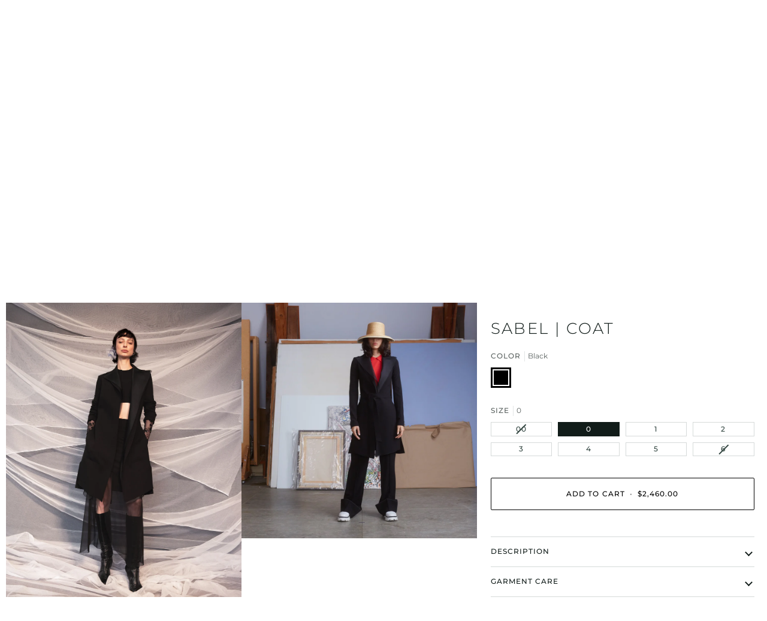

--- FILE ---
content_type: text/html; charset=utf-8
request_url: https://shop.mariesaintpierre.com/en-us/products/sabel
body_size: 71768
content:
<!doctype html>




<html class="no-js" lang="en" ><head>
  <meta charset="utf-8">
  <meta http-equiv="X-UA-Compatible" content="IE=edge,chrome=1">
  <meta name="viewport" content="width=device-width,initial-scale=1,viewport-fit=cover">
  <meta name="theme-color" content="#334641"><link rel="canonical" href="https://shop.mariesaintpierre.com/en-us/products/sabel"><!-- ======================= Pipeline Theme V7.2.1 ========================= -->

  <!-- Preloading ================================================================== -->

  <link rel="preconnect" href="https://cdn.shopify.com" crossorigin>
  <link rel="dns-prefetch" href="https://cdn.shopify.com">
  <link rel="preconnect" href="https://fonts.shopify.com" crossorigin>
  <link rel="dns-prefetch" href="https://fonts.shopifycdn.com">
  <link rel="preconnect" href="https://monorail-edge.shopifysvc.com" crossorigin>

  <link rel="preload" href="//shop.mariesaintpierre.com/cdn/fonts/montserrat/montserrat_n4.81949fa0ac9fd2021e16436151e8eaa539321637.woff2" as="font" type="font/woff2" crossorigin>
  <link rel="preload" href="//shop.mariesaintpierre.com/cdn/fonts/montserrat/montserrat_n3.29e699231893fd243e1620595067294bb067ba2a.woff2" as="font" type="font/woff2" crossorigin>
  <link rel="preload" href="//shop.mariesaintpierre.com/cdn/fonts/montserrat/montserrat_n4.81949fa0ac9fd2021e16436151e8eaa539321637.woff2" as="font" type="font/woff2" crossorigin>

  <link href="//shop.mariesaintpierre.com/cdn/shop/t/10/assets/vendor.js?v=144118437607305429831709645003" as="script" rel="preload">
  <link href="//shop.mariesaintpierre.com/cdn/shop/t/10/assets/theme.js?v=26711032641794215111721431638" as="script" rel="preload">
  <link href="//shop.mariesaintpierre.com/cdn/shop/t/10/assets/theme.css?v=141364594666374427011750090556" as="script" rel="preload">

  <!-- Title and description ================================================ --><link rel="shortcut icon" href="//shop.mariesaintpierre.com/cdn/shop/files/logosocialmedias_black_32x32.jpg?v=1655900178" type="image/png">
  <title>
    

    Coat SABEL - Coats &amp; Jackets | Maison Marie Saint Pierre

  </title><meta name="description" content="Blend of double jersey and organza in a creative coat, underlined by a stream of light lapels. Double jersey coat Notched neckline with large organza detailing Belted Longer hem at back Slips on Fabrication: Montreal, Canada Composition : 69% viscose, 25% polyamide, 14% elastane / 100% polyester This SABEL coat feature">
  <!-- /snippets/social-meta-tags.liquid --><meta property="og:site_name" content="Maison Marie Saint Pierre">
<meta property="og:url" content="https://shop.mariesaintpierre.com/en-us/products/sabel">
<meta property="og:title" content="SABEL | Coat">
<meta property="og:type" content="product">
<meta property="og:description" content="Blend of double jersey and organza in a creative coat, underlined by a stream of light lapels. Double jersey coat Notched neckline with large organza detailing Belted Longer hem at back Slips on Fabrication: Montreal, Canada Composition : 69% viscose, 25% polyamide, 14% elastane / 100% polyester This SABEL coat feature"><meta property="og:price:amount" content="2,460.00">
  <meta property="og:price:currency" content="CAD">
      <meta property="og:image" content="http://shop.mariesaintpierre.com/cdn/shop/files/10.jpg?v=1740152477">
      <meta property="og:image:secure_url" content="https://shop.mariesaintpierre.com/cdn/shop/files/10.jpg?v=1740152477">
      <meta property="og:image:height" content="2500">
      <meta property="og:image:width" content="2000">
      <meta property="og:image" content="http://shop.mariesaintpierre.com/cdn/shop/products/msp_sabel_lolia_primo-1896_lowrez_660d7227-db26-40a6-a698-184ee01f103a.jpg?v=1740152477">
      <meta property="og:image:secure_url" content="https://shop.mariesaintpierre.com/cdn/shop/products/msp_sabel_lolia_primo-1896_lowrez_660d7227-db26-40a6-a698-184ee01f103a.jpg?v=1740152477">
      <meta property="og:image:height" content="1500">
      <meta property="og:image:width" content="1500">
      <meta property="og:image" content="http://shop.mariesaintpierre.com/cdn/shop/products/msp_sabel_lolia_primo-1917_lowrez_3927af4b-4d2d-45b7-811d-c063efcd746e.jpg?v=1740152477">
      <meta property="og:image:secure_url" content="https://shop.mariesaintpierre.com/cdn/shop/products/msp_sabel_lolia_primo-1917_lowrez_3927af4b-4d2d-45b7-811d-c063efcd746e.jpg?v=1740152477">
      <meta property="og:image:height" content="1500">
      <meta property="og:image:width" content="1500">
<meta property="twitter:image" content="http://shop.mariesaintpierre.com/cdn/shop/files/10_1200x1200.jpg?v=1740152477">

<meta name="twitter:site" content="@">
<meta name="twitter:card" content="summary_large_image">
<meta name="twitter:title" content="SABEL | Coat">
<meta name="twitter:description" content="Blend of double jersey and organza in a creative coat, underlined by a stream of light lapels. Double jersey coat Notched neckline with large organza detailing Belted Longer hem at back Slips on Fabrication: Montreal, Canada Composition : 69% viscose, 25% polyamide, 14% elastane / 100% polyester This SABEL coat feature"><!-- CSS ================================================================== -->

  <link href="//shop.mariesaintpierre.com/cdn/shop/t/10/assets/font-settings.css?v=152785009223994573271762370528" rel="stylesheet" type="text/css" media="all" />

  <!-- /snippets/css-variables.liquid -->


<style data-shopify>

:root {
/* ================ Layout Variables ================ */






--LAYOUT-WIDTH: 1200px;
--LAYOUT-GUTTER: 24px;
--LAYOUT-GUTTER-OFFSET: -10px;
--NAV-GUTTER: 10px;
--LAYOUT-OUTER: 10px;

/* ================ Product video ================ */

--COLOR-VIDEO-BG: #f2f2f2;


/* ================ Color Variables ================ */

/* === Backgrounds ===*/
--COLOR-BG: #ffffff;
--COLOR-BG-ACCENT: #e9e9e6;

/* === Text colors ===*/
--COLOR-TEXT-DARK: #111c19;
--COLOR-TEXT: #334641;
--COLOR-TEXT-LIGHT: #707e7a;

/* === Bright color ===*/
--COLOR-PRIMARY: #000000;
--COLOR-PRIMARY-HOVER: #000000;
--COLOR-PRIMARY-FADE: rgba(0, 0, 0, 0.05);
--COLOR-PRIMARY-FADE-HOVER: rgba(0, 0, 0, 0.1);--COLOR-PRIMARY-OPPOSITE: #ffffff;

/* === Secondary/link Color ===*/
--COLOR-SECONDARY: #334641;
--COLOR-SECONDARY-HOVER: #0f1d19;
--COLOR-SECONDARY-FADE: rgba(51, 70, 65, 0.05);
--COLOR-SECONDARY-FADE-HOVER: rgba(51, 70, 65, 0.1);--COLOR-SECONDARY-OPPOSITE: #ffffff;

/* === Shades of grey ===*/
--COLOR-A5:  rgba(51, 70, 65, 0.05);
--COLOR-A10: rgba(51, 70, 65, 0.1);
--COLOR-A20: rgba(51, 70, 65, 0.2);
--COLOR-A35: rgba(51, 70, 65, 0.35);
--COLOR-A50: rgba(51, 70, 65, 0.5);
--COLOR-A80: rgba(51, 70, 65, 0.8);
--COLOR-A90: rgba(51, 70, 65, 0.9);
--COLOR-A95: rgba(51, 70, 65, 0.95);


/* ================ Inverted Color Variables ================ */

--INVERSE-BG: #000000;
--INVERSE-BG-ACCENT: #595959;

/* === Text colors ===*/
--INVERSE-TEXT-DARK: #ffffff;
--INVERSE-TEXT: #ffffff;
--INVERSE-TEXT-LIGHT: #b3b3b3;

/* === Bright color ===*/
--INVERSE-PRIMARY: #334641;
--INVERSE-PRIMARY-HOVER: #0f1d19;
--INVERSE-PRIMARY-FADE: rgba(51, 70, 65, 0.05);
--INVERSE-PRIMARY-FADE-HOVER: rgba(51, 70, 65, 0.1);--INVERSE-PRIMARY-OPPOSITE: #ffffff;


/* === Second Color ===*/
--INVERSE-SECONDARY: #dff3fd;
--INVERSE-SECONDARY-HOVER: #91dbff;
--INVERSE-SECONDARY-FADE: rgba(223, 243, 253, 0.05);
--INVERSE-SECONDARY-FADE-HOVER: rgba(223, 243, 253, 0.1);--INVERSE-SECONDARY-OPPOSITE: #000000;


/* === Shades of grey ===*/
--INVERSE-A5:  rgba(255, 255, 255, 0.05);
--INVERSE-A10: rgba(255, 255, 255, 0.1);
--INVERSE-A20: rgba(255, 255, 255, 0.2);
--INVERSE-A35: rgba(255, 255, 255, 0.3);
--INVERSE-A80: rgba(255, 255, 255, 0.8);
--INVERSE-A90: rgba(255, 255, 255, 0.9);
--INVERSE-A95: rgba(255, 255, 255, 0.95);


/* ================ Bright Color Variables ================ */

--BRIGHT-BG: #c1c1be;
--BRIGHT-BG-ACCENT: #ecefed;

/* === Text colors ===*/
--BRIGHT-TEXT-DARK: #ffffff;
--BRIGHT-TEXT: #ffffff;
--BRIGHT-TEXT-LIGHT: #ececec;

/* === Bright color ===*/
--BRIGHT-PRIMARY: #a30909;
--BRIGHT-PRIMARY-HOVER: #600000;
--BRIGHT-PRIMARY-FADE: rgba(163, 9, 9, 0.05);
--BRIGHT-PRIMARY-FADE-HOVER: rgba(163, 9, 9, 0.1);--BRIGHT-PRIMARY-OPPOSITE: #ffffff;


/* === Second Color ===*/
--BRIGHT-SECONDARY: #0c4fd9;
--BRIGHT-SECONDARY-HOVER: #003299;
--BRIGHT-SECONDARY-FADE: rgba(12, 79, 217, 0.05);
--BRIGHT-SECONDARY-FADE-HOVER: rgba(12, 79, 217, 0.1);--BRIGHT-SECONDARY-OPPOSITE: #ffffff;


/* === Shades of grey ===*/
--BRIGHT-A5:  rgba(255, 255, 255, 0.05);
--BRIGHT-A10: rgba(255, 255, 255, 0.1);
--BRIGHT-A20: rgba(255, 255, 255, 0.2);
--BRIGHT-A35: rgba(255, 255, 255, 0.3);
--BRIGHT-A80: rgba(255, 255, 255, 0.8);
--BRIGHT-A90: rgba(255, 255, 255, 0.9);
--BRIGHT-A95: rgba(255, 255, 255, 0.95);


/* === Account Bar ===*/
--COLOR-ANNOUNCEMENT-BG: #ffffff;
--COLOR-ANNOUNCEMENT-TEXT: #000000;

/* === Nav and dropdown link background ===*/
--COLOR-NAV: #ffffff;
--COLOR-NAV-TEXT: #000000;
--COLOR-NAV-TEXT-DARK: #000000;
--COLOR-NAV-TEXT-LIGHT: #4d4d4d;
--COLOR-NAV-BORDER: #f8f0e7;
--COLOR-NAV-A10: rgba(0, 0, 0, 0.1);
--COLOR-NAV-A50: rgba(0, 0, 0, 0.5);
--COLOR-HIGHLIGHT-LINK: #a30909;

/* === Site Footer ===*/
--COLOR-FOOTER-BG: #ffffff;
--COLOR-FOOTER-TEXT: #000000;
--COLOR-FOOTER-A5: rgba(0, 0, 0, 0.05);
--COLOR-FOOTER-A15: rgba(0, 0, 0, 0.15);
--COLOR-FOOTER-A90: rgba(0, 0, 0, 0.9);

/* === Sub-Footer ===*/
--COLOR-SUB-FOOTER-BG: #ffffff;
--COLOR-SUB-FOOTER-TEXT: #000000;
--COLOR-SUB-FOOTER-A5: rgba(0, 0, 0, 0.05);
--COLOR-SUB-FOOTER-A15: rgba(0, 0, 0, 0.15);
--COLOR-SUB-FOOTER-A90: rgba(0, 0, 0, 0.9);

/* === Products ===*/
--PRODUCT-GRID-ASPECT-RATIO: 80.0%;

/* === Product badges ===*/
--COLOR-BADGE: #ffffff;
--COLOR-BADGE-TEXT: #424242;
--COLOR-BADGE-TEXT-DARK: #1f1919;
--COLOR-BADGE-TEXT-HOVER: #686868;
--COLOR-BADGE-HAIRLINE: #f6f6f6;

/* === Product item slider ===*/--COLOR-PRODUCT-SLIDER: #ffffff;--COLOR-PRODUCT-SLIDER-OPPOSITE: rgba(13, 13, 13, 0.06);/* === disabled form colors ===*/
--COLOR-DISABLED-BG: #ebedec;
--COLOR-DISABLED-TEXT: #b8bebd;

--INVERSE-DISABLED-BG: #1a1a1a;
--INVERSE-DISABLED-TEXT: #595959;


/* === Tailwind RGBA Palette ===*/
--RGB-CANVAS: 255 255 255;
--RGB-CONTENT: 51 70 65;
--RGB-PRIMARY: 0 0 0;
--RGB-SECONDARY: 51 70 65;

--RGB-DARK-CANVAS: 0 0 0;
--RGB-DARK-CONTENT: 255 255 255;
--RGB-DARK-PRIMARY: 51 70 65;
--RGB-DARK-SECONDARY: 223 243 253;

--RGB-BRIGHT-CANVAS: 193 193 190;
--RGB-BRIGHT-CONTENT: 255 255 255;
--RGB-BRIGHT-PRIMARY: 163 9 9;
--RGB-BRIGHT-SECONDARY: 12 79 217;

--RGB-PRIMARY-CONTRAST: 255 255 255;
--RGB-SECONDARY-CONTRAST: 255 255 255;

--RGB-DARK-PRIMARY-CONTRAST: 255 255 255;
--RGB-DARK-SECONDARY-CONTRAST: 0 0 0;

--RGB-BRIGHT-PRIMARY-CONTRAST: 255 255 255;
--RGB-BRIGHT-SECONDARY-CONTRAST: 255 255 255;


/* === Button Radius === */
--BUTTON-RADIUS: 2px;


/* === Icon Stroke Width === */
--ICON-STROKE-WIDTH: 2px;


/* ================ Typography ================ */

--FONT-STACK-BODY: Montserrat, sans-serif;
--FONT-STYLE-BODY: normal;
--FONT-WEIGHT-BODY: 400;
--FONT-WEIGHT-BODY-BOLD: 500;
--FONT-ADJUST-BODY: 0.9;

  --FONT-BODY-TRANSFORM: none;
  --FONT-BODY-LETTER-SPACING: normal;


--FONT-STACK-HEADING: Montserrat, sans-serif;
--FONT-STYLE-HEADING: normal;
--FONT-WEIGHT-HEADING: 300;
--FONT-WEIGHT-HEADING-BOLD: 400;
--FONT-ADJUST-HEADING: 1.0;

  --FONT-HEADING-TRANSFORM: uppercase;
  --FONT-HEADING-LETTER-SPACING: 0.09em;

--FONT-STACK-ACCENT: Montserrat, sans-serif;
--FONT-STYLE-ACCENT: normal;
--FONT-WEIGHT-ACCENT: 400;
--FONT-WEIGHT-ACCENT-BOLD: 500;
--FONT-ADJUST-ACCENT: 0.9;

  --FONT-ACCENT-TRANSFORM: uppercase;
  --FONT-ACCENT-LETTER-SPACING: 0.09em;

--TYPE-STACK-NAV: Montserrat, sans-serif;
--TYPE-STYLE-NAV: normal;
--TYPE-ADJUST-NAV: 0.9;
--TYPE-WEIGHT-NAV: 400;

  --FONT-NAV-TRANSFORM: uppercase;
  --FONT-NAV-LETTER-SPACING: 0.09em;

--TYPE-STACK-BUTTON: Montserrat, sans-serif;
--TYPE-STYLE-BUTTON: normal;
--TYPE-ADJUST-BUTTON: 0.9;
--TYPE-WEIGHT-BUTTON: 500;

  --FONT-BUTTON-TRANSFORM: uppercase;
  --FONT-BUTTON-LETTER-SPACING: 0.09em;

--TYPE-STACK-KICKER: Montserrat, sans-serif;
--TYPE-STYLE-KICKER: normal;
--TYPE-ADJUST-KICKER: 0.9;
--TYPE-WEIGHT-KICKER: 500;

  --FONT-KICKER-TRANSFORM: uppercase;
  --FONT-KICKER-LETTER-SPACING: 0.09em;


--ICO-SELECT: url('//shop.mariesaintpierre.com/cdn/shop/t/10/assets/ico-select.svg?v=25574142649273563361750518995');

/* ================ Photo correction ================ */
--PHOTO-CORRECTION: 100%;


  <!-- /snippets/css-variables-contrast.liquid -->



--COLOR-TEXT-DARK: #000000;
--COLOR-TEXT:#111c19;
--COLOR-TEXT-LIGHT: #334641;

--INVERSE-TEXT-DARK: #ffffff;
--INVERSE-TEXT: #ffffff;
--INVERSE-TEXT-LIGHT: #ffffff;


}


/* ================ Typography ================ */
/* ================ type-scale.com ============ */

/* 1.16 base 13 */
:root {
 --font-1: 10px;
 --font-2: 11.3px;
 --font-3: 12px;
 --font-4: 13px;
 --font-5: 15.5px;
 --font-6: 17px;
 --font-7: 20px;
 --font-8: 23.5px;
 --font-9: 27px;
 --font-10:32px;
 --font-11:37px;
 --font-12:43px;
 --font-13:49px;
 --font-14:57px;
 --font-15:67px;
}

/* 1.175 base 13.5 */
@media only screen and (min-width: 480px) and (max-width: 1099px) {
  :root {
    --font-1: 10px;
    --font-2: 11.5px;
    --font-3: 12.5px;
    --font-4: 13.5px;
    --font-5: 16px;
    --font-6: 18px;
    --font-7: 21px;
    --font-8: 25px;
    --font-9: 29px;
    --font-10:34px;
    --font-11:40px;
    --font-12:47px;
    --font-13:56px;
    --font-14:65px;
   --font-15:77px;
  }
}
/* 1.22 base 14.5 */
@media only screen and (min-width: 1100px) {
  :root {
    --font-1: 10px;
    --font-2: 11.5px;
    --font-3: 13px;
    --font-4: 14.5px;
    --font-5: 17.5px;
    --font-6: 22px;
    --font-7: 26px;
    --font-8: 32px;
    --font-9: 39px;
    --font-10:48px;
    --font-11:58px;
    --font-12:71px;
    --font-13:87px;
    --font-14:106px;
    --font-15:129px;
 }
}


</style>


  <link href="//shop.mariesaintpierre.com/cdn/shop/t/10/assets/theme.css?v=141364594666374427011750090556" rel="stylesheet" type="text/css" media="all" />

  <script>
    document.documentElement.className = document.documentElement.className.replace('no-js', 'js');

    
      document.documentElement.classList.add('aos-initialized');let root = '/en-us';
    if (root[root.length - 1] !== '/') {
      root = `${root}/`;
    }
    var theme = {
      routes: {
        root_url: root,
        cart: '/en-us/cart',
        cart_add_url: '/en-us/cart/add',
        product_recommendations_url: '/en-us/recommendations/products',
        account_addresses_url: '/en-us/account/addresses',
        predictive_search_url: '/en-us/search/suggest'
      },
      state: {
        cartOpen: null,
      },
      sizes: {
        small: 480,
        medium: 768,
        large: 1100,
        widescreen: 1400
      },
      assets: {
        photoswipe: '//shop.mariesaintpierre.com/cdn/shop/t/10/assets/photoswipe.js?v=162613001030112971491709645002',
        smoothscroll: '//shop.mariesaintpierre.com/cdn/shop/t/10/assets/smoothscroll.js?v=37906625415260927261709645002',
        swatches: '//shop.mariesaintpierre.com/cdn/shop/t/10/assets/swatches.json?v=99268311710685054411764373882',
        noImage: '//shop.mariesaintpierre.com/cdn/shopifycloud/storefront/assets/no-image-2048-a2addb12.gif',
        base: '//shop.mariesaintpierre.com/cdn/shop/t/10/assets/'
      },
      strings: {
        swatchesKey: "Color, Colour",
        addToCart: "Add to Cart",
        estimateShipping: "Estimate shipping",
        noShippingAvailable: "We do not ship to this destination.",
        free: "Free",
        from: "From",
        preOrder: "Pre-order",
        soldOut: "Sold Out",
        sale: "Sale",
        subscription: "Subscription",
        unavailable: "Unavailable",
        unitPrice: "Unit price",
        unitPriceSeparator: "per",
        stockout: "All available stock is in cart",
        products: "Products",
        pages: "Pages",
        collections: "Collections",
        resultsFor: "Results for",
        noResultsFor: "No results for",
        articles: "Articles",
        successMessage: "Link copied to clipboard",
      },
      settings: {
        badge_sale_type: "percentage",
        animate_hover: true,
        animate_scroll: true,
        show_locale_desktop: null,
        show_locale_mobile: null,
        show_currency_desktop: null,
        show_currency_mobile: null,
        currency_select_type: "country",
        currency_code_enable: false,
        cycle_images_hover_delay: 1.5
      },
      info: {
        name: 'pipeline'
      },
      version: '7.2.1',
      moneyFormat: "${{amount}}",
      shopCurrency: "CAD",
      currencyCode: "USD"
    }
    let windowInnerHeight = window.innerHeight;
    document.documentElement.style.setProperty('--full-screen', `${windowInnerHeight}px`);
    document.documentElement.style.setProperty('--three-quarters', `${windowInnerHeight * 0.75}px`);
    document.documentElement.style.setProperty('--two-thirds', `${windowInnerHeight * 0.66}px`);
    document.documentElement.style.setProperty('--one-half', `${windowInnerHeight * 0.5}px`);
    document.documentElement.style.setProperty('--one-third', `${windowInnerHeight * 0.33}px`);
    document.documentElement.style.setProperty('--one-fifth', `${windowInnerHeight * 0.2}px`);

    window.isRTL = document.documentElement.getAttribute('dir') === 'rtl';
  </script><!-- Theme Javascript ============================================================== -->
  <script src="//shop.mariesaintpierre.com/cdn/shop/t/10/assets/vendor.js?v=144118437607305429831709645003" defer="defer"></script>
  <script src="//shop.mariesaintpierre.com/cdn/shop/t/10/assets/theme.js?v=26711032641794215111721431638" defer="defer"></script>

  <script>
    (function () {
      function onPageShowEvents() {
        if ('requestIdleCallback' in window) {
          requestIdleCallback(initCartEvent, { timeout: 500 })
        } else {
          initCartEvent()
        }
        function initCartEvent(){
          window.fetch(window.theme.routes.cart + '.js')
          .then((response) => {
            if(!response.ok){
              throw {status: response.statusText};
            }
            return response.json();
          })
          .then((response) => {
            document.dispatchEvent(new CustomEvent('theme:cart:change', {
              detail: {
                cart: response,
              },
              bubbles: true,
            }));
            return response;
          })
          .catch((e) => {
            console.error(e);
          });
        }
      };
      window.onpageshow = onPageShowEvents;
    })();
  </script>

  <script type="text/javascript">
    if (window.MSInputMethodContext && document.documentMode) {
      var scripts = document.getElementsByTagName('script')[0];
      var polyfill = document.createElement("script");
      polyfill.defer = true;
      polyfill.src = "//shop.mariesaintpierre.com/cdn/shop/t/10/assets/ie11.js?v=144489047535103983231709645002";

      scripts.parentNode.insertBefore(polyfill, scripts);
    }
  </script>

  <!-- Shopify app scripts =========================================================== -->
  <script>window.performance && window.performance.mark && window.performance.mark('shopify.content_for_header.start');</script><meta name="facebook-domain-verification" content="gnkg648uqh7p525xh0pq4i6pak0cod">
<meta name="google-site-verification" content="vLdwO5xHFi1fo1sI2gJMCkzIZfa2ggIXJmr60av8kzc">
<meta id="shopify-digital-wallet" name="shopify-digital-wallet" content="/57269354654/digital_wallets/dialog">
<meta name="shopify-checkout-api-token" content="ee89640f69fade1795bd162faba5a689">
<link rel="alternate" hreflang="x-default" href="https://shop.mariesaintpierre.com/products/sabel">
<link rel="alternate" hreflang="en-US" href="https://shop.mariesaintpierre.com/en-us/products/sabel">
<link rel="alternate" hreflang="fr-US" href="https://shop.mariesaintpierre.com/fr-us/products/sabel">
<link rel="alternate" hreflang="en-CA" href="https://shop.mariesaintpierre.com/products/sabel">
<link rel="alternate" hreflang="fr-CA" href="https://shop.mariesaintpierre.com/fr/products/sabel">
<link rel="alternate" type="application/json+oembed" href="https://shop.mariesaintpierre.com/en-us/products/sabel.oembed">
<script async="async" src="/checkouts/internal/preloads.js?locale=en-US"></script>
<link rel="preconnect" href="https://shop.app" crossorigin="anonymous">
<script async="async" src="https://shop.app/checkouts/internal/preloads.js?locale=en-US&shop_id=57269354654" crossorigin="anonymous"></script>
<script id="apple-pay-shop-capabilities" type="application/json">{"shopId":57269354654,"countryCode":"CA","currencyCode":"USD","merchantCapabilities":["supports3DS"],"merchantId":"gid:\/\/shopify\/Shop\/57269354654","merchantName":"Maison Marie Saint Pierre","requiredBillingContactFields":["postalAddress","email"],"requiredShippingContactFields":["postalAddress","email"],"shippingType":"shipping","supportedNetworks":["visa","masterCard","amex","interac","jcb"],"total":{"type":"pending","label":"Maison Marie Saint Pierre","amount":"1.00"},"shopifyPaymentsEnabled":true,"supportsSubscriptions":true}</script>
<script id="shopify-features" type="application/json">{"accessToken":"ee89640f69fade1795bd162faba5a689","betas":["rich-media-storefront-analytics"],"domain":"shop.mariesaintpierre.com","predictiveSearch":true,"shopId":57269354654,"locale":"en"}</script>
<script>var Shopify = Shopify || {};
Shopify.shop = "marie-saint-pierre-can.myshopify.com";
Shopify.locale = "en";
Shopify.currency = {"active":"USD","rate":"0.73811382"};
Shopify.country = "US";
Shopify.theme = {"name":"PIPELINE - NEW 7.2.1 (03\/24)","id":139307057380,"schema_name":"Pipeline","schema_version":"7.2.1","theme_store_id":739,"role":"main"};
Shopify.theme.handle = "null";
Shopify.theme.style = {"id":null,"handle":null};
Shopify.cdnHost = "shop.mariesaintpierre.com/cdn";
Shopify.routes = Shopify.routes || {};
Shopify.routes.root = "/en-us/";</script>
<script type="module">!function(o){(o.Shopify=o.Shopify||{}).modules=!0}(window);</script>
<script>!function(o){function n(){var o=[];function n(){o.push(Array.prototype.slice.apply(arguments))}return n.q=o,n}var t=o.Shopify=o.Shopify||{};t.loadFeatures=n(),t.autoloadFeatures=n()}(window);</script>
<script>
  window.ShopifyPay = window.ShopifyPay || {};
  window.ShopifyPay.apiHost = "shop.app\/pay";
  window.ShopifyPay.redirectState = null;
</script>
<script id="shop-js-analytics" type="application/json">{"pageType":"product"}</script>
<script defer="defer" async type="module" src="//shop.mariesaintpierre.com/cdn/shopifycloud/shop-js/modules/v2/client.init-shop-cart-sync_BT-GjEfc.en.esm.js"></script>
<script defer="defer" async type="module" src="//shop.mariesaintpierre.com/cdn/shopifycloud/shop-js/modules/v2/chunk.common_D58fp_Oc.esm.js"></script>
<script defer="defer" async type="module" src="//shop.mariesaintpierre.com/cdn/shopifycloud/shop-js/modules/v2/chunk.modal_xMitdFEc.esm.js"></script>
<script type="module">
  await import("//shop.mariesaintpierre.com/cdn/shopifycloud/shop-js/modules/v2/client.init-shop-cart-sync_BT-GjEfc.en.esm.js");
await import("//shop.mariesaintpierre.com/cdn/shopifycloud/shop-js/modules/v2/chunk.common_D58fp_Oc.esm.js");
await import("//shop.mariesaintpierre.com/cdn/shopifycloud/shop-js/modules/v2/chunk.modal_xMitdFEc.esm.js");

  window.Shopify.SignInWithShop?.initShopCartSync?.({"fedCMEnabled":true,"windoidEnabled":true});

</script>
<script>
  window.Shopify = window.Shopify || {};
  if (!window.Shopify.featureAssets) window.Shopify.featureAssets = {};
  window.Shopify.featureAssets['shop-js'] = {"shop-cart-sync":["modules/v2/client.shop-cart-sync_DZOKe7Ll.en.esm.js","modules/v2/chunk.common_D58fp_Oc.esm.js","modules/v2/chunk.modal_xMitdFEc.esm.js"],"init-fed-cm":["modules/v2/client.init-fed-cm_B6oLuCjv.en.esm.js","modules/v2/chunk.common_D58fp_Oc.esm.js","modules/v2/chunk.modal_xMitdFEc.esm.js"],"shop-cash-offers":["modules/v2/client.shop-cash-offers_D2sdYoxE.en.esm.js","modules/v2/chunk.common_D58fp_Oc.esm.js","modules/v2/chunk.modal_xMitdFEc.esm.js"],"shop-login-button":["modules/v2/client.shop-login-button_QeVjl5Y3.en.esm.js","modules/v2/chunk.common_D58fp_Oc.esm.js","modules/v2/chunk.modal_xMitdFEc.esm.js"],"pay-button":["modules/v2/client.pay-button_DXTOsIq6.en.esm.js","modules/v2/chunk.common_D58fp_Oc.esm.js","modules/v2/chunk.modal_xMitdFEc.esm.js"],"shop-button":["modules/v2/client.shop-button_DQZHx9pm.en.esm.js","modules/v2/chunk.common_D58fp_Oc.esm.js","modules/v2/chunk.modal_xMitdFEc.esm.js"],"avatar":["modules/v2/client.avatar_BTnouDA3.en.esm.js"],"init-windoid":["modules/v2/client.init-windoid_CR1B-cfM.en.esm.js","modules/v2/chunk.common_D58fp_Oc.esm.js","modules/v2/chunk.modal_xMitdFEc.esm.js"],"init-shop-for-new-customer-accounts":["modules/v2/client.init-shop-for-new-customer-accounts_C_vY_xzh.en.esm.js","modules/v2/client.shop-login-button_QeVjl5Y3.en.esm.js","modules/v2/chunk.common_D58fp_Oc.esm.js","modules/v2/chunk.modal_xMitdFEc.esm.js"],"init-shop-email-lookup-coordinator":["modules/v2/client.init-shop-email-lookup-coordinator_BI7n9ZSv.en.esm.js","modules/v2/chunk.common_D58fp_Oc.esm.js","modules/v2/chunk.modal_xMitdFEc.esm.js"],"init-shop-cart-sync":["modules/v2/client.init-shop-cart-sync_BT-GjEfc.en.esm.js","modules/v2/chunk.common_D58fp_Oc.esm.js","modules/v2/chunk.modal_xMitdFEc.esm.js"],"shop-toast-manager":["modules/v2/client.shop-toast-manager_DiYdP3xc.en.esm.js","modules/v2/chunk.common_D58fp_Oc.esm.js","modules/v2/chunk.modal_xMitdFEc.esm.js"],"init-customer-accounts":["modules/v2/client.init-customer-accounts_D9ZNqS-Q.en.esm.js","modules/v2/client.shop-login-button_QeVjl5Y3.en.esm.js","modules/v2/chunk.common_D58fp_Oc.esm.js","modules/v2/chunk.modal_xMitdFEc.esm.js"],"init-customer-accounts-sign-up":["modules/v2/client.init-customer-accounts-sign-up_iGw4briv.en.esm.js","modules/v2/client.shop-login-button_QeVjl5Y3.en.esm.js","modules/v2/chunk.common_D58fp_Oc.esm.js","modules/v2/chunk.modal_xMitdFEc.esm.js"],"shop-follow-button":["modules/v2/client.shop-follow-button_CqMgW2wH.en.esm.js","modules/v2/chunk.common_D58fp_Oc.esm.js","modules/v2/chunk.modal_xMitdFEc.esm.js"],"checkout-modal":["modules/v2/client.checkout-modal_xHeaAweL.en.esm.js","modules/v2/chunk.common_D58fp_Oc.esm.js","modules/v2/chunk.modal_xMitdFEc.esm.js"],"shop-login":["modules/v2/client.shop-login_D91U-Q7h.en.esm.js","modules/v2/chunk.common_D58fp_Oc.esm.js","modules/v2/chunk.modal_xMitdFEc.esm.js"],"lead-capture":["modules/v2/client.lead-capture_BJmE1dJe.en.esm.js","modules/v2/chunk.common_D58fp_Oc.esm.js","modules/v2/chunk.modal_xMitdFEc.esm.js"],"payment-terms":["modules/v2/client.payment-terms_Ci9AEqFq.en.esm.js","modules/v2/chunk.common_D58fp_Oc.esm.js","modules/v2/chunk.modal_xMitdFEc.esm.js"]};
</script>
<script>(function() {
  var isLoaded = false;
  function asyncLoad() {
    if (isLoaded) return;
    isLoaded = true;
    var urls = ["https:\/\/cdn.gojiberry.app\/dist\/shopify\/gojiberry.js?shop=marie-saint-pierre-can.myshopify.com","https:\/\/widgets.juniphq.com\/v1\/junip_shopify.js?shop=marie-saint-pierre-can.myshopify.com"];
    for (var i = 0; i < urls.length; i++) {
      var s = document.createElement('script');
      s.type = 'text/javascript';
      s.async = true;
      s.src = urls[i];
      var x = document.getElementsByTagName('script')[0];
      x.parentNode.insertBefore(s, x);
    }
  };
  if(window.attachEvent) {
    window.attachEvent('onload', asyncLoad);
  } else {
    window.addEventListener('load', asyncLoad, false);
  }
})();</script>
<script id="__st">var __st={"a":57269354654,"offset":-18000,"reqid":"67474d09-a2c4-4950-a94b-a8c9847a205b-1769060239","pageurl":"shop.mariesaintpierre.com\/en-us\/products\/sabel","u":"293759448ca5","p":"product","rtyp":"product","rid":6744725618846};</script>
<script>window.ShopifyPaypalV4VisibilityTracking = true;</script>
<script id="captcha-bootstrap">!function(){'use strict';const t='contact',e='account',n='new_comment',o=[[t,t],['blogs',n],['comments',n],[t,'customer']],c=[[e,'customer_login'],[e,'guest_login'],[e,'recover_customer_password'],[e,'create_customer']],r=t=>t.map((([t,e])=>`form[action*='/${t}']:not([data-nocaptcha='true']) input[name='form_type'][value='${e}']`)).join(','),a=t=>()=>t?[...document.querySelectorAll(t)].map((t=>t.form)):[];function s(){const t=[...o],e=r(t);return a(e)}const i='password',u='form_key',d=['recaptcha-v3-token','g-recaptcha-response','h-captcha-response',i],f=()=>{try{return window.sessionStorage}catch{return}},m='__shopify_v',_=t=>t.elements[u];function p(t,e,n=!1){try{const o=window.sessionStorage,c=JSON.parse(o.getItem(e)),{data:r}=function(t){const{data:e,action:n}=t;return t[m]||n?{data:e,action:n}:{data:t,action:n}}(c);for(const[e,n]of Object.entries(r))t.elements[e]&&(t.elements[e].value=n);n&&o.removeItem(e)}catch(o){console.error('form repopulation failed',{error:o})}}const l='form_type',E='cptcha';function T(t){t.dataset[E]=!0}const w=window,h=w.document,L='Shopify',v='ce_forms',y='captcha';let A=!1;((t,e)=>{const n=(g='f06e6c50-85a8-45c8-87d0-21a2b65856fe',I='https://cdn.shopify.com/shopifycloud/storefront-forms-hcaptcha/ce_storefront_forms_captcha_hcaptcha.v1.5.2.iife.js',D={infoText:'Protected by hCaptcha',privacyText:'Privacy',termsText:'Terms'},(t,e,n)=>{const o=w[L][v],c=o.bindForm;if(c)return c(t,g,e,D).then(n);var r;o.q.push([[t,g,e,D],n]),r=I,A||(h.body.append(Object.assign(h.createElement('script'),{id:'captcha-provider',async:!0,src:r})),A=!0)});var g,I,D;w[L]=w[L]||{},w[L][v]=w[L][v]||{},w[L][v].q=[],w[L][y]=w[L][y]||{},w[L][y].protect=function(t,e){n(t,void 0,e),T(t)},Object.freeze(w[L][y]),function(t,e,n,w,h,L){const[v,y,A,g]=function(t,e,n){const i=e?o:[],u=t?c:[],d=[...i,...u],f=r(d),m=r(i),_=r(d.filter((([t,e])=>n.includes(e))));return[a(f),a(m),a(_),s()]}(w,h,L),I=t=>{const e=t.target;return e instanceof HTMLFormElement?e:e&&e.form},D=t=>v().includes(t);t.addEventListener('submit',(t=>{const e=I(t);if(!e)return;const n=D(e)&&!e.dataset.hcaptchaBound&&!e.dataset.recaptchaBound,o=_(e),c=g().includes(e)&&(!o||!o.value);(n||c)&&t.preventDefault(),c&&!n&&(function(t){try{if(!f())return;!function(t){const e=f();if(!e)return;const n=_(t);if(!n)return;const o=n.value;o&&e.removeItem(o)}(t);const e=Array.from(Array(32),(()=>Math.random().toString(36)[2])).join('');!function(t,e){_(t)||t.append(Object.assign(document.createElement('input'),{type:'hidden',name:u})),t.elements[u].value=e}(t,e),function(t,e){const n=f();if(!n)return;const o=[...t.querySelectorAll(`input[type='${i}']`)].map((({name:t})=>t)),c=[...d,...o],r={};for(const[a,s]of new FormData(t).entries())c.includes(a)||(r[a]=s);n.setItem(e,JSON.stringify({[m]:1,action:t.action,data:r}))}(t,e)}catch(e){console.error('failed to persist form',e)}}(e),e.submit())}));const S=(t,e)=>{t&&!t.dataset[E]&&(n(t,e.some((e=>e===t))),T(t))};for(const o of['focusin','change'])t.addEventListener(o,(t=>{const e=I(t);D(e)&&S(e,y())}));const B=e.get('form_key'),M=e.get(l),P=B&&M;t.addEventListener('DOMContentLoaded',(()=>{const t=y();if(P)for(const e of t)e.elements[l].value===M&&p(e,B);[...new Set([...A(),...v().filter((t=>'true'===t.dataset.shopifyCaptcha))])].forEach((e=>S(e,t)))}))}(h,new URLSearchParams(w.location.search),n,t,e,['guest_login'])})(!0,!0)}();</script>
<script integrity="sha256-4kQ18oKyAcykRKYeNunJcIwy7WH5gtpwJnB7kiuLZ1E=" data-source-attribution="shopify.loadfeatures" defer="defer" src="//shop.mariesaintpierre.com/cdn/shopifycloud/storefront/assets/storefront/load_feature-a0a9edcb.js" crossorigin="anonymous"></script>
<script crossorigin="anonymous" defer="defer" src="//shop.mariesaintpierre.com/cdn/shopifycloud/storefront/assets/shopify_pay/storefront-65b4c6d7.js?v=20250812"></script>
<script data-source-attribution="shopify.dynamic_checkout.dynamic.init">var Shopify=Shopify||{};Shopify.PaymentButton=Shopify.PaymentButton||{isStorefrontPortableWallets:!0,init:function(){window.Shopify.PaymentButton.init=function(){};var t=document.createElement("script");t.src="https://shop.mariesaintpierre.com/cdn/shopifycloud/portable-wallets/latest/portable-wallets.en.js",t.type="module",document.head.appendChild(t)}};
</script>
<script data-source-attribution="shopify.dynamic_checkout.buyer_consent">
  function portableWalletsHideBuyerConsent(e){var t=document.getElementById("shopify-buyer-consent"),n=document.getElementById("shopify-subscription-policy-button");t&&n&&(t.classList.add("hidden"),t.setAttribute("aria-hidden","true"),n.removeEventListener("click",e))}function portableWalletsShowBuyerConsent(e){var t=document.getElementById("shopify-buyer-consent"),n=document.getElementById("shopify-subscription-policy-button");t&&n&&(t.classList.remove("hidden"),t.removeAttribute("aria-hidden"),n.addEventListener("click",e))}window.Shopify?.PaymentButton&&(window.Shopify.PaymentButton.hideBuyerConsent=portableWalletsHideBuyerConsent,window.Shopify.PaymentButton.showBuyerConsent=portableWalletsShowBuyerConsent);
</script>
<script data-source-attribution="shopify.dynamic_checkout.cart.bootstrap">document.addEventListener("DOMContentLoaded",(function(){function t(){return document.querySelector("shopify-accelerated-checkout-cart, shopify-accelerated-checkout")}if(t())Shopify.PaymentButton.init();else{new MutationObserver((function(e,n){t()&&(Shopify.PaymentButton.init(),n.disconnect())})).observe(document.body,{childList:!0,subtree:!0})}}));
</script>
<link id="shopify-accelerated-checkout-styles" rel="stylesheet" media="screen" href="https://shop.mariesaintpierre.com/cdn/shopifycloud/portable-wallets/latest/accelerated-checkout-backwards-compat.css" crossorigin="anonymous">
<style id="shopify-accelerated-checkout-cart">
        #shopify-buyer-consent {
  margin-top: 1em;
  display: inline-block;
  width: 100%;
}

#shopify-buyer-consent.hidden {
  display: none;
}

#shopify-subscription-policy-button {
  background: none;
  border: none;
  padding: 0;
  text-decoration: underline;
  font-size: inherit;
  cursor: pointer;
}

#shopify-subscription-policy-button::before {
  box-shadow: none;
}

      </style>

<script>window.performance && window.performance.mark && window.performance.mark('shopify.content_for_header.end');</script>
<!-- BEGIN app block: shopify://apps/consentmo-gdpr/blocks/gdpr_cookie_consent/4fbe573f-a377-4fea-9801-3ee0858cae41 -->


<!-- END app block --><!-- BEGIN app block: shopify://apps/ethos/blocks/referrals/e6f2bd3b-e2fd-4f16-b73c-bf198b58bb45 --><script type="module">
  import { MARKETPLACE_API_URL } from "https://cdn.shopify.com/extensions/019bdd86-b279-714f-b72b-e408c933d23f/ethos-2-59/assets/vars.js";

  /* Referrals script */
  (function() {
    const addAttributeToCart = async (code) => {
      const formData = new FormData();
      formData.append('attributes[_ethosReferral]', code);
      const url = window.Shopify.routes.root + 'cart/update.js';
      try {
        const response = await fetch(url,{
          method: "POST",
          body: formData
        });
        if (!response.ok) {
          throw new Error(`Response status: ${response.status}`);
        }
      } catch (error) {
        console.error(error.message);
      }
    }

    function initReferralSystem() {
      const urlParams = new URLSearchParams(window.location.search);
      const referralCode = urlParams.get('shopLink');
      // Only update the cart if a referral code is found in the url
      if (referralCode) {
        addAttributeToCart(referralCode);
      }
    }

    // Only run the referral system if the document is ready
    if (document.readyState === "loading") {
      document.addEventListener("DOMContentLoaded", initReferralSystem);
    } else {
      initReferralSystem();
    }
  })();

  /* Loyalty Cart script */
  (function () {
    const checkboxId = "loyalty_checkbox";
    const CART_TOTAL = 0.0;
    const SHOP_DOMAIN = "shop.mariesaintpierre.com";
    const BASE_API_URL = MARKETPLACE_API_URL || "https://marketplaceapi.heyethos.com";

    console.log("Using API URL:", BASE_API_URL);

    console.log("shop domain", "marie-saint-pierre-can.myshopify.com");
    const storeInfo = {
      domain: "shop.mariesaintpierre.com",
      permanent_domain: "marie-saint-pierre-can.myshopify.com",
      name: "Maison Marie Saint Pierre"
    };

    
    

    const getTierMultiplier = async () => {
      try {
        const payload = {
          storeDomain: storeInfo.permanent_domain,
          email: ""
        };

        const controller = new AbortController();
        const timeoutId = setTimeout(() => controller.abort(), 10000); // 10 second timeout

        const response = await fetch(`${BASE_API_URL}/api/shopify/multiplier`, {
          method: "POST",
          headers: {
            "Content-Type": "application/json"
          },
          body: JSON.stringify(payload),
          signal: controller.signal
        });

        clearTimeout(timeoutId);

        if (!response.ok) {
          throw new Error(`API responded with status: ${response.status}`);
        }

        const data = await response.json();

        if (!data.success) {
          console.warn("Tier multiplier API returned success:false");
          return { tierModel: { multiplier: 1, isLoyaltyMember: false }, success: false };
        }

        return data;
      } catch (error) {
        if (error.name === 'AbortError') {
          console.error("API request timed out");
        } else {
          console.error("Error fetching tier multiplier:", error);
        }
        // Always return safe defaults
        return { tierModel: { multiplier: 1, isLoyaltyMember: false }, success: false };
      }
    };

    const calculatePoints = (total, multiplier) => {
      return Math.round(total * multiplier);
    };

    const formatCopyWithPoints = (copyText, points, amountKeyword) => {
      // Replace "[AMOUNT_KEYWORD]" with the actual points in a pill format
      const regex = new RegExp(`\\[${amountKeyword}\\]`, "g");
      const pillHTML = `<span class="loyalty-pill">${points} pts</span>`;
      return copyText.replace(regex, pillHTML);
    };

    const showFallbackMessage = () => {
      if (globalCopyEl) {
        const fallbackText = isUserMember ? copyMember : copyNonMember;
        const fallbackPoints = Math.round(CART_TOTAL); // Simple 1:1 fallback
        globalCopyEl.innerHTML = formatCopyWithPoints(fallbackText, fallbackPoints, amountKeyword);
        globalCopyEl.setAttribute('data-fallback', 'true');
      }
    };

    const writeAttribute = (checked) => {
      const formData = new FormData();
      formData.append("attributes[loyalty_join_intent]", checked ? "true" : "");

      const originalFetch = window.fetch;
      originalFetch((window.Shopify?.routes?.root || "/") + "cart/update.js", {
        method: "POST",
        body: formData,
        headers: { Accept: "application/json" },
      })
      .then(response => response.json())
      .then(cart => {
        const checkbox = document.getElementById(checkboxId);
        const loyaltyJoinEl = document.querySelector(".loyalty-join");

        if (checkbox && loyaltyJoinEl) {
          checkbox.checked = cart.attributes.loyalty_join_intent === "true";

          if (checkbox.checked) {
            loyaltyJoinEl.classList.add("checked-state");
          } else {
            loyaltyJoinEl.classList.remove("checked-state");
          }
        }
      })
      .catch((err) => console.error("Cart attribute update failed:", err));
    };

    let globalMultiplierData = null;
    let globalCopyEl = null;
    let globalCopyTemplate = null;
    let isUserMember = false;
    let isLoading = true;
    let ignoreNextCartUpdate = false; // Flag to ignore the next cart update event
    let previousCartTotal = CART_TOTAL;
    let copyMember = null;
    let copyNonMember = null;
    let amountKeyword = null;

    const ensureLoadingRemoved = () => {
      if (globalCopyEl) {
        globalCopyEl.classList.remove('skeleton-loading');
        globalCopyEl.classList.remove('points-loading');
        isLoading = false;
      }
    };

    const updatePointsDisplay = async (cartTotal) => {
      if (!globalCopyEl) return;

      const loadingClass = isLoading ? 'skeleton-loading' : 'points-loading';

      if (!isLoading) {
        isLoading = true;
        globalCopyEl.classList.add(loadingClass);
      }

      try {
        const cartTotalChange = Math.abs(cartTotal - previousCartTotal);
        const significantChange = cartTotalChange > 1.0;

        if (!globalMultiplierData || significantChange) {
          globalMultiplierData = await getTierMultiplier();
          previousCartTotal = cartTotal;
        }

        const multiplier = globalMultiplierData?.tierModel?.multiplier || 1;
        const points = calculatePoints(cartTotal, multiplier);
        isUserMember = globalMultiplierData?.tierModel?.isLoyaltyMember || false;

        if (globalCopyEl) {
          const copyText = isUserMember ? copyMember : copyNonMember;
          globalCopyEl.innerHTML = formatCopyWithPoints(copyText, points, amountKeyword);
          globalCopyEl.removeAttribute('data-fallback');
        }
      } catch (error) {
        console.error("Error updating points display:", error);
        showFallbackMessage();
      } finally {
        ensureLoadingRemoved();
      }
    };

    const fetchCartAndUpdatePoints = () => {
      if (!globalCopyEl) return;

      const loadingClass = isLoading ? 'skeleton-loading' : 'points-loading';

      if (!isLoading) {
        isLoading = true;
        globalCopyEl.classList.add(loadingClass);
      }

      fetch('/cart.js')
        .then(response => {
          if (!response.ok) {
            throw new Error(`Network response was not ok: ${response.status}`);
          }
          return response.json();
        })
        .then(data => {
          const cartTotal = data.total_price / 100.0;

          const checkbox = document.getElementById(checkboxId);
          const loyaltyJoinEl = document.querySelector(".loyalty-join");

          if (checkbox && loyaltyJoinEl && !isUserMember) {
            checkbox.checked = data.attributes.loyalty_join_intent === "true";

            if (checkbox.checked) {
              loyaltyJoinEl.classList.add("checked-state");
            } else {
              loyaltyJoinEl.classList.remove("checked-state");
            }
          }

          return updatePointsDisplay(cartTotal);
        })
        .catch(error => {
          console.error('Error fetching cart:', error);
        })
        .finally(() => {
          ensureLoadingRemoved();
        });
    };

    document.addEventListener("DOMContentLoaded", async () => {
      globalCopyEl = document.getElementById("loyalty_copy");
      const loyaltyJoinEl = document.querySelector(".loyalty-join");
      const checkbox = document.getElementById(checkboxId);
      if (loyaltyJoinEl) {
        copyMember = loyaltyJoinEl.getAttribute('data-copy-member');
        copyNonMember = loyaltyJoinEl.getAttribute('data-copy-non-member');
        amountKeyword = loyaltyJoinEl.getAttribute('data-amount-keyword');
      }

      isLoading = true;

      try {
        globalMultiplierData = await getTierMultiplier();
        const multiplier = globalMultiplierData?.tierModel?.multiplier || 1;
        isUserMember = globalMultiplierData?.tierModel?.isLoyaltyMember || false;

        const points = calculatePoints(CART_TOTAL, multiplier);

        if (globalCopyEl) {
          const copyText = isUserMember ? copyMember : copyNonMember;
          globalCopyEl.innerHTML = formatCopyWithPoints(copyText, points, amountKeyword);
        }

        if (!isUserMember && checkbox) {
          fetch('/cart.js')
            .then(response => response.json())
            .then(cart => {
              checkbox.checked = cart.attributes.loyalty_join_intent === "true";

              if (checkbox.checked) {
                loyaltyJoinEl.classList.add("checked-state");
              }
            })
            .catch(error => console.error('Error fetching cart data:', error));
        }
      } catch (error) {
        console.error("Error loading initial data:", error);
        showFallbackMessage();
      } finally {
        ensureLoadingRemoved();
      }

      if (isUserMember && checkbox) {
        checkbox.style.display = "none";
        loyaltyJoinEl.classList.add("member-state");
      }

      if (!isUserMember && checkbox) {
        checkbox.addEventListener("change", (e) => {
          ignoreNextCartUpdate = true;

          setTimeout(() => {
            ignoreNextCartUpdate = false;
          }, 1000);

          writeAttribute(e.target.checked);

          if (e.target.checked) {
            loyaltyJoinEl.classList.add("checked-state");
          } else {
            loyaltyJoinEl.classList.remove("checked-state");
          }
        });
      }

      const cartEvents = ['cart:update', 'cart:change', 'quick-add:update', 'SCE:mutate'];
      cartEvents.forEach(eventName => {
        window.addEventListener(eventName, () => {
          if (ignoreNextCartUpdate) {
            ignoreNextCartUpdate = false;
            return;
          }
          setTimeout(fetchCartAndUpdatePoints, 100);
        });
      });

      const originalFetch = window.fetch;
      window.fetch = function(url, options) {
        const promise = originalFetch.apply(this, arguments);

        if (typeof url === 'string' &&
            (url.includes('/cart/add') ||
             url.includes('/cart/update') ||
             url.includes('/cart/change') ||
             url.includes('/cart/clear'))) {
          promise.then(() => {
            if (ignoreNextCartUpdate) {
              ignoreNextCartUpdate = false;
              return;
            }
            setTimeout(fetchCartAndUpdatePoints, 500);
          });
        }

        return promise;
      };
    });
  })();
</script>


<!-- END app block --><!-- BEGIN app block: shopify://apps/swishlist-simple-wishlist/blocks/wishlist_settings/bfcb80f2-f00d-42ae-909a-9f00c726327b --><style id="st-wishlist-custom-css">  </style><!-- BEGIN app snippet: wishlist_styles --><style> :root{ --st-add-icon-color: ; --st-added-icon-color: ; --st-loading-icon-color: ; --st-atc-button-border-radius: ; --st-atc-button-color: ; --st-atc-button-background-color: ; }  /* .st-wishlist-button, #st_wishlist_icons, .st-wishlist-details-button{ display: none; } */  #st_wishlist_icons { display: none; }  .st-wishlist-initialized .st-wishlist-button{ display: flex; }  .st-wishlist-loading-icon{ color: var(--st-loading-icon-color) }  .st-wishlist-button:not([data-type="details"]) .st-wishlist-icon{ color: var(--st-add-icon-color) }  .st-wishlist-button.st-is-added:not([data-type="details"]) .st-wishlist-icon{ color: var(--st-added-icon-color) }  .st-wishlist-button.st-is-loading:not([data-type="details"]) .st-wishlist-icon{ color: var(--st-loading-icon-color) }  .st-wishlist-initialized { .st-wishlist-details-button--header-icon, .st-wishlist-details-button { display: flex; } }  .st-initialized.st-wishlist-details-button--header-icon, .st-initialized.st-wishlist-details-button{ display: flex; }  .st-wishlist-details-button .st-wishlist-icon{ color: var(--icon-color); } </style>  <!-- END app snippet --><link rel="stylesheet" href="https://cdn.shopify.com/extensions/019bdada-42cd-74c0-932d-7a38951e161c/swishlist-388/assets/st_wl_styles.min.css" media="print" onload="this.media='all'" > <noscript><link href="//cdn.shopify.com/extensions/019bdada-42cd-74c0-932d-7a38951e161c/swishlist-388/assets/st_wl_styles.min.css" rel="stylesheet" type="text/css" media="all" /></noscript>               <template id="st_wishlist_template">  <!-- BEGIN app snippet: wishlist_drawer --> <div class="st-wishlist-details st-wishlist-details--drawer st-wishlist-details--right st-is-loading "> <div class="st-wishlist-details_overlay"><span></span></div>  <div class="st-wishlist-details_wrapper"> <div class="st-wishlist-details_header"> <div class="st-wishlist-details_title st-flex st-justify-between"> <div class="st-h3 h2">My Wishlist</div> <button class="st-close-button" aria-label="Close the wishlist drawer" title="Close the wishlist drawer" > X </button> </div><div class="st-wishlist-details_shares"><!-- BEGIN app snippet: wishlist_shares --><ul class="st-wishlist-shares st-list-style-none st-flex st-gap-20 st-justify-center" data-list=""> <li class="st-wishlist-share-item st-wishlist-share-item--facebook"> <button class="st-share-button" data-type="facebook" aria-label="Share on Facebook" title="Share on Facebook" > <svg class="st-icon" width="24px" height="24px" viewBox="0 0 24 24" enable-background="new 0 0 24 24" > <g><path fill="currentColor" d="M18.768,7.465H14.5V5.56c0-0.896,0.594-1.105,1.012-1.105s2.988,0,2.988,0V0.513L14.171,0.5C10.244,0.5,9.5,3.438,9.5,5.32 v2.145h-3v4h3c0,5.212,0,12,0,12h5c0,0,0-6.85,0-12h3.851L18.768,7.465z"></path></g> </svg> </button> </li> <li class="st-wishlist-share-item st-wishlist-share-item--pinterest"> <button class="st-share-button" data-type="pinterest" aria-label="Pin on Pinterest" title="Pin on Pinterest" > <svg class="st-icon" width="24px" height="24px" viewBox="0 0 24 24" enable-background="new 0 0 24 24" > <path fill="currentColor" d="M12.137,0.5C5.86,0.5,2.695,5,2.695,8.752c0,2.272,0.8 ,4.295,2.705,5.047c0.303,0.124,0.574,0.004,0.661-0.33 c0.062-0.231,0.206-0.816,0.271-1.061c0.088-0.331,0.055-0.446-0.19-0.736c-0.532-0.626-0.872-1.439-0.872-2.59 c0-3.339,2.498-6.328,6.505-6.328c3.548,0,5.497,2.168,5.497,5.063c0,3.809-1.687,7.024-4.189,7.024 c-1.382,0-2.416-1.142-2.085-2.545c0.397-1.675,1.167-3.479,1.167-4.688c0-1.081-0.58-1.983-1.782-1.983 c-1.413,0-2.548,1.461-2.548,3.42c0,1.247,0.422,2.09,0.422,2.09s-1.445,6.126-1.699,7.199c-0.505,2.137-0.076,4.756-0.04,5.02 c0.021,0.157,0.224,0.195,0.314,0.078c0.13-0.171,1.813-2.25,2.385-4.325c0.162-0.589,0.929-3.632,0.929-3.632 c0.459,0.876,1.801,1.646,3.228,1.646c4.247,0,7.128-3.871,7.128-9.053C20.5,4.15,17.182,0.5,12.137,0.5z"></path> </svg> </button> </li> <li class="st-wishlist-share-item st-wishlist-share-item--twitter"> <button class="st-share-button" data-type="twitter" aria-label="Tweet on Twitter" title="Tweet on Twitter" > <svg class="st-icon" width="24px" height="24px" xmlns="http://www.w3.org/2000/svg" viewBox="0 0 512 512" > <!--!Font Awesome Free 6.7.2 by @fontawesome - https://fontawesome.com License - https://fontawesome.com/license/free Copyright 2025 Fonticons, Inc.--> <path fill="currentColor" d="M389.2 48h70.6L305.6 224.2 487 464H345L233.7 318.6 106.5 464H35.8L200.7 275.5 26.8 48H172.4L272.9 180.9 389.2 48zM364.4 421.8h39.1L151.1 88h-42L364.4 421.8z"/> </svg> </button> </li> <li class="st-wishlist-share-item st-wishlist-share-item--whatsapp"> <button class="st-share-button" data-type="whatsapp" aria-label="Share on WhatsApp" title="Share on WhatsApp" > <svg class="st-icon" xmlns="http://www.w3.org/2000/svg" viewBox="0 0 448 512"> <path fill="currentColor" d="M380.9 97.1C339 55.1 283.2 32 223.9 32c-122.4 0-222 99.6-222 222 0 39.1 10.2 77.3 29.6 111L0 480l117.7-30.9c32.4 17.7 68.9 27 106.1 27h.1c122.3 0 224.1-99.6 224.1-222 0-59.3-25.2-115-67.1-157zm-157 341.6c-33.2 0-65.7-8.9-94-25.7l-6.7-4-69.8 18.3L72 359.2l-4.4-7c-18.5-29.4-28.2-63.3-28.2-98.2 0-101.7 82.8-184.5 184.6-184.5 49.3 0 95.6 19.2 130.4 54.1 34.8 34.9 56.2 81.2 56.1 130.5 0 101.8-84.9 184.6-186.6 184.6zm101.2-138.2c-5.5-2.8-32.8-16.2-37.9-18-5.1-1.9-8.8-2.8-12.5 2.8-3.7 5.6-14.3 18-17.6 21.8-3.2 3.7-6.5 4.2-12 1.4-32.6-16.3-54-29.1-75.5-66-5.7-9.8 5.7-9.1 16.3-30.3 1.8-3.7 .9-6.9-.5-9.7-1.4-2.8-12.5-30.1-17.1-41.2-4.5-10.8-9.1-9.3-12.5-9.5-3.2-.2-6.9-.2-10.6-.2-3.7 0-9.7 1.4-14.8 6.9-5.1 5.6-19.4 19-19.4 46.3 0 27.3 19.9 53.7 22.6 57.4 2.8 3.7 39.1 59.7 94.8 83.8 35.2 15.2 49 16.5 66.6 13.9 10.7-1.6 32.8-13.4 37.4-26.4 4.6-13 4.6-24.1 3.2-26.4-1.3-2.5-5-3.9-10.5-6.6z"/> </svg> </button> </li> <li class="st-wishlist-share-item st-wishlist-share-item--email"> <button class="st-share-button" data-type="email" aria-label="Share on Email" title="Share on Email" > <svg class="st-icon" width="24px" height="24px" viewBox="0 0 24 24" enable-background="new 0 0 24 24" > <path fill="currentColor" d="M22,4H2C0.897,4,0,4.897,0,6v12c0,1.103,0.897,2,2,2h20c1.103,0,2-0.897,2-2V6C24,4.897,23.103,4,22,4z M7.248,14.434 l-3.5,2C3.67,16.479,3.584,16.5,3.5,16.5c-0.174,0-0.342-0.09-0.435-0.252c-0.137-0.239-0.054-0.545,0.186-0.682l3.5-2 c0.24-0.137,0.545-0.054,0.682,0.186C7.571,13.992,7.488,14.297,7.248,14.434z M12,14.5c-0.094,0-0.189-0.026-0.271-0.08l-8.5-5.5 C2.997,8.77,2.93,8.46,3.081,8.229c0.15-0.23,0.459-0.298,0.691-0.147L12,13.405l8.229-5.324c0.232-0.15,0.542-0.084,0.691,0.147 c0.15,0.232,0.083,0.542-0.148,0.691l-8.5,5.5C12.189,14.474,12.095,14.5,12,14.5z M20.934,16.248 C20.842,16.41,20.673,16.5,20.5,16.5c-0.084,0-0.169-0.021-0.248-0.065l-3.5-2c-0.24-0.137-0.323-0.442-0.186-0.682 s0.443-0.322,0.682-0.186l3.5,2C20.988,15.703,21.071,16.009,20.934,16.248z"></path> </svg> </button> </li> <li class="st-wishlist-share-item st-wishlist-share-item--copy_link"> <button class="st-share-button" data-type="copy_link" aria-label="Copy to Clipboard" title="Copy to Clipboard" > <svg class="st-icon" width="24" height="24" viewBox="0 0 512 512"> <path fill="currentColor" d="M459.654,233.373l-90.531,90.5c-49.969,50-131.031,50-181,0c-7.875-7.844-14.031-16.688-19.438-25.813 l42.063-42.063c2-2.016,4.469-3.172,6.828-4.531c2.906,9.938,7.984,19.344,15.797,27.156c24.953,24.969,65.563,24.938,90.5,0 l90.5-90.5c24.969-24.969,24.969-65.563,0-90.516c-24.938-24.953-65.531-24.953-90.5,0l-32.188,32.219 c-26.109-10.172-54.25-12.906-81.641-8.891l68.578-68.578c50-49.984,131.031-49.984,181.031,0 C509.623,102.342,509.623,183.389,459.654,233.373z M220.326,382.186l-32.203,32.219c-24.953,24.938-65.563,24.938-90.516,0 c-24.953-24.969-24.953-65.563,0-90.531l90.516-90.5c24.969-24.969,65.547-24.969,90.5,0c7.797,7.797,12.875,17.203,15.813,27.125 c2.375-1.375,4.813-2.5,6.813-4.5l42.063-42.047c-5.375-9.156-11.563-17.969-19.438-25.828c-49.969-49.984-131.031-49.984-181.016,0 l-90.5,90.5c-49.984,50-49.984,131.031,0,181.031c49.984,49.969,131.031,49.969,181.016,0l68.594-68.594 C274.561,395.092,246.42,392.342,220.326,382.186z"></path> </svg> <span>Copied</span> </button> </li> </ul> <div class="st-email-options-popup-content"> <button class="st-email-options-popup-close-button"id="stEmailModalCloseButton">×</button>  <div class="st-email-options-popup-title">Choose email method</div>  <div class="st-email-options-popup-buttons"> <!-- Option 1: Mail Client --> <button class="st-email-options-popup-option-button" id="stEmailModalMailClientButton" aria-label="Email client" title="Email client"> <div class="st-email-options-popup-option-icon">@</div> <div class="st-email-options-popup-option-text"> <div class="st-email-options-popup-option-title">Mail Client</div> <div class="st-email-options-popup-option-description">Outlook, Apple Mail, Thunderbird</div> </div> </button>  <!-- Option 2: Gmail Web --> <button class="st-email-options-popup-option-button" id="stEmailModalGmailButton" aria-label="Gmail Web" title="Gmail Web"> <div class="st-email-options-popup-option-icon">G</div> <div class="st-email-options-popup-option-text"> <div class="st-email-options-popup-option-title">Gmail Web</div> <div class="st-email-options-popup-option-description">Open in browser</div> </div> </button>  <!-- Option 3: Outlook Web --> <button class="st-email-options-popup-option-button" id="stEmailModalOutlookButton" aria-label="Outlook Web" title="Outlook Web" > <div class="st-email-options-popup-option-icon">O</div> <div class="st-email-options-popup-option-text"> <div class="st-email-options-popup-option-title">Outlook Live Web</div> <div class="st-email-options-popup-option-description">Open Outlook Live web in browser</div> </div> </button>  <!-- Option 4: Copy link --> <button class="st-email-options-popup-option-button" id="stEmailModalCopyButton" aria-label="Copy shareable link" title="Copy shareable link"> <div class="st-email-options-popup-option-icon">C</div> <div class="st-email-options-popup-option-text"> <div class="st-email-options-popup-option-title" id="stEmailModalCopyTitle">Copy Link</div> <div class="st-email-options-popup-option-description">Copy shareable link</div> </div> </button> </div> </div>  <!-- END app snippet --></div></div>  <div class="st-wishlist-details_main"> <div class="st-wishlist-details_products st-js-products"></div> <div class="st-wishlist-details_products_total_price"> <span class="st-total-price-label">Total in Wishlist:</span> <span class="st-total-price-value">[totalPriceWishlist]</span> </div>  <div class="st-wishlist-details_loading"> <svg width="50" height="50"> <use xlink:href="#st_loading_icon"></use> </svg> </div> <div class="st-wishlist-details_empty st-text-center"> <p> <b>Love it? Add to your wishlist</b> </p> <p>Your favorites, all in one place. Shop quickly and easily with the wishlist feature!</p> </div> </div> <div class="st-wishlist-details_footer_buttons">  <button class="st-footer-button st-clear-wishlist-button">🧹 Clear Wishlist</button> </div><div class="st-wishlist-save-your-wishlist"> <span>Log in to keep it permanently and sync across devices.</span> </div></div> <template style="display: none;"> <!-- BEGIN app snippet: product_card --><st-product-card data-handle="[handle]" data-id="[id]" data-wishlist-id="[wishlistId]" data-variant-id="[variantId]" class="st-product-card st-product-card--drawer st-product-card--[viewMode]" > <div class="st-product-card_image"> <div class="st-image">[img]</div> </div>  <form action="/cart/add" class="st-product-card_form"> <input type="hidden" name="form_type" value="product"> <input type="hidden" name="quantity" value="[quantityRuleMin]">  <div class="st-product-card_group st-product-card_group--title"> <div class="st-product-card_vendor_title [vendorClass]"> <div class="st-product-card_vendor">[vendor]</div> <div class="st-product-card_title">[title]</div> </div>  <div class="st-product-card_options st-none"> <div class="st-pr"> <select name="id" data-product-id="[id]"></select> <svg width="20" height="20" viewBox="0 0 20 20" fill="none" xmlns="http://www.w3.org/2000/svg" > <path fill-rule="evenodd" clip-rule="evenodd" d="M10 12.9998C9.68524 12.9998 9.38885 12.8516 9.2 12.5998L6.20001 8.59976C5.97274 8.29674 5.93619 7.89133 6.10558 7.55254C6.27497 7.21376 6.62123 6.99976 7 6.99976H13C13.3788 6.99976 13.725 7.21376 13.8944 7.55254C14.0638 7.89133 14.0273 8.29674 13.8 8.59976L10.8 12.5998C10.6111 12.8516 10.3148 12.9998 10 12.9998Z" fill="black"/> </svg> </div> </div> </div>  <div class="st-product-card_group st-product-card_group--quantity"> <div class="st-product-card_quantity"> <p class="st-product-card_price st-js-price [priceFreeClass] [compareAtPriceClass]">[price]<span class="st-js-compare-at-price">[compareAtPrice]</span></p> <div class="st-quantity-widget st-none"> <button type="button" class="st-minus-button" aria-label="" > - </button> <input type="number" name="quantity" min="1" value="1"> <button type="button" class="st-plus-button" aria-label="" > + </button> </div> </div>  <button type="submit" class="st-atc-button"> <span>Add to Cart</span> <svg width="20" height="20"> <use xlink:href="#st_loading_icon"></use> </svg> </button> </div> </form>  <div class="st-product-card_actions st-pa st-js-actions"> <button class="st-delete-button st-flex st-justify-center st-align-center" aria-label="Delete" title="Delete" > <svg width="24" height="24" class="st-icon st-delete-icon"> <use xlink:href="#st_close_icon"></use> </svg> </button> </div>  <div class="st-product-card_loading"> <div></div> <svg width="50" height="50"> <use xlink:href="#st_loading_icon"></use> </svg> </div> </st-product-card>  <!-- END app snippet --> </template> </div>  <!-- END app snippet -->   <div id="wishlist_button"> <svg width="20" height="20" class="st-wishlist-icon"> <use xlink:href="#st_add_icon"></use> </svg> <span class="st-label">[label]</span> </div>  <div class="st-toast"> <div class="st-content"></div> <button class="st-close-button" aria-label="Close" title="Close">X</button> </div>  <div id="st_toast_error"> <div class="st-toast-error"> <span class="st-error-icon" role="img" aria-label="Error">🔴</span> <p class="st-message">[message]</p> </div> </div>  <div id="toast_product_message"> <div class="st-product-toast"> <div class="st-product-toast_content" data-src="[src]"> <div class="st-image"> [img] </div> </div> <div class="st-product-toast_title"> <p>[title]</p> <span>[message]</span> <p class="st-product-toast_sub-message">[subMessage]</p> </div> </div> </div><!-- BEGIN app snippet: create_wishlist_popup --><div class="st-popup st-popup--create-wishlist"> <div class="st-popup_overlay js-close"></div> <div class="st-popup_box"> <form action="" id="add-wishlist-form"> <header class="st-flex st-justify-between st-align-center"> <p class="st-m-0">Create new wishlist</p> <button type="button" class="st-close-button js-close" aria-label="" > X </button> </header>  <main> <label for="add_wishlist_input">Wishlist name</label> <div> <input type="text" required name="name" maxlength="30" id="add_wishlist_input" autocomplete="off" > </div> </main>  <footer> <button type="submit" class="st-add-wishlist-button"> <p class="st-p-0 st-m-0"> Create </p> <svg class="st-icon" width="20" height="20"> <use xlink:href="#st_loading_icon"></use> </svg> </button> </footer> </form> </div> </div>  <!-- END app snippet --><!-- BEGIN app snippet: manage_popup --><div class="st-popup st-popup--manage-wishlist"> <div class="st-popup_overlay js-close"></div> <div class="st-popup_box"> <header class="st-flex st-justify-between st-align-center"> <div class="st-h3 st-m-0"></div> <button type="button" class="st-close-button js-close" aria-label="Close this" title="Close this" > X </button> </header>  <main> <ul class="st-list-style-none st-m-0 st-p-0 js-container st-manage-wishhlists"> <li data-id="[id]" class="st-wishhlist-item"> <form> <div class="st-wishlist-item_input"> <input type="text" value="[name]" readonly required maxlength="30"> <span></span> </div> <div> <button class="st-edit-button" type="button"> <svg class="st-edit-icon" width="20" height="20" xmlns="http://www.w3.org/2000/svg"> <use xlink:href="#st_edit_icon" class="edit-icon"/> <use xlink:href="#st_loading_icon" class="loading-icon"/> <use xlink:href="#st_check_icon" class="check-icon"/> </svg> </button>  <button class="st-delete-button" type="button" aria-label="Delete this" title="Delete this"> <svg width="20" height="20" class="st-delete-icon" xmlns="http://www.w3.org/2000/svg" > <use xlink:href="#st_close_icon" class="delete-icon"/> <use xlink:href="#st_loading_icon" class="loading-icon"/> </svg> </button> </div> </form> </li> </ul> </main> </div> </div>  <!-- END app snippet --><!-- BEGIN app snippet: confirm_popup -->  <div class="st-popup st-popup--confirm"> <div class="st-popup_overlay"></div> <div class="st-popup_box"> <header class="st-text-center">  </header>  <main> <div class="message st-text-center"></div> </main>  <footer class="st-flex st-justify-center st-gap-20"> <button class="st-cancel-button"> confirm_popup.cancel </button> <button class="st-confirm-button"> confirm_popup.delete </button> </footer> </div> </div>  <!-- END app snippet --><!-- BEGIN app snippet: reminder_popup -->   <div class="st-popup st-popup--reminder"> <div class="popup-content"> <div class="popup-close-x"> <button>X</button> </div>  <header class="popup-header"> <div class="st-h3 header-title">Don't forget these picks!</div> </header>   <main> <div class="popup-body"> <div class="wishlist-item"> <div class="row-item"> <div class="product-image"> <img src="https://placehold.co/600x400" width="60" height="40" alt="Product" /> </div> <div class="product-info"> <div class="product-name">Awesome Product Name</div> <div class="buttons"> <button class="st-reminder-popup-btn-view"> View Details </button> <button class="st-reminder-popup-btn-view"> Add to cart </button> </div> </div> </div> </div> </div> </main> </div>  <style type="text/css"> .st-popup--reminder { position: fixed; top: 0; left: 0; width: 100%; height: 100%; display: flex; justify-content: center; align-items: center; background: transparent; border-radius: 12px; box-shadow: 0 4px 10px rgba(0,0,0,0.15); overflow: hidden; z-index: 2041996; display: none; } .st-popup--reminder.st-is-open { display: flex; }  .st-popup--reminder .wishlist-item { display: flex; flex-direction: column; justify-content: center; gap: 10px; }  .st-popup--reminder .popup-close-x { position: absolute; top: 0; right: 0; padding: 10px; }  .st-popup--reminder .popup-close-x button { background: transparent; border: none; font-size: 20px; font-weight: bold; color: #eee; transition: color 0.2s ease; }  .st-popup--reminder .popup-close-x button:hover { cursor: pointer; color: #000000; }  .st-popup--reminder .popup-content { position: relative; min-width: 500px; background-color: #fff; border-radius: 8px; border: 1px solid #ccc; box-shadow: 0 0 20px 5px #ff4d4d; }  .st-popup--reminder .popup-header { background: #f44336; padding: 10px 10px; border-radius: 8px; }  .st-popup--reminder .popup-header .header-title { color: #fff; font-size: 18px; font-weight: bold; text-align: center; margin: 0; }  .st-popup--reminder .popup-body { display: flex; flex-wrap: wrap; padding: 16px; align-items: center; gap: 16px; }  .popup-body .row-item { display: flex; align-items: center; gap: 15px; }  .popup-body .row-item .product-image { width: 120px; height: 120px; display: flex; justify-content: center; align-items: center; }  .popup-body .row-item .product-image img { width: 100%; border-radius: 8px; display: block; }  .popup-body .row-item .product-info { flex: 1; min-width: 250px; }  .popup-body .row-item .product-name { font-size: 16px; font-weight: bold; margin-bottom: 12px; }  .popup-body .row-item .buttons { display: flex; gap: 10px; flex-wrap: wrap; }  .popup-body .row-item .buttons button { flex: 1; padding: 10px 14px; border: none; border-radius: 8px; cursor: pointer; font-size: 14px; transition: background 0.2s ease; }  .popup-body .st-reminder-popup-btn-view, .popup-body .st-reminder-popup-btn-atc { background: #eee; }  .popup-body .st-reminder-popup-btn-view:hover, .popup-body .st-reminder-popup-btn-atc:hover { background: #ddd; }  /* Responsive: stack image + info on small screens */ @media (max-width: 480px) { .st-popup--reminder .popup-content { min-width: 90%; } .popup-body .wishlist-item { width: 100%; } .popup-body .row-item { flex-direction: column; } .popup-body .row-item .product-name { text-align: center; }  } </style> </div>  <!-- END app snippet --><!-- BEGIN app snippet: login_popup -->    <div class="st-popup st-popup--login"> <div class="popup-content"> <div class="popup-close-x"> <button>X</button> </div>  <header class="popup-header"> <div class="st-h3 header-title">Information</div> </header>   <main class="popup-body"> Please log in to your account before proceeding. </main> <footer class="popup-footer"> <button class="popup--button login-button" data-url="https://shop.mariesaintpierre.com/customer_authentication/redirect?locale=en&region_country=US"> Login </button> <button class="popup--button close-button"> Close </button> </footer> </div>  <style type="text/css"> .st-popup--login { position: fixed; top: 0; left: 0; width: 100%; height: 100%; display: flex; justify-content: center; align-items: center; background: transparent; border-radius: 12px; box-shadow: 0 4px 10px rgba(0,0,0,0.15); overflow: hidden; z-index: 2041996; display: none; } .st-popup--login.st-is-open { display: flex; }  .st-popup--login .wishlist-item { display: flex; flex-direction: column; justify-content: center; gap: 10px; }  .st-popup--login .popup-close-x { position: absolute; top: 0; right: 0; padding: 10px; }  .st-popup--login .popup-close-x button { background: transparent; border: none; font-size: 20px; font-weight: bold; color: #AAAAAA; transition: color 0.2s ease; }  .st-popup--login .popup-close-x button:hover { cursor: pointer; color: #FFFFFF; }  .st-popup--login .popup-content { position: relative; min-width: 500px; background-color: #fff; border-radius: 8px; border: 1px solid #ccc; box-shadow: 0 0 20px 5px #000; }  .st-popup--login .popup-header { background: #000; padding: 10px 10px; border-radius: 8px; }  .st-popup--login .popup-header .header-title { color: #fff; font-size: 18px; font-weight: bold; text-align: center; margin: 0; }  .st-popup--login .popup-body { display: flex; flex-wrap: wrap; padding: 16px; align-items: center; gap: 16px; color: #000; }  .st-popup--login .popup-footer { display: flex; justify-content: center; align-items: center; padding: 16px; gap: 16px; color: #000; }  .st-popup--login .popup--button { background: #eee; padding: 10px 20px; border-radius: 5px; border: 1px solid #ccc; cursor: pointer; }  .st-popup--login .popup--button:hover { background: #ddd; }  /* Responsive: stack image + info on small screens */ @media (max-width: 480px) { .st-popup--login .popup-content { min-width: 90%; }  } </style> </div>  <!-- END app snippet --><!-- BEGIN app snippet: wishlist_select_popup --> <div class="st-popup st-popup--select-wishlist"> <div class="st-popup_overlay js-close"></div> <div class="st-popup_box"> <header class="st-flex st-justify-between st-align-center"> <div class="st-m-0 h2">popup.select_wishlist.title</div> <button type="button" class="st-close-button js-close" aria-label="Close this" title="Close this" > X </button> </header> <main> <ul class="st-list-style-none st-m-0 st-p-0 st-js-select-wishlist"> <li data-id="[id]"> <span class="st-wishlist-name">[name]</span> <div class="st-pr"> <svg height="20" width="20"> <use xlink:href="#st_check_icon" class="st-check-icon"/> <use xlink:href="#st_loading_icon" class="st-loading-icon"/> </svg> </div> </li> </ul> </main>  <footer class="st-flex st-justify-center st-gap-20"> <button class="st-add-wishlist-button">  </button> </footer> </div> </div>  <!-- END app snippet --><!-- BEGIN app snippet: details_button --><button class="st-wishlist-details-button" aria-label="Open Wishlist Details" title="Open Wishlist Details" data-type="floating" > <svg width="20" height="20" class="st-wishlist-icon"> <use xlink:href="#st_details_icon"></use> </svg> <span class="st-label st-none st-js-label">MSP Wishlist</span> <span class="st-number st-js-number st-none">0</span> </button>  <!-- END app snippet --> </template>   <script class="swishlist-script"> (() => { window.SWishlistConfiguration = { token: "eyJhbGciOiJIUzI1NiIsInR5cCI6IkpXVCJ9.eyJzaG9wIjoibWFyaWUtc2FpbnQtcGllcnJlLWNhbi5teXNob3BpZnkuY29tIiwiaWF0IjoxNzM4NjE4NzI4fQ.jnbyiC8RjPYyciMAOVZqH_vduwJ26zSp77X3tBb8f04",currency: { currency: "CAD", moneyFormat: "${{amount}}", moneyWithCurrencyFormat: "${{amount}} USD", }, routes: { root_url: "/en-us", account_login_url: "https://shop.mariesaintpierre.com/customer_authentication/redirect?locale=en&region_country=US", account_logout_url: "/en-us/account/logout", account_profile_url: "https://shopify.com/57269354654/account/profile?locale=en&region_country=US", account_url: "/en-us/account", collections_url: "/en-us/collections", cart_url: "/en-us/cart", product_recommendations_url: "/en-us/recommendations/products", }, visibility: { showAddWishlistButton: true, } }; window.SWishlistThemesSettings = [{"id":"37566","storeId":6314,"themeId":"153240797412","settings":{"general":{"pages":{"wishlistDetails":"","shareWishlist":""},"addToCartButtonStyles":{"borderRadius":"25px","backgroundColor":"#000000","color":"#ffffff"},"redirectToPage":true,"afterAddedItemToCartBehavior":"redirect_cart_page","afterAddedItemToCartBehaviorCustomUrl":"","customer":{"allowGuest":true,"useLoginPopup":false,"redirectLoginPage":false,"syncLocalToServer":false},"icons":{"loading":{"type":"icon_5","custom":null,"color":"#000000"},"add":{"type":"icon_2","custom":null,"color":"#000000"},"added":{"type":"icon_1","custom":null,"color":"#000000"}},"sharing":{"socialList":["facebook","twitter","pinterest","email","copy_link"]}},"detailsButton":{"itemsCount":{"show":false,"color":{"hex":"#fff","alpha":1},"bgColor":{"hex":"#FF0001","alpha":1}},"type":"floating","selectorQueries":[],"afterClick":"open_drawer","showLabel":true,"styles":{"borderRadius":"25px","backgroundColor":"#000000","color":"#ffffff"},"placement":"bottom_right","icon":{"type":"icon_2","color":"#FFFFFF","custom":null},"animation":{"canUse":false,"enable":false,"type":"animation-sw-shake","disableWhenEmpty":true,"interval":"20s"},"otherInfo":{"price":{"styles":{"color":"#000000"}},"vendor":{"show":false,"position":"above_product_title","styles":{"color":"#000000"}},"compareAtPrice":{"show":false,"position":"right_of_price","styles":{"color":"#FF0000"}},"totalPrice":{"show":false,"position":"bottom","styles":{"color":"#000000","fontSize":"20px"}},"formatPrice":{"type":"amount_without_currency"}}},"notificationPopup":{"placement":"left_top","duration":2000,"effect":{"type":""},"hideOnAddRemoveItemToWishlist":false,"hideOnAddRemoveItemToCart":false,"showPopupReminder":false,"numberProductsPopupReminder":1,"showNotificationReminder":false,"minDaysShowPopupReminder":2,"minDaysReShowPopupReminder":2,"showPopupReminderInProductPage":true,"stylesToast":{"backgroundColor":"#ffffff","colorTitle":"#000000","colorMessage":"#000000","colorClose":"#000000"},"stylesReminder":{"backgroundColor":"#ffffff","shadowColor":"#000000","backgroundColorHeader":"#000000","colorHeader":"#ffffff","colorProductTitle":"#000000","backgroundButton":"#000000","colorButton":"#ffffff"}},"productPage":{"insertType":"extension","buttonPosition":"beforebegin","wishlistButton":{"fullWidth":false,"showLabel":true,"showNumberActivities":false,"icon":{"color":"#ffffff","addedColor":"#ffffff"},"styles":{"borderWidth":"4px","borderColor":"#000000","borderStyle":"inherit","borderRadius":"25px","backgroundColor":"#000000","color":"#ffffff"},"animation":{"canUse":false,"enable":false,"type":"animation-sw-shake","disableWhenAdded":true,"interval":"20s"}}}},"version":"1.0.0","createdAt":"2025-11-05T19:26:17.979Z","updatedAt":"2025-11-05T19:26:17.979Z"},{"id":"16108","storeId":6314,"themeId":"139307057380","settings":{"general":{"pages":{"wishlistDetails":"wishlist","shareWishlist":""},"redirectToPage":false,"customer":{"allowGuest":true},"icons":{"loading":{"type":"icon_4","custom":null,"color":"#000000"},"add":{"type":"icon_2","custom":null,"color":"#000000"},"added":{"type":"icon_1","custom":null,"color":"#000000"}},"sharing":{"socialList":[]}},"detailsButton":{"itemsCount":{"show":false,"color":{"hex":"#000000","alpha":1},"bgColor":{"hex":"#ffffff","alpha":1}},"type":"header_icon","selectorQueries":[],"afterClick":"redirect_to_page","showLabel":true,"styles":{"borderRadius":"25px","backgroundColor":"#000000","color":"#ffffff"},"placement":"bottom_right","icon":{"type":"icon_2","color":"#ffffff","custom":null}},"notificationPopup":{"placement":"right_bottom","duration":2000,"effect":{"type":""}},"productPage":{"insertType":"extension","buttonPosition":"beforebegin","wishlistButton":{"fullWidth":false,"showLabel":true,"icon":{"color":"#000000"},"styles":{"borderWidth":"10px","borderColor":"#000000","borderStyle":"initial","borderRadius":"0px","backgroundColor":"#ffffff","color":"#000000"}}}},"version":"1.0.0","createdAt":"2025-02-03T21:39:52.643Z","updatedAt":"2025-02-11T21:20:34.771Z"},{"id":"28680","storeId":6314,"themeId":"148931739876","settings":{"general":{"pages":{"wishlistDetails":"","shareWishlist":""},"addToCartButtonStyles":{"borderRadius":"25px","backgroundColor":"#000000","color":"#ffffff"},"redirectToPage":true,"afterAddedItemToCartBehavior":"redirect_cart_page","afterAddedItemToCartBehaviorCustomUrl":"","customer":{"allowGuest":true},"icons":{"loading":{"type":"icon_5","custom":null,"color":"#000000"},"add":{"type":"icon_2","custom":null,"color":"#000000"},"added":{"type":"icon_1","custom":null,"color":"#000000"}},"sharing":{"socialList":["facebook","twitter","pinterest","email","copy_link"]}},"detailsButton":{"itemsCount":{"show":false,"color":{"hex":"#fff","alpha":1},"bgColor":{"hex":"#FF0001","alpha":1}},"type":"floating","selectorQueries":[],"afterClick":"open_drawer","showLabel":true,"styles":{"borderRadius":"25px","backgroundColor":"#000000","color":"#ffffff"},"placement":"bottom_right","icon":{"type":"icon_2","color":"#ffffff","custom":null}},"notificationPopup":{"placement":"left_top","duration":2000,"effect":{"type":""}},"productPage":{"insertType":"extension","buttonPosition":"beforebegin","wishlistButton":{"fullWidth":false,"showLabel":true,"icon":{"color":"#ffffff"},"styles":{"borderWidth":"4px","borderColor":"#000000","borderStyle":"inherit","borderRadius":"25px","backgroundColor":"#000000","color":"#ffffff"}}}},"version":"1.0.0","createdAt":"2025-07-07T14:32:05.077Z","updatedAt":"2025-07-07T14:32:05.077Z"},{"id":"30525","storeId":6314,"themeId":"149861236964","settings":{"general":{"pages":{"wishlistDetails":"","shareWishlist":""},"addToCartButtonStyles":{"borderRadius":"25px","backgroundColor":"#000000","color":"#ffffff"},"redirectToPage":true,"afterAddedItemToCartBehavior":"redirect_cart_page","afterAddedItemToCartBehaviorCustomUrl":"","customer":{"allowGuest":true},"icons":{"loading":{"type":"icon_5","custom":null,"color":"#000000"},"add":{"type":"icon_2","custom":null,"color":"#000000"},"added":{"type":"icon_1","custom":null,"color":"#000000"}},"sharing":{"socialList":["facebook","twitter","pinterest","email","copy_link"]}},"detailsButton":{"itemsCount":{"show":false,"color":{"hex":"#fff","alpha":1},"bgColor":{"hex":"#FF0001","alpha":1}},"type":"floating","selectorQueries":[],"afterClick":"open_drawer","showLabel":true,"styles":{"borderRadius":"25px","backgroundColor":"#000000","color":"#ffffff"},"placement":"bottom_right","icon":{"type":"icon_2","color":"#ffffff","custom":null}},"notificationPopup":{"placement":"left_top","duration":2000,"effect":{"type":""}},"productPage":{"insertType":"extension","buttonPosition":"beforebegin","wishlistButton":{"fullWidth":false,"showLabel":true,"icon":{"color":"#ffffff"},"styles":{"borderWidth":"4px","borderColor":"#000000","borderStyle":"inherit","borderRadius":"25px","backgroundColor":"#000000","color":"#ffffff"}}}},"version":"1.0.0","createdAt":"2025-07-30T04:33:26.732Z","updatedAt":"2025-07-30T04:33:26.732Z"}]; window.SWishlistLocalesInfo = [{"name":"Afrikaans","locale":"af","version":1},{"name":"Akan","locale":"ak","version":1},{"name":"Amharic","locale":"am","version":1},{"name":"Arabic","locale":"ar","version":1},{"name":"Assamese","locale":"as","version":1},{"name":"Azerbaijani","locale":"az","version":1},{"name":"Belarusian","locale":"be","version":1},{"name":"Bulgarian","locale":"bg","version":1},{"name":"Bambara","locale":"bm","version":1},{"name":"Bangla","locale":"bn","version":1},{"name":"Tibetan","locale":"bo","version":1},{"name":"Breton","locale":"br","version":1},{"name":"Bosnian","locale":"bs","version":1},{"name":"Catalan","locale":"ca","version":1},{"name":"Chechen","locale":"ce","version":1},{"name":"Central Kurdish","locale":"ckb","version":1},{"name":"Czech","locale":"cs","version":1},{"name":"Welsh","locale":"cy","version":1},{"name":"Danish","locale":"da","version":1},{"name":"German","locale":"de","version":1},{"name":"Dzongkha","locale":"dz","version":1},{"name":"Ewe","locale":"ee","version":1},{"name":"Greek","locale":"el","version":1},{"name":"English","locale":"en","version":1},{"name":"Esperanto","locale":"eo","version":1},{"name":"Spanish","locale":"es","version":1},{"name":"Estonian","locale":"et","version":1},{"name":"Basque","locale":"eu","version":1},{"name":"Persian","locale":"fa","version":1},{"name":"Fulah","locale":"ff","version":1},{"name":"Finnish","locale":"fi","version":1},{"name":"Filipino","locale":"fil","version":1},{"name":"Faroese","locale":"fo","version":1},{"name":"French","locale":"fr","version":1},{"name":"Western Frisian","locale":"fy","version":1},{"name":"Irish","locale":"ga","version":1},{"name":"Scottish Gaelic","locale":"gd","version":1},{"name":"Galician","locale":"gl","version":1},{"name":"Gujarati","locale":"gu","version":1},{"name":"Manx","locale":"gv","version":1},{"name":"Hausa","locale":"ha","version":1},{"name":"Hebrew","locale":"he","version":1},{"name":"Hindi","locale":"hi","version":1},{"name":"Croatian","locale":"hr","version":1},{"name":"Hungarian","locale":"hu","version":1},{"name":"Armenian","locale":"hy","version":1},{"name":"Interlingua","locale":"ia","version":1},{"name":"Indonesian","locale":"id","version":1},{"name":"Igbo","locale":"ig","version":1},{"name":"Sichuan Yi","locale":"ii","version":1},{"name":"Icelandic","locale":"is","version":1},{"name":"Italian","locale":"it","version":1},{"name":"Japanese","locale":"ja","version":1},{"name":"Javanese","locale":"jv","version":1},{"name":"Georgian","locale":"ka","version":1},{"name":"Kikuyu","locale":"ki","version":1},{"name":"Kazakh","locale":"kk","version":1},{"name":"Kalaallisut","locale":"kl","version":1},{"name":"Khmer","locale":"km","version":1},{"name":"Kannada","locale":"kn","version":1},{"name":"Korean","locale":"ko","version":1},{"name":"Kashmiri","locale":"ks","version":1},{"name":"Kurdish","locale":"ku","version":1},{"name":"Cornish","locale":"kw","version":1},{"name":"Kyrgyz","locale":"ky","version":1},{"name":"Luxembourgish","locale":"lb","version":1},{"name":"Ganda","locale":"lg","version":1},{"name":"Lingala","locale":"ln","version":1},{"name":"Lao","locale":"lo","version":1},{"name":"Lithuanian","locale":"lt","version":1},{"name":"Luba-Katanga","locale":"lu","version":1},{"name":"Latvian","locale":"lv","version":1},{"name":"Malagasy","locale":"mg","version":1},{"name":"Māori","locale":"mi","version":1},{"name":"Macedonian","locale":"mk","version":1},{"name":"Malayalam","locale":"ml","version":1},{"name":"Mongolian","locale":"mn","version":1},{"name":"Marathi","locale":"mr","version":1},{"name":"Malay","locale":"ms","version":1},{"name":"Maltese","locale":"mt","version":1},{"name":"Burmese","locale":"my","version":1},{"name":"Norwegian (Bokmål)","locale":"nb","version":1},{"name":"North Ndebele","locale":"nd","version":1},{"name":"Nepali","locale":"ne","version":1},{"name":"Dutch","locale":"nl","version":1},{"name":"Norwegian Nynorsk","locale":"nn","version":1},{"name":"Norwegian","locale":"no","version":1},{"name":"Oromo","locale":"om","version":1},{"name":"Odia","locale":"or","version":1},{"name":"Ossetic","locale":"os","version":1},{"name":"Punjabi","locale":"pa","version":1},{"name":"Polish","locale":"pl","version":1},{"name":"Pashto","locale":"ps","version":1},{"name":"Portuguese (Brazil)","locale":"pt-BR","version":1},{"name":"Portuguese (Portugal)","locale":"pt-PT","version":1},{"name":"Quechua","locale":"qu","version":1},{"name":"Romansh","locale":"rm","version":1},{"name":"Rundi","locale":"rn","version":1},{"name":"Romanian","locale":"ro","version":1},{"name":"Russian","locale":"ru","version":1},{"name":"Kinyarwanda","locale":"rw","version":1},{"name":"Sanskrit","locale":"sa","version":1},{"name":"Sardinian","locale":"sc","version":1},{"name":"Sindhi","locale":"sd","version":1},{"name":"Northern Sami","locale":"se","version":1},{"name":"Sango","locale":"sg","version":1},{"name":"Sinhala","locale":"si","version":1},{"name":"Slovak","locale":"sk","version":1},{"name":"Slovenian","locale":"sl","version":1},{"name":"Shona","locale":"sn","version":1},{"name":"Somali","locale":"so","version":1},{"name":"Albanian","locale":"sq","version":1},{"name":"Serbian","locale":"sr","version":1},{"name":"Sundanese","locale":"su","version":1},{"name":"Swedish","locale":"sv","version":1},{"name":"Swahili","locale":"sw","version":1},{"name":"Tamil","locale":"ta","version":1},{"name":"Telugu","locale":"te","version":1},{"name":"Tajik","locale":"tg","version":1},{"name":"Thai","locale":"th","version":1},{"name":"Tigrinya","locale":"ti","version":1},{"name":"Turkmen","locale":"tk","version":1},{"name":"Tongan","locale":"to","version":1},{"name":"Turkish","locale":"tr","version":1},{"name":"Tatar","locale":"tt","version":1},{"name":"Uyghur","locale":"ug","version":1},{"name":"Ukrainian","locale":"uk","version":1},{"name":"Urdu","locale":"ur","version":1},{"name":"Uzbek","locale":"uz","version":1},{"name":"Vietnamese","locale":"vi","version":1},{"name":"Wolof","locale":"wo","version":1},{"name":"Xhosa","locale":"xh","version":1},{"name":"Yiddish","locale":"yi","version":1},{"name":"Yoruba","locale":"yo","version":1},{"name":"Chinese (Simplified)","locale":"zh-CN","version":1},{"name":"Chinese (Traditional)","locale":"zh-TW","version":1},{"name":"Zulu","locale":"zu","version":1}]; const planValue = { type: "free", st_app_plan: "free" }; planValue.isFreePlan = planValue.st_app_plan === "free"; planValue.isBasicPlan = planValue.st_app_plan === "basic"; planValue.isPremiumPlan = planValue.st_app_plan === "premium";  Object.defineProperty(SWishlistConfiguration, "plan", { value: planValue, writable: false, configurable: false, }); Object.freeze(SWishlistConfiguration.plan);  window.SWishlistProductJSON = {"id":6744725618846,"title":"SABEL | Coat","handle":"sabel","description":"\u003cp\u003eBlend of double jersey and organza in a creative coat, underlined by a stream of light lapels.\u003c\/p\u003e\n\u003cul\u003e\n\u003cli\u003eDouble jersey coat\u003c\/li\u003e\n\u003cli\u003eNotched neckline with large organza detailing\u003c\/li\u003e\n\u003cli\u003eBelted\u003c\/li\u003e\n\u003cli\u003eLonger hem at back\u003c\/li\u003e\n\u003cli\u003eSlips on\u003c\/li\u003e\n\u003cli\u003eFabrication: Montreal, Canada\u003c\/li\u003e\n\u003cli\u003eComposition : 69% viscose, 25% polyamide, 14% elastane \/ 100% polyester\u003c\/li\u003e\n\u003c\/ul\u003e\n\u003cp\u003eThis \u003cstrong\u003eSABEL\u003c\/strong\u003e coat features a refined double jersey fabric with a notched neckline enhanced by elegant organza detailing. Designed with a belted waist and a longer hem at the back, it offers a graceful silhouette that slips on effortlessly. Perfect for adding a sophisticated layer to your wardrobe.\u003c\/p\u003e\n\u003cp\u003e\u003cmeta charset=\"utf-8\"\u003e\u003cstrong\u003eDesigned and crafted in Montreal, Canada\u003c\/strong\u003e\u003c\/p\u003e","published_at":"2021-04-15T11:10:31-04:00","created_at":"2021-06-03T19:40:16-04:00","vendor":"Maison Marie Saint Pierre","type":"Coats","tags":["Classics","Daywear","Double jersey","Holiday Shop"],"price":246000,"price_min":246000,"price_max":246000,"available":true,"price_varies":false,"compare_at_price":null,"compare_at_price_min":0,"compare_at_price_max":0,"compare_at_price_varies":false,"variants":[{"id":40027825111198,"title":"Black \/ 00","option1":"Black","option2":"00","option3":null,"sku":"CLA518-BLK-00","requires_shipping":true,"taxable":true,"featured_image":{"id":74132420362468,"product_id":6744725618846,"position":1,"created_at":"2025-02-13T10:50:51-05:00","updated_at":"2025-02-21T10:41:17-05:00","alt":"Maison Marie Saint Pierre | Coat | SABEL | Black","width":2000,"height":2500,"src":"\/\/shop.mariesaintpierre.com\/cdn\/shop\/files\/10.jpg?v=1740152477","variant_ids":[40027825111198,40027825143966,40027825176734,40027825209502,40027825242270,40027825275038,40027825307806,40853443936414]},"available":false,"name":"SABEL | Coat - Black \/ 00","public_title":"Black \/ 00","options":["Black","00"],"price":246000,"weight":10,"compare_at_price":null,"inventory_management":"shopify","barcode":"25111198","featured_media":{"alt":"Maison Marie Saint Pierre | Coat | SABEL | Black","id":64272984834276,"position":1,"preview_image":{"aspect_ratio":0.8,"height":2500,"width":2000,"src":"\/\/shop.mariesaintpierre.com\/cdn\/shop\/files\/10.jpg?v=1740152477"}},"requires_selling_plan":false,"selling_plan_allocations":[]},{"id":40027825143966,"title":"Black \/ 0","option1":"Black","option2":"0","option3":null,"sku":"CLA518-BLK-0","requires_shipping":true,"taxable":true,"featured_image":{"id":74132420362468,"product_id":6744725618846,"position":1,"created_at":"2025-02-13T10:50:51-05:00","updated_at":"2025-02-21T10:41:17-05:00","alt":"Maison Marie Saint Pierre | Coat | SABEL | Black","width":2000,"height":2500,"src":"\/\/shop.mariesaintpierre.com\/cdn\/shop\/files\/10.jpg?v=1740152477","variant_ids":[40027825111198,40027825143966,40027825176734,40027825209502,40027825242270,40027825275038,40027825307806,40853443936414]},"available":true,"name":"SABEL | Coat - Black \/ 0","public_title":"Black \/ 0","options":["Black","0"],"price":246000,"weight":10,"compare_at_price":null,"inventory_management":"shopify","barcode":"25143966","featured_media":{"alt":"Maison Marie Saint Pierre | Coat | SABEL | Black","id":64272984834276,"position":1,"preview_image":{"aspect_ratio":0.8,"height":2500,"width":2000,"src":"\/\/shop.mariesaintpierre.com\/cdn\/shop\/files\/10.jpg?v=1740152477"}},"requires_selling_plan":false,"selling_plan_allocations":[]},{"id":40027825176734,"title":"Black \/ 1","option1":"Black","option2":"1","option3":null,"sku":"CLA518-BLK-1","requires_shipping":true,"taxable":true,"featured_image":{"id":74132420362468,"product_id":6744725618846,"position":1,"created_at":"2025-02-13T10:50:51-05:00","updated_at":"2025-02-21T10:41:17-05:00","alt":"Maison Marie Saint Pierre | Coat | SABEL | Black","width":2000,"height":2500,"src":"\/\/shop.mariesaintpierre.com\/cdn\/shop\/files\/10.jpg?v=1740152477","variant_ids":[40027825111198,40027825143966,40027825176734,40027825209502,40027825242270,40027825275038,40027825307806,40853443936414]},"available":true,"name":"SABEL | Coat - Black \/ 1","public_title":"Black \/ 1","options":["Black","1"],"price":246000,"weight":10,"compare_at_price":null,"inventory_management":"shopify","barcode":"25176734","featured_media":{"alt":"Maison Marie Saint Pierre | Coat | SABEL | Black","id":64272984834276,"position":1,"preview_image":{"aspect_ratio":0.8,"height":2500,"width":2000,"src":"\/\/shop.mariesaintpierre.com\/cdn\/shop\/files\/10.jpg?v=1740152477"}},"requires_selling_plan":false,"selling_plan_allocations":[]},{"id":40027825209502,"title":"Black \/ 2","option1":"Black","option2":"2","option3":null,"sku":"CLA518-BLK-2","requires_shipping":true,"taxable":true,"featured_image":{"id":74132420362468,"product_id":6744725618846,"position":1,"created_at":"2025-02-13T10:50:51-05:00","updated_at":"2025-02-21T10:41:17-05:00","alt":"Maison Marie Saint Pierre | Coat | SABEL | Black","width":2000,"height":2500,"src":"\/\/shop.mariesaintpierre.com\/cdn\/shop\/files\/10.jpg?v=1740152477","variant_ids":[40027825111198,40027825143966,40027825176734,40027825209502,40027825242270,40027825275038,40027825307806,40853443936414]},"available":true,"name":"SABEL | Coat - Black \/ 2","public_title":"Black \/ 2","options":["Black","2"],"price":246000,"weight":10,"compare_at_price":null,"inventory_management":"shopify","barcode":"25209502","featured_media":{"alt":"Maison Marie Saint Pierre | Coat | SABEL | Black","id":64272984834276,"position":1,"preview_image":{"aspect_ratio":0.8,"height":2500,"width":2000,"src":"\/\/shop.mariesaintpierre.com\/cdn\/shop\/files\/10.jpg?v=1740152477"}},"requires_selling_plan":false,"selling_plan_allocations":[]},{"id":40027825242270,"title":"Black \/ 3","option1":"Black","option2":"3","option3":null,"sku":"CLA518-BLK-3","requires_shipping":true,"taxable":true,"featured_image":{"id":74132420362468,"product_id":6744725618846,"position":1,"created_at":"2025-02-13T10:50:51-05:00","updated_at":"2025-02-21T10:41:17-05:00","alt":"Maison Marie Saint Pierre | Coat | SABEL | Black","width":2000,"height":2500,"src":"\/\/shop.mariesaintpierre.com\/cdn\/shop\/files\/10.jpg?v=1740152477","variant_ids":[40027825111198,40027825143966,40027825176734,40027825209502,40027825242270,40027825275038,40027825307806,40853443936414]},"available":true,"name":"SABEL | Coat - Black \/ 3","public_title":"Black \/ 3","options":["Black","3"],"price":246000,"weight":10,"compare_at_price":null,"inventory_management":"shopify","barcode":"25242270","featured_media":{"alt":"Maison Marie Saint Pierre | Coat | SABEL | Black","id":64272984834276,"position":1,"preview_image":{"aspect_ratio":0.8,"height":2500,"width":2000,"src":"\/\/shop.mariesaintpierre.com\/cdn\/shop\/files\/10.jpg?v=1740152477"}},"requires_selling_plan":false,"selling_plan_allocations":[]},{"id":40027825275038,"title":"Black \/ 4","option1":"Black","option2":"4","option3":null,"sku":"CLA518-BLK-4","requires_shipping":true,"taxable":true,"featured_image":{"id":74132420362468,"product_id":6744725618846,"position":1,"created_at":"2025-02-13T10:50:51-05:00","updated_at":"2025-02-21T10:41:17-05:00","alt":"Maison Marie Saint Pierre | Coat | SABEL | Black","width":2000,"height":2500,"src":"\/\/shop.mariesaintpierre.com\/cdn\/shop\/files\/10.jpg?v=1740152477","variant_ids":[40027825111198,40027825143966,40027825176734,40027825209502,40027825242270,40027825275038,40027825307806,40853443936414]},"available":true,"name":"SABEL | Coat - Black \/ 4","public_title":"Black \/ 4","options":["Black","4"],"price":246000,"weight":10,"compare_at_price":null,"inventory_management":"shopify","barcode":"25275038","featured_media":{"alt":"Maison Marie Saint Pierre | Coat | SABEL | Black","id":64272984834276,"position":1,"preview_image":{"aspect_ratio":0.8,"height":2500,"width":2000,"src":"\/\/shop.mariesaintpierre.com\/cdn\/shop\/files\/10.jpg?v=1740152477"}},"requires_selling_plan":false,"selling_plan_allocations":[]},{"id":40027825307806,"title":"Black \/ 5","option1":"Black","option2":"5","option3":null,"sku":"CLA518-BLK-5","requires_shipping":true,"taxable":true,"featured_image":{"id":74132420362468,"product_id":6744725618846,"position":1,"created_at":"2025-02-13T10:50:51-05:00","updated_at":"2025-02-21T10:41:17-05:00","alt":"Maison Marie Saint Pierre | Coat | SABEL | Black","width":2000,"height":2500,"src":"\/\/shop.mariesaintpierre.com\/cdn\/shop\/files\/10.jpg?v=1740152477","variant_ids":[40027825111198,40027825143966,40027825176734,40027825209502,40027825242270,40027825275038,40027825307806,40853443936414]},"available":true,"name":"SABEL | Coat - Black \/ 5","public_title":"Black \/ 5","options":["Black","5"],"price":246000,"weight":10,"compare_at_price":null,"inventory_management":"shopify","barcode":"25307806","featured_media":{"alt":"Maison Marie Saint Pierre | Coat | SABEL | Black","id":64272984834276,"position":1,"preview_image":{"aspect_ratio":0.8,"height":2500,"width":2000,"src":"\/\/shop.mariesaintpierre.com\/cdn\/shop\/files\/10.jpg?v=1740152477"}},"requires_selling_plan":false,"selling_plan_allocations":[]},{"id":40853443936414,"title":"Black \/ 6","option1":"Black","option2":"6","option3":null,"sku":"CLA518-BLK-6","requires_shipping":true,"taxable":true,"featured_image":{"id":74132420362468,"product_id":6744725618846,"position":1,"created_at":"2025-02-13T10:50:51-05:00","updated_at":"2025-02-21T10:41:17-05:00","alt":"Maison Marie Saint Pierre | Coat | SABEL | Black","width":2000,"height":2500,"src":"\/\/shop.mariesaintpierre.com\/cdn\/shop\/files\/10.jpg?v=1740152477","variant_ids":[40027825111198,40027825143966,40027825176734,40027825209502,40027825242270,40027825275038,40027825307806,40853443936414]},"available":false,"name":"SABEL | Coat - Black \/ 6","public_title":"Black \/ 6","options":["Black","6"],"price":246000,"weight":10,"compare_at_price":null,"inventory_management":"shopify","barcode":"43936414","featured_media":{"alt":"Maison Marie Saint Pierre | Coat | SABEL | Black","id":64272984834276,"position":1,"preview_image":{"aspect_ratio":0.8,"height":2500,"width":2000,"src":"\/\/shop.mariesaintpierre.com\/cdn\/shop\/files\/10.jpg?v=1740152477"}},"requires_selling_plan":false,"selling_plan_allocations":[]}],"images":["\/\/shop.mariesaintpierre.com\/cdn\/shop\/files\/10.jpg?v=1740152477","\/\/shop.mariesaintpierre.com\/cdn\/shop\/products\/msp_sabel_lolia_primo-1896_lowrez_660d7227-db26-40a6-a698-184ee01f103a.jpg?v=1740152477","\/\/shop.mariesaintpierre.com\/cdn\/shop\/products\/msp_sabel_lolia_primo-1917_lowrez_3927af4b-4d2d-45b7-811d-c063efcd746e.jpg?v=1740152477","\/\/shop.mariesaintpierre.com\/cdn\/shop\/products\/msp_sabel_lolia_primo-1915_lowrez_d40be125-a65b-4026-b81f-41946d3fdef3.jpg?v=1740152477"],"featured_image":"\/\/shop.mariesaintpierre.com\/cdn\/shop\/files\/10.jpg?v=1740152477","options":["Color","Size"],"media":[{"alt":"Maison Marie Saint Pierre | Coat | SABEL | Black","id":64272984834276,"position":1,"preview_image":{"aspect_ratio":0.8,"height":2500,"width":2000,"src":"\/\/shop.mariesaintpierre.com\/cdn\/shop\/files\/10.jpg?v=1740152477"},"aspect_ratio":0.8,"height":2500,"media_type":"image","src":"\/\/shop.mariesaintpierre.com\/cdn\/shop\/files\/10.jpg?v=1740152477","width":2000},{"alt":"Black","id":21715108036766,"position":2,"preview_image":{"aspect_ratio":1.0,"height":1500,"width":1500,"src":"\/\/shop.mariesaintpierre.com\/cdn\/shop\/products\/msp_sabel_lolia_primo-1896_lowrez_660d7227-db26-40a6-a698-184ee01f103a.jpg?v=1740152477"},"aspect_ratio":1.0,"height":1500,"media_type":"image","src":"\/\/shop.mariesaintpierre.com\/cdn\/shop\/products\/msp_sabel_lolia_primo-1896_lowrez_660d7227-db26-40a6-a698-184ee01f103a.jpg?v=1740152477","width":1500},{"alt":"Black","id":21715108069534,"position":3,"preview_image":{"aspect_ratio":1.0,"height":1500,"width":1500,"src":"\/\/shop.mariesaintpierre.com\/cdn\/shop\/products\/msp_sabel_lolia_primo-1917_lowrez_3927af4b-4d2d-45b7-811d-c063efcd746e.jpg?v=1740152477"},"aspect_ratio":1.0,"height":1500,"media_type":"image","src":"\/\/shop.mariesaintpierre.com\/cdn\/shop\/products\/msp_sabel_lolia_primo-1917_lowrez_3927af4b-4d2d-45b7-811d-c063efcd746e.jpg?v=1740152477","width":1500},{"alt":"Black","id":21715108102302,"position":4,"preview_image":{"aspect_ratio":1.0,"height":1500,"width":1500,"src":"\/\/shop.mariesaintpierre.com\/cdn\/shop\/products\/msp_sabel_lolia_primo-1915_lowrez_d40be125-a65b-4026-b81f-41946d3fdef3.jpg?v=1740152477"},"aspect_ratio":1.0,"height":1500,"media_type":"image","src":"\/\/shop.mariesaintpierre.com\/cdn\/shop\/products\/msp_sabel_lolia_primo-1915_lowrez_d40be125-a65b-4026-b81f-41946d3fdef3.jpg?v=1740152477","width":1500}],"requires_selling_plan":false,"selling_plan_groups":[],"content":"\u003cp\u003eBlend of double jersey and organza in a creative coat, underlined by a stream of light lapels.\u003c\/p\u003e\n\u003cul\u003e\n\u003cli\u003eDouble jersey coat\u003c\/li\u003e\n\u003cli\u003eNotched neckline with large organza detailing\u003c\/li\u003e\n\u003cli\u003eBelted\u003c\/li\u003e\n\u003cli\u003eLonger hem at back\u003c\/li\u003e\n\u003cli\u003eSlips on\u003c\/li\u003e\n\u003cli\u003eFabrication: Montreal, Canada\u003c\/li\u003e\n\u003cli\u003eComposition : 69% viscose, 25% polyamide, 14% elastane \/ 100% polyester\u003c\/li\u003e\n\u003c\/ul\u003e\n\u003cp\u003eThis \u003cstrong\u003eSABEL\u003c\/strong\u003e coat features a refined double jersey fabric with a notched neckline enhanced by elegant organza detailing. Designed with a belted waist and a longer hem at the back, it offers a graceful silhouette that slips on effortlessly. Perfect for adding a sophisticated layer to your wardrobe.\u003c\/p\u003e\n\u003cp\u003e\u003cmeta charset=\"utf-8\"\u003e\u003cstrong\u003eDesigned and crafted in Montreal, Canada\u003c\/strong\u003e\u003c\/p\u003e"};  window.SWishlistStrings = { locale: "en", version: 1, isPrimary: true, accessibility: { detailsButton: "Open Wishlist Details", }, shareSocialContent: "Check out some of my favorite things {{link}}", toast: { errors: { requiredLogin: "Please login to continue - <a href='https://shop.mariesaintpierre.com/customer_authentication/redirect?locale=en&region_country=US'>Login</a>", requiredLoginWithoutLink: "", noProductsToShare: "No Products to share" }, success:{ add: "Added to Wishlist successfully" }, productAdded: "Added to Wishlist successfully", productDeleted: "Deleted from Wishlist successfully", productAddedCartSuccess: "Added to cart successfully", productAddedCartFailed: "Failed to add to cart", loginToKeepAndAccessWishlist: "Log in to keep your wishlist and access it anytime.", }, productCard: { buttons: { moreDetails: "More Details", addToCart: "Add to Cart", outOfStock: "Out of Stock", } }, productPage: { wishlistButton: { add: "", added: "", } }, reminderPopup: { title: "Don't forget these picks!", viewDetailsButton: "View Details", addToCartButton: "Add to cart", notificationMessage: "Items in your wishlist are ready for you - don't miss out!", } };  })(); </script> <script src="https://cdn.shopify.com/extensions/019bdada-42cd-74c0-932d-7a38951e161c/swishlist-388/assets/st-wishlist-icons.js" defer></script> <script src="https://cdn.shopify.com/extensions/019bdada-42cd-74c0-932d-7a38951e161c/swishlist-388/assets/st-wishlist.js" defer></script>    <!-- END app block --><!-- BEGIN app block: shopify://apps/sami-product-labels/blocks/app-embed-block/b9b44663-5d51-4be1-8104-faedd68da8c5 --><script type="text/javascript">
  window.Samita = window.Samita || {};
  Samita.ProductLabels = Samita.ProductLabels || {};
  Samita.ProductLabels.locale  = {"shop_locale":{"locale":"en","enabled":true,"primary":true,"published":true}};
  Samita.ProductLabels.page = {title : document.title.replaceAll('"', "'"), href : window.location.href, type: "product", page_id: ""};
  Samita.ProductLabels.dataShop = Samita.ProductLabels.dataShop || {};Samita.ProductLabels.dataShop = {"install":1,"configuration":{"money_format":"${{amount}}"},"pricing":{"plan":"FREE","features":{"chose_product_form_collections_tag":true,"design_custom_unlimited_position":true,"design_countdown_timer_label_badge":true,"design_text_hover_label_badge":true,"label_display_product_page_first_image":true,"choose_product_variants":true,"choose_country_restriction":false,"conditions_specific_products":-1,"conditions_include_exclude_product_tag":true,"conditions_inventory_status":true,"conditions_sale_products":true,"conditions_customer_tag":true,"conditions_products_created_published":true,"conditions_set_visibility_date_time":true,"conditions_work_with_metafields":true,"images_samples":{"collections":["free_labels","custom","suggestions_for_you","all"]},"badges_labels_conditions":{"fields":["ALL","PRODUCTS","TITLE","TYPE","VENDOR","VARIANT_PRICE","COMPARE_PRICE","SALE_PRICE","OPTION","TAG","WEIGHT","CREATE","PUBLISH","METAFIELD","VARIANT_METAFIELD","INVENTORY","VARIANT_INVENTORY","VARIANTS","COLLECTIONS","CUSTOMER","CUSTOMER_TAG","CUSTOMER_ORDER_COUNT","CUSTOMER_TOTAL_SPENT","CUSTOMER_PURCHASE","CUSTOMER_COMPANY_NAME","PAGE","LANGUAGE","COUNTRY"]},"create_image_ai_generated":true}},"settings":{"notUseSearchFileApp":false,"general":{"maximum_condition":"3"},"watermark":true,"translations":[],"image_creations":[]},"url":"marie-saint-pierre-can.myshopify.com","base_app_url":"https://label.samita.io/","app_url":"https://d3g7uyxz2n998u.cloudfront.net/","storefront_access_token":"6334f45ace886a713446893f84ee609d"};Samita.ProductLabels.dataShop.configuration.money_format = "${{amount}}";if (typeof Shopify!= "undefined" && Shopify?.theme?.role != "main") {Samita.ProductLabels.dataShop.settings.notUseSearchFileApp = false;}
  Samita.ProductLabels.theme_id =null;
  Samita.ProductLabels.products = Samita.ProductLabels.products || [];Samita.ProductLabels.product ={"id":6744725618846,"title":"SABEL | Coat","handle":"sabel","description":"\u003cp\u003eBlend of double jersey and organza in a creative coat, underlined by a stream of light lapels.\u003c\/p\u003e\n\u003cul\u003e\n\u003cli\u003eDouble jersey coat\u003c\/li\u003e\n\u003cli\u003eNotched neckline with large organza detailing\u003c\/li\u003e\n\u003cli\u003eBelted\u003c\/li\u003e\n\u003cli\u003eLonger hem at back\u003c\/li\u003e\n\u003cli\u003eSlips on\u003c\/li\u003e\n\u003cli\u003eFabrication: Montreal, Canada\u003c\/li\u003e\n\u003cli\u003eComposition : 69% viscose, 25% polyamide, 14% elastane \/ 100% polyester\u003c\/li\u003e\n\u003c\/ul\u003e\n\u003cp\u003eThis \u003cstrong\u003eSABEL\u003c\/strong\u003e coat features a refined double jersey fabric with a notched neckline enhanced by elegant organza detailing. Designed with a belted waist and a longer hem at the back, it offers a graceful silhouette that slips on effortlessly. Perfect for adding a sophisticated layer to your wardrobe.\u003c\/p\u003e\n\u003cp\u003e\u003cmeta charset=\"utf-8\"\u003e\u003cstrong\u003eDesigned and crafted in Montreal, Canada\u003c\/strong\u003e\u003c\/p\u003e","published_at":"2021-04-15T11:10:31-04:00","created_at":"2021-06-03T19:40:16-04:00","vendor":"Maison Marie Saint Pierre","type":"Coats","tags":["Classics","Daywear","Double jersey","Holiday Shop"],"price":246000,"price_min":246000,"price_max":246000,"available":true,"price_varies":false,"compare_at_price":null,"compare_at_price_min":0,"compare_at_price_max":0,"compare_at_price_varies":false,"variants":[{"id":40027825111198,"title":"Black \/ 00","option1":"Black","option2":"00","option3":null,"sku":"CLA518-BLK-00","requires_shipping":true,"taxable":true,"featured_image":{"id":74132420362468,"product_id":6744725618846,"position":1,"created_at":"2025-02-13T10:50:51-05:00","updated_at":"2025-02-21T10:41:17-05:00","alt":"Maison Marie Saint Pierre | Coat | SABEL | Black","width":2000,"height":2500,"src":"\/\/shop.mariesaintpierre.com\/cdn\/shop\/files\/10.jpg?v=1740152477","variant_ids":[40027825111198,40027825143966,40027825176734,40027825209502,40027825242270,40027825275038,40027825307806,40853443936414]},"available":false,"name":"SABEL | Coat - Black \/ 00","public_title":"Black \/ 00","options":["Black","00"],"price":246000,"weight":10,"compare_at_price":null,"inventory_management":"shopify","barcode":"25111198","featured_media":{"alt":"Maison Marie Saint Pierre | Coat | SABEL | Black","id":64272984834276,"position":1,"preview_image":{"aspect_ratio":0.8,"height":2500,"width":2000,"src":"\/\/shop.mariesaintpierre.com\/cdn\/shop\/files\/10.jpg?v=1740152477"}},"requires_selling_plan":false,"selling_plan_allocations":[]},{"id":40027825143966,"title":"Black \/ 0","option1":"Black","option2":"0","option3":null,"sku":"CLA518-BLK-0","requires_shipping":true,"taxable":true,"featured_image":{"id":74132420362468,"product_id":6744725618846,"position":1,"created_at":"2025-02-13T10:50:51-05:00","updated_at":"2025-02-21T10:41:17-05:00","alt":"Maison Marie Saint Pierre | Coat | SABEL | Black","width":2000,"height":2500,"src":"\/\/shop.mariesaintpierre.com\/cdn\/shop\/files\/10.jpg?v=1740152477","variant_ids":[40027825111198,40027825143966,40027825176734,40027825209502,40027825242270,40027825275038,40027825307806,40853443936414]},"available":true,"name":"SABEL | Coat - Black \/ 0","public_title":"Black \/ 0","options":["Black","0"],"price":246000,"weight":10,"compare_at_price":null,"inventory_management":"shopify","barcode":"25143966","featured_media":{"alt":"Maison Marie Saint Pierre | Coat | SABEL | Black","id":64272984834276,"position":1,"preview_image":{"aspect_ratio":0.8,"height":2500,"width":2000,"src":"\/\/shop.mariesaintpierre.com\/cdn\/shop\/files\/10.jpg?v=1740152477"}},"requires_selling_plan":false,"selling_plan_allocations":[]},{"id":40027825176734,"title":"Black \/ 1","option1":"Black","option2":"1","option3":null,"sku":"CLA518-BLK-1","requires_shipping":true,"taxable":true,"featured_image":{"id":74132420362468,"product_id":6744725618846,"position":1,"created_at":"2025-02-13T10:50:51-05:00","updated_at":"2025-02-21T10:41:17-05:00","alt":"Maison Marie Saint Pierre | Coat | SABEL | Black","width":2000,"height":2500,"src":"\/\/shop.mariesaintpierre.com\/cdn\/shop\/files\/10.jpg?v=1740152477","variant_ids":[40027825111198,40027825143966,40027825176734,40027825209502,40027825242270,40027825275038,40027825307806,40853443936414]},"available":true,"name":"SABEL | Coat - Black \/ 1","public_title":"Black \/ 1","options":["Black","1"],"price":246000,"weight":10,"compare_at_price":null,"inventory_management":"shopify","barcode":"25176734","featured_media":{"alt":"Maison Marie Saint Pierre | Coat | SABEL | Black","id":64272984834276,"position":1,"preview_image":{"aspect_ratio":0.8,"height":2500,"width":2000,"src":"\/\/shop.mariesaintpierre.com\/cdn\/shop\/files\/10.jpg?v=1740152477"}},"requires_selling_plan":false,"selling_plan_allocations":[]},{"id":40027825209502,"title":"Black \/ 2","option1":"Black","option2":"2","option3":null,"sku":"CLA518-BLK-2","requires_shipping":true,"taxable":true,"featured_image":{"id":74132420362468,"product_id":6744725618846,"position":1,"created_at":"2025-02-13T10:50:51-05:00","updated_at":"2025-02-21T10:41:17-05:00","alt":"Maison Marie Saint Pierre | Coat | SABEL | Black","width":2000,"height":2500,"src":"\/\/shop.mariesaintpierre.com\/cdn\/shop\/files\/10.jpg?v=1740152477","variant_ids":[40027825111198,40027825143966,40027825176734,40027825209502,40027825242270,40027825275038,40027825307806,40853443936414]},"available":true,"name":"SABEL | Coat - Black \/ 2","public_title":"Black \/ 2","options":["Black","2"],"price":246000,"weight":10,"compare_at_price":null,"inventory_management":"shopify","barcode":"25209502","featured_media":{"alt":"Maison Marie Saint Pierre | Coat | SABEL | Black","id":64272984834276,"position":1,"preview_image":{"aspect_ratio":0.8,"height":2500,"width":2000,"src":"\/\/shop.mariesaintpierre.com\/cdn\/shop\/files\/10.jpg?v=1740152477"}},"requires_selling_plan":false,"selling_plan_allocations":[]},{"id":40027825242270,"title":"Black \/ 3","option1":"Black","option2":"3","option3":null,"sku":"CLA518-BLK-3","requires_shipping":true,"taxable":true,"featured_image":{"id":74132420362468,"product_id":6744725618846,"position":1,"created_at":"2025-02-13T10:50:51-05:00","updated_at":"2025-02-21T10:41:17-05:00","alt":"Maison Marie Saint Pierre | Coat | SABEL | Black","width":2000,"height":2500,"src":"\/\/shop.mariesaintpierre.com\/cdn\/shop\/files\/10.jpg?v=1740152477","variant_ids":[40027825111198,40027825143966,40027825176734,40027825209502,40027825242270,40027825275038,40027825307806,40853443936414]},"available":true,"name":"SABEL | Coat - Black \/ 3","public_title":"Black \/ 3","options":["Black","3"],"price":246000,"weight":10,"compare_at_price":null,"inventory_management":"shopify","barcode":"25242270","featured_media":{"alt":"Maison Marie Saint Pierre | Coat | SABEL | Black","id":64272984834276,"position":1,"preview_image":{"aspect_ratio":0.8,"height":2500,"width":2000,"src":"\/\/shop.mariesaintpierre.com\/cdn\/shop\/files\/10.jpg?v=1740152477"}},"requires_selling_plan":false,"selling_plan_allocations":[]},{"id":40027825275038,"title":"Black \/ 4","option1":"Black","option2":"4","option3":null,"sku":"CLA518-BLK-4","requires_shipping":true,"taxable":true,"featured_image":{"id":74132420362468,"product_id":6744725618846,"position":1,"created_at":"2025-02-13T10:50:51-05:00","updated_at":"2025-02-21T10:41:17-05:00","alt":"Maison Marie Saint Pierre | Coat | SABEL | Black","width":2000,"height":2500,"src":"\/\/shop.mariesaintpierre.com\/cdn\/shop\/files\/10.jpg?v=1740152477","variant_ids":[40027825111198,40027825143966,40027825176734,40027825209502,40027825242270,40027825275038,40027825307806,40853443936414]},"available":true,"name":"SABEL | Coat - Black \/ 4","public_title":"Black \/ 4","options":["Black","4"],"price":246000,"weight":10,"compare_at_price":null,"inventory_management":"shopify","barcode":"25275038","featured_media":{"alt":"Maison Marie Saint Pierre | Coat | SABEL | Black","id":64272984834276,"position":1,"preview_image":{"aspect_ratio":0.8,"height":2500,"width":2000,"src":"\/\/shop.mariesaintpierre.com\/cdn\/shop\/files\/10.jpg?v=1740152477"}},"requires_selling_plan":false,"selling_plan_allocations":[]},{"id":40027825307806,"title":"Black \/ 5","option1":"Black","option2":"5","option3":null,"sku":"CLA518-BLK-5","requires_shipping":true,"taxable":true,"featured_image":{"id":74132420362468,"product_id":6744725618846,"position":1,"created_at":"2025-02-13T10:50:51-05:00","updated_at":"2025-02-21T10:41:17-05:00","alt":"Maison Marie Saint Pierre | Coat | SABEL | Black","width":2000,"height":2500,"src":"\/\/shop.mariesaintpierre.com\/cdn\/shop\/files\/10.jpg?v=1740152477","variant_ids":[40027825111198,40027825143966,40027825176734,40027825209502,40027825242270,40027825275038,40027825307806,40853443936414]},"available":true,"name":"SABEL | Coat - Black \/ 5","public_title":"Black \/ 5","options":["Black","5"],"price":246000,"weight":10,"compare_at_price":null,"inventory_management":"shopify","barcode":"25307806","featured_media":{"alt":"Maison Marie Saint Pierre | Coat | SABEL | Black","id":64272984834276,"position":1,"preview_image":{"aspect_ratio":0.8,"height":2500,"width":2000,"src":"\/\/shop.mariesaintpierre.com\/cdn\/shop\/files\/10.jpg?v=1740152477"}},"requires_selling_plan":false,"selling_plan_allocations":[]},{"id":40853443936414,"title":"Black \/ 6","option1":"Black","option2":"6","option3":null,"sku":"CLA518-BLK-6","requires_shipping":true,"taxable":true,"featured_image":{"id":74132420362468,"product_id":6744725618846,"position":1,"created_at":"2025-02-13T10:50:51-05:00","updated_at":"2025-02-21T10:41:17-05:00","alt":"Maison Marie Saint Pierre | Coat | SABEL | Black","width":2000,"height":2500,"src":"\/\/shop.mariesaintpierre.com\/cdn\/shop\/files\/10.jpg?v=1740152477","variant_ids":[40027825111198,40027825143966,40027825176734,40027825209502,40027825242270,40027825275038,40027825307806,40853443936414]},"available":false,"name":"SABEL | Coat - Black \/ 6","public_title":"Black \/ 6","options":["Black","6"],"price":246000,"weight":10,"compare_at_price":null,"inventory_management":"shopify","barcode":"43936414","featured_media":{"alt":"Maison Marie Saint Pierre | Coat | SABEL | Black","id":64272984834276,"position":1,"preview_image":{"aspect_ratio":0.8,"height":2500,"width":2000,"src":"\/\/shop.mariesaintpierre.com\/cdn\/shop\/files\/10.jpg?v=1740152477"}},"requires_selling_plan":false,"selling_plan_allocations":[]}],"images":["\/\/shop.mariesaintpierre.com\/cdn\/shop\/files\/10.jpg?v=1740152477","\/\/shop.mariesaintpierre.com\/cdn\/shop\/products\/msp_sabel_lolia_primo-1896_lowrez_660d7227-db26-40a6-a698-184ee01f103a.jpg?v=1740152477","\/\/shop.mariesaintpierre.com\/cdn\/shop\/products\/msp_sabel_lolia_primo-1917_lowrez_3927af4b-4d2d-45b7-811d-c063efcd746e.jpg?v=1740152477","\/\/shop.mariesaintpierre.com\/cdn\/shop\/products\/msp_sabel_lolia_primo-1915_lowrez_d40be125-a65b-4026-b81f-41946d3fdef3.jpg?v=1740152477"],"featured_image":"\/\/shop.mariesaintpierre.com\/cdn\/shop\/files\/10.jpg?v=1740152477","options":["Color","Size"],"media":[{"alt":"Maison Marie Saint Pierre | Coat | SABEL | Black","id":64272984834276,"position":1,"preview_image":{"aspect_ratio":0.8,"height":2500,"width":2000,"src":"\/\/shop.mariesaintpierre.com\/cdn\/shop\/files\/10.jpg?v=1740152477"},"aspect_ratio":0.8,"height":2500,"media_type":"image","src":"\/\/shop.mariesaintpierre.com\/cdn\/shop\/files\/10.jpg?v=1740152477","width":2000},{"alt":"Black","id":21715108036766,"position":2,"preview_image":{"aspect_ratio":1.0,"height":1500,"width":1500,"src":"\/\/shop.mariesaintpierre.com\/cdn\/shop\/products\/msp_sabel_lolia_primo-1896_lowrez_660d7227-db26-40a6-a698-184ee01f103a.jpg?v=1740152477"},"aspect_ratio":1.0,"height":1500,"media_type":"image","src":"\/\/shop.mariesaintpierre.com\/cdn\/shop\/products\/msp_sabel_lolia_primo-1896_lowrez_660d7227-db26-40a6-a698-184ee01f103a.jpg?v=1740152477","width":1500},{"alt":"Black","id":21715108069534,"position":3,"preview_image":{"aspect_ratio":1.0,"height":1500,"width":1500,"src":"\/\/shop.mariesaintpierre.com\/cdn\/shop\/products\/msp_sabel_lolia_primo-1917_lowrez_3927af4b-4d2d-45b7-811d-c063efcd746e.jpg?v=1740152477"},"aspect_ratio":1.0,"height":1500,"media_type":"image","src":"\/\/shop.mariesaintpierre.com\/cdn\/shop\/products\/msp_sabel_lolia_primo-1917_lowrez_3927af4b-4d2d-45b7-811d-c063efcd746e.jpg?v=1740152477","width":1500},{"alt":"Black","id":21715108102302,"position":4,"preview_image":{"aspect_ratio":1.0,"height":1500,"width":1500,"src":"\/\/shop.mariesaintpierre.com\/cdn\/shop\/products\/msp_sabel_lolia_primo-1915_lowrez_d40be125-a65b-4026-b81f-41946d3fdef3.jpg?v=1740152477"},"aspect_ratio":1.0,"height":1500,"media_type":"image","src":"\/\/shop.mariesaintpierre.com\/cdn\/shop\/products\/msp_sabel_lolia_primo-1915_lowrez_d40be125-a65b-4026-b81f-41946d3fdef3.jpg?v=1740152477","width":1500}],"requires_selling_plan":false,"selling_plan_groups":[],"content":"\u003cp\u003eBlend of double jersey and organza in a creative coat, underlined by a stream of light lapels.\u003c\/p\u003e\n\u003cul\u003e\n\u003cli\u003eDouble jersey coat\u003c\/li\u003e\n\u003cli\u003eNotched neckline with large organza detailing\u003c\/li\u003e\n\u003cli\u003eBelted\u003c\/li\u003e\n\u003cli\u003eLonger hem at back\u003c\/li\u003e\n\u003cli\u003eSlips on\u003c\/li\u003e\n\u003cli\u003eFabrication: Montreal, Canada\u003c\/li\u003e\n\u003cli\u003eComposition : 69% viscose, 25% polyamide, 14% elastane \/ 100% polyester\u003c\/li\u003e\n\u003c\/ul\u003e\n\u003cp\u003eThis \u003cstrong\u003eSABEL\u003c\/strong\u003e coat features a refined double jersey fabric with a notched neckline enhanced by elegant organza detailing. Designed with a belted waist and a longer hem at the back, it offers a graceful silhouette that slips on effortlessly. Perfect for adding a sophisticated layer to your wardrobe.\u003c\/p\u003e\n\u003cp\u003e\u003cmeta charset=\"utf-8\"\u003e\u003cstrong\u003eDesigned and crafted in Montreal, Canada\u003c\/strong\u003e\u003c\/p\u003e"};
    Samita.ProductLabels.product.collections =[414684414180,268618694814,268612731038,414684479716,453258313956,414684578020,414684545252,414684446948,458057613540,473178276068,268612829342];
    Samita.ProductLabels.product.metafields = {};
    Samita.ProductLabels.product.variants = [{
          "id":40027825111198,
          "title":"Black \/ 00",
          "name":null,
          "compare_at_price":null,
          "price":246000,
          "available":false,
          "weight":10,
          "sku":"CLA518-BLK-00",
          "inventory_quantity":0,
          "metafields":{}
        },{
          "id":40027825143966,
          "title":"Black \/ 0",
          "name":null,
          "compare_at_price":null,
          "price":246000,
          "available":true,
          "weight":10,
          "sku":"CLA518-BLK-0",
          "inventory_quantity":2,
          "metafields":{}
        },{
          "id":40027825176734,
          "title":"Black \/ 1",
          "name":null,
          "compare_at_price":null,
          "price":246000,
          "available":true,
          "weight":10,
          "sku":"CLA518-BLK-1",
          "inventory_quantity":2,
          "metafields":{}
        },{
          "id":40027825209502,
          "title":"Black \/ 2",
          "name":null,
          "compare_at_price":null,
          "price":246000,
          "available":true,
          "weight":10,
          "sku":"CLA518-BLK-2",
          "inventory_quantity":1,
          "metafields":{}
        },{
          "id":40027825242270,
          "title":"Black \/ 3",
          "name":null,
          "compare_at_price":null,
          "price":246000,
          "available":true,
          "weight":10,
          "sku":"CLA518-BLK-3",
          "inventory_quantity":2,
          "metafields":{}
        },{
          "id":40027825275038,
          "title":"Black \/ 4",
          "name":null,
          "compare_at_price":null,
          "price":246000,
          "available":true,
          "weight":10,
          "sku":"CLA518-BLK-4",
          "inventory_quantity":1,
          "metafields":{}
        },{
          "id":40027825307806,
          "title":"Black \/ 5",
          "name":null,
          "compare_at_price":null,
          "price":246000,
          "available":true,
          "weight":10,
          "sku":"CLA518-BLK-5",
          "inventory_quantity":1,
          "metafields":{}
        },{
          "id":40853443936414,
          "title":"Black \/ 6",
          "name":null,
          "compare_at_price":null,
          "price":246000,
          "available":false,
          "weight":10,
          "sku":"CLA518-BLK-6",
          "inventory_quantity":0,
          "metafields":{}
        }];if (typeof Shopify!= "undefined" && Shopify?.theme?.id == 139307057380) {Samita.ProductLabels.themeInfo = {"id":139307057380,"name":"PIPELINE - NEW 7.2.1 (03/24)","role":"main","theme_store_id":739,"theme_name":"Pipeline","theme_version":"7.2.1"};}if (typeof Shopify!= "undefined" && Shopify?.theme?.id == 139307057380) {Samita.ProductLabels.theme = {"selectors":{"product":{"elementSelectors":[".product-page",".Product",".product-detail",".product-page-container","#ProductSection-product-template","#shopify-section-product-template",".product:not(.featured-product,.slick-slide)",".product-main",".grid:not(.product-grid,.sf-grid,.featured-product)",".grid.product-single","#__pf",".gfqv-product-wrapper",".ga-product",".t4s-container",".gCartItem, .flexRow.noGutter, .cart__row, .line-item, .cart-item, .cart-row, .CartItem, .cart-line-item, .cart-table tbody tr, .container-indent table tbody tr"],"elementNotSelectors":[".mini-cart__recommendations-list"],"notShowCustomBlocks":".variant-swatch__item,.swatch-element,.fera-productReviews-review,share-button,.hdt-variant-picker,.col-story-block,.lightly-spaced-row","link":"[samitaPL-product-link], h3[data-href*=\"/products/\"], div[data-href*=\"/products/\"], a[data-href*=\"/products/\"], a.product-block__link[href*=\"/products/\"], a.indiv-product__link[href*=\"/products/\"], a.thumbnail__link[href*=\"/products/\"], a.product-item__link[href*=\"/products/\"], a.product-card__link[href*=\"/products/\"], a.product-card-link[href*=\"/products/\"], a.product-block__image__link[href*=\"/products/\"], a.stretched-link[href*=\"/products/\"], a.grid-product__link[href*=\"/products/\"], a.product-grid-item--link[href*=\"/products/\"], a.product-link[href*=\"/products/\"], a.product__link[href*=\"/products/\"], a.full-unstyled-link[href*=\"/products/\"], a.grid-item__link[href*=\"/products/\"], a.grid-product__link[href*=\"/products/\"], a[data-product-page-link][href*=\"/products/\"], a[href*=\"/products/\"]:not(.logo-bar__link,.ButtonGroup__Item.Button,.menu-promotion__link,.site-nav__link,.mobile-nav__link,.hero__sidebyside-image-link,.announcement-link,.breadcrumbs-list__link,.single-level-link,.d-none,.icon-twitter,.icon-facebook,.icon-pinterest,#btn,.list-menu__item.link.link--tex,.btnProductQuickview,.index-banner-slides-each,.global-banner-switch,.sub-nav-item-link,.announcement-bar__link,.Carousel__Cell,.Heading,.facebook,.twitter,.pinterest,.loyalty-redeem-product-title,.breadcrumbs__link,.btn-slide,.h2m-menu-item-inner--sub,.glink,.announcement-bar__link,.ts-link,.hero__slide-link)","signal":"[data-product-handle], [data-product-id]","notSignal":":not([data-section-id=\"product-recommendations\"],[data-section-type=\"product-recommendations\"],#product-area,#looxReviews)","priceSelectors":[".product-price",".product__grid__price",".theme-money",".product__price__main","#ProductPrice",".product-price",".product__price—reg","#productPrice-product-template",".product__current-price",".product-thumb-caption-price-current",".product-item-caption-price-current",".grid-product__price,.product__price","span.price","span.product-price",".productitem--price",".product-pricing","div.price","span.money",".product-item__price",".product-list-item-price","p.price",".product-meta__prices","div.product-price","span#price",".price.money","h3.price","a.price",".price-area",".product-item-price",".pricearea",".collectionGrid .collectionBlock-info > p","#ComparePrice",".product--price-wrapper",".product-page--price-wrapper",".color--shop-accent.font-size--s.t--meta.f--main",".ComparePrice",".ProductPrice",".prodThumb .title span:last-child",".price",".product-single__price-product-template",".product-info-price",".price-money",".prod-price","#price-field",".product-grid--price",".prices,.pricing","#product-price",".money-styling",".compare-at-price",".product-item--price",".card__price",".product-card__price",".product-price__price",".product-item__price-wrapper",".product-single__price",".grid-product__price-wrap","a.grid-link p.grid-link__meta",".product__prices","#comparePrice-product-template","dl[class*=\"price\"]","div[class*=\"price\"]",".gl-card-pricing",".ga-product_price-container"],"titleSelectors":[".prod-title",".product-block--title",".product-info__title",".product-thumbnail__title",".product-card__title","div.product__title",".card__heading.h5",".cart-item__name.h4",".spf-product-card__title.h4",".gl-card-title",".ga-product_title"],"imageSelectors":[".product__media","product-grid-item-image img",".lazy-image  img",".collection__image__top picture",".spf-product-card__image-wrapper img",".product-grid-item__image picture","picture img",".product_card__image-wrapper > img",".product_card__image > img",".product__media-image > img",".card__image-container > img",".boost-sd__product-image > img",".product-card__media > img",".product__media img",".AspectRatio > img",".product__media img",".rimage-wrapper > img",".ProductItem__Image",".img-wrapper img",".aspect-ratio img",".product-card__image-wrapper > .product-card__image",".ga-products_image img",".image__container",".image-wrap .grid-product__image",".boost-sd__product-image img",".box-ratio > img",".image-cell img.card__image","img[src*=\"cdn.shopify.com\"][src*=\"/products/\"]","img[srcset*=\"cdn.shopify.com\"][srcset*=\"/products/\"]","img[data-srcset*=\"cdn.shopify.com\"][data-srcset*=\"/products/\"]","img[data-src*=\"cdn.shopify.com\"][data-src*=\"/products/\"]","img[data-srcset*=\"cdn.shopify.com\"][data-srcset*=\"/products/\"]","img[srcset*=\"cdn.shopify.com\"][src*=\"no-image\"]",".product-card__image > img",".product-image-main .image-wrap",".grid-product__image",".media > img","img[srcset*=\"cdn/shop/products/\"]","[data-bgset*=\"cdn.shopify.com\"][data-bgset*=\"/products/\"] > [data-bgset*=\"cdn.shopify.com\"][data-bgset*=\"/products/\"]","[data-bgset*=\"cdn.shopify.com\"][data-bgset*=\"/products/\"]","img[src*=\"cdn.shopify.com\"][src*=\"no-image\"]","img[src*=\"cdn/shop/products/\"]",".ga-product_image",".gfqv-product-image"],"media":".card__inner,.spf-product-card__inner","soldOutBadge":".tag.tag--rectangle, .grid-product__tag--sold-out, on-sale-badge","paymentButton":".shopify-payment-button, .product-form--smart-payment-buttons, .lh-wrap-buynow, .wx-checkout-btn","formSelectors":[".shopify-product-form","form.product__form-buttons","form.product_form",".main-product-form","form.t4s-form__product",".product-single__form",".shopify-product-form","#shopify-section-product-template form[action*=\"/cart/add\"]","form[action*=\"/cart/add\"]:not(.form-card)",".ga-products-table li.ga-product",".pf-product-form"],"variantActivator":".product__swatches [data-swatch-option], .product__swatches .swatch--color, .swatch-view-item, variant-radios input, .swatch__container .swatch__option, .gf_swatches .gf_swatch, .product-form__controls-group-options select, ul.clickyboxes li, .pf-variant-select, ul.swatches-select li, .product-options__value, .form-check-swatch, button.btn.swatch select.product__variant, .pf-container a, button.variant.option, ul.js-product__variant--container li, .variant-input, .product-variant > ul > li  ,.input--dropdown, .HorizontalList > li, .product-single__swatch__item, .globo-swatch-list ul.value > .select-option, .form-swatch-item, .selector-wrapper select, select.pf-input, ul.swatches-select > li.nt-swatch.swatch_pr_item, ul.gfqv-swatch-values > li, .lh-swatch-select, .swatch-image, .variant-image-swatch, #option-size, .selector-wrapper .replaced, .regular-select-content > .regular-select-item, .radios--input, ul.swatch-view > li > .swatch-selector ,.single-option-selector, .swatch-element input, [data-product-option], .single-option-selector__radio, [data-index^=\"option\"], .SizeSwatchList input, .swatch-panda input[type=radio], .swatch input, .swatch-element input[type=radio], select[id*=\"product-select-\"], select[id|=\"product-select-option\"], [id|=\"productSelect-product\"], [id|=\"ProductSelect-option\"],select[id|=\"product-variants-option\"],select[id|=\"sca-qv-product-selected-option\"],select[id*=\"product-variants-\"],select[id|=\"product-selectors-option\"],select[id|=\"variant-listbox-option\"],select[id|=\"id-option\"],select[id|=\"SingleOptionSelector\"], .variant-input-wrap input, [data-action=\"select-value\"]","variant":".variant-selection__variants, .formVariantId, .product-variant-id, .product-form__variants, .ga-product_variant_select, select[name=\"id\"], input[name=\"id\"], .qview-variants > select, select[name=\"id[]\"]","variantIdByAttribute":"swatch-current-variant","quantity":".gInputElement, [name=\"qty\"], [name=\"quantity\"]","quantityWrapper":"#Quantity, input.quantity-selector.quantity-input, [data-quantity-input-wrapper], .product-form__quantity-selector, .product-form__item--quantity, .ProductForm__QuantitySelector, .quantity-product-template, .product-qty, .qty-selection, .product__quantity, .js-qty__num","productAddToCartBtnSelectors":[".product-form__cart-submit",".add-to-cart-btn",".product__add-to-cart-button","#AddToCart--product-template","#addToCart","#AddToCart-product-template","#AddToCart",".add_to_cart",".product-form--atc-button","#AddToCart-product",".AddtoCart","button.btn-addtocart",".product-submit","[name=\"add\"]","[type=\"submit\"]",".product-form__add-button",".product-form--add-to-cart",".btn--add-to-cart",".button-cart",".action-button > .add-to-cart","button.btn--tertiary.add-to-cart",".form-actions > button.button",".gf_add-to-cart",".zend_preorder_submit_btn",".gt_button",".wx-add-cart-btn",".previewer_add-to-cart_btn > button",".qview-btn-addtocart",".ProductForm__AddToCart",".button--addToCart","#AddToCartDesk","[data-pf-type=\"ProductATC\"]"],"customAddEl":{"productPageSameLevel":true,"collectionPageSameLevel":true,"cartPageSameLevel":false},"cart":{"buttonOpenCartDrawer":"","drawerForm":".ajax-cart__form, #mini-cart-form, #CartPopup, #rebuy-cart, #CartDrawer-Form, #cart , #theme-ajax-cart, form[action*=\"/cart\"]:not([action*=\"/cart/add\"]):not([hidden])","form":"body, #mini-cart-form","rowSelectors":["gCartItem","flexRow.noGutter","cart__row","line-item","cart-item","cart-row","CartItem","cart-line-item","cart-table tbody tr","container-indent table tbody tr"],"price":"td.cart-item__details > div.product-option"},"collection":{"positionBadgeImageWrapper":"","positionBadgeTitleWrapper":"","positionBadgePriceWrapper":"","notElClass":["boost-sd__product-item","product-list","samitaPL-card-list","cart-items-con","boost-pfs-search-suggestion-group","collection","pf-slide","boost-sd__cart-body","boost-sd__product-list","snize-search-results-content","productGrid","footer__links","header__links-list","cartitems--list","Cart__ItemList","minicart-list-prd","mini-cart-item","mini-cart__line-item-list","cart-items","grid","products","ajax-cart__form","hero__link","collection__page-products","cc-filters-results","footer-sect","collection-grid","card-list","page-width","collection-template","mobile-nav__sublist","product-grid","site-nav__dropdown","search__results","product-recommendations","faq__wrapper","section-featured-product","announcement_wrapper","cart-summary-item-container","cart-drawer__line-items","product-quick-add","cart__items","rte","m-cart-drawer__items","scd__items","sf__product-listings","line-item","the-flutes","section-image-with-text-overlay","CarouselWrapper"]},"quickView":{"activator":"a.quickview-icon.quickview, .qv-icon, .previewer-button, .sca-qv-button, .product-item__action-button[data-action=\"open-modal\"], .boost-pfs-quickview-btn, .collection-product[data-action=\"show-product\"], button.product-item__quick-shop-button, .product-item__quick-shop-button-wrapper, .open-quick-view, .product-item__action-button[data-action=\"open-modal\"], .tt-btn-quickview, .product-item-quick-shop .available, .quickshop-trigger, .productitem--action-trigger:not(.productitem--action-atc), .quick-product__btn, .thumbnail, .quick_shop, a.sca-qv-button, .overlay, .quick-view, .open-quick-view, [data-product-card-link], a[rel=\"quick-view\"], a.quick-buy, div.quickview-button > a, .block-inner a.more-info, .quick-shop-modal-trigger, a.quick-view-btn, a.spo-quick-view, div.quickView-button, a.product__label--quick-shop, span.trigger-quick-view, a.act-quickview-button, a.product-modal, [data-quickshop-full], [data-quickshop-slim], [data-quickshop-trigger]","productForm":".qv-form, .qview-form, .description-wrapper_content, .wx-product-wrapper, #sca-qv-add-item-form, .product-form, #boost-pfs-quickview-cart-form, .product.preview .shopify-product-form, .product-details__form, .gfqv-product-form, #ModalquickView form#modal_quick_view, .quick-shop-modal form[action*=\"/cart/add\"], #quick-shop-modal form[action*=\"/cart/add\"], .white-popup.quick-view form[action*=\"/cart/add\"], .quick-view form[action*=\"/cart/add\"], [id*=\"QuickShopModal-\"] form[action*=\"/cart/add\"], .quick-shop.active form[action*=\"/cart/add\"], .quick-view-panel form[action*=\"/cart/add\"], .content.product.preview form[action*=\"/cart/add\"], .quickView-wrap form[action*=\"/cart/add\"], .quick-modal form[action*=\"/cart/add\"], #colorbox form[action*=\"/cart/add\"], .product-quick-view form[action*=\"/cart/add\"], .quickform, .modal--quickshop-full, .modal--quickshop form[action*=\"/cart/add\"], .quick-shop-form, .fancybox-inner form[action*=\"/cart/add\"], #quick-view-modal form[action*=\"/cart/add\"], [data-product-modal] form[action*=\"/cart/add\"], .modal--quick-shop.modal--is-active form[action*=\"/cart/add\"]","appVariantActivator":".previewer_options","appVariantSelector":".full_info, [data-behavior=\"previewer_link\"]","appButtonClass":["sca-qv-cartbtn","qview-btn","btn--fill btn--regular"]}}},"integrateApps":["globo.relatedproduct.loaded","globoFilterQuickviewRenderCompleted","globoFilterRenderSearchCompleted","globoFilterRenderCompleted","shopify:block:select","vsk:product:changed","collectionUpdate","cart:updated","cart:refresh","cart-notification:show"],"timeOut":250,"theme_store_id":739,"theme_name":"Pipeline"};}if (Samita?.ProductLabels?.theme?.selectors) {
    Samita.ProductLabels.settings = {
      selectors: Samita?.ProductLabels?.theme?.selectors,
      integrateApps: Samita?.ProductLabels?.theme?.integrateApps,
      condition: Samita?.ProductLabels?.theme?.condition,
      timeOut: Samita?.ProductLabels?.theme?.timeOut,
    }
  } else {
    Samita.ProductLabels.settings = {
      "selectors": {
          "product": {
              "elementSelectors": [".product-top",".Product",".product-detail",".product-page-container","#ProductSection-product-template",".product",".product-main",".grid",".grid.product-single","#__pf",".gfqv-product-wrapper",".ga-product",".t4s-container",".gCartItem, .flexRow.noGutter, .cart__row, .line-item, .cart-item, .cart-row, .CartItem, .cart-line-item, .cart-table tbody tr, .container-indent table tbody tr"],
              "elementNotSelectors": [".mini-cart__recommendations-list"],
              "notShowCustomBlocks": ".variant-swatch__item",
              "link": "[samitaPL-product-link], a[href*=\"/products/\"]:not(.logo-bar__link,.site-nav__link,.mobile-nav__link,.hero__sidebyside-image-link,.announcement-link)",
              "signal": "[data-product-handle], [data-product-id]",
              "notSignal": ":not([data-section-id=\"product-recommendations\"],[data-section-type=\"product-recommendations\"],#product-area,#looxReviews)",
              "priceSelectors": [".product-option .cvc-money","#ProductPrice-product-template",".product-block--price",".price-list","#ProductPrice",".product-price",".product__price—reg","#productPrice-product-template",".product__current-price",".product-thumb-caption-price-current",".product-item-caption-price-current",".grid-product__price,.product__price","span.price","span.product-price",".productitem--price",".product-pricing","div.price","span.money",".product-item__price",".product-list-item-price","p.price",".product-meta__prices","div.product-price","span#price",".price.money","h3.price","a.price",".price-area",".product-item-price",".pricearea",".collectionGrid .collectionBlock-info > p","#ComparePrice",".product--price-wrapper",".product-page--price-wrapper",".color--shop-accent.font-size--s.t--meta.f--main",".ComparePrice",".ProductPrice",".prodThumb .title span:last-child",".price",".product-single__price-product-template",".product-info-price",".price-money",".prod-price","#price-field",".product-grid--price",".prices,.pricing","#product-price",".money-styling",".compare-at-price",".product-item--price",".card__price",".product-card__price",".product-price__price",".product-item__price-wrapper",".product-single__price",".grid-product__price-wrap","a.grid-link p.grid-link__meta",".product__prices","#comparePrice-product-template","dl[class*=\"price\"]","div[class*=\"price\"]",".gl-card-pricing",".ga-product_price-container"],
              "titleSelectors": [".prod-title",".product-block--title",".product-info__title",".product-thumbnail__title",".product-card__title","div.product__title",".card__heading.h5",".cart-item__name.h4",".spf-product-card__title.h4",".gl-card-title",".ga-product_title"],
              "imageSelectors": ["img.rimage__image",".grid_img",".imgWrapper > img",".gitem-img",".card__media img",".image__inner img",".snize-thumbnail",".zoomImg",".spf-product-card__image",".boost-pfs-filter-product-item-main-image",".pwzrswiper-slide > img",".product__image-wrapper img",".grid__image-ratio",".product__media img",".AspectRatio > img",".rimage-wrapper > img",".ProductItem__Image",".img-wrapper img",".product-card__image-wrapper > .product-card__image",".ga-products_image img",".image__container",".image-wrap .grid-product__image",".boost-sd__product-image img",".box-ratio > img",".image-cell img.card__image","img[src*=\"cdn.shopify.com\"][src*=\"/products/\"]","img[srcset*=\"cdn.shopify.com\"][srcset*=\"/products/\"]","img[data-srcset*=\"cdn.shopify.com\"][data-srcset*=\"/products/\"]","img[data-src*=\"cdn.shopify.com\"][data-src*=\"/products/\"]","img[srcset*=\"cdn.shopify.com\"][src*=\"no-image\"]",".product-card__image > img",".product-image-main .image-wrap",".grid-product__image",".media > img","img[srcset*=\"cdn/shop/products/\"]","[data-bgset*=\"cdn.shopify.com\"][data-bgset*=\"/products/\"]","img[src*=\"cdn.shopify.com\"][src*=\"no-image\"]","img[src*=\"cdn/shop/products/\"]",".ga-product_image",".gfqv-product-image"],
              "media": ".card__inner,.spf-product-card__inner",
              "soldOutBadge": ".tag.tag--rectangle, .grid-product__tag--sold-out",
              "paymentButton": ".shopify-payment-button, .product-form--smart-payment-buttons, .lh-wrap-buynow, .wx-checkout-btn",
              "formSelectors": ["form.product-form, form.product_form","form.t4s-form__product",".product-single__form",".shopify-product-form","#shopify-section-product-template form[action*=\"/cart/add\"]","form[action*=\"/cart/add\"]:not(.form-card)",".ga-products-table li.ga-product",".pf-product-form"],
              "variantActivator": ".product__swatches [data-swatch-option], variant-radios input, .swatch__container .swatch__option, .gf_swatches .gf_swatch, .product-form__controls-group-options select, ul.clickyboxes li, .pf-variant-select, ul.swatches-select li, .product-options__value, .form-check-swatch, button.btn.swatch select.product__variant, .pf-container a, button.variant.option, ul.js-product__variant--container li, .variant-input, .product-variant > ul > li, .input--dropdown, .HorizontalList > li, .product-single__swatch__item, .globo-swatch-list ul.value > .select-option, .form-swatch-item, .selector-wrapper select, select.pf-input, ul.swatches-select > li.nt-swatch.swatch_pr_item, ul.gfqv-swatch-values > li, .lh-swatch-select, .swatch-image, .variant-image-swatch, #option-size, .selector-wrapper .replaced, .regular-select-content > .regular-select-item, .radios--input, ul.swatch-view > li > .swatch-selector, .single-option-selector, .swatch-element input, [data-product-option], .single-option-selector__radio, [data-index^=\"option\"], .SizeSwatchList input, .swatch-panda input[type=radio], .swatch input, .swatch-element input[type=radio], select[id*=\"product-select-\"], select[id|=\"product-select-option\"], [id|=\"productSelect-product\"], [id|=\"ProductSelect-option\"], select[id|=\"product-variants-option\"], select[id|=\"sca-qv-product-selected-option\"], select[id*=\"product-variants-\"], select[id|=\"product-selectors-option\"], select[id|=\"variant-listbox-option\"], select[id|=\"id-option\"], select[id|=\"SingleOptionSelector\"], .variant-input-wrap input, [data-action=\"select-value\"]",
              "variant": ".variant-selection__variants, .product-form__variants, .ga-product_variant_select, select[name=\"id\"], input[name=\"id\"], .qview-variants > select, select[name=\"id[]\"]",
              "quantity": ".gInputElement, [name=\"qty\"], [name=\"quantity\"]",
              "quantityWrapper": "#Quantity, input.quantity-selector.quantity-input, [data-quantity-input-wrapper], .product-form__quantity-selector, .product-form__item--quantity, .ProductForm__QuantitySelector, .quantity-product-template, .product-qty, .qty-selection, .product__quantity, .js-qty__num",
              "productAddToCartBtnSelectors": [".product-form__cart-submit",".add-to-cart-btn",".product__add-to-cart-button","#AddToCart--product-template","#addToCart","#AddToCart-product-template","#AddToCart",".add_to_cart",".product-form--atc-button","#AddToCart-product",".AddtoCart","button.btn-addtocart",".product-submit","[name=\"add\"]","[type=\"submit\"]",".product-form__add-button",".product-form--add-to-cart",".btn--add-to-cart",".button-cart",".action-button > .add-to-cart","button.btn--tertiary.add-to-cart",".form-actions > button.button",".gf_add-to-cart",".zend_preorder_submit_btn",".gt_button",".wx-add-cart-btn",".previewer_add-to-cart_btn > button",".qview-btn-addtocart",".ProductForm__AddToCart",".button--addToCart","#AddToCartDesk","[data-pf-type=\"ProductATC\"]"],
              "customAddEl": {"productPageSameLevel": true,"collectionPageSameLevel": true,"cartPageSameLevel": false},
              "cart": {"buttonOpenCartDrawer": "","drawerForm": ".ajax-cart__form, #CartDrawer-Form , #theme-ajax-cart, form[action*=\"/cart\"]:not([action*=\"/cart/add\"]):not([hidden])","form": "body","rowSelectors": ["gCartItem","flexRow.noGutter","cart__row","line-item","cart-item","cart-row","CartItem","cart-line-item","cart-table tbody tr","container-indent table tbody tr"],"price": "td.cart-item__details > div.product-option"},
              "collection": {"positionBadgeImageWrapper": "","positionBadgeTitleWrapper": "","positionBadgePriceWrapper": "","notElClass": ["samitaPL-card-list","cart-items","grid","products","ajax-cart__form","hero__link","collection__page-products","cc-filters-results","footer-sect","collection-grid","card-list","page-width","collection-template","mobile-nav__sublist","product-grid","site-nav__dropdown","search__results","product-recommendations"]},
              "quickView": {"activator": "a.quickview-icon.quickview, .qv-icon, .previewer-button, .sca-qv-button, .product-item__action-button[data-action=\"open-modal\"], .boost-pfs-quickview-btn, .collection-product[data-action=\"show-product\"], button.product-item__quick-shop-button, .product-item__quick-shop-button-wrapper, .open-quick-view, .tt-btn-quickview, .product-item-quick-shop .available, .quickshop-trigger, .productitem--action-trigger:not(.productitem--action-atc), .quick-product__btn, .thumbnail, .quick_shop, a.sca-qv-button, .overlay, .quick-view, .open-quick-view, [data-product-card-link], a[rel=\"quick-view\"], a.quick-buy, div.quickview-button > a, .block-inner a.more-info, .quick-shop-modal-trigger, a.quick-view-btn, a.spo-quick-view, div.quickView-button, a.product__label--quick-shop, span.trigger-quick-view, a.act-quickview-button, a.product-modal, [data-quickshop-full], [data-quickshop-slim], [data-quickshop-trigger]","productForm": ".qv-form, .qview-form, .description-wrapper_content, .wx-product-wrapper, #sca-qv-add-item-form, .product-form, #boost-pfs-quickview-cart-form, .product.preview .shopify-product-form, .product-details__form, .gfqv-product-form, #ModalquickView form#modal_quick_view, .quick-shop-modal form[action*=\"/cart/add\"], #quick-shop-modal form[action*=\"/cart/add\"], .white-popup.quick-view form[action*=\"/cart/add\"], .quick-view form[action*=\"/cart/add\"], [id*=\"QuickShopModal-\"] form[action*=\"/cart/add\"], .quick-shop.active form[action*=\"/cart/add\"], .quick-view-panel form[action*=\"/cart/add\"], .content.product.preview form[action*=\"/cart/add\"], .quickView-wrap form[action*=\"/cart/add\"], .quick-modal form[action*=\"/cart/add\"], #colorbox form[action*=\"/cart/add\"], .product-quick-view form[action*=\"/cart/add\"], .quickform, .modal--quickshop-full, .modal--quickshop form[action*=\"/cart/add\"], .quick-shop-form, .fancybox-inner form[action*=\"/cart/add\"], #quick-view-modal form[action*=\"/cart/add\"], [data-product-modal] form[action*=\"/cart/add\"], .modal--quick-shop.modal--is-active form[action*=\"/cart/add\"]","appVariantActivator": ".previewer_options","appVariantSelector": ".full_info, [data-behavior=\"previewer_link\"]","appButtonClass": ["sca-qv-cartbtn","qview-btn","btn--fill btn--regular"]}
          }
      },
      "integrateApps": ["globo.relatedproduct.loaded","globoFilterQuickviewRenderCompleted","globoFilterRenderSearchCompleted","globoFilterRenderCompleted","collectionUpdate"],
      "timeOut": 250
    }
  }
  Samita.ProductLabels.dataLabels = [];Samita.ProductLabels.dataLabels[72650] = {"72650":{"id":72650,"type":"label","label_configs":{"type":"image","design":{"font":{"size":"14","values":[],"customFont":false,"fontFamily":"Open Sans","fontVariant":"regular","customFontFamily":"Lato","customFontVariant":"400"},"size":{"value":"small","custom":{"width":"75","height":"75","setCaratWidth":"px","setCaratHeight":"px"}},"text":{"items":[{"lang":"default","timer":{"min":"Minutes","sec":"Seconds","days":"Days","hours":"Hours"},"content":"\u003cdiv\u003eInternational Day of Peace\u003c\/div\u003e","textHover":{"addLink":{"url":null,"target_blank":0},"tooltip":null}}],"filters":{"sort":"most_relevant","color":"all","style":"outline","category":"free_labels","assetType":"image_shapes"},"background":{"item":[],"type":"shape","shape":"1"}},"color":{"textColor":{"a":1,"b":255,"g":255,"r":255},"borderColor":{"a":1,"b":51,"g":51,"r":51},"backgroundLeft":{"a":1,"b":106,"g":16,"r":134},"backgroundRight":{"a":1,"b":83,"g":54,"r":94}},"image":{"items":[{"item":{"id":57375,"url":"","html":null,"lang":"en","name":"ANNEXE LOGO (NO BACKGROUND)","type":"upload","price":"0.00","filters":"{}","keywords":[],"asset_url":null,"asset_type":"images","created_at":"2025-10-03T20:08:54.000000Z","updated_at":"2025-10-03T20:08:54.000000Z","content_types":["custom"],"MediaImageId":"","MediaImageUrl":""},"lang":"default","textHover":{"addLink":{"url":null,"target_blank":0},"tooltip":null}}],"filters":{"sort":"most_relevant","color":"all","style":"outline","category":"custom","assetType":"images"}},"timer":{"date_range":{"days":["mon","tue","wed","thu","fri","sat","sun"],"active":false,"endTime":{"min":15,"sec":0,"hours":10},"startTime":{"min":15,"sec":0,"hours":9}}},"border":{"size":"0","style":"solid"},"margin":{"top":"0","left":"0","right":"0","bottom":"0"},"shadow":{"value":"0"},"mobiles":{"font":{"size":{"value":null,"setCaratWidth":"px"}},"size":{"width":null,"height":null,"setCaratWidth":"px","setCaratHeight":"px"},"active":false},"opacity":{"value":"1.00"},"padding":{"top":"5","left":"5","right":"5","bottom":"5"},"tablets":{"font":{"size":{"value":null,"setCaratWidth":"px"}},"size":{"width":null,"height":null,"setCaratWidth":"px","setCaratHeight":"px"},"active":false},"position":{"value":"top_right","custom":{"top":"0","left":"0","right":"0","bottom":"0"},"customType":{"leftOrRight":"left","topOrBottom":"top"},"customPosition":"belowProductPrice","selectorPositionHomePage":null,"selectorPositionOtherPage":null,"selectorPositionProductPage":null,"selectorPositionCollectionPage":null},"rotation":{"value":0},"animation":{"value":"none","repeat":null,"duration":2}},"end_at":"2025-10-31T04:00:00Z","start_at":null,"productPreview":{"ids":[8336554131684]}},"condition_configs":{"manual":{"on_pages":["all"],"priority":{"active":null},"product_pages":{"showOnImgs":"first"},"device_targeting":{"show_on":"all"},"notShowCustomBlocks":null},"automate":{"operator":"and","conditions":[{"value":null,"where":"EQUALS","select":"COLLECTIONS","values":[439729815780],"multipleUrls":null}]}},"status":1}}[72650];Samita.ProductLabels.dataLabels[76723] = {"76723":{"id":76723,"type":"label","label_configs":{"type":"text","design":{"font":{"size":"9","values":[],"customFont":false,"fontFamily":"Montserrat","fontVariant":"regular","customFontFamily":"Lato","customFontVariant":"400"},"size":{"value":"small","custom":{"width":"75","height":"75","setCaratWidth":"px","setCaratHeight":"px"}},"text":{"items":[{"lang":"default","timer":{"min":"Minutes","sec":"Seconds","days":"Days","hours":"Hours"},"content":"\u003cdiv\u003eBLACK FRIDAY\u003c\/div\u003e","textHover":{"addLink":{"url":null,"target_blank":0},"tooltip":null}},{"lang":"fr","content":"VENDREDI FOU","textHover":{"addLink":{"url":null,"target_blank":0},"tooltip":null}}],"filters":{"sort":"most_relevant","color":"all","style":"outline","category":"free_labels","assetType":"image_shapes"},"background":{"item":[],"type":"shape","shape":"1"}},"color":{"textColor":{"a":1,"b":0,"g":0,"r":0},"borderColor":{"a":1,"b":51,"g":51,"r":51},"backgroundLeft":{"a":1,"b":255,"g":255,"r":255},"backgroundRight":{"a":1,"b":255,"g":255,"r":255}},"image":{"items":[{"item":{"id":21889,"url":"https:\/\/d3g7uyxz2n998u.cloudfront.net\/images\/badges_3st\/black_friday\/red\/black_friday_red_0000010.png"},"lang":"default","textHover":{"addLink":{"url":null,"target_blank":0},"tooltip":null}}],"filters":{"sort":"most_relevant","color":"all","style":"outline","category":"blackFriday","assetType":"images"}},"timer":{"date_range":{"days":["mon","tue","wed","thu","fri","sat","sun"],"active":false,"endTime":{"min":15,"sec":0,"hours":10},"startTime":{"min":15,"sec":0,"hours":9}}},"border":{"size":"0","style":"solid"},"margin":{"top":"0","left":"0","right":"0","bottom":"0"},"shadow":{"value":"0"},"mobiles":{"font":{"size":{"value":null,"setCaratWidth":"px"}},"size":{"width":null,"height":null,"setCaratWidth":"px","setCaratHeight":"px"},"active":false},"opacity":{"value":"1.00"},"padding":{"top":"5","left":"5","right":"5","bottom":"5"},"tablets":{"font":{"size":{"value":null,"setCaratWidth":"px"}},"size":{"width":null,"height":null,"setCaratWidth":"px","setCaratHeight":"px"},"active":false},"position":{"value":"top_right","custom":{"top":"0","left":"0","right":"0","bottom":"0"},"customType":{"leftOrRight":"left","topOrBottom":"top"},"customPosition":"belowProductPrice","selectorPositionHomePage":null,"selectorPositionOtherPage":null,"selectorPositionProductPage":null,"selectorPositionCollectionPage":null},"rotation":{"value":0},"animation":{"value":"none","repeat":null,"duration":2}},"end_at":"2025-11-30T05:00:00Z","start_at":"2025-11-19T05:00:00Z","productPreview":{"ids":null}},"condition_configs":{"manual":{"on_pages":["all"],"product_pages":{"showOnImgs":"all"},"device_targeting":{"show_on":"all"},"notShowCustomBlocks":null},"automate":{"operator":"and","conditions":[{"type":"PRODUCT","value":null,"where":"EQUALS","select":"COLLECTIONS","values":[460482969828],"multipleUrls":null}]}},"status":1}}[76723];Samita.ProductLabels.dataLabels[78930] = {"78930":{"id":78930,"type":"label","label_configs":{"type":"text","design":{"font":{"size":"9","values":[],"customFont":false,"fontFamily":"Montserrat","fontVariant":"regular","customFontFamily":"Lato","customFontVariant":"400"},"size":{"value":"small","custom":{"width":"75","height":"75","setCaratWidth":"px","setCaratHeight":"px"}},"text":{"items":[{"lang":"default","timer":{"min":"Minutes","sec":"Seconds","days":"Days","hours":"Hours"},"content":"SALE","textHover":{"addLink":{"url":"https:\/\/shop.mariesaintpierre.com\/collections\/exclusive-classics-sale","target_blank":0},"tooltip":null}},{"lang":"fr","timer":{"min":"Minutes","sec":"Seconds","days":"Days","hours":"Hours"},"content":"SOLDES","textHover":{"addLink":{"url":"https:\/\/shop.mariesaintpierre.com\/fr\/collections\/exclusive-classics-sale","target_blank":0},"tooltip":null}}],"filters":{"sort":"most_relevant","color":"all","style":"outline","category":"free_labels","assetType":"image_shapes"},"background":{"item":[],"type":"shape","shape":"1"}},"color":{"textColor":{"a":1,"b":0,"g":0,"r":0},"borderColor":{"a":1,"b":51,"g":51,"r":51},"backgroundLeft":{"a":1,"b":255,"g":255,"r":255},"backgroundRight":{"a":1,"b":255,"g":255,"r":255}},"image":{"items":[{"item":{"id":21889,"url":"https:\/\/d3g7uyxz2n998u.cloudfront.net\/images\/badges_3st\/black_friday\/red\/black_friday_red_0000010.png"},"lang":"default","textHover":{"addLink":{"url":null,"target_blank":0},"tooltip":null}}],"filters":{"sort":"most_relevant","color":"all","style":"outline","category":"blackFriday","assetType":"images"}},"timer":{"date_range":{"days":["mon","tue","wed","thu","fri","sat","sun"],"active":false,"endTime":{"min":15,"sec":0,"hours":10},"startTime":{"min":15,"sec":0,"hours":9}}},"border":{"size":"0","style":"solid"},"margin":{"top":"0","left":"0","right":"0","bottom":"0"},"shadow":{"value":"0"},"mobiles":{"font":{"size":{"value":null,"setCaratWidth":"px"}},"size":{"width":null,"height":null,"setCaratWidth":"px","setCaratHeight":"px"},"active":false},"opacity":{"value":"1.00"},"padding":{"top":"5","left":"1","right":"1","bottom":"5"},"tablets":{"font":{"size":{"value":null,"setCaratWidth":"px"}},"size":{"width":null,"height":null,"setCaratWidth":"px","setCaratHeight":"px"},"active":false},"position":{"value":"top_right","custom":{"top":"0","left":"0","right":"0","bottom":"0"},"customType":{"leftOrRight":"left","topOrBottom":"top"},"customPosition":"belowProductPrice","selectorPositionHomePage":null,"selectorPositionOtherPage":null,"selectorPositionProductPage":null,"selectorPositionCollectionPage":null},"rotation":{"value":0},"animation":{"value":"none","repeat":null,"duration":2}},"end_at":"2026-01-02T05:00:00Z","start_at":"2025-12-03T05:00:00Z","productPreview":{"ids":null}},"condition_configs":{"manual":{"on_pages":["all"],"product_pages":{"showOnImgs":"all"},"device_targeting":{"show_on":"all"},"notShowCustomBlocks":null},"automate":{"operator":"and","conditions":[{"type":"PRODUCT","value":null,"where":"EQUALS","select":"COLLECTIONS","values":[472438178020],"multipleUrls":null}]}},"status":1}}[78930];Samita.ProductLabels.dataLabels[81558] = {"81558":{"id":81558,"type":"label","label_configs":{"type":"text","design":{"font":{"size":"9","values":[],"customFont":false,"fontFamily":"Montserrat","fontVariant":"regular","customFontFamily":"Lato","customFontVariant":"400"},"size":{"value":"small","custom":{"width":"75","height":"75","setCaratWidth":"px","setCaratHeight":"px"}},"text":{"items":[{"lang":"default","timer":{"min":"Minutes","sec":"Seconds","days":"Days","hours":"Hours"},"content":"SALE","textHover":{"addLink":{"url":"https:\/\/shop.mariesaintpierre.com\/fr\/collections\/winter-sale-2025","target_blank":0},"tooltip":null}},{"lang":"fr","timer":{"min":"Minutes","sec":"Seconds","days":"Days","hours":"Hours"},"content":"SOLDES","textHover":{"addLink":{"url":"https:\/\/shop.mariesaintpierre.com\/fr\/collections\/exclusive-classics-sale","target_blank":0},"tooltip":null}}],"filters":{"sort":"most_relevant","color":"all","style":"outline","category":"free_labels","assetType":"image_shapes"},"background":{"item":[],"type":"shape","shape":"1"}},"color":{"textColor":{"a":1,"b":0,"g":0,"r":0},"borderColor":{"a":1,"b":51,"g":51,"r":51},"backgroundLeft":{"a":1,"b":255,"g":255,"r":255},"backgroundRight":{"a":1,"b":255,"g":255,"r":255}},"image":{"items":[{"item":{"id":21889,"url":"https:\/\/d3g7uyxz2n998u.cloudfront.net\/images\/badges_3st\/black_friday\/red\/black_friday_red_0000010.png"},"lang":"default","textHover":{"addLink":{"url":null,"target_blank":0},"tooltip":null}}],"filters":{"sort":"most_relevant","color":"all","style":"outline","category":"blackFriday","assetType":"images"}},"timer":{"date_range":{"days":["mon","tue","wed","thu","fri","sat","sun"],"active":false,"endTime":{"min":15,"sec":0,"hours":10},"startTime":{"min":15,"sec":0,"hours":9}}},"border":{"size":"0","style":"solid"},"margin":{"top":"0","left":"0","right":"0","bottom":"0"},"shadow":{"value":"0"},"mobiles":{"font":{"size":{"value":null,"setCaratWidth":"px"}},"size":{"width":null,"height":null,"setCaratWidth":"px","setCaratHeight":"px"},"active":false},"opacity":{"value":"1.00"},"padding":{"top":"5","left":"1","right":"1","bottom":"5"},"tablets":{"font":{"size":{"value":null,"setCaratWidth":"px"}},"size":{"width":null,"height":null,"setCaratWidth":"px","setCaratHeight":"px"},"active":false},"position":{"value":"top_right","custom":{"top":"0","left":"0","right":"0","bottom":"0"},"customType":{"leftOrRight":"left","topOrBottom":"top"},"customPosition":"belowProductPrice","selectorPositionHomePage":null,"selectorPositionOtherPage":null,"selectorPositionProductPage":null,"selectorPositionCollectionPage":null},"rotation":{"value":0},"animation":{"value":"none","repeat":null,"duration":2}},"end_at":"2026-01-31T05:00:00Z","start_at":"2025-12-03T05:00:00Z","productPreview":{"ids":null}},"condition_configs":{"manual":{"on_pages":["all"],"product_pages":{"showOnImgs":"all"},"device_targeting":{"show_on":"all"},"notShowCustomBlocks":null},"automate":{"operator":"and","conditions":[{"type":"PRODUCT","value":null,"where":"EQUALS","select":"COLLECTIONS","values":[474203422948],"multipleUrls":null}]}},"status":1}}[81558];Samita.ProductLabels.dataTrustBadges = [];Samita.ProductLabels.dataHighlights = [];Samita.ProductLabels.dataBanners = [];Samita.ProductLabels.dataLabelGroups = [];Samita.ProductLabels.dataImages = [];Samita.ProductLabels.dataProductMetafieldKeys = [];Samita.ProductLabels.dataProductMetafieldKeys = [];Samita.ProductLabels.dataVariantMetafieldKeys = [];Samita.ProductLabels.dataVariantMetafieldKeys = [];if (Samita.ProductLabels.dataProductMetafieldKeys?.length || Samita.ProductLabels.dataVariantMetafieldKeys?.length) {
    Samita.ProductLabels.products = [];
  }

</script>
<!-- END app block --><script src="https://cdn.shopify.com/extensions/019be09f-5230-7d79-87aa-f6db3969c39b/consentmo-gdpr-581/assets/consentmo_cookie_consent.js" type="text/javascript" defer="defer"></script>
<script src="https://cdn.shopify.com/extensions/019be3f7-6354-7826-b4c7-f71a7fe3883c/meety-appointment-booking-967/assets/meety-index.js" type="text/javascript" defer="defer"></script>
<script src="https://cdn.shopify.com/extensions/019bd586-13a6-783e-88b4-fc913afc0181/product-label-4-277/assets/samita.ProductLabels.index.js" type="text/javascript" defer="defer"></script>
<link href="https://monorail-edge.shopifysvc.com" rel="dns-prefetch">
<script>(function(){if ("sendBeacon" in navigator && "performance" in window) {try {var session_token_from_headers = performance.getEntriesByType('navigation')[0].serverTiming.find(x => x.name == '_s').description;} catch {var session_token_from_headers = undefined;}var session_cookie_matches = document.cookie.match(/_shopify_s=([^;]*)/);var session_token_from_cookie = session_cookie_matches && session_cookie_matches.length === 2 ? session_cookie_matches[1] : "";var session_token = session_token_from_headers || session_token_from_cookie || "";function handle_abandonment_event(e) {var entries = performance.getEntries().filter(function(entry) {return /monorail-edge.shopifysvc.com/.test(entry.name);});if (!window.abandonment_tracked && entries.length === 0) {window.abandonment_tracked = true;var currentMs = Date.now();var navigation_start = performance.timing.navigationStart;var payload = {shop_id: 57269354654,url: window.location.href,navigation_start,duration: currentMs - navigation_start,session_token,page_type: "product"};window.navigator.sendBeacon("https://monorail-edge.shopifysvc.com/v1/produce", JSON.stringify({schema_id: "online_store_buyer_site_abandonment/1.1",payload: payload,metadata: {event_created_at_ms: currentMs,event_sent_at_ms: currentMs}}));}}window.addEventListener('pagehide', handle_abandonment_event);}}());</script>
<script id="web-pixels-manager-setup">(function e(e,d,r,n,o){if(void 0===o&&(o={}),!Boolean(null===(a=null===(i=window.Shopify)||void 0===i?void 0:i.analytics)||void 0===a?void 0:a.replayQueue)){var i,a;window.Shopify=window.Shopify||{};var t=window.Shopify;t.analytics=t.analytics||{};var s=t.analytics;s.replayQueue=[],s.publish=function(e,d,r){return s.replayQueue.push([e,d,r]),!0};try{self.performance.mark("wpm:start")}catch(e){}var l=function(){var e={modern:/Edge?\/(1{2}[4-9]|1[2-9]\d|[2-9]\d{2}|\d{4,})\.\d+(\.\d+|)|Firefox\/(1{2}[4-9]|1[2-9]\d|[2-9]\d{2}|\d{4,})\.\d+(\.\d+|)|Chrom(ium|e)\/(9{2}|\d{3,})\.\d+(\.\d+|)|(Maci|X1{2}).+ Version\/(15\.\d+|(1[6-9]|[2-9]\d|\d{3,})\.\d+)([,.]\d+|)( \(\w+\)|)( Mobile\/\w+|) Safari\/|Chrome.+OPR\/(9{2}|\d{3,})\.\d+\.\d+|(CPU[ +]OS|iPhone[ +]OS|CPU[ +]iPhone|CPU IPhone OS|CPU iPad OS)[ +]+(15[._]\d+|(1[6-9]|[2-9]\d|\d{3,})[._]\d+)([._]\d+|)|Android:?[ /-](13[3-9]|1[4-9]\d|[2-9]\d{2}|\d{4,})(\.\d+|)(\.\d+|)|Android.+Firefox\/(13[5-9]|1[4-9]\d|[2-9]\d{2}|\d{4,})\.\d+(\.\d+|)|Android.+Chrom(ium|e)\/(13[3-9]|1[4-9]\d|[2-9]\d{2}|\d{4,})\.\d+(\.\d+|)|SamsungBrowser\/([2-9]\d|\d{3,})\.\d+/,legacy:/Edge?\/(1[6-9]|[2-9]\d|\d{3,})\.\d+(\.\d+|)|Firefox\/(5[4-9]|[6-9]\d|\d{3,})\.\d+(\.\d+|)|Chrom(ium|e)\/(5[1-9]|[6-9]\d|\d{3,})\.\d+(\.\d+|)([\d.]+$|.*Safari\/(?![\d.]+ Edge\/[\d.]+$))|(Maci|X1{2}).+ Version\/(10\.\d+|(1[1-9]|[2-9]\d|\d{3,})\.\d+)([,.]\d+|)( \(\w+\)|)( Mobile\/\w+|) Safari\/|Chrome.+OPR\/(3[89]|[4-9]\d|\d{3,})\.\d+\.\d+|(CPU[ +]OS|iPhone[ +]OS|CPU[ +]iPhone|CPU IPhone OS|CPU iPad OS)[ +]+(10[._]\d+|(1[1-9]|[2-9]\d|\d{3,})[._]\d+)([._]\d+|)|Android:?[ /-](13[3-9]|1[4-9]\d|[2-9]\d{2}|\d{4,})(\.\d+|)(\.\d+|)|Mobile Safari.+OPR\/([89]\d|\d{3,})\.\d+\.\d+|Android.+Firefox\/(13[5-9]|1[4-9]\d|[2-9]\d{2}|\d{4,})\.\d+(\.\d+|)|Android.+Chrom(ium|e)\/(13[3-9]|1[4-9]\d|[2-9]\d{2}|\d{4,})\.\d+(\.\d+|)|Android.+(UC? ?Browser|UCWEB|U3)[ /]?(15\.([5-9]|\d{2,})|(1[6-9]|[2-9]\d|\d{3,})\.\d+)\.\d+|SamsungBrowser\/(5\.\d+|([6-9]|\d{2,})\.\d+)|Android.+MQ{2}Browser\/(14(\.(9|\d{2,})|)|(1[5-9]|[2-9]\d|\d{3,})(\.\d+|))(\.\d+|)|K[Aa][Ii]OS\/(3\.\d+|([4-9]|\d{2,})\.\d+)(\.\d+|)/},d=e.modern,r=e.legacy,n=navigator.userAgent;return n.match(d)?"modern":n.match(r)?"legacy":"unknown"}(),u="modern"===l?"modern":"legacy",c=(null!=n?n:{modern:"",legacy:""})[u],f=function(e){return[e.baseUrl,"/wpm","/b",e.hashVersion,"modern"===e.buildTarget?"m":"l",".js"].join("")}({baseUrl:d,hashVersion:r,buildTarget:u}),m=function(e){var d=e.version,r=e.bundleTarget,n=e.surface,o=e.pageUrl,i=e.monorailEndpoint;return{emit:function(e){var a=e.status,t=e.errorMsg,s=(new Date).getTime(),l=JSON.stringify({metadata:{event_sent_at_ms:s},events:[{schema_id:"web_pixels_manager_load/3.1",payload:{version:d,bundle_target:r,page_url:o,status:a,surface:n,error_msg:t},metadata:{event_created_at_ms:s}}]});if(!i)return console&&console.warn&&console.warn("[Web Pixels Manager] No Monorail endpoint provided, skipping logging."),!1;try{return self.navigator.sendBeacon.bind(self.navigator)(i,l)}catch(e){}var u=new XMLHttpRequest;try{return u.open("POST",i,!0),u.setRequestHeader("Content-Type","text/plain"),u.send(l),!0}catch(e){return console&&console.warn&&console.warn("[Web Pixels Manager] Got an unhandled error while logging to Monorail."),!1}}}}({version:r,bundleTarget:l,surface:e.surface,pageUrl:self.location.href,monorailEndpoint:e.monorailEndpoint});try{o.browserTarget=l,function(e){var d=e.src,r=e.async,n=void 0===r||r,o=e.onload,i=e.onerror,a=e.sri,t=e.scriptDataAttributes,s=void 0===t?{}:t,l=document.createElement("script"),u=document.querySelector("head"),c=document.querySelector("body");if(l.async=n,l.src=d,a&&(l.integrity=a,l.crossOrigin="anonymous"),s)for(var f in s)if(Object.prototype.hasOwnProperty.call(s,f))try{l.dataset[f]=s[f]}catch(e){}if(o&&l.addEventListener("load",o),i&&l.addEventListener("error",i),u)u.appendChild(l);else{if(!c)throw new Error("Did not find a head or body element to append the script");c.appendChild(l)}}({src:f,async:!0,onload:function(){if(!function(){var e,d;return Boolean(null===(d=null===(e=window.Shopify)||void 0===e?void 0:e.analytics)||void 0===d?void 0:d.initialized)}()){var d=window.webPixelsManager.init(e)||void 0;if(d){var r=window.Shopify.analytics;r.replayQueue.forEach((function(e){var r=e[0],n=e[1],o=e[2];d.publishCustomEvent(r,n,o)})),r.replayQueue=[],r.publish=d.publishCustomEvent,r.visitor=d.visitor,r.initialized=!0}}},onerror:function(){return m.emit({status:"failed",errorMsg:"".concat(f," has failed to load")})},sri:function(e){var d=/^sha384-[A-Za-z0-9+/=]+$/;return"string"==typeof e&&d.test(e)}(c)?c:"",scriptDataAttributes:o}),m.emit({status:"loading"})}catch(e){m.emit({status:"failed",errorMsg:(null==e?void 0:e.message)||"Unknown error"})}}})({shopId: 57269354654,storefrontBaseUrl: "https://shop.mariesaintpierre.com",extensionsBaseUrl: "https://extensions.shopifycdn.com/cdn/shopifycloud/web-pixels-manager",monorailEndpoint: "https://monorail-edge.shopifysvc.com/unstable/produce_batch",surface: "storefront-renderer",enabledBetaFlags: ["2dca8a86"],webPixelsConfigList: [{"id":"798621924","configuration":"{\"myshopifyDomain\":\"marie-saint-pierre-can.myshopify.com\"}","eventPayloadVersion":"v1","runtimeContext":"STRICT","scriptVersion":"23b97d18e2aa74363140dc29c9284e87","type":"APP","apiClientId":2775569,"privacyPurposes":["ANALYTICS","MARKETING","SALE_OF_DATA"],"dataSharingAdjustments":{"protectedCustomerApprovalScopes":["read_customer_address","read_customer_email","read_customer_name","read_customer_phone","read_customer_personal_data"]}},{"id":"442532068","configuration":"{\"config\":\"{\\\"google_tag_ids\\\":[\\\"G-6KB74VYKBE\\\",\\\"AW-11255044925\\\",\\\"GT-TNHZW76\\\"],\\\"target_country\\\":\\\"CA\\\",\\\"gtag_events\\\":[{\\\"type\\\":\\\"begin_checkout\\\",\\\"action_label\\\":[\\\"G-6KB74VYKBE\\\",\\\"AW-11255044925\\\/buOWCO3Ip8kYEL226fYp\\\"]},{\\\"type\\\":\\\"search\\\",\\\"action_label\\\":[\\\"G-6KB74VYKBE\\\",\\\"AW-11255044925\\\/Rb5jCOfIp8kYEL226fYp\\\"]},{\\\"type\\\":\\\"view_item\\\",\\\"action_label\\\":[\\\"G-6KB74VYKBE\\\",\\\"AW-11255044925\\\/hOZACOTIp8kYEL226fYp\\\",\\\"MC-8HYG767NQZ\\\"]},{\\\"type\\\":\\\"purchase\\\",\\\"action_label\\\":[\\\"G-6KB74VYKBE\\\",\\\"AW-11255044925\\\/3zphCN7Ip8kYEL226fYp\\\",\\\"MC-8HYG767NQZ\\\"]},{\\\"type\\\":\\\"page_view\\\",\\\"action_label\\\":[\\\"G-6KB74VYKBE\\\",\\\"AW-11255044925\\\/F4ifCOHIp8kYEL226fYp\\\",\\\"MC-8HYG767NQZ\\\"]},{\\\"type\\\":\\\"add_payment_info\\\",\\\"action_label\\\":[\\\"G-6KB74VYKBE\\\",\\\"AW-11255044925\\\/2sHvCPDIp8kYEL226fYp\\\"]},{\\\"type\\\":\\\"add_to_cart\\\",\\\"action_label\\\":[\\\"G-6KB74VYKBE\\\",\\\"AW-11255044925\\\/1fWoCOrIp8kYEL226fYp\\\"]}],\\\"enable_monitoring_mode\\\":false}\"}","eventPayloadVersion":"v1","runtimeContext":"OPEN","scriptVersion":"b2a88bafab3e21179ed38636efcd8a93","type":"APP","apiClientId":1780363,"privacyPurposes":[],"dataSharingAdjustments":{"protectedCustomerApprovalScopes":["read_customer_address","read_customer_email","read_customer_name","read_customer_personal_data","read_customer_phone"]}},{"id":"339017956","configuration":"{\"tagID\":\"2614274520157\"}","eventPayloadVersion":"v1","runtimeContext":"STRICT","scriptVersion":"18031546ee651571ed29edbe71a3550b","type":"APP","apiClientId":3009811,"privacyPurposes":["ANALYTICS","MARKETING","SALE_OF_DATA"],"dataSharingAdjustments":{"protectedCustomerApprovalScopes":["read_customer_address","read_customer_email","read_customer_name","read_customer_personal_data","read_customer_phone"]}},{"id":"216432868","configuration":"{\"pixel_id\":\"975770556783994\",\"pixel_type\":\"facebook_pixel\",\"metaapp_system_user_token\":\"-\"}","eventPayloadVersion":"v1","runtimeContext":"OPEN","scriptVersion":"ca16bc87fe92b6042fbaa3acc2fbdaa6","type":"APP","apiClientId":2329312,"privacyPurposes":["ANALYTICS","MARKETING","SALE_OF_DATA"],"dataSharingAdjustments":{"protectedCustomerApprovalScopes":["read_customer_address","read_customer_email","read_customer_name","read_customer_personal_data","read_customer_phone"]}},{"id":"shopify-app-pixel","configuration":"{}","eventPayloadVersion":"v1","runtimeContext":"STRICT","scriptVersion":"0450","apiClientId":"shopify-pixel","type":"APP","privacyPurposes":["ANALYTICS","MARKETING"]},{"id":"shopify-custom-pixel","eventPayloadVersion":"v1","runtimeContext":"LAX","scriptVersion":"0450","apiClientId":"shopify-pixel","type":"CUSTOM","privacyPurposes":["ANALYTICS","MARKETING"]}],isMerchantRequest: false,initData: {"shop":{"name":"Maison Marie Saint Pierre","paymentSettings":{"currencyCode":"CAD"},"myshopifyDomain":"marie-saint-pierre-can.myshopify.com","countryCode":"CA","storefrontUrl":"https:\/\/shop.mariesaintpierre.com\/en-us"},"customer":null,"cart":null,"checkout":null,"productVariants":[{"price":{"amount":2460.0,"currencyCode":"USD"},"product":{"title":"SABEL | Coat","vendor":"Maison Marie Saint Pierre","id":"6744725618846","untranslatedTitle":"SABEL | Coat","url":"\/en-us\/products\/sabel","type":"Coats"},"id":"40027825111198","image":{"src":"\/\/shop.mariesaintpierre.com\/cdn\/shop\/files\/10.jpg?v=1740152477"},"sku":"CLA518-BLK-00","title":"Black \/ 00","untranslatedTitle":"Black \/ 00"},{"price":{"amount":2460.0,"currencyCode":"USD"},"product":{"title":"SABEL | Coat","vendor":"Maison Marie Saint Pierre","id":"6744725618846","untranslatedTitle":"SABEL | Coat","url":"\/en-us\/products\/sabel","type":"Coats"},"id":"40027825143966","image":{"src":"\/\/shop.mariesaintpierre.com\/cdn\/shop\/files\/10.jpg?v=1740152477"},"sku":"CLA518-BLK-0","title":"Black \/ 0","untranslatedTitle":"Black \/ 0"},{"price":{"amount":2460.0,"currencyCode":"USD"},"product":{"title":"SABEL | Coat","vendor":"Maison Marie Saint Pierre","id":"6744725618846","untranslatedTitle":"SABEL | Coat","url":"\/en-us\/products\/sabel","type":"Coats"},"id":"40027825176734","image":{"src":"\/\/shop.mariesaintpierre.com\/cdn\/shop\/files\/10.jpg?v=1740152477"},"sku":"CLA518-BLK-1","title":"Black \/ 1","untranslatedTitle":"Black \/ 1"},{"price":{"amount":2460.0,"currencyCode":"USD"},"product":{"title":"SABEL | Coat","vendor":"Maison Marie Saint Pierre","id":"6744725618846","untranslatedTitle":"SABEL | Coat","url":"\/en-us\/products\/sabel","type":"Coats"},"id":"40027825209502","image":{"src":"\/\/shop.mariesaintpierre.com\/cdn\/shop\/files\/10.jpg?v=1740152477"},"sku":"CLA518-BLK-2","title":"Black \/ 2","untranslatedTitle":"Black \/ 2"},{"price":{"amount":2460.0,"currencyCode":"USD"},"product":{"title":"SABEL | Coat","vendor":"Maison Marie Saint Pierre","id":"6744725618846","untranslatedTitle":"SABEL | Coat","url":"\/en-us\/products\/sabel","type":"Coats"},"id":"40027825242270","image":{"src":"\/\/shop.mariesaintpierre.com\/cdn\/shop\/files\/10.jpg?v=1740152477"},"sku":"CLA518-BLK-3","title":"Black \/ 3","untranslatedTitle":"Black \/ 3"},{"price":{"amount":2460.0,"currencyCode":"USD"},"product":{"title":"SABEL | Coat","vendor":"Maison Marie Saint Pierre","id":"6744725618846","untranslatedTitle":"SABEL | Coat","url":"\/en-us\/products\/sabel","type":"Coats"},"id":"40027825275038","image":{"src":"\/\/shop.mariesaintpierre.com\/cdn\/shop\/files\/10.jpg?v=1740152477"},"sku":"CLA518-BLK-4","title":"Black \/ 4","untranslatedTitle":"Black \/ 4"},{"price":{"amount":2460.0,"currencyCode":"USD"},"product":{"title":"SABEL | Coat","vendor":"Maison Marie Saint Pierre","id":"6744725618846","untranslatedTitle":"SABEL | Coat","url":"\/en-us\/products\/sabel","type":"Coats"},"id":"40027825307806","image":{"src":"\/\/shop.mariesaintpierre.com\/cdn\/shop\/files\/10.jpg?v=1740152477"},"sku":"CLA518-BLK-5","title":"Black \/ 5","untranslatedTitle":"Black \/ 5"},{"price":{"amount":2460.0,"currencyCode":"USD"},"product":{"title":"SABEL | Coat","vendor":"Maison Marie Saint Pierre","id":"6744725618846","untranslatedTitle":"SABEL | Coat","url":"\/en-us\/products\/sabel","type":"Coats"},"id":"40853443936414","image":{"src":"\/\/shop.mariesaintpierre.com\/cdn\/shop\/files\/10.jpg?v=1740152477"},"sku":"CLA518-BLK-6","title":"Black \/ 6","untranslatedTitle":"Black \/ 6"}],"purchasingCompany":null},},"https://shop.mariesaintpierre.com/cdn","fcfee988w5aeb613cpc8e4bc33m6693e112",{"modern":"","legacy":""},{"shopId":"57269354654","storefrontBaseUrl":"https:\/\/shop.mariesaintpierre.com","extensionBaseUrl":"https:\/\/extensions.shopifycdn.com\/cdn\/shopifycloud\/web-pixels-manager","surface":"storefront-renderer","enabledBetaFlags":"[\"2dca8a86\"]","isMerchantRequest":"false","hashVersion":"fcfee988w5aeb613cpc8e4bc33m6693e112","publish":"custom","events":"[[\"page_viewed\",{}],[\"product_viewed\",{\"productVariant\":{\"price\":{\"amount\":2460.0,\"currencyCode\":\"USD\"},\"product\":{\"title\":\"SABEL | Coat\",\"vendor\":\"Maison Marie Saint Pierre\",\"id\":\"6744725618846\",\"untranslatedTitle\":\"SABEL | Coat\",\"url\":\"\/en-us\/products\/sabel\",\"type\":\"Coats\"},\"id\":\"40027825143966\",\"image\":{\"src\":\"\/\/shop.mariesaintpierre.com\/cdn\/shop\/files\/10.jpg?v=1740152477\"},\"sku\":\"CLA518-BLK-0\",\"title\":\"Black \/ 0\",\"untranslatedTitle\":\"Black \/ 0\"}}]]"});</script><script>
  window.ShopifyAnalytics = window.ShopifyAnalytics || {};
  window.ShopifyAnalytics.meta = window.ShopifyAnalytics.meta || {};
  window.ShopifyAnalytics.meta.currency = 'USD';
  var meta = {"product":{"id":6744725618846,"gid":"gid:\/\/shopify\/Product\/6744725618846","vendor":"Maison Marie Saint Pierre","type":"Coats","handle":"sabel","variants":[{"id":40027825111198,"price":246000,"name":"SABEL | Coat - Black \/ 00","public_title":"Black \/ 00","sku":"CLA518-BLK-00"},{"id":40027825143966,"price":246000,"name":"SABEL | Coat - Black \/ 0","public_title":"Black \/ 0","sku":"CLA518-BLK-0"},{"id":40027825176734,"price":246000,"name":"SABEL | Coat - Black \/ 1","public_title":"Black \/ 1","sku":"CLA518-BLK-1"},{"id":40027825209502,"price":246000,"name":"SABEL | Coat - Black \/ 2","public_title":"Black \/ 2","sku":"CLA518-BLK-2"},{"id":40027825242270,"price":246000,"name":"SABEL | Coat - Black \/ 3","public_title":"Black \/ 3","sku":"CLA518-BLK-3"},{"id":40027825275038,"price":246000,"name":"SABEL | Coat - Black \/ 4","public_title":"Black \/ 4","sku":"CLA518-BLK-4"},{"id":40027825307806,"price":246000,"name":"SABEL | Coat - Black \/ 5","public_title":"Black \/ 5","sku":"CLA518-BLK-5"},{"id":40853443936414,"price":246000,"name":"SABEL | Coat - Black \/ 6","public_title":"Black \/ 6","sku":"CLA518-BLK-6"}],"remote":false},"page":{"pageType":"product","resourceType":"product","resourceId":6744725618846,"requestId":"67474d09-a2c4-4950-a94b-a8c9847a205b-1769060239"}};
  for (var attr in meta) {
    window.ShopifyAnalytics.meta[attr] = meta[attr];
  }
</script>
<script class="analytics">
  (function () {
    var customDocumentWrite = function(content) {
      var jquery = null;

      if (window.jQuery) {
        jquery = window.jQuery;
      } else if (window.Checkout && window.Checkout.$) {
        jquery = window.Checkout.$;
      }

      if (jquery) {
        jquery('body').append(content);
      }
    };

    var hasLoggedConversion = function(token) {
      if (token) {
        return document.cookie.indexOf('loggedConversion=' + token) !== -1;
      }
      return false;
    }

    var setCookieIfConversion = function(token) {
      if (token) {
        var twoMonthsFromNow = new Date(Date.now());
        twoMonthsFromNow.setMonth(twoMonthsFromNow.getMonth() + 2);

        document.cookie = 'loggedConversion=' + token + '; expires=' + twoMonthsFromNow;
      }
    }

    var trekkie = window.ShopifyAnalytics.lib = window.trekkie = window.trekkie || [];
    if (trekkie.integrations) {
      return;
    }
    trekkie.methods = [
      'identify',
      'page',
      'ready',
      'track',
      'trackForm',
      'trackLink'
    ];
    trekkie.factory = function(method) {
      return function() {
        var args = Array.prototype.slice.call(arguments);
        args.unshift(method);
        trekkie.push(args);
        return trekkie;
      };
    };
    for (var i = 0; i < trekkie.methods.length; i++) {
      var key = trekkie.methods[i];
      trekkie[key] = trekkie.factory(key);
    }
    trekkie.load = function(config) {
      trekkie.config = config || {};
      trekkie.config.initialDocumentCookie = document.cookie;
      var first = document.getElementsByTagName('script')[0];
      var script = document.createElement('script');
      script.type = 'text/javascript';
      script.onerror = function(e) {
        var scriptFallback = document.createElement('script');
        scriptFallback.type = 'text/javascript';
        scriptFallback.onerror = function(error) {
                var Monorail = {
      produce: function produce(monorailDomain, schemaId, payload) {
        var currentMs = new Date().getTime();
        var event = {
          schema_id: schemaId,
          payload: payload,
          metadata: {
            event_created_at_ms: currentMs,
            event_sent_at_ms: currentMs
          }
        };
        return Monorail.sendRequest("https://" + monorailDomain + "/v1/produce", JSON.stringify(event));
      },
      sendRequest: function sendRequest(endpointUrl, payload) {
        // Try the sendBeacon API
        if (window && window.navigator && typeof window.navigator.sendBeacon === 'function' && typeof window.Blob === 'function' && !Monorail.isIos12()) {
          var blobData = new window.Blob([payload], {
            type: 'text/plain'
          });

          if (window.navigator.sendBeacon(endpointUrl, blobData)) {
            return true;
          } // sendBeacon was not successful

        } // XHR beacon

        var xhr = new XMLHttpRequest();

        try {
          xhr.open('POST', endpointUrl);
          xhr.setRequestHeader('Content-Type', 'text/plain');
          xhr.send(payload);
        } catch (e) {
          console.log(e);
        }

        return false;
      },
      isIos12: function isIos12() {
        return window.navigator.userAgent.lastIndexOf('iPhone; CPU iPhone OS 12_') !== -1 || window.navigator.userAgent.lastIndexOf('iPad; CPU OS 12_') !== -1;
      }
    };
    Monorail.produce('monorail-edge.shopifysvc.com',
      'trekkie_storefront_load_errors/1.1',
      {shop_id: 57269354654,
      theme_id: 139307057380,
      app_name: "storefront",
      context_url: window.location.href,
      source_url: "//shop.mariesaintpierre.com/cdn/s/trekkie.storefront.1bbfab421998800ff09850b62e84b8915387986d.min.js"});

        };
        scriptFallback.async = true;
        scriptFallback.src = '//shop.mariesaintpierre.com/cdn/s/trekkie.storefront.1bbfab421998800ff09850b62e84b8915387986d.min.js';
        first.parentNode.insertBefore(scriptFallback, first);
      };
      script.async = true;
      script.src = '//shop.mariesaintpierre.com/cdn/s/trekkie.storefront.1bbfab421998800ff09850b62e84b8915387986d.min.js';
      first.parentNode.insertBefore(script, first);
    };
    trekkie.load(
      {"Trekkie":{"appName":"storefront","development":false,"defaultAttributes":{"shopId":57269354654,"isMerchantRequest":null,"themeId":139307057380,"themeCityHash":"17589440636189843645","contentLanguage":"en","currency":"USD"},"isServerSideCookieWritingEnabled":true,"monorailRegion":"shop_domain","enabledBetaFlags":["65f19447"]},"Session Attribution":{},"S2S":{"facebookCapiEnabled":true,"source":"trekkie-storefront-renderer","apiClientId":580111}}
    );

    var loaded = false;
    trekkie.ready(function() {
      if (loaded) return;
      loaded = true;

      window.ShopifyAnalytics.lib = window.trekkie;

      var originalDocumentWrite = document.write;
      document.write = customDocumentWrite;
      try { window.ShopifyAnalytics.merchantGoogleAnalytics.call(this); } catch(error) {};
      document.write = originalDocumentWrite;

      window.ShopifyAnalytics.lib.page(null,{"pageType":"product","resourceType":"product","resourceId":6744725618846,"requestId":"67474d09-a2c4-4950-a94b-a8c9847a205b-1769060239","shopifyEmitted":true});

      var match = window.location.pathname.match(/checkouts\/(.+)\/(thank_you|post_purchase)/)
      var token = match? match[1]: undefined;
      if (!hasLoggedConversion(token)) {
        setCookieIfConversion(token);
        window.ShopifyAnalytics.lib.track("Viewed Product",{"currency":"USD","variantId":40027825111198,"productId":6744725618846,"productGid":"gid:\/\/shopify\/Product\/6744725618846","name":"SABEL | Coat - Black \/ 00","price":"2460.00","sku":"CLA518-BLK-00","brand":"Maison Marie Saint Pierre","variant":"Black \/ 00","category":"Coats","nonInteraction":true,"remote":false},undefined,undefined,{"shopifyEmitted":true});
      window.ShopifyAnalytics.lib.track("monorail:\/\/trekkie_storefront_viewed_product\/1.1",{"currency":"USD","variantId":40027825111198,"productId":6744725618846,"productGid":"gid:\/\/shopify\/Product\/6744725618846","name":"SABEL | Coat - Black \/ 00","price":"2460.00","sku":"CLA518-BLK-00","brand":"Maison Marie Saint Pierre","variant":"Black \/ 00","category":"Coats","nonInteraction":true,"remote":false,"referer":"https:\/\/shop.mariesaintpierre.com\/en-us\/products\/sabel"});
      }
    });


        var eventsListenerScript = document.createElement('script');
        eventsListenerScript.async = true;
        eventsListenerScript.src = "//shop.mariesaintpierre.com/cdn/shopifycloud/storefront/assets/shop_events_listener-3da45d37.js";
        document.getElementsByTagName('head')[0].appendChild(eventsListenerScript);

})();</script>
  <script>
  if (!window.ga || (window.ga && typeof window.ga !== 'function')) {
    window.ga = function ga() {
      (window.ga.q = window.ga.q || []).push(arguments);
      if (window.Shopify && window.Shopify.analytics && typeof window.Shopify.analytics.publish === 'function') {
        window.Shopify.analytics.publish("ga_stub_called", {}, {sendTo: "google_osp_migration"});
      }
      console.error("Shopify's Google Analytics stub called with:", Array.from(arguments), "\nSee https://help.shopify.com/manual/promoting-marketing/pixels/pixel-migration#google for more information.");
    };
    if (window.Shopify && window.Shopify.analytics && typeof window.Shopify.analytics.publish === 'function') {
      window.Shopify.analytics.publish("ga_stub_initialized", {}, {sendTo: "google_osp_migration"});
    }
  }
</script>
<script
  defer
  src="https://shop.mariesaintpierre.com/cdn/shopifycloud/perf-kit/shopify-perf-kit-3.0.4.min.js"
  data-application="storefront-renderer"
  data-shop-id="57269354654"
  data-render-region="gcp-us-central1"
  data-page-type="product"
  data-theme-instance-id="139307057380"
  data-theme-name="Pipeline"
  data-theme-version="7.2.1"
  data-monorail-region="shop_domain"
  data-resource-timing-sampling-rate="10"
  data-shs="true"
  data-shs-beacon="true"
  data-shs-export-with-fetch="true"
  data-shs-logs-sample-rate="1"
  data-shs-beacon-endpoint="https://shop.mariesaintpierre.com/api/collect"
></script>
</head>


<body id="coat-sabel-coats-amp-jackets-maison-marie-saint-pierre" class="template-product ">

  <a class="in-page-link visually-hidden skip-link" href="#MainContent">Skip to content</a>

  <!-- BEGIN sections: group-header -->
<div id="shopify-section-sections--17292985008356__header" class="shopify-section shopify-section-group-group-header"><!-- /sections/header.liquid --><style data-shopify>
  :root {
    --COLOR-NAV-TEXT-TRANSPARENT: #ffffff;
    --COLOR-HEADER-TRANSPARENT-GRADIENT: rgba(0, 0, 0, 0.2);
    --LOGO-PADDING: 26px;
    --menu-backfill-height: auto;
  }
</style>



















<div class="header__wrapper"
  data-header-wrapper
  style="--bar-opacity: 0; --bar-width: 0; --bar-left: 0;"
  data-header-transparent="false"
  data-underline-current="true"
  data-header-sticky="directional"
  data-header-style="drawer"
  data-section-id="sections--17292985008356__header"
  data-section-type="header">
  <header class="theme__header" data-header-height>
    

    <div class="header__inner" 
  
data-header-cart-full="false"
>
      <div class="wrapper">
        <div class="header__mobile">
          
    <div class="header__mobile__left">
      <button class="header__mobile__button"
        data-drawer-toggle="hamburger"
        aria-label="Open menu"
        aria-haspopup="true"
        aria-expanded="false"
        aria-controls="header-menu">
        <svg xmlns="http://www.w3.org/2000/svg" aria-hidden="true" class="icon-theme icon-theme-stroke icon-set-mod-hamburger" viewBox="0 0 24 24"><g fill="none" fill-rule="evenodd" stroke-linecap="square" stroke-width="2"><path d="M16 6H3M23 12H3M11 18H3"/></g></svg>
      </button>
    </div>
    
<div class="header__logo header__logo--image">
    <a class="header__logo__link"
      href="/en-us"
      style="--LOGO-WIDTH: 180px"
    >
      




        

        <img src="//shop.mariesaintpierre.com/cdn/shop/files/logo_rectangle_6c1f3531-0afe-4418-b87e-a9c5fc1f6887.png?v=1668625033&amp;width=180" alt="Maison Marie Saint Pierre" width="180" height="40" loading="eager" class="logo__img logo__img--color" srcset="
          //shop.mariesaintpierre.com/cdn/shop/files/logo_rectangle_6c1f3531-0afe-4418-b87e-a9c5fc1f6887.png?v=1668625033&amp;width=360 2x,
          //shop.mariesaintpierre.com/cdn/shop/files/logo_rectangle_6c1f3531-0afe-4418-b87e-a9c5fc1f6887.png?v=1668625033&amp;width=540 3x,
          //shop.mariesaintpierre.com/cdn/shop/files/logo_rectangle_6c1f3531-0afe-4418-b87e-a9c5fc1f6887.png?v=1668625033&amp;width=180
        ">
      
      
    </a>
  </div>

    <div class="header__mobile__right">
      
      <a class="header__mobile__button"
       data-drawer-toggle="drawer-cart"
        href="/en-us/cart">
        <svg xmlns="http://www.w3.org/2000/svg" aria-hidden="true" class="icon-theme icon-theme-stroke icon-set-mod-bag" viewBox="0 0 24 24"><path class="icon-cart-full" d="M7 11h10v8H7z"/><path d="M4 6h16v16H4z"/><path d="M9 9V2h6v7"/></svg>
        <span class="visually-hidden">Cart</span>
        
  <span class="header__cart__status">
    <span data-header-cart-price="0">
      $0.00
    </span>
    <span data-header-cart-count="0">
      (0)
    </span>
    <span 
  
data-header-cart-full="false"
></span>
  </span>

      </a>
    </div>

        </div>

        <div data-header-desktop class="header__desktop header__desktop--drawer"></div>
      </div>
    </div>
  </header>
  
  <nav class="drawer header__drawer display-none"
    data-drawer="hamburger"
    aria-label="Main menu"
    id="header-menu">
    <div class="drawer__content">
      <div class="drawer__top">
        <div class="drawer__top__left">
          
<a class="drawer__account" href="/en-us/account">
              <svg xmlns="http://www.w3.org/2000/svg" aria-hidden="true" class="icon-theme icon-theme-stroke icon-set-mod-user" viewBox="0 0 24 24"><path d="m1 22 3.3-4h15.4l3.3 4M17.996 8.242a6 6 0 1 1-12 0 6 6 0 0 1 12 0Z"/></svg>
              <span class="visually-hidden">My Account</span>
            </a></div>

        <button class="drawer__button drawer__close"
          data-drawer-toggle="hamburger"
          aria-label="Close">
          <svg xmlns="http://www.w3.org/2000/svg" stroke-linecap="square" stroke-linejoin="arcs" aria-hidden="true" class="icon-theme icon-theme-stroke icon-core-x" viewBox="0 0 24 24"><path d="M18 6 6 18M6 6l12 12"/></svg>
        </button>
      </div>

      <div class="drawer__inner" data-drawer-scrolls>
        
          <div class="drawer__search" data-drawer-search>
            <!-- /snippets/search-predictive.liquid -->



<div data-search-popdown-wrap>
  <div id="search-drawer" class="search-drawer search__predictive" data-popdown-outer><predictive-search><form
        action="/en-us/search"
        method="get"
        role="search">

        <div class="item--loadbar" data-loading-indicator style="display: none;"></div>
        <div class="search__predictive__outer">
          <div class="wrapper">
            <div class="search__predictive__main">
              <div class="search__predictive__actions">
                <button class="search__predictive__button" type="submit">
                  <span class="visually-hidden">Search</span><svg xmlns="http://www.w3.org/2000/svg" aria-hidden="true" class="icon-theme icon-theme-stroke icon-set-mod-search" viewBox="0 0 24 24"><path stroke-linecap="square" d="M10.1 17.7a7.6 7.6 0 1 0 0-15.2 7.6 7.6 0 0 0 0 15.2Zm11.4 3.8-5.7-5.7"/></svg>
</button>

                <input type="search"
                  data-predictive-search-input="search-popdown-results"
                  name="q"
                  value=""
                  placeholder="Search..."
                  aria-label="Search our store"
                  aria-controls="predictive-search-results"
                >

                <div class="search__predictive__clear">
                  <button type="reset" class="search__predictive__close__inner search-reset is-hidden" aria-label="Reset">
                    <svg xmlns="http://www.w3.org/2000/svg" stroke-linecap="square" stroke-linejoin="arcs" aria-hidden="true" class="icon-theme icon-theme-stroke icon-core-x" viewBox="0 0 24 24"><path d="M18 6 6 18M6 6l12 12"/></svg>
Clear</button>
                </div>
              </div>

              <div class="search__predictive__close">
                <button type="button" class="search__predictive__close__inner" data-close-popdown aria-label="Close">
                  <svg xmlns="http://www.w3.org/2000/svg" stroke-linecap="square" stroke-linejoin="arcs" aria-hidden="true" class="icon-theme icon-theme-stroke icon-core-x" viewBox="0 0 24 24"><path d="M18 6 6 18M6 6l12 12"/></svg>
                </button>
              </div>
            </div>
          </div>
        </div><div class="header__search__results" tabindex="-1" data-predictive-search-results></div>

          <span class="predictive-search-status visually-hidden" role="status" aria-hidden="true" data-predictive-search-status></span></form></predictive-search></div>

  

  <script data-predictive-search-aria-template type="text/x-template">
    <div aria-live="polite">
      <p>
        
          {{@if(it.count)}}
            <span class="badge">{{ it.count }}</span>
          {{/if}}
          {{ it.title }} <em>{{ it.query }}</em>
        
      </p>
    </div>
  </script>

  <script data-predictive-search-title-template type="text/x-template">
    <div class="search__results__heading">
      
        <p>
          <span class="search__results__title">{{ it.title }}</span>
          <span class="badge">{{ it.count }}</span>
        </p>
      
    </div>
  </script>

  <script data-search-other-template type="text/x-template">
    
      {{@each(it) => object, index}}
        <div class="other__inline animates" style="animation-delay: {{ index | animationDelay }}ms;">
          <p class="other__inline__title">
            <a href="{{ object.url }}">{{ object.title | safe }}</a>
          </p>
        </div>
      {{/each}}
    
  </script>

  <script data-search-product-template type="text/x-template">
    
      {{@each(it) => object, index}}
        <a href="{{ object.url }}" class="product__inline animates" style="animation-delay: {{ index | animationDelay }}ms;">
          <div class="product__inline__image {{ @if (object.featured_image.width === null) }} product__inline__image--no-image {{ /if}}">
            {{ @if (object.featured_image.width !== null) }}
              <img class="img-aspect-ratio" width="{{object.featured_image.width}}" height="{{ object.featured_image.height }}" alt="{{ object.featured_image.alt }}" src="{{ object.thumb }}">
            {{ /if}}
          </div>
          <div>
            <p class="product__inline__title">
              {{ object.title | safe }}
            </p>
            <p class="product__inline__price">
              <span class="price {{ object.classes }}">
                {{ object.price | safe }}
              </span>
              {{@if(object.sold_out)}}
                <br /><em>{{ object.sold_out_translation }}</em>
              {{/if}}
              {{@if(object.on_sale)}}
                <span class="compare-at">
                  {{ object.compare_at_price | safe }}
                </span>
              {{/if}}
            </p>
          </div>
        </a>
      {{/each}}
    
  </script>

</div>

          </div>
        

        
<div class="drawer__menu" data-stagger-animation data-sliderule-pane="0">
          
            <!-- /snippets/nav-item-mobile.liquid --><div class="sliderule__wrapper">
    <div class="sliderow" data-animates="0">
      <a class="sliderow__title" href="/en-us/collections/cruise-2026">The Cruise Collection</a>
    </div></div>

            
          
            <!-- /snippets/nav-item-mobile.liquid --><div class="sliderule__wrapper"><button class="sliderow"
      data-animates="0"
      data-sliderule-open="sliderule-05df5bfdbb786b71fbc170e834464d5a">
      <span class="sliderow__title">Women</span>
      <span class="sliderule__chevron--right">
        <svg xmlns="http://www.w3.org/2000/svg" stroke-linecap="square" stroke-linejoin="arcs" aria-hidden="true" class="icon-theme icon-theme-stroke icon-core-chevron-right" viewBox="0 0 24 24"><path d="m9 18 6-6-6-6"/></svg>
        <span class="visually-hidden">Expand menu</span>
      </span>
    </button>

    <div class="mobile__menu__dropdown sliderule__panel"
      data-sliderule
      id="sliderule-05df5bfdbb786b71fbc170e834464d5a"><div class="sliderow sliderow__back" data-animates="1">
        <button class="drawer__button"
          data-sliderule-close="sliderule-05df5bfdbb786b71fbc170e834464d5a">
          <span class="sliderule__chevron--left">
            <svg xmlns="http://www.w3.org/2000/svg" stroke-linecap="square" stroke-linejoin="arcs" aria-hidden="true" class="icon-theme icon-theme-stroke icon-core-chevron-left" viewBox="0 0 24 24"><path d="m15 18-6-6 6-6"/></svg>
            <span class="visually-hidden">Hide menu</span>
          </span>
        </button>
        <a class="sliderow__title" href="/en-us">Women</a>
      </div><div class="sliderow__links" data-links>
        
          
          
          <!-- /snippets/nav-item-mobile.liquid --><div class="sliderule__wrapper"><button class="sliderow"
      data-animates="1"
      data-sliderule-open="sliderule-5957c2b2d917afad9a7e80ae243d8024">
      <span class="sliderow__title">The Collections</span>
      <span class="sliderule__chevron--right">
        <svg xmlns="http://www.w3.org/2000/svg" stroke-linecap="square" stroke-linejoin="arcs" aria-hidden="true" class="icon-theme icon-theme-stroke icon-core-chevron-right" viewBox="0 0 24 24"><path d="m9 18 6-6-6-6"/></svg>
        <span class="visually-hidden">Expand menu</span>
      </span>
    </button>

    <div class="mobile__menu__dropdown sliderule__panel"
      data-sliderule
      id="sliderule-5957c2b2d917afad9a7e80ae243d8024"><div class="sliderow sliderow__back" data-animates="2">
        <button class="drawer__button"
          data-sliderule-close="sliderule-5957c2b2d917afad9a7e80ae243d8024">
          <span class="sliderule__chevron--left">
            <svg xmlns="http://www.w3.org/2000/svg" stroke-linecap="square" stroke-linejoin="arcs" aria-hidden="true" class="icon-theme icon-theme-stroke icon-core-chevron-left" viewBox="0 0 24 24"><path d="m15 18-6-6 6-6"/></svg>
            <span class="visually-hidden">Hide menu</span>
          </span>
        </button>
        <a class="sliderow__title" href="/en-us/collections/new-arrivals-2025">The Collections</a>
      </div><div class="sliderow__links" data-links>
        
          
          
          <!-- /snippets/nav-item-mobile.liquid --><div class="sliderule__wrapper">
    <div class="sliderow" data-animates="2">
      <a class="sliderow__title" href="/en-us/collections/cruise-2026">The Cruise Collection</a>
    </div></div>

        
          
          
          <!-- /snippets/nav-item-mobile.liquid --><div class="sliderule__wrapper">
    <div class="sliderow" data-animates="2">
      <a class="sliderow__title" href="/en-us/collections/winter-2025">The Atelier Winter Collection</a>
    </div></div>

        
          
          
          <!-- /snippets/nav-item-mobile.liquid --><div class="sliderule__wrapper">
    <div class="sliderow" data-animates="2">
      <a class="sliderow__title" href="/en-us/collections/fall-collection-2025">The Fall Collection</a>
    </div></div>

        
          
          
          <!-- /snippets/nav-item-mobile.liquid --><div class="sliderule__wrapper">
    <div class="sliderow" data-animates="2">
      <a class="sliderow__title" href="/en-us/collections/atelier-summer-2025">The Atelier Summer Collection</a>
    </div></div>

        
          
          
          <!-- /snippets/nav-item-mobile.liquid --><div class="sliderule__wrapper">
    <div class="sliderow" data-animates="2">
      <a class="sliderow__title" href="/en-us/collections/spring-2025">The Spring Collection</a>
    </div></div>

        
          
          
          <!-- /snippets/nav-item-mobile.liquid --><div class="sliderule__wrapper">
    <div class="sliderow" data-animates="2">
      <a class="sliderow__title" href="/en-us/collections/classics">The Classics</a>
    </div></div>

        
          
          
          <!-- /snippets/nav-item-mobile.liquid --><div class="sliderule__wrapper">
    <div class="sliderow" data-animates="2">
      <a class="sliderow__title" href="/en-us/collections/msp-gift-guide">Gifts</a>
    </div></div>

        
      </div><div class="sliderule-grid blocks-0">
          
        </div></div></div>

        
          
          
          <!-- /snippets/nav-item-mobile.liquid --><div class="sliderule__wrapper"><button class="sliderow"
      data-animates="1"
      data-sliderule-open="sliderule-48f8d026328d2cb73062c6af2ffdaae0">
      <span class="sliderow__title">Ready-to-wear</span>
      <span class="sliderule__chevron--right">
        <svg xmlns="http://www.w3.org/2000/svg" stroke-linecap="square" stroke-linejoin="arcs" aria-hidden="true" class="icon-theme icon-theme-stroke icon-core-chevron-right" viewBox="0 0 24 24"><path d="m9 18 6-6-6-6"/></svg>
        <span class="visually-hidden">Expand menu</span>
      </span>
    </button>

    <div class="mobile__menu__dropdown sliderule__panel"
      data-sliderule
      id="sliderule-48f8d026328d2cb73062c6af2ffdaae0"><div class="sliderow sliderow__back" data-animates="2">
        <button class="drawer__button"
          data-sliderule-close="sliderule-48f8d026328d2cb73062c6af2ffdaae0">
          <span class="sliderule__chevron--left">
            <svg xmlns="http://www.w3.org/2000/svg" stroke-linecap="square" stroke-linejoin="arcs" aria-hidden="true" class="icon-theme icon-theme-stroke icon-core-chevron-left" viewBox="0 0 24 24"><path d="m15 18-6-6 6-6"/></svg>
            <span class="visually-hidden">Hide menu</span>
          </span>
        </button>
        <a class="sliderow__title" href="/en-us/collections/spring-2025">Ready-to-wear</a>
      </div><div class="sliderow__links" data-links>
        
          
          
          <!-- /snippets/nav-item-mobile.liquid --><div class="sliderule__wrapper">
    <div class="sliderow" data-animates="2">
      <a class="sliderow__title" href="/en-us/collections/dresses">The Dresses</a>
    </div></div>

        
          
          
          <!-- /snippets/nav-item-mobile.liquid --><div class="sliderule__wrapper">
    <div class="sliderow" data-animates="2">
      <a class="sliderow__title" href="/en-us/collections/tops">The Tops &amp; Shirts</a>
    </div></div>

        
          
          
          <!-- /snippets/nav-item-mobile.liquid --><div class="sliderule__wrapper">
    <div class="sliderow" data-animates="2">
      <a class="sliderow__title" href="/en-us/collections/skirts">The Skirts</a>
    </div></div>

        
          
          
          <!-- /snippets/nav-item-mobile.liquid --><div class="sliderule__wrapper">
    <div class="sliderow" data-animates="2">
      <a class="sliderow__title" href="/en-us/collections/all-jumpsuits">The Jumpsuits</a>
    </div></div>

        
          
          
          <!-- /snippets/nav-item-mobile.liquid --><div class="sliderule__wrapper">
    <div class="sliderow" data-animates="2">
      <a class="sliderow__title" href="/en-us/collections/pants">The Trousers</a>
    </div></div>

        
          
          
          <!-- /snippets/nav-item-mobile.liquid --><div class="sliderule__wrapper">
    <div class="sliderow" data-animates="2">
      <a class="sliderow__title" href="/en-us/collections/pants-shorts">The Shorts</a>
    </div></div>

        
          
          
          <!-- /snippets/nav-item-mobile.liquid --><div class="sliderule__wrapper">
    <div class="sliderow" data-animates="2">
      <a class="sliderow__title" href="/en-us/collections/jackets">The Jackets</a>
    </div></div>

        
          
          
          <!-- /snippets/nav-item-mobile.liquid --><div class="sliderule__wrapper">
    <div class="sliderow" data-animates="2">
      <a class="sliderow__title" href="/en-us/collections/coats-all">The Coats</a>
    </div></div>

        
          
          
          <!-- /snippets/nav-item-mobile.liquid --><div class="sliderule__wrapper">
    <div class="sliderow" data-animates="2">
      <a class="sliderow__title" href="/en-us/collections/classics">The Classics</a>
    </div></div>

        
          
          
          <!-- /snippets/nav-item-mobile.liquid --><div class="sliderule__wrapper">
    <div class="sliderow" data-animates="2">
      <a class="sliderow__title" href="/en-us/collections/all">View all</a>
    </div></div>

        
      </div><div class="sliderule-grid blocks-0">
          
        </div></div></div>

        
          
          
          <!-- /snippets/nav-item-mobile.liquid --><div class="sliderule__wrapper"><button class="sliderow"
      data-animates="1"
      data-sliderule-open="sliderule-bf0d78423b9fddb38db4a8bdd704bc2f">
      <span class="sliderow__title">Atelier</span>
      <span class="sliderule__chevron--right">
        <svg xmlns="http://www.w3.org/2000/svg" stroke-linecap="square" stroke-linejoin="arcs" aria-hidden="true" class="icon-theme icon-theme-stroke icon-core-chevron-right" viewBox="0 0 24 24"><path d="m9 18 6-6-6-6"/></svg>
        <span class="visually-hidden">Expand menu</span>
      </span>
    </button>

    <div class="mobile__menu__dropdown sliderule__panel"
      data-sliderule
      id="sliderule-bf0d78423b9fddb38db4a8bdd704bc2f"><div class="sliderow sliderow__back" data-animates="2">
        <button class="drawer__button"
          data-sliderule-close="sliderule-bf0d78423b9fddb38db4a8bdd704bc2f">
          <span class="sliderule__chevron--left">
            <svg xmlns="http://www.w3.org/2000/svg" stroke-linecap="square" stroke-linejoin="arcs" aria-hidden="true" class="icon-theme icon-theme-stroke icon-core-chevron-left" viewBox="0 0 24 24"><path d="m15 18-6-6 6-6"/></svg>
            <span class="visually-hidden">Hide menu</span>
          </span>
        </button>
        <a class="sliderow__title" href="/en-us/collections/winter-2024">Atelier</a>
      </div><div class="sliderow__links" data-links>
        
          
          
          <!-- /snippets/nav-item-mobile.liquid --><div class="sliderule__wrapper">
    <div class="sliderow" data-animates="2">
      <a class="sliderow__title" href="/en-us/collections/all-winter-atelier">Winter Atelier</a>
    </div></div>

        
          
          
          <!-- /snippets/nav-item-mobile.liquid --><div class="sliderule__wrapper">
    <div class="sliderow" data-animates="2">
      <a class="sliderow__title" href="/en-us/collections/all-summer-atelier">Summer Atelier</a>
    </div></div>

        
          
          
          <!-- /snippets/nav-item-mobile.liquid --><div class="sliderule__wrapper">
    <div class="sliderow" data-animates="2">
      <a class="sliderow__title" href="/en-us/collections/formal_evening">Evening &amp; Events</a>
    </div></div>

        
      </div><div class="sliderule-grid blocks-0">
          
        </div></div></div>

        
      </div><div class="sliderule-grid blocks-0">
          
        </div></div></div>

            
          
            <!-- /snippets/nav-item-mobile.liquid --><div class="sliderule__wrapper"><button class="sliderow"
      data-animates="0"
      data-sliderule-open="sliderule-1a10d80ba477e24d2286ba760d8cf0d9">
      <span class="sliderow__title">Men</span>
      <span class="sliderule__chevron--right">
        <svg xmlns="http://www.w3.org/2000/svg" stroke-linecap="square" stroke-linejoin="arcs" aria-hidden="true" class="icon-theme icon-theme-stroke icon-core-chevron-right" viewBox="0 0 24 24"><path d="m9 18 6-6-6-6"/></svg>
        <span class="visually-hidden">Expand menu</span>
      </span>
    </button>

    <div class="mobile__menu__dropdown sliderule__panel"
      data-sliderule
      id="sliderule-1a10d80ba477e24d2286ba760d8cf0d9"><div class="sliderow sliderow__back" data-animates="1">
        <button class="drawer__button"
          data-sliderule-close="sliderule-1a10d80ba477e24d2286ba760d8cf0d9">
          <span class="sliderule__chevron--left">
            <svg xmlns="http://www.w3.org/2000/svg" stroke-linecap="square" stroke-linejoin="arcs" aria-hidden="true" class="icon-theme icon-theme-stroke icon-core-chevron-left" viewBox="0 0 24 24"><path d="m15 18-6-6 6-6"/></svg>
            <span class="visually-hidden">Hide menu</span>
          </span>
        </button>
        <a class="sliderow__title" href="/en-us/collections/men">Men</a>
      </div><div class="sliderow__links" data-links>
        
          
          
          <!-- /snippets/nav-item-mobile.liquid --><div class="sliderule__wrapper">
    <div class="sliderow" data-animates="1">
      <a class="sliderow__title" href="/en-us/collections/men-tops">Tops &amp; Shirts</a>
    </div></div>

        
          
          
          <!-- /snippets/nav-item-mobile.liquid --><div class="sliderule__wrapper">
    <div class="sliderow" data-animates="1">
      <a class="sliderow__title" href="/en-us/collections/men-bottoms">Trousers &amp; Shorts</a>
    </div></div>

        
          
          
          <!-- /snippets/nav-item-mobile.liquid --><div class="sliderule__wrapper">
    <div class="sliderow" data-animates="1">
      <a class="sliderow__title" href="/en-us/collections/men-jackets-coats">Coats &amp; Jackets</a>
    </div></div>

        
          
          
          <!-- /snippets/nav-item-mobile.liquid --><div class="sliderule__wrapper">
    <div class="sliderow" data-animates="1">
      <a class="sliderow__title" href="/en-us/collections/men">View all</a>
    </div></div>

        
      </div><div class="sliderule-grid blocks-0">
          
        </div></div></div>

            
          
            <!-- /snippets/nav-item-mobile.liquid --><div class="sliderule__wrapper"><button class="sliderow"
      data-animates="0"
      data-sliderule-open="sliderule-93a25af9808fc0adf9d0505c1c9eb8ab">
      <span class="sliderow__title">Accessories</span>
      <span class="sliderule__chevron--right">
        <svg xmlns="http://www.w3.org/2000/svg" stroke-linecap="square" stroke-linejoin="arcs" aria-hidden="true" class="icon-theme icon-theme-stroke icon-core-chevron-right" viewBox="0 0 24 24"><path d="m9 18 6-6-6-6"/></svg>
        <span class="visually-hidden">Expand menu</span>
      </span>
    </button>

    <div class="mobile__menu__dropdown sliderule__panel"
      data-sliderule
      id="sliderule-93a25af9808fc0adf9d0505c1c9eb8ab"><div class="sliderow sliderow__back" data-animates="1">
        <button class="drawer__button"
          data-sliderule-close="sliderule-93a25af9808fc0adf9d0505c1c9eb8ab">
          <span class="sliderule__chevron--left">
            <svg xmlns="http://www.w3.org/2000/svg" stroke-linecap="square" stroke-linejoin="arcs" aria-hidden="true" class="icon-theme icon-theme-stroke icon-core-chevron-left" viewBox="0 0 24 24"><path d="m15 18-6-6 6-6"/></svg>
            <span class="visually-hidden">Hide menu</span>
          </span>
        </button>
        <a class="sliderow__title" href="/en-us/collections/accessories">Accessories</a>
      </div><div class="sliderow__links" data-links>
        
          
          
          <!-- /snippets/nav-item-mobile.liquid --><div class="sliderule__wrapper">
    <div class="sliderow" data-animates="1">
      <a class="sliderow__title" href="/en-us/collections/accessories">New In</a>
    </div></div>

        
          
          
          <!-- /snippets/nav-item-mobile.liquid --><div class="sliderule__wrapper">
    <div class="sliderow" data-animates="1">
      <a class="sliderow__title" href="/en-us/collections/perfumes">Fragrances</a>
    </div></div>

        
          
          
          <!-- /snippets/nav-item-mobile.liquid --><div class="sliderule__wrapper">
    <div class="sliderow" data-animates="1">
      <a class="sliderow__title" href="/en-us/collections/bags">Bags</a>
    </div></div>

        
          
          
          <!-- /snippets/nav-item-mobile.liquid --><div class="sliderule__wrapper">
    <div class="sliderow" data-animates="1">
      <a class="sliderow__title" href="/en-us/collections/scarves">Scarves</a>
    </div></div>

        
          
          
          <!-- /snippets/nav-item-mobile.liquid --><div class="sliderule__wrapper">
    <div class="sliderow" data-animates="1">
      <a class="sliderow__title" href="/en-us/collections/gloves">Gloves</a>
    </div></div>

        
          
          
          <!-- /snippets/nav-item-mobile.liquid --><div class="sliderule__wrapper">
    <div class="sliderow" data-animates="1">
      <a class="sliderow__title" href="/en-us/collections/earrings">Earrings</a>
    </div></div>

        
          
          
          <!-- /snippets/nav-item-mobile.liquid --><div class="sliderule__wrapper">
    <div class="sliderow" data-animates="1">
      <a class="sliderow__title" href="/en-us/collections/necklaces">Necklaces</a>
    </div></div>

        
          
          
          <!-- /snippets/nav-item-mobile.liquid --><div class="sliderule__wrapper">
    <div class="sliderow" data-animates="1">
      <a class="sliderow__title" href="/en-us/collections/jewellery">Bracelets</a>
    </div></div>

        
          
          
          <!-- /snippets/nav-item-mobile.liquid --><div class="sliderule__wrapper">
    <div class="sliderow" data-animates="1">
      <a class="sliderow__title" href="/en-us/collections/brooches">Brooches</a>
    </div></div>

        
          
          
          <!-- /snippets/nav-item-mobile.liquid --><div class="sliderule__wrapper">
    <div class="sliderow" data-animates="1">
      <a class="sliderow__title" href="/en-us/collections/belts">Belts</a>
    </div></div>

        
          
          
          <!-- /snippets/nav-item-mobile.liquid --><div class="sliderule__wrapper">
    <div class="sliderow" data-animates="1">
      <a class="sliderow__title" href="/en-us/collections/hats">Hats</a>
    </div></div>

        
          
          
          <!-- /snippets/nav-item-mobile.liquid --><div class="sliderule__wrapper">
    <div class="sliderow" data-animates="1">
      <a class="sliderow__title" href="/en-us/collections/scrunchies">Scrunchies</a>
    </div></div>

        
          
          
          <!-- /snippets/nav-item-mobile.liquid --><div class="sliderule__wrapper">
    <div class="sliderow" data-animates="1">
      <a class="sliderow__title" href="/en-us/collections/accessories">View all</a>
    </div></div>

        
      </div><div class="sliderule-grid blocks-0">
          
        </div></div></div>

            
          
            <!-- /snippets/nav-item-mobile.liquid --><div class="sliderule__wrapper"><button class="sliderow"
      data-animates="0"
      data-sliderule-open="sliderule-ca74d201fc87299701e6ee09581e9a75">
      <span class="sliderow__title">Habitat</span>
      <span class="sliderule__chevron--right">
        <svg xmlns="http://www.w3.org/2000/svg" stroke-linecap="square" stroke-linejoin="arcs" aria-hidden="true" class="icon-theme icon-theme-stroke icon-core-chevron-right" viewBox="0 0 24 24"><path d="m9 18 6-6-6-6"/></svg>
        <span class="visually-hidden">Expand menu</span>
      </span>
    </button>

    <div class="mobile__menu__dropdown sliderule__panel"
      data-sliderule
      id="sliderule-ca74d201fc87299701e6ee09581e9a75"><div class="sliderow sliderow__back" data-animates="1">
        <button class="drawer__button"
          data-sliderule-close="sliderule-ca74d201fc87299701e6ee09581e9a75">
          <span class="sliderule__chevron--left">
            <svg xmlns="http://www.w3.org/2000/svg" stroke-linecap="square" stroke-linejoin="arcs" aria-hidden="true" class="icon-theme icon-theme-stroke icon-core-chevron-left" viewBox="0 0 24 24"><path d="m15 18-6-6 6-6"/></svg>
            <span class="visually-hidden">Hide menu</span>
          </span>
        </button>
        <a class="sliderow__title" href="/en-us/pages/page-habitat">Habitat</a>
      </div><div class="sliderow__links" data-links>
        
          
          
          <!-- /snippets/nav-item-mobile.liquid --><div class="sliderule__wrapper">
    <div class="sliderow" data-animates="1">
      <a class="sliderow__title" href="/en-us/pages/page-habitat">Furniture by MARIE</a>
    </div></div>

        
          
          
          <!-- /snippets/nav-item-mobile.liquid --><div class="sliderule__wrapper">
    <div class="sliderow" data-animates="1">
      <a class="sliderow__title" href="/en-us/collections/habitat-luxury-faucets">Faucets by MARIE</a>
    </div></div>

        
      </div><div class="sliderule-grid blocks-0">
          
        </div></div></div>

            
          
            <!-- /snippets/nav-item-mobile.liquid --><div class="sliderule__wrapper"><button class="sliderow"
      data-animates="0"
      data-sliderule-open="sliderule-230a535048b049ed1577f27c8a09f687">
      <span class="sliderow__title">Explore</span>
      <span class="sliderule__chevron--right">
        <svg xmlns="http://www.w3.org/2000/svg" stroke-linecap="square" stroke-linejoin="arcs" aria-hidden="true" class="icon-theme icon-theme-stroke icon-core-chevron-right" viewBox="0 0 24 24"><path d="m9 18 6-6-6-6"/></svg>
        <span class="visually-hidden">Expand menu</span>
      </span>
    </button>

    <div class="mobile__menu__dropdown sliderule__panel"
      data-sliderule
      id="sliderule-230a535048b049ed1577f27c8a09f687"><div class="sliderow sliderow__back" data-animates="1">
        <button class="drawer__button"
          data-sliderule-close="sliderule-230a535048b049ed1577f27c8a09f687">
          <span class="sliderule__chevron--left">
            <svg xmlns="http://www.w3.org/2000/svg" stroke-linecap="square" stroke-linejoin="arcs" aria-hidden="true" class="icon-theme icon-theme-stroke icon-core-chevron-left" viewBox="0 0 24 24"><path d="m15 18-6-6 6-6"/></svg>
            <span class="visually-hidden">Hide menu</span>
          </span>
        </button>
        <a class="sliderow__title" href="/en-us/collections">Explore</a>
      </div><div class="sliderow__links" data-links>
        
          
          
          <!-- /snippets/nav-item-mobile.liquid --><div class="sliderule__wrapper">
    <div class="sliderow" data-animates="1">
      <a class="sliderow__title" href="/en-us/collections/all-collections">The Collections</a>
    </div></div>

        
          
          
          <!-- /snippets/nav-item-mobile.liquid --><div class="sliderule__wrapper">
    <div class="sliderow" data-animates="1">
      <a class="sliderow__title" href="/en-us/pages/about-us">The Brand</a>
    </div></div>

        
          
          
          <!-- /snippets/nav-item-mobile.liquid --><div class="sliderule__wrapper">
    <div class="sliderow" data-animates="1">
      <a class="sliderow__title" href="/en-us/blogs/marie-saint-pierre-news">The News</a>
    </div></div>

        
          
          
          <!-- /snippets/nav-item-mobile.liquid --><div class="sliderule__wrapper">
    <div class="sliderow" data-animates="1">
      <a class="sliderow__title" href="/en-us/pages/wishlist">The MSP Wishlist</a>
    </div></div>

        
          
          
          <!-- /snippets/nav-item-mobile.liquid --><div class="sliderule__wrapper">
    <div class="sliderow" data-animates="1">
      <a class="sliderow__title" href="/en-us/pages/msp-rentals">The MSP Rentals</a>
    </div></div>

        
      </div><div class="sliderule-grid blocks-0">
          
        </div></div></div>

            
          
            <!-- /snippets/nav-item-mobile.liquid --><div class="sliderule__wrapper">
    <div class="sliderow" data-animates="0">
      <a class="sliderow__title" href="https://maisonmarie.heyethos.com/">MSP Loyalty Program</a>
    </div></div>

            
          
            <!-- /snippets/nav-item-mobile.liquid --><div class="sliderule__wrapper">
    <div class="sliderow" data-animates="0">
      <a class="sliderow__title highlight--link" href="/en-us/collections/winter-sale-2025">Sale</a>
    </div></div>

            
          

          
        </div>
      </div>
    </div>

    <span class="drawer__underlay" data-drawer-underlay>
      <span class="drawer__underlay__fill"></span>
      <span class="drawer__underlay__blur"></span>
    </span>
  </nav>

  <div data-product-add-popdown-wrapper class="product-add-popdown"></div>
</div>


<div class="header__backfill"
  data-header-backfill
  style="height: var(--menu-backfill-height);">
  
  <div class="header__inner">
    <div class="wrapper">
      <div class="header__backfill__content">
        <div class="header__logo">
          <div class="header__logo__link" style="--LOGO-WIDTH: 180px"><div class="overflow-hidden aspect-[--wh-ratio]" style="--wh-ratio: 4.514672686230249">
                <img data-src="logo__img"
                  src="[data-uri]"
                  width="180"
                  height="443"
                  style="
                    display: block;
                    width: 100%;
                    height: 443px;
                  ">
              </div></div>
        </div>
      </div>
    </div>
  </div>
</div>

<script type="application/ld+json">
{
  "@context": "http://schema.org",
  "@type": "Organization",
  "name": "Maison Marie Saint Pierre",
  
    
    "logo": "https:\/\/shop.mariesaintpierre.com\/cdn\/shop\/files\/logo_rectangle_6c1f3531-0afe-4418-b87e-a9c5fc1f6887_2000x.png?v=1668625033",
  
  "sameAs": [
    "",
    "https:\/\/www.facebook.com\/mariesaintpierre\/",
    "https:\/\/www.instagram.com\/mariesaintpierre",
    "https:\/\/www.pinterest.ca\/mariesaintpierre\/",
    "",
    "",
    "",
    "",
    ""
  ],
  "url": "https:\/\/shop.mariesaintpierre.com"
}
</script>




</div>
<!-- END sections: group-header -->
  <!-- BEGIN sections: group-overlay -->
<div id="shopify-section-sections--17292985041124__cart" class="shopify-section shopify-section-group-group-overlay"><!-- /snippets/cart-drawer.liquid -->


<section
      data-section-id="sections--17292985041124__cart"
      data-section-type="cart-drawer"
    >
      <div class="drawer cart__drawer drawer--right  palette--light bg--neutral"
        data-cart-message-container
        data-drawer="drawer-cart"
        id="drawer-cart">
        <div class="drawer__content" aria-label="Cart">
          <div class="drawer__top">

            <div class="drawer__top__left">
              <p class="cart__drawer__title">Cart</p>
            </div>

            <button class="drawer__button drawer__close"
              data-drawer-toggle="drawer-cart"
              aria-label="Close">
              <svg xmlns="http://www.w3.org/2000/svg" stroke-linecap="square" stroke-linejoin="arcs" aria-hidden="true" class="icon-theme icon-theme-stroke icon-core-x" viewBox="0 0 24 24"><path d="M18 6 6 18M6 6l12 12"/></svg>
            </button>
          </div>
          <div class="drawer__body" data-drawer-scrolls>

            
<!-- /snippets/cart-shipping-message.liquid -->







  
  

  

  
  
  

  

  <p class="cart__message  " data-cart-message="true" data-limit="300">
    
    
      
      

      

      <small class="cart__graph">
        
          <small class="cart__graph-dot cart__graph-dot--1"></small>
        
          <small class="cart__graph-dot cart__graph-dot--2"></small>
        
          <small class="cart__graph-dot cart__graph-dot--3"></small>
        
          <small class="cart__graph-dot cart__graph-dot--4"></small>
        
          <small class="cart__graph-dot cart__graph-dot--5"></small>
        
          <small class="cart__graph-dot cart__graph-dot--6"></small>
        
<svg height="18" width="18">
          <circle r="7" cx="9" cy="9" />
          <circle class="cart__graph-progress" stroke-dasharray="87.96459430051421 87.96459430051421" style="stroke-dashoffset: 87.96459430051421" data-cart-progress data-percent="0" r="7" cx="9" cy="9" />
        </svg>
      </small>
    

    
      <span class="cart__message-success">Congratulations! Your order qualifies for free shipping</span>
    

    <span class="cart__message-default">
      Spend 
    <span data-left-to-spend class="strong">
      
        $300
      
    </span>
   more for free shipping
    </span>
  </p>


<div class="errors" data-form-errors style="display: none;"></div>

            
            <div class="cart--hidden" data-cart-empty >
              <!-- /snippets/cart-empty.liquid -->

<div class="cart__empty align--middle-center">
  <div class="wrapper">
    <p class="body-size-7 m-0">Your cart is empty.</p>
    <div class="image-overlay" style="--overlay-opacity: 0.05;"></div>
  </div>
</div>
<a href="/en-us/collections/atelier-summer-2025" class="cart__circle__wrapper">
  <div class="cart__circle">
    <svg xmlns="http://www.w3.org/2000/svg" aria-hidden="true" class="icon-theme icon-theme-stroke icon-set-classic-cart" viewBox="0 0 24 24"><path d="M20.5 16.5H5.715l1.082-4.195-2.126-7.456L3.715 1.5H1.5m5.22 10h11.702l3.002-6.13s.428-.87-.745-.87H4.5m2 16.986a1 1 0 1 0 2 .028 1 1 0 0 0-2-.028Zm11 .014a1 1 0 1 0 2 0 1 1 0 0 0-2 0Z"/><circle class="icon-cart-full" cx="13" cy="4.5" r="4"/></svg>
  </div>
  <p class="cart__continue__link">
    Continue browsing
  </p>
</a>
            </div>

            
            <div data-cart-form data-cart-loading>
              <div data-line-items>
                <div class="cart__items cart__items--blankstate">
                  <div class="cart__items__row">
                    <div class="item--loadbar" data-item-loadbar></div>
                    <div class="cart__items__grid">
                      <div class="cart__items__image">
                        <span class="cart__items__img empty-content"></span>
                      </div>
                      <div class="cart__items__title empty-content"></div>
                      <div class="cart__items__price empty-content"></div>
                    </div>
                  </div>
                </div>
              </div>
            </div>
          </div>
          <div class="drawer__bottom cart--hidden" data-cart-bottom data-accordion-group><!-- /snippets/cart-shipping-estimate.liquid -->



<div class="drawer__bottom__shipping drawer__accordion">
  <button class="accordion__title"
    data-accordion-trigger="accordion-cart-shipping"
    aria-controls="accordion-cart-shipping"
    aria-haspopup="true"
    aria-expanded="false">
    Estimate shipping
  </button>

  <div class="accordion__body drawer__accordion__body"
    data-accordion-body
    id="accordion-cart-shipping">
    <div class="shipping-calculator">
      <div data-shipping-estimate-form>

        <div class="display-none"><input type="text" name="address[first_name]" value="" title="First Name">
          <input type="text" name="address[last_name]" value="" title="Last Name">
          <input type="text" name="address[company]" value="" title="Company">
          <input type="text" name="address[address1]" value="" title="Address1">
          <input type="text" name="address[address2]" value="" title="Address2">
          <input type="text" name="address[city]" value="" title="City">
          <input type="tel" name="address[phone]" value="" title="Phone">
        </div>

        <div class="mb-2">
          <label class="body-size-3" for="estimate_address_country">Country</label>
          <select id="estimate_address_country"
            name="address[country]"
            
              data-default=""
              data-default-fullname=""
            ></select>
        </div>
        <div class="mb-2">
          <label class="body-size-3" for="estimate_address_province">Province</label>
          <select id="estimate_address_province"
            name="address[province]"
            ></select>
        </div>
        <div class="mb-2">
          <label class="body-size-3" for="estimate_address_zip">Postal/Zip Code</label>
          <input id="estimate_address_zip"
            type="text"
            name="address[zip]"
             />
        </div>
      </div>

      <div data-response-wrapper aria-live="assertive"></div>

      <input type="button" data-submit-shipping class="btn btn--primary btn--outline btn--full shipping__rates__button" value="Estimate shipping" />
    </div>
</div>
</div>

<script data-response-template type="text/template">
  
    <ul class="shipping__rates {{it.class}}">
      {{@each(it.items) => item}}
        <li>
          <p>
            {{@if(item.title)}}
              <span class="strong">{{ item.title | safe }}:</span>
            {{/if}}
            {{@if(item.value)}}
              <span class="kicker-text">{{ item.value | safe }}</span>
            {{/if}}
          </p>
        </li>
      {{/each}}
    </ul>
  
</script>



<p class="drawer__bottom__meta body-size-3"><em>Shipping &amp; taxes calculated at checkout</em></p>

            <div class="drawer__footer__subtotal" data-cart-subtotal>
              <!-- /snippets/cart-subtotal.liquid -->
            </div>

            <form id='cart-form' action="/en-us/cart" method="post" novalidate class="cart">
              <button type="submit" name="checkout" class="btn btn--primary btn--large btn--full checkout__button">
                Check Out •
                <span data-cart-final>
                  $0.00 USD
                </span>
              </button>
            </form>
            
          </div>
        </div>
        <span class="drawer__underlay" data-drawer-underlay>
          <span class="drawer__underlay__fill"></span>
          <span class="drawer__underlay__blur"></span>
        </span>
      </div>
    </section>
</div>
<!-- END sections: group-overlay -->

  <main class="main-content" id="MainContent">
    <div id="shopify-section-template--17292984746212__main" class="shopify-section"><!-- /sections/product.liquid --><div class="product-section section-padding palette--light bg--neutral"
  data-product-handle="sabel"
  data-section-id="template--17292984746212__main"
  data-section-type="product"
  data-form-holder
  data-enable-video-looping="true"
  data-enable-history-state="true"
  style="--PT: 10px; --PB: 24px; --IMAGE-SPACING: 2px;">

<div class="product-page">
  <div class="wrapper--full  product__align-left">

    <div class="float-grid product-single" >
      

      <div class="grid__item product__media__wrapper large-up--five-eighths medium--one-half product__mobile--carousel">
        
        <div class="product__grid product__grid--columns flickity-lock-height"
          data-product-slideshow
          data-slideshow-desktop-style="none"
          data-slideshow-mobile-style="carousel"
          
            data-vertical-images
          
          
            style="--default-ratio: 125.0%"
          
        >

          
            

              
              

              <!-- /snippets/media.liquid -->













<div class="product__media"
  data-media-slide
  data-media-id="64272984834276"
  data-media-src-placeholder="//shop.mariesaintpierre.com/cdn/shop/files/10_1x1.jpg?v=1740152477"
  data-type="image"
  
  aria-label="Maison Marie Saint Pierre | Coat | SABEL | Black"
  data-image-filter=""
  data-aspect-ratio="0.8"
  >
  
      <div>
        <div class="lazy-image mobile-zoom-wrapper">
          
<!-- /snippets/image.liquid -->



<div class="relative block w-full h-full overflow-hidden loading-shimmer" style="--wh-ratio: ;  ">
      <img src="//shop.mariesaintpierre.com/cdn/shop/files/10.jpg?v=1740152477&amp;width=2000" alt="Maison Marie Saint Pierre | Coat | SABEL | Black" width="2000" height="2500" loading="eager" class="block overflow-hidden w-full h-full object-cover transition-opacity duration-300 ease-linear " srcset="
 //shop.mariesaintpierre.com/cdn/shop/files/10.jpg?v=1740152477&amp;width=352 352w,  //shop.mariesaintpierre.com/cdn/shop/files/10.jpg?v=1740152477&amp;width=400 400w,  //shop.mariesaintpierre.com/cdn/shop/files/10.jpg?v=1740152477&amp;width=768 768w,  //shop.mariesaintpierre.com/cdn/shop/files/10.jpg?v=1740152477&amp;width=932 932w,  //shop.mariesaintpierre.com/cdn/shop/files/10.jpg?v=1740152477&amp;width=1024 1024w,  //shop.mariesaintpierre.com/cdn/shop/files/10.jpg?v=1740152477&amp;width=1200 1200w,  //shop.mariesaintpierre.com/cdn/shop/files/10.jpg?v=1740152477&amp;width=1920 1920w, 
  //shop.mariesaintpierre.com/cdn/shop/files/10.jpg?v=1740152477&amp;width=2000 2000w" sizes="(min-width: 1100px) 70vw,
            (min-width: 768px) 50vw,
            calc(85vw - 4px)" fetchpriority="high" style="object-position: center center; ">
    </div>

            <div class="media__buttons__holder">
              
                <button class="media__button media__button--zoom" data-zoom-button>
                  <svg xmlns="http://www.w3.org/2000/svg" aria-hidden="true" class="icon-theme icon-theme-stroke icon-core-magnify" viewBox="0 0 24 24"><path stroke-linecap="round" stroke-linejoin="round" d="M18.316 9.825c0 3.368-2.05 6.404-5.194 7.692a8.47 8.47 0 0 1-9.164-1.81A8.265 8.265 0 0 1 2.144 6.63C3.45 3.52 6.519 1.495 9.921 1.5c4.638.007 8.395 3.732 8.395 8.325ZM22.5 22.5l-6.558-6.87L22.5 22.5Z"/></svg>
                  <span class="visually-hidden">Zoom</span>
                </button>
              

              
            </div>
          
        </div>
      </div>
    
</div>

            

              
              

              <!-- /snippets/media.liquid -->













<div class="product__media"
  data-media-slide
  data-media-id="21715108036766"
  data-media-src-placeholder="//shop.mariesaintpierre.com/cdn/shop/products/msp_sabel_lolia_primo-1896_lowrez_660d7227-db26-40a6-a698-184ee01f103a_1x1.jpg?v=1740152477"
  data-type="image"
  
  aria-label="Black"
  data-image-filter=""
  data-aspect-ratio="1.0"
  >
  
      <div>
        <div class="lazy-image mobile-zoom-wrapper">
          
<!-- /snippets/image.liquid -->



<div class="relative block w-full h-full overflow-hidden loading-shimmer" style="--wh-ratio: ;  ">
      <img src="//shop.mariesaintpierre.com/cdn/shop/products/msp_sabel_lolia_primo-1896_lowrez_660d7227-db26-40a6-a698-184ee01f103a.jpg?v=1740152477&amp;width=1500" alt="Black" width="1500" height="1500" loading="lazy" class="block overflow-hidden w-full h-full object-cover transition-opacity duration-300 ease-linear " srcset="
 //shop.mariesaintpierre.com/cdn/shop/products/msp_sabel_lolia_primo-1896_lowrez_660d7227-db26-40a6-a698-184ee01f103a.jpg?v=1740152477&amp;width=352 352w,  //shop.mariesaintpierre.com/cdn/shop/products/msp_sabel_lolia_primo-1896_lowrez_660d7227-db26-40a6-a698-184ee01f103a.jpg?v=1740152477&amp;width=400 400w,  //shop.mariesaintpierre.com/cdn/shop/products/msp_sabel_lolia_primo-1896_lowrez_660d7227-db26-40a6-a698-184ee01f103a.jpg?v=1740152477&amp;width=768 768w,  //shop.mariesaintpierre.com/cdn/shop/products/msp_sabel_lolia_primo-1896_lowrez_660d7227-db26-40a6-a698-184ee01f103a.jpg?v=1740152477&amp;width=932 932w,  //shop.mariesaintpierre.com/cdn/shop/products/msp_sabel_lolia_primo-1896_lowrez_660d7227-db26-40a6-a698-184ee01f103a.jpg?v=1740152477&amp;width=1024 1024w,  //shop.mariesaintpierre.com/cdn/shop/products/msp_sabel_lolia_primo-1896_lowrez_660d7227-db26-40a6-a698-184ee01f103a.jpg?v=1740152477&amp;width=1200 1200w, 
  //shop.mariesaintpierre.com/cdn/shop/products/msp_sabel_lolia_primo-1896_lowrez_660d7227-db26-40a6-a698-184ee01f103a.jpg?v=1740152477&amp;width=1500 1500w" sizes="(min-width: 1100px) 70vw,
            (min-width: 768px) 50vw,
            calc(85vw - 4px)" fetchpriority="auto" style="object-position: center center; ">
    </div>

            <div class="media__buttons__holder">
              
                <button class="media__button media__button--zoom" data-zoom-button>
                  <svg xmlns="http://www.w3.org/2000/svg" aria-hidden="true" class="icon-theme icon-theme-stroke icon-core-magnify" viewBox="0 0 24 24"><path stroke-linecap="round" stroke-linejoin="round" d="M18.316 9.825c0 3.368-2.05 6.404-5.194 7.692a8.47 8.47 0 0 1-9.164-1.81A8.265 8.265 0 0 1 2.144 6.63C3.45 3.52 6.519 1.495 9.921 1.5c4.638.007 8.395 3.732 8.395 8.325ZM22.5 22.5l-6.558-6.87L22.5 22.5Z"/></svg>
                  <span class="visually-hidden">Zoom</span>
                </button>
              

              
            </div>
          
        </div>
      </div>
    
</div>

            

              
              

              <!-- /snippets/media.liquid -->













<div class="product__media"
  data-media-slide
  data-media-id="21715108069534"
  data-media-src-placeholder="//shop.mariesaintpierre.com/cdn/shop/products/msp_sabel_lolia_primo-1917_lowrez_3927af4b-4d2d-45b7-811d-c063efcd746e_1x1.jpg?v=1740152477"
  data-type="image"
  
  aria-label="Black"
  data-image-filter=""
  data-aspect-ratio="1.0"
  >
  
      <div>
        <div class="lazy-image mobile-zoom-wrapper">
          
<!-- /snippets/image.liquid -->



<div class="relative block w-full h-full overflow-hidden loading-shimmer" style="--wh-ratio: ;  ">
      <img src="//shop.mariesaintpierre.com/cdn/shop/products/msp_sabel_lolia_primo-1917_lowrez_3927af4b-4d2d-45b7-811d-c063efcd746e.jpg?v=1740152477&amp;width=1500" alt="Black" width="1500" height="1500" loading="lazy" class="block overflow-hidden w-full h-full object-cover transition-opacity duration-300 ease-linear " srcset="
 //shop.mariesaintpierre.com/cdn/shop/products/msp_sabel_lolia_primo-1917_lowrez_3927af4b-4d2d-45b7-811d-c063efcd746e.jpg?v=1740152477&amp;width=352 352w,  //shop.mariesaintpierre.com/cdn/shop/products/msp_sabel_lolia_primo-1917_lowrez_3927af4b-4d2d-45b7-811d-c063efcd746e.jpg?v=1740152477&amp;width=400 400w,  //shop.mariesaintpierre.com/cdn/shop/products/msp_sabel_lolia_primo-1917_lowrez_3927af4b-4d2d-45b7-811d-c063efcd746e.jpg?v=1740152477&amp;width=768 768w,  //shop.mariesaintpierre.com/cdn/shop/products/msp_sabel_lolia_primo-1917_lowrez_3927af4b-4d2d-45b7-811d-c063efcd746e.jpg?v=1740152477&amp;width=932 932w,  //shop.mariesaintpierre.com/cdn/shop/products/msp_sabel_lolia_primo-1917_lowrez_3927af4b-4d2d-45b7-811d-c063efcd746e.jpg?v=1740152477&amp;width=1024 1024w,  //shop.mariesaintpierre.com/cdn/shop/products/msp_sabel_lolia_primo-1917_lowrez_3927af4b-4d2d-45b7-811d-c063efcd746e.jpg?v=1740152477&amp;width=1200 1200w, 
  //shop.mariesaintpierre.com/cdn/shop/products/msp_sabel_lolia_primo-1917_lowrez_3927af4b-4d2d-45b7-811d-c063efcd746e.jpg?v=1740152477&amp;width=1500 1500w" sizes="(min-width: 1100px) 70vw,
            (min-width: 768px) 50vw,
            calc(85vw - 4px)" fetchpriority="auto" style="object-position: center center; ">
    </div>

            <div class="media__buttons__holder">
              
                <button class="media__button media__button--zoom" data-zoom-button>
                  <svg xmlns="http://www.w3.org/2000/svg" aria-hidden="true" class="icon-theme icon-theme-stroke icon-core-magnify" viewBox="0 0 24 24"><path stroke-linecap="round" stroke-linejoin="round" d="M18.316 9.825c0 3.368-2.05 6.404-5.194 7.692a8.47 8.47 0 0 1-9.164-1.81A8.265 8.265 0 0 1 2.144 6.63C3.45 3.52 6.519 1.495 9.921 1.5c4.638.007 8.395 3.732 8.395 8.325ZM22.5 22.5l-6.558-6.87L22.5 22.5Z"/></svg>
                  <span class="visually-hidden">Zoom</span>
                </button>
              

              
            </div>
          
        </div>
      </div>
    
</div>

            

              
              

              <!-- /snippets/media.liquid -->













<div class="product__media"
  data-media-slide
  data-media-id="21715108102302"
  data-media-src-placeholder="//shop.mariesaintpierre.com/cdn/shop/products/msp_sabel_lolia_primo-1915_lowrez_d40be125-a65b-4026-b81f-41946d3fdef3_1x1.jpg?v=1740152477"
  data-type="image"
  
  aria-label="Black"
  data-image-filter=""
  data-aspect-ratio="1.0"
  >
  
      <div>
        <div class="lazy-image mobile-zoom-wrapper">
          
<!-- /snippets/image.liquid -->



<div class="relative block w-full h-full overflow-hidden loading-shimmer" style="--wh-ratio: ;  ">
      <img src="//shop.mariesaintpierre.com/cdn/shop/products/msp_sabel_lolia_primo-1915_lowrez_d40be125-a65b-4026-b81f-41946d3fdef3.jpg?v=1740152477&amp;width=1500" alt="Black" width="1500" height="1500" loading="lazy" class="block overflow-hidden w-full h-full object-cover transition-opacity duration-300 ease-linear " srcset="
 //shop.mariesaintpierre.com/cdn/shop/products/msp_sabel_lolia_primo-1915_lowrez_d40be125-a65b-4026-b81f-41946d3fdef3.jpg?v=1740152477&amp;width=352 352w,  //shop.mariesaintpierre.com/cdn/shop/products/msp_sabel_lolia_primo-1915_lowrez_d40be125-a65b-4026-b81f-41946d3fdef3.jpg?v=1740152477&amp;width=400 400w,  //shop.mariesaintpierre.com/cdn/shop/products/msp_sabel_lolia_primo-1915_lowrez_d40be125-a65b-4026-b81f-41946d3fdef3.jpg?v=1740152477&amp;width=768 768w,  //shop.mariesaintpierre.com/cdn/shop/products/msp_sabel_lolia_primo-1915_lowrez_d40be125-a65b-4026-b81f-41946d3fdef3.jpg?v=1740152477&amp;width=932 932w,  //shop.mariesaintpierre.com/cdn/shop/products/msp_sabel_lolia_primo-1915_lowrez_d40be125-a65b-4026-b81f-41946d3fdef3.jpg?v=1740152477&amp;width=1024 1024w,  //shop.mariesaintpierre.com/cdn/shop/products/msp_sabel_lolia_primo-1915_lowrez_d40be125-a65b-4026-b81f-41946d3fdef3.jpg?v=1740152477&amp;width=1200 1200w, 
  //shop.mariesaintpierre.com/cdn/shop/products/msp_sabel_lolia_primo-1915_lowrez_d40be125-a65b-4026-b81f-41946d3fdef3.jpg?v=1740152477&amp;width=1500 1500w" sizes="(min-width: 1100px) 70vw,
            (min-width: 768px) 50vw,
            calc(85vw - 4px)" fetchpriority="auto" style="object-position: center center; ">
    </div>

            <div class="media__buttons__holder">
              
                <button class="media__button media__button--zoom" data-zoom-button>
                  <svg xmlns="http://www.w3.org/2000/svg" aria-hidden="true" class="icon-theme icon-theme-stroke icon-core-magnify" viewBox="0 0 24 24"><path stroke-linecap="round" stroke-linejoin="round" d="M18.316 9.825c0 3.368-2.05 6.404-5.194 7.692a8.47 8.47 0 0 1-9.164-1.81A8.265 8.265 0 0 1 2.144 6.63C3.45 3.52 6.519 1.495 9.921 1.5c4.638.007 8.395 3.732 8.395 8.325ZM22.5 22.5l-6.558-6.87L22.5 22.5Z"/></svg>
                  <span class="visually-hidden">Zoom</span>
                </button>
              

              
            </div>
          
        </div>
      </div>
    
</div>

            
          
        </div>

        
        

        </div>

      <div class="product__main__content grid__item large-up--three-eighths medium--one-half">
        <div class="product__inner is-sticky" data-product-form-wrapper>
          

          
            
                <div class="product__block__spacer " style="--PT: 16px; --PB: 10px;" >
                  
                </div>
              
          
            
                <!-- /snippets/product-title.liquid --><div class="product__block__title" style="--PB: 0px;" >
  <div class="product__headline">
    <div class="product__title__wrapper">
      <h1 class="product__title heading-size-7">
        
          SABEL | Coat
        
      </h1></div></div>
</div>

              
          
            
                <div class="product__block__spacer " style="--PT: 10px; --PB: 10px;" >
                  
                </div>
              
          
            
                <!-- /snippets/product-variant-options.liquid --><div class="product__block__variants"
  style="
    --PB: 16px;
    --OPTION-SPACE: 30px;
    --OPTION-SIZE-RADIO: 28px;
    --OPTION-SIZE-SWATCH: 34px;
    "
  
><div class="form__selectors">
<div data-swapper-wrapper data-split-select-wrapper
          class="selector-wrapper selector-wrapper--color selector-wrapper--fullwidth js"
          data-select-label="Color"
          data-option-position="1"
        ><fieldset class="radio__fieldset">
              <legend class="radio__legend" aria-label="Color">
                <span class="radio__legend__label">Color</span>
                <span data-option-value data-swapper-target>Black</span>
              </legend><div class="radio__inputs radio__inputs--swatch"><radio-swatch class="swatch__button swatch__button--square">
                      <input type="radio"
                          data-swatch-input
                          name="options[Color]"
                          value="Black"
                          id="6744725618846-variants-Color-Black"
                          form="product-form-template--17292984746212__main-6744725618846"
                          checked>
                      <label for="6744725618846-variants-Color-Black" data-swatch="Black" data-swapper-hover="Black">
                        <span class="visually-hidden value">Black</span>
                        <span class="visually-hidden">Variant sold out or unavailable</span>
                      </label>
                    </radio-swatch></div>
            </fieldset></div>
<div data-swapper-wrapper data-split-select-wrapper
          class="selector-wrapper  selector-wrapper--fullwidth js"
          data-select-label="Size"
          data-option-position="2"
        ><fieldset class="radio__fieldset">
              <legend class="radio__legend" aria-label="Size">
                <span class="radio__legend__label">Size</span>
                <span data-option-value data-swapper-target>0</span>
              </legend><div class="radio__inputs radio__inputs--equal"><span class="radio__button">
                      <input
                        type="radio"
                        name="options[Size]"
                        value="00"
                        id="6744725618846-variants-Size-00"
                        form="product-form-template--17292984746212__main-6744725618846"
                        >
                      <label for="6744725618846-variants-Size-00">
                        <span>00</span>
                        <span class="visually-hidden">Variant sold out or unavailable</span>
                      </label>
                    </span><span class="radio__button">
                      <input
                        type="radio"
                        name="options[Size]"
                        value="0"
                        id="6744725618846-variants-Size-0"
                        form="product-form-template--17292984746212__main-6744725618846"
                        checked>
                      <label for="6744725618846-variants-Size-0">
                        <span>0</span>
                        <span class="visually-hidden">Variant sold out or unavailable</span>
                      </label>
                    </span><span class="radio__button">
                      <input
                        type="radio"
                        name="options[Size]"
                        value="1"
                        id="6744725618846-variants-Size-1"
                        form="product-form-template--17292984746212__main-6744725618846"
                        >
                      <label for="6744725618846-variants-Size-1">
                        <span>1</span>
                        <span class="visually-hidden">Variant sold out or unavailable</span>
                      </label>
                    </span><span class="radio__button">
                      <input
                        type="radio"
                        name="options[Size]"
                        value="2"
                        id="6744725618846-variants-Size-2"
                        form="product-form-template--17292984746212__main-6744725618846"
                        >
                      <label for="6744725618846-variants-Size-2">
                        <span>2</span>
                        <span class="visually-hidden">Variant sold out or unavailable</span>
                      </label>
                    </span><span class="radio__button">
                      <input
                        type="radio"
                        name="options[Size]"
                        value="3"
                        id="6744725618846-variants-Size-3"
                        form="product-form-template--17292984746212__main-6744725618846"
                        >
                      <label for="6744725618846-variants-Size-3">
                        <span>3</span>
                        <span class="visually-hidden">Variant sold out or unavailable</span>
                      </label>
                    </span><span class="radio__button">
                      <input
                        type="radio"
                        name="options[Size]"
                        value="4"
                        id="6744725618846-variants-Size-4"
                        form="product-form-template--17292984746212__main-6744725618846"
                        >
                      <label for="6744725618846-variants-Size-4">
                        <span>4</span>
                        <span class="visually-hidden">Variant sold out or unavailable</span>
                      </label>
                    </span><span class="radio__button">
                      <input
                        type="radio"
                        name="options[Size]"
                        value="5"
                        id="6744725618846-variants-Size-5"
                        form="product-form-template--17292984746212__main-6744725618846"
                        >
                      <label for="6744725618846-variants-Size-5">
                        <span>5</span>
                        <span class="visually-hidden">Variant sold out or unavailable</span>
                      </label>
                    </span><span class="radio__button">
                      <input
                        type="radio"
                        name="options[Size]"
                        value="6"
                        id="6744725618846-variants-Size-6"
                        form="product-form-template--17292984746212__main-6744725618846"
                        >
                      <label for="6744725618846-variants-Size-6">
                        <span>6</span>
                        <span class="visually-hidden">Variant sold out or unavailable</span>
                      </label>
                    </span></div>
            </fieldset></div></div><noscript>
    <select name="id" class="no-js" data-product-select aria-label="Color, Size"><option
          
           disabled="disabled"
          value="40027825111198">
            Black / 00
        </option><option
           selected="selected"
          
          value="40027825143966">
            Black / 0
        </option><option
          
          
          value="40027825176734">
            Black / 1
        </option><option
          
          
          value="40027825209502">
            Black / 2
        </option><option
          
          
          value="40027825242270">
            Black / 3
        </option><option
          
          
          value="40027825275038">
            Black / 4
        </option><option
          
          
          value="40027825307806">
            Black / 5
        </option><option
          
           disabled="disabled"
          value="40853443936414">
            Black / 6
        </option></select>
  </noscript>
</div>
              
          
            
<!-- /snippets/product-subscription.liquid -->

          
            
                <div class="product__block__spacer " style="--PT: 10px; --PB: 10px;" >
                  
                </div>
              
          
            
                <!-- /snippets/product-buttons.liquid --><product-form x-data="productAddButtonForm()" class="product__block__buttons" style="--PB: 20px;"  >
  <div data-product-form-outer>
    
<form method="post" action="/en-us/cart/add" id="product-form-template--17292984746212__main-6744725618846" accept-charset="UTF-8" class="shopify-product-form" enctype="multipart/form-data" data-product-form="" data-product-handle="sabel"><input type="hidden" name="form_type" value="product" /><input type="hidden" name="utf8" value="✓" /><div class="product__form__inner" data-form-inner>

          
<div class="product__submit" data-buttons-wrapper data-add-action-wrapper data-error-boundary>
            <div data-error-display class="add-action-errors"></div><div class="product__submit__buttons">
              <button
                type="submit"
                name="add"
                class="btn--outline btn--full btn--primary btn--add-to-cart"
                data-add-to-cart
                :class="{
                  'has-success': isSuccess,
                  'loading': isLoading
                }"
                :aria-busy="isLoading"
                
              >
                <span class="btn-state-ready">
                  <span data-add-to-cart-text>
                    Add to Cart
                  </span>
                  <span class="cta__dot">•</span>
                  <span data-button-price>$2,460.00
</span>
                </span>

                <span class="btn-state-loading">
                  <svg height="18" width="18" class="svg-loader">
                    <circle r="7" cx="9" cy="9" />
                    <circle stroke-dasharray="87.96459430051421 87.96459430051421" r="7" cx="9" cy="9" />
                  </svg>
                </span>

                <span class="btn-state-complete">&nbsp;</span>
              </button></div>
          </div>
        </div>

        
        <div class="shop-pay-terms"></div>
      <input type="hidden" name="id" value="40027825143966">

      <script data-product-json type="application/json">
        {"id":6744725618846,"title":"SABEL | Coat","handle":"sabel","description":"\u003cp\u003eBlend of double jersey and organza in a creative coat, underlined by a stream of light lapels.\u003c\/p\u003e\n\u003cul\u003e\n\u003cli\u003eDouble jersey coat\u003c\/li\u003e\n\u003cli\u003eNotched neckline with large organza detailing\u003c\/li\u003e\n\u003cli\u003eBelted\u003c\/li\u003e\n\u003cli\u003eLonger hem at back\u003c\/li\u003e\n\u003cli\u003eSlips on\u003c\/li\u003e\n\u003cli\u003eFabrication: Montreal, Canada\u003c\/li\u003e\n\u003cli\u003eComposition : 69% viscose, 25% polyamide, 14% elastane \/ 100% polyester\u003c\/li\u003e\n\u003c\/ul\u003e\n\u003cp\u003eThis \u003cstrong\u003eSABEL\u003c\/strong\u003e coat features a refined double jersey fabric with a notched neckline enhanced by elegant organza detailing. Designed with a belted waist and a longer hem at the back, it offers a graceful silhouette that slips on effortlessly. Perfect for adding a sophisticated layer to your wardrobe.\u003c\/p\u003e\n\u003cp\u003e\u003cmeta charset=\"utf-8\"\u003e\u003cstrong\u003eDesigned and crafted in Montreal, Canada\u003c\/strong\u003e\u003c\/p\u003e","published_at":"2021-04-15T11:10:31-04:00","created_at":"2021-06-03T19:40:16-04:00","vendor":"Maison Marie Saint Pierre","type":"Coats","tags":["Classics","Daywear","Double jersey","Holiday Shop"],"price":246000,"price_min":246000,"price_max":246000,"available":true,"price_varies":false,"compare_at_price":null,"compare_at_price_min":0,"compare_at_price_max":0,"compare_at_price_varies":false,"variants":[{"id":40027825111198,"title":"Black \/ 00","option1":"Black","option2":"00","option3":null,"sku":"CLA518-BLK-00","requires_shipping":true,"taxable":true,"featured_image":{"id":74132420362468,"product_id":6744725618846,"position":1,"created_at":"2025-02-13T10:50:51-05:00","updated_at":"2025-02-21T10:41:17-05:00","alt":"Maison Marie Saint Pierre | Coat | SABEL | Black","width":2000,"height":2500,"src":"\/\/shop.mariesaintpierre.com\/cdn\/shop\/files\/10.jpg?v=1740152477","variant_ids":[40027825111198,40027825143966,40027825176734,40027825209502,40027825242270,40027825275038,40027825307806,40853443936414]},"available":false,"name":"SABEL | Coat - Black \/ 00","public_title":"Black \/ 00","options":["Black","00"],"price":246000,"weight":10,"compare_at_price":null,"inventory_management":"shopify","barcode":"25111198","featured_media":{"alt":"Maison Marie Saint Pierre | Coat | SABEL | Black","id":64272984834276,"position":1,"preview_image":{"aspect_ratio":0.8,"height":2500,"width":2000,"src":"\/\/shop.mariesaintpierre.com\/cdn\/shop\/files\/10.jpg?v=1740152477"}},"requires_selling_plan":false,"selling_plan_allocations":[]},{"id":40027825143966,"title":"Black \/ 0","option1":"Black","option2":"0","option3":null,"sku":"CLA518-BLK-0","requires_shipping":true,"taxable":true,"featured_image":{"id":74132420362468,"product_id":6744725618846,"position":1,"created_at":"2025-02-13T10:50:51-05:00","updated_at":"2025-02-21T10:41:17-05:00","alt":"Maison Marie Saint Pierre | Coat | SABEL | Black","width":2000,"height":2500,"src":"\/\/shop.mariesaintpierre.com\/cdn\/shop\/files\/10.jpg?v=1740152477","variant_ids":[40027825111198,40027825143966,40027825176734,40027825209502,40027825242270,40027825275038,40027825307806,40853443936414]},"available":true,"name":"SABEL | Coat - Black \/ 0","public_title":"Black \/ 0","options":["Black","0"],"price":246000,"weight":10,"compare_at_price":null,"inventory_management":"shopify","barcode":"25143966","featured_media":{"alt":"Maison Marie Saint Pierre | Coat | SABEL | Black","id":64272984834276,"position":1,"preview_image":{"aspect_ratio":0.8,"height":2500,"width":2000,"src":"\/\/shop.mariesaintpierre.com\/cdn\/shop\/files\/10.jpg?v=1740152477"}},"requires_selling_plan":false,"selling_plan_allocations":[]},{"id":40027825176734,"title":"Black \/ 1","option1":"Black","option2":"1","option3":null,"sku":"CLA518-BLK-1","requires_shipping":true,"taxable":true,"featured_image":{"id":74132420362468,"product_id":6744725618846,"position":1,"created_at":"2025-02-13T10:50:51-05:00","updated_at":"2025-02-21T10:41:17-05:00","alt":"Maison Marie Saint Pierre | Coat | SABEL | Black","width":2000,"height":2500,"src":"\/\/shop.mariesaintpierre.com\/cdn\/shop\/files\/10.jpg?v=1740152477","variant_ids":[40027825111198,40027825143966,40027825176734,40027825209502,40027825242270,40027825275038,40027825307806,40853443936414]},"available":true,"name":"SABEL | Coat - Black \/ 1","public_title":"Black \/ 1","options":["Black","1"],"price":246000,"weight":10,"compare_at_price":null,"inventory_management":"shopify","barcode":"25176734","featured_media":{"alt":"Maison Marie Saint Pierre | Coat | SABEL | Black","id":64272984834276,"position":1,"preview_image":{"aspect_ratio":0.8,"height":2500,"width":2000,"src":"\/\/shop.mariesaintpierre.com\/cdn\/shop\/files\/10.jpg?v=1740152477"}},"requires_selling_plan":false,"selling_plan_allocations":[]},{"id":40027825209502,"title":"Black \/ 2","option1":"Black","option2":"2","option3":null,"sku":"CLA518-BLK-2","requires_shipping":true,"taxable":true,"featured_image":{"id":74132420362468,"product_id":6744725618846,"position":1,"created_at":"2025-02-13T10:50:51-05:00","updated_at":"2025-02-21T10:41:17-05:00","alt":"Maison Marie Saint Pierre | Coat | SABEL | Black","width":2000,"height":2500,"src":"\/\/shop.mariesaintpierre.com\/cdn\/shop\/files\/10.jpg?v=1740152477","variant_ids":[40027825111198,40027825143966,40027825176734,40027825209502,40027825242270,40027825275038,40027825307806,40853443936414]},"available":true,"name":"SABEL | Coat - Black \/ 2","public_title":"Black \/ 2","options":["Black","2"],"price":246000,"weight":10,"compare_at_price":null,"inventory_management":"shopify","barcode":"25209502","featured_media":{"alt":"Maison Marie Saint Pierre | Coat | SABEL | Black","id":64272984834276,"position":1,"preview_image":{"aspect_ratio":0.8,"height":2500,"width":2000,"src":"\/\/shop.mariesaintpierre.com\/cdn\/shop\/files\/10.jpg?v=1740152477"}},"requires_selling_plan":false,"selling_plan_allocations":[]},{"id":40027825242270,"title":"Black \/ 3","option1":"Black","option2":"3","option3":null,"sku":"CLA518-BLK-3","requires_shipping":true,"taxable":true,"featured_image":{"id":74132420362468,"product_id":6744725618846,"position":1,"created_at":"2025-02-13T10:50:51-05:00","updated_at":"2025-02-21T10:41:17-05:00","alt":"Maison Marie Saint Pierre | Coat | SABEL | Black","width":2000,"height":2500,"src":"\/\/shop.mariesaintpierre.com\/cdn\/shop\/files\/10.jpg?v=1740152477","variant_ids":[40027825111198,40027825143966,40027825176734,40027825209502,40027825242270,40027825275038,40027825307806,40853443936414]},"available":true,"name":"SABEL | Coat - Black \/ 3","public_title":"Black \/ 3","options":["Black","3"],"price":246000,"weight":10,"compare_at_price":null,"inventory_management":"shopify","barcode":"25242270","featured_media":{"alt":"Maison Marie Saint Pierre | Coat | SABEL | Black","id":64272984834276,"position":1,"preview_image":{"aspect_ratio":0.8,"height":2500,"width":2000,"src":"\/\/shop.mariesaintpierre.com\/cdn\/shop\/files\/10.jpg?v=1740152477"}},"requires_selling_plan":false,"selling_plan_allocations":[]},{"id":40027825275038,"title":"Black \/ 4","option1":"Black","option2":"4","option3":null,"sku":"CLA518-BLK-4","requires_shipping":true,"taxable":true,"featured_image":{"id":74132420362468,"product_id":6744725618846,"position":1,"created_at":"2025-02-13T10:50:51-05:00","updated_at":"2025-02-21T10:41:17-05:00","alt":"Maison Marie Saint Pierre | Coat | SABEL | Black","width":2000,"height":2500,"src":"\/\/shop.mariesaintpierre.com\/cdn\/shop\/files\/10.jpg?v=1740152477","variant_ids":[40027825111198,40027825143966,40027825176734,40027825209502,40027825242270,40027825275038,40027825307806,40853443936414]},"available":true,"name":"SABEL | Coat - Black \/ 4","public_title":"Black \/ 4","options":["Black","4"],"price":246000,"weight":10,"compare_at_price":null,"inventory_management":"shopify","barcode":"25275038","featured_media":{"alt":"Maison Marie Saint Pierre | Coat | SABEL | Black","id":64272984834276,"position":1,"preview_image":{"aspect_ratio":0.8,"height":2500,"width":2000,"src":"\/\/shop.mariesaintpierre.com\/cdn\/shop\/files\/10.jpg?v=1740152477"}},"requires_selling_plan":false,"selling_plan_allocations":[]},{"id":40027825307806,"title":"Black \/ 5","option1":"Black","option2":"5","option3":null,"sku":"CLA518-BLK-5","requires_shipping":true,"taxable":true,"featured_image":{"id":74132420362468,"product_id":6744725618846,"position":1,"created_at":"2025-02-13T10:50:51-05:00","updated_at":"2025-02-21T10:41:17-05:00","alt":"Maison Marie Saint Pierre | Coat | SABEL | Black","width":2000,"height":2500,"src":"\/\/shop.mariesaintpierre.com\/cdn\/shop\/files\/10.jpg?v=1740152477","variant_ids":[40027825111198,40027825143966,40027825176734,40027825209502,40027825242270,40027825275038,40027825307806,40853443936414]},"available":true,"name":"SABEL | Coat - Black \/ 5","public_title":"Black \/ 5","options":["Black","5"],"price":246000,"weight":10,"compare_at_price":null,"inventory_management":"shopify","barcode":"25307806","featured_media":{"alt":"Maison Marie Saint Pierre | Coat | SABEL | Black","id":64272984834276,"position":1,"preview_image":{"aspect_ratio":0.8,"height":2500,"width":2000,"src":"\/\/shop.mariesaintpierre.com\/cdn\/shop\/files\/10.jpg?v=1740152477"}},"requires_selling_plan":false,"selling_plan_allocations":[]},{"id":40853443936414,"title":"Black \/ 6","option1":"Black","option2":"6","option3":null,"sku":"CLA518-BLK-6","requires_shipping":true,"taxable":true,"featured_image":{"id":74132420362468,"product_id":6744725618846,"position":1,"created_at":"2025-02-13T10:50:51-05:00","updated_at":"2025-02-21T10:41:17-05:00","alt":"Maison Marie Saint Pierre | Coat | SABEL | Black","width":2000,"height":2500,"src":"\/\/shop.mariesaintpierre.com\/cdn\/shop\/files\/10.jpg?v=1740152477","variant_ids":[40027825111198,40027825143966,40027825176734,40027825209502,40027825242270,40027825275038,40027825307806,40853443936414]},"available":false,"name":"SABEL | Coat - Black \/ 6","public_title":"Black \/ 6","options":["Black","6"],"price":246000,"weight":10,"compare_at_price":null,"inventory_management":"shopify","barcode":"43936414","featured_media":{"alt":"Maison Marie Saint Pierre | Coat | SABEL | Black","id":64272984834276,"position":1,"preview_image":{"aspect_ratio":0.8,"height":2500,"width":2000,"src":"\/\/shop.mariesaintpierre.com\/cdn\/shop\/files\/10.jpg?v=1740152477"}},"requires_selling_plan":false,"selling_plan_allocations":[]}],"images":["\/\/shop.mariesaintpierre.com\/cdn\/shop\/files\/10.jpg?v=1740152477","\/\/shop.mariesaintpierre.com\/cdn\/shop\/products\/msp_sabel_lolia_primo-1896_lowrez_660d7227-db26-40a6-a698-184ee01f103a.jpg?v=1740152477","\/\/shop.mariesaintpierre.com\/cdn\/shop\/products\/msp_sabel_lolia_primo-1917_lowrez_3927af4b-4d2d-45b7-811d-c063efcd746e.jpg?v=1740152477","\/\/shop.mariesaintpierre.com\/cdn\/shop\/products\/msp_sabel_lolia_primo-1915_lowrez_d40be125-a65b-4026-b81f-41946d3fdef3.jpg?v=1740152477"],"featured_image":"\/\/shop.mariesaintpierre.com\/cdn\/shop\/files\/10.jpg?v=1740152477","options":["Color","Size"],"media":[{"alt":"Maison Marie Saint Pierre | Coat | SABEL | Black","id":64272984834276,"position":1,"preview_image":{"aspect_ratio":0.8,"height":2500,"width":2000,"src":"\/\/shop.mariesaintpierre.com\/cdn\/shop\/files\/10.jpg?v=1740152477"},"aspect_ratio":0.8,"height":2500,"media_type":"image","src":"\/\/shop.mariesaintpierre.com\/cdn\/shop\/files\/10.jpg?v=1740152477","width":2000},{"alt":"Black","id":21715108036766,"position":2,"preview_image":{"aspect_ratio":1.0,"height":1500,"width":1500,"src":"\/\/shop.mariesaintpierre.com\/cdn\/shop\/products\/msp_sabel_lolia_primo-1896_lowrez_660d7227-db26-40a6-a698-184ee01f103a.jpg?v=1740152477"},"aspect_ratio":1.0,"height":1500,"media_type":"image","src":"\/\/shop.mariesaintpierre.com\/cdn\/shop\/products\/msp_sabel_lolia_primo-1896_lowrez_660d7227-db26-40a6-a698-184ee01f103a.jpg?v=1740152477","width":1500},{"alt":"Black","id":21715108069534,"position":3,"preview_image":{"aspect_ratio":1.0,"height":1500,"width":1500,"src":"\/\/shop.mariesaintpierre.com\/cdn\/shop\/products\/msp_sabel_lolia_primo-1917_lowrez_3927af4b-4d2d-45b7-811d-c063efcd746e.jpg?v=1740152477"},"aspect_ratio":1.0,"height":1500,"media_type":"image","src":"\/\/shop.mariesaintpierre.com\/cdn\/shop\/products\/msp_sabel_lolia_primo-1917_lowrez_3927af4b-4d2d-45b7-811d-c063efcd746e.jpg?v=1740152477","width":1500},{"alt":"Black","id":21715108102302,"position":4,"preview_image":{"aspect_ratio":1.0,"height":1500,"width":1500,"src":"\/\/shop.mariesaintpierre.com\/cdn\/shop\/products\/msp_sabel_lolia_primo-1915_lowrez_d40be125-a65b-4026-b81f-41946d3fdef3.jpg?v=1740152477"},"aspect_ratio":1.0,"height":1500,"media_type":"image","src":"\/\/shop.mariesaintpierre.com\/cdn\/shop\/products\/msp_sabel_lolia_primo-1915_lowrez_d40be125-a65b-4026-b81f-41946d3fdef3.jpg?v=1740152477","width":1500}],"requires_selling_plan":false,"selling_plan_groups":[],"content":"\u003cp\u003eBlend of double jersey and organza in a creative coat, underlined by a stream of light lapels.\u003c\/p\u003e\n\u003cul\u003e\n\u003cli\u003eDouble jersey coat\u003c\/li\u003e\n\u003cli\u003eNotched neckline with large organza detailing\u003c\/li\u003e\n\u003cli\u003eBelted\u003c\/li\u003e\n\u003cli\u003eLonger hem at back\u003c\/li\u003e\n\u003cli\u003eSlips on\u003c\/li\u003e\n\u003cli\u003eFabrication: Montreal, Canada\u003c\/li\u003e\n\u003cli\u003eComposition : 69% viscose, 25% polyamide, 14% elastane \/ 100% polyester\u003c\/li\u003e\n\u003c\/ul\u003e\n\u003cp\u003eThis \u003cstrong\u003eSABEL\u003c\/strong\u003e coat features a refined double jersey fabric with a notched neckline enhanced by elegant organza detailing. Designed with a belted waist and a longer hem at the back, it offers a graceful silhouette that slips on effortlessly. Perfect for adding a sophisticated layer to your wardrobe.\u003c\/p\u003e\n\u003cp\u003e\u003cmeta charset=\"utf-8\"\u003e\u003cstrong\u003eDesigned and crafted in Montreal, Canada\u003c\/strong\u003e\u003c\/p\u003e"}
      </script><input type="hidden" name="product-id" value="6744725618846" /><input type="hidden" name="section-id" value="template--17292984746212__main" /></form></div>
</product-form>










              
          
            
                <div class="product__block__spacer " style="--PT: 24px; --PB: 0px;" >
                  
                </div>
              
          
            
                <div class="product__block__description rte body-size-4" style="--PB: 0px;" >
                    <div class="tabs-wrapper">
                      <!-- /snippets/product-tabs.liquid -->

<div class="product-accordion" data-accordion-group>
      <div class="accordion__wrapper">
        <button class="accordion__title js "
          data-accordion-trigger="description-main"
          aria-controls="description-main"
          aria-haspopup="true"
          aria-expanded="false"><!-- /snippets/animated-icon.liquid -->


Description
        </button>

        <input type="checkbox"
          name="accordion-description-main"
          id="accordion-description-main-checkbox"
          class="no-js no-js-checkbox"
          >

        <label for="accordion-description-main-checkbox" class="accordion__title no-js"><!-- /snippets/animated-icon.liquid -->


Description
        </label>

        <div class="accordion__body no-js-accordion" id="description-main" data-accordion-body>
          <div class="accordion-content__holder accordion-content__holder--truncate" data-truncated-holder>
            <div class="accordion-content__inner">
              <div class="accordion-content__entry" data-truncated-content="accordion-content__entry--truncate">
                
                  <p>Blend of double jersey and organza in a creative coat, underlined by a stream of light lapels.</p>
<ul>
<li>Double jersey coat</li>
<li>Notched neckline with large organza detailing</li>
<li>Belted</li>
<li>Longer hem at back</li>
<li>Slips on</li>
<li>Fabrication: Montreal, Canada</li>
<li>Composition : 69% viscose, 25% polyamide, 14% elastane / 100% polyester</li>
</ul>
<p>This <strong>SABEL</strong> coat features a refined double jersey fabric with a notched neckline enhanced by elegant organza detailing. Designed with a belted waist and a longer hem at the back, it offers a graceful silhouette that slips on effortlessly. Perfect for adding a sophisticated layer to your wardrobe.</p>
<p><meta charset="utf-8"><strong>Designed and crafted in Montreal, Canada</strong></p>
                
              </div>
            </div>

            
              <div class="accordion-content__actions">
                <button type="button" class="p button-with-underline" data-truncated-button>Read more</button>
              </div>
            
          </div>
        </div>
      </div>
          <div class="accordion__wrapper">
            <button class="accordion__title js"
              data-accordion-trigger="description-2"
              aria-controls="description-2"
              aria-haspopup="true"
              aria-expanded="false"><!-- /snippets/animated-icon.liquid -->


Garment Care
            </button>

            <input type="checkbox"
              name="accordion-description-2--2"
              id="accordion-description-2--2-checkbox"
              class="no-js no-js-checkbox">

            <label for="accordion-description-2--2-checkbox" class="accordion__title no-js"><!-- /snippets/animated-icon.liquid -->


Garment Care
            </label>

            <div class="accordion__body no-js-accordion" id="description-2" data-accordion-body>
              <p>Designed in a fabric selected with the greatest care and under the most meticulous conditions to develop a creation of exceptional quality.</p><p>Marie Saint Pierre garments are sometimes delicate due to its fabrics, assembly and detailing. We recommend treating it with the utmost care and entrusting it to expert dry cleaners only.</p>
            </div>
          </div>
          <div class="accordion__wrapper">
            <button class="accordion__title js"
              data-accordion-trigger="description-3"
              aria-controls="description-3"
              aria-haspopup="true"
              aria-expanded="false"><!-- /snippets/animated-icon.liquid -->


Size Reference
            </button>

            <input type="checkbox"
              name="accordion-description-3--3"
              id="accordion-description-3--3-checkbox"
              class="no-js no-js-checkbox">

            <label for="accordion-description-3--3-checkbox" class="accordion__title no-js"><!-- /snippets/animated-icon.liquid -->


Size Reference
            </label>

            <div class="accordion__body no-js-accordion" id="description-3" data-accordion-body>
              <p>Model is wearing a size 1</p>
            </div>
          </div>
  </div>
                    </div></div>
              
          
            
                <!-- /snippets/product-size-and-remaining.liquid -->

<div class="product__block__remaining" style="--PB: 0px;" ><div class="product__button__meta "><a href="/en-us/pages/size-chart" class="product__info__link" data-popup-template--17292984746212__main="size-template--17292984746212__main">
      Size Chart
    </a>
    <div class="modal micromodal-slide" id="size-template--17292984746212__main" data-modal aria-hidden="true">
      <div class="modal__overlay" tabindex="-1" data-micromodal-close>
        <button data-micromodal-close class="modal__close" aria-label="Close"></button>
        <div class="modal__container modal__container--inline"
          data-modal-content
          role="dialog"
          aria-modal="true"
          aria-label="Size Chart">
          <div class="rte"><div style="text-align: center;" data-mce-fragment="1" data-mce-style="text-align: center;"><img src="https://cdn.shopify.com/s/files/1/0572/6935/4654/files/1_dbcec297-f912-4bea-84e9-cd1f6d1c9958_1024x1024.png?v=1732041031" alt="" style="float: none;" data-mce-fragment="1" data-mce-style="float: none;" data-mce-src="https://cdn.shopify.com/s/files/1/0572/6935/4654/files/1_dbcec297-f912-4bea-84e9-cd1f6d1c9958_1024x1024.png?v=1732041031"></div></div>
        </div>
      </div>
    </div>
</div></div>

              
          
            
                
              
          
</div>
      </div>
    </div>
  </div>
</div>

<!-- /snippets/product-info.liquid -->


  <!-- /snippets/zoom-pswp.liquid -->

<!-- Boilerplate root element of PhotoSwipe Zoom. Must have class pswp. -->
<div class="pswp" tabindex="-1" role="dialog" aria-hidden="true" data-zoom-wrapper>
  <div class="pswp__bg"></div>
  <div class="pswp__scroll-wrap">
    <div class="pswp__container">
      <div class="pswp__item"></div>
      <div class="pswp__item"></div>
      <div class="pswp__item"></div>
    </div>

    <div class="pswp__ui pswp__ui--hidden">
      <div class="pswp__close--container">
        <button class="pswp__button pswp__button--close" title="Close (Esc)">
          <svg xmlns="http://www.w3.org/2000/svg" stroke-linecap="square" stroke-linejoin="arcs" aria-hidden="true" class="icon-theme icon-theme-stroke icon-core-x" viewBox="0 0 24 24"><path d="M18 6 6 18M6 6l12 12"/></svg>
        </button>
      </div>

      <div class="pswp__top-bar">
        <button class="pswp__button pswp__button--arrow--left" title="Previous (arrow left)">
          <svg xmlns="http://www.w3.org/2000/svg" stroke-linecap="square" stroke-linejoin="arcs" aria-hidden="true" class="icon-theme icon-theme-stroke icon-core-chevron-left-circle" viewBox="0 0 24 24"><path d="M12 2C6.477 2 2 6.479 2 12c0 5.523 4.477 10 10 10s10-4.477 10-10c0-5.521-4.477-10-10-10Zm1.5 14-4-4 4-4"/></svg>
        </button>
        <div class="pswp__counter"></div>
        <button class="pswp__button pswp__button--arrow--right" title="Next (arrow right)">
          <svg xmlns="http://www.w3.org/2000/svg" stroke-linecap="square" stroke-linejoin="arcs" aria-hidden="true" class="icon-theme icon-theme-stroke icon-core-chevron-right-circle" viewBox="0 0 24 24"><path d="M12 22c5.523 0 10-4.478 10-10 0-5.523-4.477-10-10-10S2 6.477 2 12c0 5.522 4.477 10 10 10ZM10.5 8l4 4-4 4"/></svg>
        </button>

        <div class="pswp__preloader">
          <div class="pswp__preloader__icn">
          </div>
        </div>
      </div>

      <div class="pswp__caption">
        <div class="pswp__caption__center"></div>
      </div>
    </div>
  </div>
</div>


<script type="application/json" id="ModelJson-template--17292984746212__main">
  []
</script>

</div>


<script type="application/ld+json">
{
  "@context": "http://schema.org/",
  "@type": "Product",
  "name": "SABEL | Coat",
  "url": "https:\/\/shop.mariesaintpierre.com\/en-us\/products\/sabel",
  "image": [
      "https:\/\/shop.mariesaintpierre.com\/cdn\/shop\/files\/10.jpg?v=1740152477\u0026width=1920"
    ],
  "description": "Blend of double jersey and organza in a creative coat, underlined by a stream of light lapels.\n\nDouble jersey coat\nNotched neckline with large organza detailing\nBelted\nLonger hem at back\nSlips on\nFabrication: Montreal, Canada\nComposition : 69% viscose, 25% polyamide, 14% elastane \/ 100% polyester\n\nThis SABEL coat features a refined double jersey fabric with a notched neckline enhanced by elegant organza detailing. Designed with a belted waist and a longer hem at the back, it offers a graceful silhouette that slips on effortlessly. Perfect for adding a sophisticated layer to your wardrobe.\nDesigned and crafted in Montreal, Canada",
  "sku": "CLA518-BLK-0",
  "category": "Coats","brand": {
    "@type": "Brand",
    "name": "Maison Marie Saint Pierre"
  },
  "offers": [{
        "@type" : "Offer","sku": "CLA518-BLK-00","availability" : "http://schema.org/OutOfStock",
        "price" : 2460.0,
        "priceCurrency" : "USD",
        "priceValidUntil": "2026-01-23",
        "url" : "https:\/\/shop.mariesaintpierre.com\/en-us\/products\/sabel?variant=40027825111198"
      },
{
        "@type" : "Offer","sku": "CLA518-BLK-0","availability" : "http://schema.org/InStock",
        "price" : 2460.0,
        "priceCurrency" : "USD",
        "priceValidUntil": "2026-01-23",
        "url" : "https:\/\/shop.mariesaintpierre.com\/en-us\/products\/sabel?variant=40027825143966"
      },
{
        "@type" : "Offer","sku": "CLA518-BLK-1","availability" : "http://schema.org/InStock",
        "price" : 2460.0,
        "priceCurrency" : "USD",
        "priceValidUntil": "2026-01-23",
        "url" : "https:\/\/shop.mariesaintpierre.com\/en-us\/products\/sabel?variant=40027825176734"
      },
{
        "@type" : "Offer","sku": "CLA518-BLK-2","availability" : "http://schema.org/InStock",
        "price" : 2460.0,
        "priceCurrency" : "USD",
        "priceValidUntil": "2026-01-23",
        "url" : "https:\/\/shop.mariesaintpierre.com\/en-us\/products\/sabel?variant=40027825209502"
      },
{
        "@type" : "Offer","sku": "CLA518-BLK-3","availability" : "http://schema.org/InStock",
        "price" : 2460.0,
        "priceCurrency" : "USD",
        "priceValidUntil": "2026-01-23",
        "url" : "https:\/\/shop.mariesaintpierre.com\/en-us\/products\/sabel?variant=40027825242270"
      },
{
        "@type" : "Offer","sku": "CLA518-BLK-4","availability" : "http://schema.org/InStock",
        "price" : 2460.0,
        "priceCurrency" : "USD",
        "priceValidUntil": "2026-01-23",
        "url" : "https:\/\/shop.mariesaintpierre.com\/en-us\/products\/sabel?variant=40027825275038"
      },
{
        "@type" : "Offer","sku": "CLA518-BLK-5","availability" : "http://schema.org/InStock",
        "price" : 2460.0,
        "priceCurrency" : "USD",
        "priceValidUntil": "2026-01-23",
        "url" : "https:\/\/shop.mariesaintpierre.com\/en-us\/products\/sabel?variant=40027825307806"
      },
{
        "@type" : "Offer","sku": "CLA518-BLK-6","availability" : "http://schema.org/OutOfStock",
        "price" : 2460.0,
        "priceCurrency" : "USD",
        "priceValidUntil": "2026-01-23",
        "url" : "https:\/\/shop.mariesaintpierre.com\/en-us\/products\/sabel?variant=40853443936414"
      }
]
}
</script>



</div><section id="shopify-section-template--17292984746212__17653843745dfb73e6" class="shopify-section"><!-- /sections/apps.liquid -->
<div class="text--neutral palette--light bg--neutral"
  style="--PT: 26px; --PB: 0px;">
  <div class="wrapper--none section-padding"><div id="shopify-block-ARk5ZakhMM2pXZCs3S__junip_junip_product_review_R6HLL7" class="shopify-block shopify-app-block"><!-- BEGIN app snippet: junip-product-review --><span
  class="junip-product-review"
  data-product-id="6744725618846"
  data-title="The Insider's Notes"
  data-title-alignment="left">
</span>
<!-- END app snippet -->


</div>
</div>
</div>


</section><section id="shopify-section-template--17292984746212__1765311179d1a79277" class="shopify-section"><!-- /sections/apps.liquid -->
<div class="text--neutral palette--light bg--neutral"
  style="--PT: 36px; --PB: 36px;">
  <div class="wrapper section-padding"></div>
</div>


</section><div id="shopify-section-template--17292984746212__related" class="shopify-section"><!-- /sections/related.liquid -->
  <div class="section-related js palette--light bg--neutral section-without-title"
    data-section-id="template--17292984746212__related"
    data-section-type="related"
    style="--PT: 0px; --PB: 64px;">
    <div class="wrapper--full section-padding" data-wrapper>
      <div class="collection-tabs"><div class="related__products" data-tabs-holder>
            <div class="tab__scroll" data-tabs-holder-scroll>
              <div class="tabs tabs--center tabs--pill" data-scrollbar data-scrollbar-slider></div>

              <button type="button" class="tabs__arrow tabs__arrow--prev is-hidden" data-scrollbar-arrow-prev>
                <span class="visually-hidden">See all</span>
              </button>

              <button type="button" class="tabs__arrow tabs__arrow--next is-hidden" data-scrollbar-arrow-next>
                <span class="visually-hidden">See all</span>
              </button>
            </div>

            <div class="tab-content tab-content-0 current tabs__recommendation" data-tab-index="0">
              <div data-related-section data-limit="8" data-layout-desktop="3" data-layout-tablet="3" data-layout-mobile="1.2" data-product-id="6744725618846">
                <flickity-carousel><!-- /snippets/products-recommendation.liquid --><div class="related__placeholder"></div><div class="custom-scrollbar small-down--show" data-custom-scrollbar>
                    <div class="custom-scrollbar__track" data-custom-scrollbar-track></div>
                  </div>
                </flickity-carousel>
              </div>
            </div>

            <div class="tab-content tab-content-1 tabs__recently-viewed" data-tab-index="1" data-recently-viewed-tab><!-- /snippets/products-recently-viewed.liquid -->

<div class="recent__wrapper" id="RecentlyViewed-template--17292984746212__related" data-recent-wrapper data-limit="3" data-minimum="3">
    <flickity-carousel>
    <div
      class="recent__content product-grid flickity-grid flickity-disabled-mobile"
      id="recently-viewed-products-template--17292984746212__related"
      data-carousel
      data-grid
      data-grid-large
      data-grid-medium
      data-grid-small
      data-custom-scrollbar-items
      style="
        display: none;
        --grid-large-items: 3;
        --grid-medium-items: 3;
        --grid-small-items: 1.2;"
      data-recently-viewed-products
      data-options='{"watchCSS": true}'>
    </div>

    <div class="custom-scrollbar small-down--show" data-custom-scrollbar>
      <div class="custom-scrollbar__track" data-custom-scrollbar-track></div>
    </div>
  </flickity-carousel>
</div>
</div>
          </div></div>
    </div>
  </div>



</div>
  </main>

  <!-- BEGIN sections: group-footer -->
<section id="shopify-section-sections--17292984975588__17340365483242d4f3" class="shopify-section shopify-section-group-group-footer"><!-- /sections/apps.liquid -->
<div class="text--neutral palette--light bg--neutral"
  style="--PT: 36px; --PB: 36px;">
  <div class="wrapper section-padding">
</div>
</div>


</section><div id="shopify-section-sections--17292984975588__footer" class="shopify-section shopify-section-group-group-footer"><!-- /sections/footer.liquid -->


<footer class="footer"
  data-section-id="sections--17292984975588__footer"
  data-section-type="footer"
  style="--PT: 72px; --PB: 30px;">
  <div class="footer__holder">
    <div class="wrapper--full section-padding-custom">
      <div class="footer__container"><div class="footer__block footer__aside"
            style="--text: rgba(0, 0, 0, 0.9); --text-dark: #000000; --bg: #ffffff;"
            >
            <div class="footer__newsletter"><div class="footer__newsletter__body"><div class="footer__logo__wrapper">
      <a href="/en-us"
        class="footer__logo"
        style="width: 220px;"
        data-footer-logo>
        
        <img src="//shop.mariesaintpierre.com/cdn/shop/files/logo_rectangle_6c1f3531-0afe-4418-b87e-a9c5fc1f6887.png?v=1668625033&amp;width=220" alt="Maison Marie Saint Pierre" width="220" height="49" loading="lazy" sizes="220px" srcset="
          //shop.mariesaintpierre.com/cdn/shop/files/logo_rectangle_6c1f3531-0afe-4418-b87e-a9c5fc1f6887.png?v=1668625033&amp;width=440 2x,
          //shop.mariesaintpierre.com/cdn/shop/files/logo_rectangle_6c1f3531-0afe-4418-b87e-a9c5fc1f6887.png?v=1668625033&amp;width=220
        ">
      </a>
    </div><p class="footer__title">
                      SIGN UP FOR MAISON MARIE SAINT PIERRE UPDATES
                    </p>
                    <div class="rte body-size-4">
                      <p>Join to get special offers, VIP invitations, once-in-a-lifetime deals and exclusive access to the Maison's events.</p>
                    </div><!-- /snippets/newsletter-form.liquid -->

<form method="post" action="/en-us/contact#footer-newsletter" id="footer-newsletter" accept-charset="UTF-8" class="newsletter-block footer__form newsletter--default-messages" data-newsletter-form=""><input type="hidden" name="form_type" value="customer" /><input type="hidden" name="utf8" value="✓" />
    

    
      <p class="newsletter__message newsletter__message--error"><em>This customer is already subscribed</em></p>
      
    

    <input type="hidden" name="contact[tags]" value="newsletter">
    <input type="hidden" name="contact[accepts_marketing]" value="true">
    <div class="input-group input-group--inner-button float__wrapper">
      <label for="mail-footer-newsletter">Email</label>
      <input class="input-group-field"
        type="email"
        placeholder="your-email@example.com"
        id="mail-footer-newsletter"
        aria-label="your-email@example.com"
        autocorrect="off"
        autocapitalize="off"
        name="contact[email]"
        data-newsletter-field />
      <span class="input-group-button">
        <button
          type="submit" 
          aria-label="Join"
          name="subscribe"
          id="subscribe-footer-newsletter"><svg xmlns="http://www.w3.org/2000/svg" aria-hidden="true" class="icon-theme icon-theme-stroke icon-core-arrow-long-right" viewBox="0 0 40 40"><g fill="none" fill-rule="evenodd"><path d="m31 12 8 7.94L31 28M1 20h38"/></g></svg><svg xmlns="http://www.w3.org/2000/svg" stroke-linecap="square" stroke-linejoin="arcs" aria-hidden="true" class="icon-theme icon-theme-stroke icon-core-checkmark" viewBox="0 0 24 24"><path d="m20 6.5-11 11-5-5"/></svg></button>
      </span>
    </div></form>

</div></div>
          </div>
<div class="footer__content"><div class="footer__content__inner"><div class="float-grid grid--uniform" data-accordion-group>
                  <div class="grid__item medium-up--one-half footer__block" >
          <p class="footer__title footer__accordion__head js "
            data-accordion-trigger="accordion-linklist-2-1"
            aria-controls="accordion-linklist-2-1"
            role="button"
            aria-haspopup="true"
            aria-label="ABOUT US"
            aria-expanded="false">
              ABOUT US
              <svg xmlns="http://www.w3.org/2000/svg" stroke-linecap="square" stroke-linejoin="arcs" aria-hidden="true" class="icon-theme icon-theme-stroke icon-core-chevron-right" viewBox="0 0 24 24"><path d="m9 18 6-6-6-6"/></svg>
          </p>

          <input type="checkbox"
            name="accordion-linklist-2-1"
            id="accordion-linklist-2-1-checkbox"
            class="no-js no-js-checkbox"
            >

          <label for="accordion-linklist-2-1-checkbox"
            class="footer__title footer__accordion__head no-js">
            ABOUT US
            <svg xmlns="http://www.w3.org/2000/svg" stroke-linecap="square" stroke-linejoin="arcs" aria-hidden="true" class="icon-theme icon-theme-stroke icon-core-chevron-right" viewBox="0 0 24 24"><path d="m9 18 6-6-6-6"/></svg>
          </label>

          <ul class="footer__quicklinks footer__accordion__body no-js-accordion" data-accordion-body data-accordion-body-mobile id="accordion-linklist-2-1">
            
              <li><a href="/en-us/collections/rentals">MSP Rentals</a></li>
            
              <li><a href="https://maisonmarie.heyethos.com/">MSP Loyalty Program</a></li>
            
              <li><a href="/en-us/pages/store-locator">Store locator</a></li>
            
              <li><a href="/en-us/pages/about-us">About us</a></li>
            
              <li><a href="/en-us/pages/careers">Careers</a></li>
            
              <li><a href="/en-us/pages/page-contact-form">Wholesale Inquiries</a></li>
            
              <li><a href="/en-us/pages/terms-conditions">Sustainability</a></li>
            
          </ul>
        </div>

        
        <div class="grid__item medium-up--one-half footer__block" >
          <p class="footer__title footer__accordion__head js "
            data-accordion-trigger="accordion-1a2575f9-55ba-4510-9b85-7aae5c636e61-3"
            aria-controls="accordion-1a2575f9-55ba-4510-9b85-7aae5c636e61-3"
            role="button"
            aria-haspopup="true"
            aria-label="LEGAL"
            aria-expanded="false">
              LEGAL
              <svg xmlns="http://www.w3.org/2000/svg" stroke-linecap="square" stroke-linejoin="arcs" aria-hidden="true" class="icon-theme icon-theme-stroke icon-core-chevron-right" viewBox="0 0 24 24"><path d="m9 18 6-6-6-6"/></svg>
          </p>

          <input type="checkbox"
            name="accordion-1a2575f9-55ba-4510-9b85-7aae5c636e61-3"
            id="accordion-1a2575f9-55ba-4510-9b85-7aae5c636e61-3-checkbox"
            class="no-js no-js-checkbox"
            >

          <label for="accordion-1a2575f9-55ba-4510-9b85-7aae5c636e61-3-checkbox"
            class="footer__title footer__accordion__head no-js">
            LEGAL
            <svg xmlns="http://www.w3.org/2000/svg" stroke-linecap="square" stroke-linejoin="arcs" aria-hidden="true" class="icon-theme icon-theme-stroke icon-core-chevron-right" viewBox="0 0 24 24"><path d="m9 18 6-6-6-6"/></svg>
          </label>

          <ul class="footer__quicklinks footer__accordion__body no-js-accordion" data-accordion-body data-accordion-body-mobile id="accordion-1a2575f9-55ba-4510-9b85-7aae5c636e61-3">
            
              <li><a href="/en-us/pages/terms-conditions">Terms & Conditions</a></li>
            
              <li><a href="/en-us/pages/privacy-policy">Privacy Policy</a></li>
            
              <li><a href="/en-us/pages/return-policy">Return Policy</a></li>
            
              <li><a href="/en-us/pages/cookie-policy">Cookie Policy</a></li>
            
              <li><a href="/en-us/pages/faq">FAQ</a></li>
            
          </ul>
        </div>
                </div></div></div>
      </div>
    </div>
  </div>
</footer>


</div><div id="shopify-section-sections--17292984975588__subfooter" class="shopify-section shopify-section-group-group-footer"><!-- /sections/subfooter.liquid --><section class="subfooter"
  data-section-id="sections--17292984975588__subfooter"
  data-section-type="footer"
  style="--PT: 36px; --PB: 36px;">
  <div class="section-padding wrapper--full">
    
    
    
<div class="subfooter__items subfooter__items--3"><div class="subfooter__item subfooter__item--selects"><form method="post" action="/en-us/localization" id="localization-form-footer" accept-charset="UTF-8" class="popout--footer" enctype="multipart/form-data"><input type="hidden" name="form_type" value="localization" /><input type="hidden" name="utf8" value="✓" /><input type="hidden" name="_method" value="put" /><input type="hidden" name="return_to" value="/en-us/products/sabel" /><!-- /snippets/select-locale.liquid --><div class="subfooter__select subfooter__select--locale js">
  <h2 class="visually-hidden" id="lang-heading-localization-form-footer">
    Language
  </h2>

  <popout-select>
    <div class="popout" data-popout>
      <button type="button" class="popout__toggle js" aria-expanded="false" aria-controls="lang-list-localization-form-footer" aria-describedby="lang-heading-localization-form-footer" data-popout-toggle>
        English
<svg xmlns="http://www.w3.org/2000/svg" stroke-linecap="square" stroke-linejoin="arcs" aria-hidden="true" class="icon-theme icon-theme-stroke icon-core-chevron-down" viewBox="0 0 24 24"><path d="m6 9 6 6 6-6"/></svg></button>

      <input type="checkbox" name="lang-list-toggle" id="lang-list-toggle-localization-form-footer-checkbox" class="no-js no-js-checkbox">

      <label for="lang-list-toggle-localization-form-footer-checkbox" class="popout__toggle no-js">
        English
<svg xmlns="http://www.w3.org/2000/svg" stroke-linecap="square" stroke-linejoin="arcs" aria-hidden="true" class="icon-theme icon-theme-stroke icon-core-chevron-down" viewBox="0 0 24 24"><path d="m6 9 6 6 6-6"/></svg></label>

      <ul id="lang-list-localization-form-footer" class="popout-list no-js-dropdown" data-popout-list data-scroll-lock-scrollable>
        
          <li class="popout-list__item popout-list__item--current">
            <a class="popout-list__option" href="#" lang="en" aria-current="true" data-value="en" data-popout-option>
              <span>English</span>
            </a>
          </li>
          <li class="popout-list__item ">
            <a class="popout-list__option" href="#" lang="fr"  data-value="fr" data-popout-option>
              <span>français</span>
            </a>
          </li></ul>

      <input type="hidden" name="language_code" id="LocaleSelector-localization-form-footer" value="en" data-popout-input/>
    </div>
  </popout-select>
</div>
<!-- /snippets/select-currency.liquid --><div class="subfooter__select subfooter__select--currency js">
  <h2 class="visually-hidden" id="currency-heading-localization-form-footer">
    Currency
  </h2>

  <popout-select>
    <div class="popout" data-popout>
      
        <button type="button" class="popout__toggle" aria-expanded="false" aria-controls="currency-list-localization-form-footer" aria-describedby="currency-heading-localization-form-footer" data-popout-toggle>
          United States (US $)<svg xmlns="http://www.w3.org/2000/svg" stroke-linecap="square" stroke-linejoin="arcs" aria-hidden="true" class="icon-theme icon-theme-stroke icon-core-chevron-down" viewBox="0 0 24 24"><path d="m6 9 6 6 6-6"/></svg></button>

        <ul id="currency-list-localization-form-footer" class="popout-list" data-popout-list data-scroll-lock-scrollable>
          
            <li class="popout-list__item ">
              <a class="popout-list__option" href="#"  data-value="CA" data-currency="CAD" data-popout-option>
                <span>Canada (CA $)</span>
              </a>
            </li>
            <li class="popout-list__item ">
              <a class="popout-list__option" href="#"  data-value="CN" data-currency="CNY" data-popout-option>
                <span>China (CN ¥)</span>
              </a>
            </li>
            <li class="popout-list__item ">
              <a class="popout-list__option" href="#"  data-value="FR" data-currency="EUR" data-popout-option>
                <span>France (FR €)</span>
              </a>
            </li>
            <li class="popout-list__item ">
              <a class="popout-list__option" href="#"  data-value="KR" data-currency="KRW" data-popout-option>
                <span>South Korea (KR ₩)</span>
              </a>
            </li>
            <li class="popout-list__item popout-list__item--current">
              <a class="popout-list__option" href="#" aria-current="true" data-value="US" data-currency="USD" data-popout-option>
                <span>United States (US $)</span>
              </a>
            </li></ul>

        <input type="hidden" name="country_code" id="CurrencySelector-localization-form-footer" value="US" data-popout-input/>
      
    </div>
  </popout-select>
</div>
</form><noscript><form method="post" action="/en-us/localization" id="localization-form-footer-noscript" accept-charset="UTF-8" class="locale-footer-nojs" enctype="multipart/form-data"><input type="hidden" name="form_type" value="localization" /><input type="hidden" name="utf8" value="✓" /><input type="hidden" name="_method" value="put" /><input type="hidden" name="return_to" value="/en-us/products/sabel" /><h2 class="visually-hidden" id="localization-form-footer-noscript-locale-heading">
                  Language
                </h2>
                <select name="locale_code" aria-labelledby="localization-form-footer-noscript-locale-heading"><option
                      value="en"
                      lang="en"
                        selected
                      
                    >
                      English
                    </option><option
                      value="fr"
                      lang="fr"
                    >
                      Français
                    </option></select><h2 class="visually-hidden" id="localization-form-footer-noscript-locale-heading">
                  Currency
                </h2>
                <select name="country_code" aria-labelledby="localization-form-footer-noscript-currency-heading"><option
                      value="CA"
                    >
                      Canada (CAD
                      $)
                    </option><option
                      value="CN"
                    >
                      China (CNY
                      ¥)
                    </option><option
                      value="FR"
                    >
                      France (EUR
                      €)
                    </option><option
                      value="KR"
                    >
                      South Korea (KRW
                      ₩)
                    </option><option
                      value="US"
                        selected
                      
                    >
                      United States (USD
                      $)
                    </option></select><button class="btn btn--primary btn--full">Update</button></form></noscript>
        </div>
        
          <div class="subfooter__item subfooter__item--payment">
            
              <span class="footer__icon footer__icon--payment">
                <svg xmlns="http://www.w3.org/2000/svg" role="img" aria-labelledby="pi-american_express" viewBox="0 0 38 24" width="38" height="24"><title id="pi-american_express">American Express</title><path fill="#000" d="M35 0H3C1.3 0 0 1.3 0 3v18c0 1.7 1.4 3 3 3h32c1.7 0 3-1.3 3-3V3c0-1.7-1.4-3-3-3Z" opacity=".07"/><path fill="#006FCF" d="M35 1c1.1 0 2 .9 2 2v18c0 1.1-.9 2-2 2H3c-1.1 0-2-.9-2-2V3c0-1.1.9-2 2-2h32Z"/><path fill="#FFF" d="M22.012 19.936v-8.421L37 11.528v2.326l-1.732 1.852L37 17.573v2.375h-2.766l-1.47-1.622-1.46 1.628-9.292-.02Z"/><path fill="#006FCF" d="M23.013 19.012v-6.57h5.572v1.513h-3.768v1.028h3.678v1.488h-3.678v1.01h3.768v1.531h-5.572Z"/><path fill="#006FCF" d="m28.557 19.012 3.083-3.289-3.083-3.282h2.386l1.884 2.083 1.89-2.082H37v.051l-3.017 3.23L37 18.92v.093h-2.307l-1.917-2.103-1.898 2.104h-2.321Z"/><path fill="#FFF" d="M22.71 4.04h3.614l1.269 2.881V4.04h4.46l.77 2.159.771-2.159H37v8.421H19l3.71-8.421Z"/><path fill="#006FCF" d="m23.395 4.955-2.916 6.566h2l.55-1.315h2.98l.55 1.315h2.05l-2.904-6.566h-2.31Zm.25 3.777.875-2.09.873 2.09h-1.748Z"/><path fill="#006FCF" d="M28.581 11.52V4.953l2.811.01L32.84 9l1.456-4.046H37v6.565l-1.74.016v-4.51l-1.644 4.494h-1.59L30.35 7.01v4.51h-1.768Z"/></svg>

                <span class="visually-hidden">American express</span>
              </span>
            
              <span class="footer__icon footer__icon--payment">
                <svg version="1.1" xmlns="http://www.w3.org/2000/svg" role="img" x="0" y="0" width="38" height="24" viewBox="0 0 165.521 105.965" xml:space="preserve" aria-labelledby="pi-apple_pay"><title id="pi-apple_pay">Apple Pay</title><path fill="#000" d="M150.698 0H14.823c-.566 0-1.133 0-1.698.003-.477.004-.953.009-1.43.022-1.039.028-2.087.09-3.113.274a10.51 10.51 0 0 0-2.958.975 9.932 9.932 0 0 0-4.35 4.35 10.463 10.463 0 0 0-.975 2.96C.113 9.611.052 10.658.024 11.696a70.22 70.22 0 0 0-.022 1.43C0 13.69 0 14.256 0 14.823v76.318c0 .567 0 1.132.002 1.699.003.476.009.953.022 1.43.028 1.036.09 2.084.275 3.11a10.46 10.46 0 0 0 .974 2.96 9.897 9.897 0 0 0 1.83 2.52 9.874 9.874 0 0 0 2.52 1.83c.947.483 1.917.79 2.96.977 1.025.183 2.073.245 3.112.273.477.011.953.017 1.43.02.565.004 1.132.004 1.698.004h135.875c.565 0 1.132 0 1.697-.004.476-.002.952-.009 1.431-.02 1.037-.028 2.085-.09 3.113-.273a10.478 10.478 0 0 0 2.958-.977 9.955 9.955 0 0 0 4.35-4.35c.483-.947.789-1.917.974-2.96.186-1.026.246-2.074.274-3.11.013-.477.02-.954.022-1.43.004-.567.004-1.132.004-1.699V14.824c0-.567 0-1.133-.004-1.699a63.067 63.067 0 0 0-.022-1.429c-.028-1.038-.088-2.085-.274-3.112a10.4 10.4 0 0 0-.974-2.96 9.94 9.94 0 0 0-4.35-4.35A10.52 10.52 0 0 0 156.939.3c-1.028-.185-2.076-.246-3.113-.274a71.417 71.417 0 0 0-1.431-.022C151.83 0 151.263 0 150.698 0z" /><path fill="#FFF" d="M150.698 3.532l1.672.003c.452.003.905.008 1.36.02.793.022 1.719.065 2.583.22.75.135 1.38.34 1.984.648a6.392 6.392 0 0 1 2.804 2.807c.306.6.51 1.226.645 1.983.154.854.197 1.783.218 2.58.013.45.019.9.02 1.36.005.557.005 1.113.005 1.671v76.318c0 .558 0 1.114-.004 1.682-.002.45-.008.9-.02 1.35-.022.796-.065 1.725-.221 2.589a6.855 6.855 0 0 1-.645 1.975 6.397 6.397 0 0 1-2.808 2.807c-.6.306-1.228.511-1.971.645-.881.157-1.847.2-2.574.22-.457.01-.912.017-1.379.019-.555.004-1.113.004-1.669.004H14.801c-.55 0-1.1 0-1.66-.004a74.993 74.993 0 0 1-1.35-.018c-.744-.02-1.71-.064-2.584-.22a6.938 6.938 0 0 1-1.986-.65 6.337 6.337 0 0 1-1.622-1.18 6.355 6.355 0 0 1-1.178-1.623 6.935 6.935 0 0 1-.646-1.985c-.156-.863-.2-1.788-.22-2.578a66.088 66.088 0 0 1-.02-1.355l-.003-1.327V14.474l.002-1.325a66.7 66.7 0 0 1 .02-1.357c.022-.792.065-1.717.222-2.587a6.924 6.924 0 0 1 .646-1.981c.304-.598.7-1.144 1.18-1.623a6.386 6.386 0 0 1 1.624-1.18 6.96 6.96 0 0 1 1.98-.646c.865-.155 1.792-.198 2.586-.22.452-.012.905-.017 1.354-.02l1.677-.003h135.875" /><g><g><path fill="#000" d="M43.508 35.77c1.404-1.755 2.356-4.112 2.105-6.52-2.054.102-4.56 1.355-6.012 3.112-1.303 1.504-2.456 3.959-2.156 6.266 2.306.2 4.61-1.152 6.063-2.858" /><path fill="#000" d="M45.587 39.079c-3.35-.2-6.196 1.9-7.795 1.9-1.6 0-4.049-1.8-6.698-1.751-3.447.05-6.645 2-8.395 5.1-3.598 6.2-.95 15.4 2.55 20.45 1.699 2.5 3.747 5.25 6.445 5.151 2.55-.1 3.549-1.65 6.647-1.65 3.097 0 3.997 1.65 6.696 1.6 2.798-.05 4.548-2.5 6.247-5 1.95-2.85 2.747-5.6 2.797-5.75-.05-.05-5.396-2.101-5.446-8.251-.05-5.15 4.198-7.6 4.398-7.751-2.399-3.548-6.147-3.948-7.447-4.048" /></g><g><path fill="#000" d="M78.973 32.11c7.278 0 12.347 5.017 12.347 12.321 0 7.33-5.173 12.373-12.529 12.373h-8.058V69.62h-5.822V32.11h14.062zm-8.24 19.807h6.68c5.07 0 7.954-2.729 7.954-7.46 0-4.73-2.885-7.434-7.928-7.434h-6.706v14.894z" /><path fill="#000" d="M92.764 61.847c0-4.809 3.665-7.564 10.423-7.98l7.252-.442v-2.08c0-3.04-2.001-4.704-5.562-4.704-2.938 0-5.07 1.507-5.51 3.82h-5.252c.157-4.86 4.731-8.395 10.918-8.395 6.654 0 10.995 3.483 10.995 8.89v18.663h-5.38v-4.497h-.13c-1.534 2.937-4.914 4.782-8.579 4.782-5.406 0-9.175-3.222-9.175-8.057zm17.675-2.417v-2.106l-6.472.416c-3.64.234-5.536 1.585-5.536 3.95 0 2.288 1.975 3.77 5.068 3.77 3.95 0 6.94-2.522 6.94-6.03z" /><path fill="#000" d="M120.975 79.652v-4.496c.364.051 1.247.103 1.715.103 2.573 0 4.029-1.09 4.913-3.899l.52-1.663-9.852-27.293h6.082l6.863 22.146h.13l6.862-22.146h5.927l-10.216 28.67c-2.34 6.577-5.017 8.735-10.683 8.735-.442 0-1.872-.052-2.261-.157z" /></g></g></svg>

                <span class="visually-hidden">Apple pay</span>
              </span>
            
              <span class="footer__icon footer__icon--payment">
                <svg xmlns="http://www.w3.org/2000/svg" role="img" viewBox="0 0 38 24" width="38" height="24" aria-labelledby="pi-google_pay"><title id="pi-google_pay">Google Pay</title><path d="M35 0H3C1.3 0 0 1.3 0 3v18c0 1.7 1.4 3 3 3h32c1.7 0 3-1.3 3-3V3c0-1.7-1.4-3-3-3z" fill="#000" opacity=".07"/><path d="M35 1c1.1 0 2 .9 2 2v18c0 1.1-.9 2-2 2H3c-1.1 0-2-.9-2-2V3c0-1.1.9-2 2-2h32" fill="#FFF"/><path d="M18.093 11.976v3.2h-1.018v-7.9h2.691a2.447 2.447 0 0 1 1.747.692 2.28 2.28 0 0 1 .11 3.224l-.11.116c-.47.447-1.098.69-1.747.674l-1.673-.006zm0-3.732v2.788h1.698c.377.012.741-.135 1.005-.404a1.391 1.391 0 0 0-1.005-2.354l-1.698-.03zm6.484 1.348c.65-.03 1.286.188 1.778.613.445.43.682 1.03.65 1.649v3.334h-.969v-.766h-.049a1.93 1.93 0 0 1-1.673.931 2.17 2.17 0 0 1-1.496-.533 1.667 1.667 0 0 1-.613-1.324 1.606 1.606 0 0 1 .613-1.336 2.746 2.746 0 0 1 1.698-.515c.517-.02 1.03.093 1.49.331v-.208a1.134 1.134 0 0 0-.417-.901 1.416 1.416 0 0 0-.98-.368 1.545 1.545 0 0 0-1.319.717l-.895-.564a2.488 2.488 0 0 1 2.182-1.06zM23.29 13.52a.79.79 0 0 0 .337.662c.223.176.5.269.785.263.429-.001.84-.17 1.146-.472.305-.286.478-.685.478-1.103a2.047 2.047 0 0 0-1.324-.374 1.716 1.716 0 0 0-1.03.294.883.883 0 0 0-.392.73zm9.286-3.75l-3.39 7.79h-1.048l1.281-2.728-2.224-5.062h1.103l1.612 3.885 1.569-3.885h1.097z" fill="#5F6368"/><path d="M13.986 11.284c0-.308-.024-.616-.073-.92h-4.29v1.747h2.451a2.096 2.096 0 0 1-.9 1.373v1.134h1.464a4.433 4.433 0 0 0 1.348-3.334z" fill="#4285F4"/><path d="M9.629 15.721a4.352 4.352 0 0 0 3.01-1.097l-1.466-1.14a2.752 2.752 0 0 1-4.094-1.44H5.577v1.17a4.53 4.53 0 0 0 4.052 2.507z" fill="#34A853"/><path d="M7.079 12.05a2.709 2.709 0 0 1 0-1.735v-1.17H5.577a4.505 4.505 0 0 0 0 4.075l1.502-1.17z" fill="#FBBC04"/><path d="M9.629 8.44a2.452 2.452 0 0 1 1.74.68l1.3-1.293a4.37 4.37 0 0 0-3.065-1.183 4.53 4.53 0 0 0-4.027 2.5l1.502 1.171a2.715 2.715 0 0 1 2.55-1.875z" fill="#EA4335"/></svg>

                <span class="visually-hidden">Google pay</span>
              </span>
            
              <span class="footer__icon footer__icon--payment">
                <svg viewBox="0 0 38 24" xmlns="http://www.w3.org/2000/svg" role="img" width="38" height="24" aria-labelledby="pi-master"><title id="pi-master">Mastercard</title><path opacity=".07" d="M35 0H3C1.3 0 0 1.3 0 3v18c0 1.7 1.4 3 3 3h32c1.7 0 3-1.3 3-3V3c0-1.7-1.4-3-3-3z"/><path fill="#fff" d="M35 1c1.1 0 2 .9 2 2v18c0 1.1-.9 2-2 2H3c-1.1 0-2-.9-2-2V3c0-1.1.9-2 2-2h32"/><circle fill="#EB001B" cx="15" cy="12" r="7"/><circle fill="#F79E1B" cx="23" cy="12" r="7"/><path fill="#FF5F00" d="M22 12c0-2.4-1.2-4.5-3-5.7-1.8 1.3-3 3.4-3 5.7s1.2 4.5 3 5.7c1.8-1.2 3-3.3 3-5.7z"/></svg>
                <span class="visually-hidden">Master</span>
              </span>
            
              <span class="footer__icon footer__icon--payment">
                <svg xmlns="http://www.w3.org/2000/svg" role="img" viewBox="0 0 38 24" width="38" height="24" aria-labelledby="pi-shopify_pay"><title id="pi-shopify_pay">Shop Pay</title><path opacity=".07" d="M35 0H3C1.3 0 0 1.3 0 3v18c0 1.7 1.4 3 3 3h32c1.7 0 3-1.3 3-3V3c0-1.7-1.4-3-3-3z" fill="#000"/><path d="M35.889 0C37.05 0 38 .982 38 2.182v19.636c0 1.2-.95 2.182-2.111 2.182H2.11C.95 24 0 23.018 0 21.818V2.182C0 .982.95 0 2.111 0H35.89z" fill="#5A31F4"/><path d="M9.35 11.368c-1.017-.223-1.47-.31-1.47-.705 0-.372.306-.558.92-.558.54 0 .934.238 1.225.704a.079.079 0 00.104.03l1.146-.584a.082.082 0 00.032-.114c-.475-.831-1.353-1.286-2.51-1.286-1.52 0-2.464.755-2.464 1.956 0 1.275 1.15 1.597 2.17 1.82 1.02.222 1.474.31 1.474.705 0 .396-.332.582-.993.582-.612 0-1.065-.282-1.34-.83a.08.08 0 00-.107-.035l-1.143.57a.083.083 0 00-.036.111c.454.92 1.384 1.437 2.627 1.437 1.583 0 2.539-.742 2.539-1.98s-1.155-1.598-2.173-1.82v-.003zM15.49 8.855c-.65 0-1.224.232-1.636.646a.04.04 0 01-.069-.03v-2.64a.08.08 0 00-.08-.081H12.27a.08.08 0 00-.08.082v8.194a.08.08 0 00.08.082h1.433a.08.08 0 00.081-.082v-3.594c0-.695.528-1.227 1.239-1.227.71 0 1.226.521 1.226 1.227v3.594a.08.08 0 00.081.082h1.433a.08.08 0 00.081-.082v-3.594c0-1.51-.981-2.577-2.355-2.577zM20.753 8.62c-.778 0-1.507.24-2.03.588a.082.082 0 00-.027.109l.632 1.088a.08.08 0 00.11.03 2.5 2.5 0 011.318-.366c1.25 0 2.17.891 2.17 2.068 0 1.003-.736 1.745-1.669 1.745-.76 0-1.288-.446-1.288-1.077 0-.361.152-.657.548-.866a.08.08 0 00.032-.113l-.596-1.018a.08.08 0 00-.098-.035c-.799.299-1.359 1.018-1.359 1.984 0 1.46 1.152 2.55 2.76 2.55 1.877 0 3.227-1.313 3.227-3.195 0-2.018-1.57-3.492-3.73-3.492zM28.675 8.843c-.724 0-1.373.27-1.845.746-.026.027-.069.007-.069-.029v-.572a.08.08 0 00-.08-.082h-1.397a.08.08 0 00-.08.082v8.182a.08.08 0 00.08.081h1.433a.08.08 0 00.081-.081v-2.683c0-.036.043-.054.069-.03a2.6 2.6 0 001.808.7c1.682 0 2.993-1.373 2.993-3.157s-1.313-3.157-2.993-3.157zm-.271 4.929c-.956 0-1.681-.768-1.681-1.783s.723-1.783 1.681-1.783c.958 0 1.68.755 1.68 1.783 0 1.027-.713 1.783-1.681 1.783h.001z" fill="#fff"/></svg>

                <span class="visually-hidden">Shopify pay</span>
              </span>
            
              <span class="footer__icon footer__icon--payment">
                <svg viewBox="0 0 38 24" xmlns="http://www.w3.org/2000/svg" role="img" width="38" height="24" aria-labelledby="pi-visa"><title id="pi-visa">Visa</title><path opacity=".07" d="M35 0H3C1.3 0 0 1.3 0 3v18c0 1.7 1.4 3 3 3h32c1.7 0 3-1.3 3-3V3c0-1.7-1.4-3-3-3z"/><path fill="#fff" d="M35 1c1.1 0 2 .9 2 2v18c0 1.1-.9 2-2 2H3c-1.1 0-2-.9-2-2V3c0-1.1.9-2 2-2h32"/><path d="M28.3 10.1H28c-.4 1-.7 1.5-1 3h1.9c-.3-1.5-.3-2.2-.6-3zm2.9 5.9h-1.7c-.1 0-.1 0-.2-.1l-.2-.9-.1-.2h-2.4c-.1 0-.2 0-.2.2l-.3.9c0 .1-.1.1-.1.1h-2.1l.2-.5L27 8.7c0-.5.3-.7.8-.7h1.5c.1 0 .2 0 .2.2l1.4 6.5c.1.4.2.7.2 1.1.1.1.1.1.1.2zm-13.4-.3l.4-1.8c.1 0 .2.1.2.1.7.3 1.4.5 2.1.4.2 0 .5-.1.7-.2.5-.2.5-.7.1-1.1-.2-.2-.5-.3-.8-.5-.4-.2-.8-.4-1.1-.7-1.2-1-.8-2.4-.1-3.1.6-.4.9-.8 1.7-.8 1.2 0 2.5 0 3.1.2h.1c-.1.6-.2 1.1-.4 1.7-.5-.2-1-.4-1.5-.4-.3 0-.6 0-.9.1-.2 0-.3.1-.4.2-.2.2-.2.5 0 .7l.5.4c.4.2.8.4 1.1.6.5.3 1 .8 1.1 1.4.2.9-.1 1.7-.9 2.3-.5.4-.7.6-1.4.6-1.4 0-2.5.1-3.4-.2-.1.2-.1.2-.2.1zm-3.5.3c.1-.7.1-.7.2-1 .5-2.2 1-4.5 1.4-6.7.1-.2.1-.3.3-.3H18c-.2 1.2-.4 2.1-.7 3.2-.3 1.5-.6 3-1 4.5 0 .2-.1.2-.3.2M5 8.2c0-.1.2-.2.3-.2h3.4c.5 0 .9.3 1 .8l.9 4.4c0 .1 0 .1.1.2 0-.1.1-.1.1-.1l2.1-5.1c-.1-.1 0-.2.1-.2h2.1c0 .1 0 .1-.1.2l-3.1 7.3c-.1.2-.1.3-.2.4-.1.1-.3 0-.5 0H9.7c-.1 0-.2 0-.2-.2L7.9 9.5c-.2-.2-.5-.5-.9-.6-.6-.3-1.7-.5-1.9-.5L5 8.2z" fill="#142688"/></svg>
                <span class="visually-hidden">Visa</span>
              </span>
            
          </div>
        
      

      <div class="subfooter__item subfooter__item--copyright">
        <span class="subfooter__copyright"> &copy; <a href="/en-us" title="">Maison Marie Saint Pierre</a> 2026 </span>

        

        <!-- The following lines fix Lighthouse security warnings on the Shopify link.--><!-- Remove the following line to delete Powered by Shopify from your footer -->
        <span class="subfooter__copyright" data-powered-link><a rel="noopener" target="_blank"  href="https://www.shopify.com?utm_campaign=poweredby&amp;utm_medium=shopify&amp;utm_source=onlinestore"> </a></span>
        <!-- Stop deleting here -->

      </div><div class="subfooter__item subfooter__item--social">
          <a class="footer__icon footer__icon--social" href="https://www.facebook.com/mariesaintpierre/" title="Facebook" target="_blank">
        <!-- /snippets/social-icon.liquid -->


<svg xmlns="http://www.w3.org/2000/svg" aria-hidden="true" class="icon-social icon-social-facebook" viewBox="0 0 30 30">
<path d="M30 15.091C30 6.756 23.285 0 15 0S0 6.756 0 15.091C0 22.625 5.484 28.868 12.656 30V19.454H8.848V15.09h3.808v-3.324c0-3.782 2.239-5.872 5.666-5.872 1.64 0 3.358.295 3.358.295v3.714h-1.893c-1.863 0-2.443 1.164-2.443 2.358v2.83h4.16l-.665 4.362h-3.495V30C24.516 28.868 30 22.625 30 15.091z" fill="currentColor"></path>
</svg>
        <span class="visually-hidden">Facebook</span>
      </a>


<a class="footer__icon footer__icon--social" href="https://www.pinterest.ca/mariesaintpierre/" title="Pinterest" target="_blank">
        <!-- /snippets/social-icon.liquid -->


<svg xmlns="http://www.w3.org/2000/svg" aria-hidden="true" class="icon-social icon-social-pinterest" viewBox="0 0 19 19"><path fill="currentColor" fill-rule="nonzero" d="M9.368.001c1.269 0 2.48.248 3.635.744a9.449 9.449 0 0 1 2.988 2 9.449 9.449 0 0 1 2 2.988 9.115 9.115 0 0 1 .744 3.635 9.176 9.176 0 0 1-1.256 4.696 9.292 9.292 0 0 1-3.415 3.415 9.176 9.176 0 0 1-4.696 1.256 9.548 9.548 0 0 1-2.659-.366c.471-.765.788-1.44.951-2.025l.659-2.561c.163.309.464.581.903.817.44.236.903.354 1.39.354.976 0 1.85-.28 2.622-.842.772-.561 1.37-1.33 1.793-2.305.423-.975.635-2.073.634-3.293 0-1.447-.557-2.704-1.671-3.769-1.114-1.065-2.533-1.598-4.257-1.598-1.057 0-2.025.179-2.903.537-.878.358-1.585.826-2.122 1.403a6.415 6.415 0 0 0-1.232 1.878 5.2 5.2 0 0 0-.427 2.037c0 .845.159 1.585.476 2.22a2.703 2.703 0 0 0 1.427 1.342c.114.049.212.053.293.012.081-.04.138-.118.171-.232.114-.407.179-.659.195-.756.065-.179.025-.35-.122-.512-.423-.471-.634-1.081-.634-1.83 0-1.236.427-2.297 1.281-3.183.854-.886 1.972-1.329 3.354-1.329 1.22 0 2.171.333 2.854 1 .683.667 1.024 1.537 1.025 2.61 0 .895-.122 1.72-.366 2.476s-.594 1.362-1.049 1.817c-.455.455-.976.683-1.561.683-.488 0-.886-.179-1.195-.537-.309-.358-.406-.781-.293-1.269.065-.228.15-.52.256-.878.105-.357.195-.662.268-.915a13.1 13.1 0 0 0 .207-.817c.065-.292.097-.536.098-.732 0-.407-.106-.74-.317-1-.211-.26-.52-.39-.927-.39-.504 0-.927.232-1.269.695-.342.463-.513 1.045-.512 1.744 0 .26.02.512.061.756.04.244.085.423.134.537l.073.171c-.667 2.895-1.073 4.594-1.22 5.098-.13.618-.179 1.342-.146 2.171a9.417 9.417 0 0 1-4.062-3.44C.516 12.969 0 11.253 0 9.367c0-2.586.915-4.794 2.744-6.623C4.574.914 6.781 0 9.367 0l.001.001Z"/></svg>
        <span class="visually-hidden">Pinterest</span>
      </a>
<a class="footer__icon footer__icon--social" href="https://www.instagram.com/mariesaintpierre" title="Instagram" target="_blank">
        <!-- /snippets/social-icon.liquid -->


<svg xmlns="http://www.w3.org/2000/svg" aria-hidden="true" class="icon-social icon-social-instagram" viewBox="0 0 21 21"><path fill="currentColor" fill-rule="nonzero" d="M10.034 1.831h2.644c.407 0 .881 0 1.424.068.474 0 .881.067 1.152.135.271.068.543.136.678.203.271.068.475.204.61.34.136.135.34.27.543.406.203.204.339.34.407.543.067.203.203.406.339.61.067.203.135.407.203.678.068.27.135.678.135 1.152 0 .543.068 1.017.068 1.424v5.288c0 .407 0 .882-.068 1.424 0 .474-.067.881-.135 1.152-.068.272-.136.543-.203.678a1.31 1.31 0 0 1-.34.61c-.135.204-.27.34-.406.543-.204.203-.34.339-.543.407a2.38 2.38 0 0 1-.61.27 7.737 7.737 0 0 1-.678.204 4.868 4.868 0 0 1-1.152.136c-.543 0-1.017.068-1.424.068H7.39c-.407 0-.882 0-1.424-.068-.474 0-.881-.068-1.152-.136-.272-.067-.543-.135-.678-.203-.272-.068-.475-.203-.61-.271-.204-.136-.34-.271-.543-.407-.203-.203-.339-.339-.407-.542-.135-.204-.203-.407-.339-.61a8.558 8.558 0 0 1-.203-.679 4.868 4.868 0 0 1-.136-1.152c0-.542-.067-1.017-.067-1.424V7.39c0-.407 0-.881.067-1.424 0-.474.068-.881.136-1.152.068-.271.135-.543.203-.678.068-.204.204-.407.34-.61.135-.204.27-.34.406-.543.203-.203.339-.339.542-.407.204-.135.407-.203.61-.339.204-.067.407-.135.679-.203.377-.09.764-.136 1.152-.135.542 0 1.017-.068 1.424-.068h2.644Zm0-1.763H7.322c-.407 0-.881 0-1.424.068-.542 0-1.017.068-1.356.135-.406.068-.745.204-1.084.34-.34.135-.61.27-.95.474-.27.203-.542.407-.813.678-.271.271-.542.542-.678.881-.136.34-.339.543-.475.882-.135.339-.27.678-.339 1.084-.089.447-.134.9-.135 1.356C0 6.509 0 6.983 0 7.39v5.356c0 .407 0 .881.068 1.424 0 .542.068 1.017.135 1.356.068.406.204.745.34 1.084.135.34.27.61.474.95.203.27.407.542.678.813.271.271.542.475.813.678.272.203.61.339.95.475.339.135.678.203 1.084.339.407.067.814.135 1.356.135.543 0 1.017.068 1.424.068h5.424c.407 0 .881 0 1.423-.068.543 0 1.017-.068 1.356-.135.407-.068.746-.204 1.085-.34.34-.135.61-.27.95-.474.27-.203.542-.407.88-.678.272-.271.475-.542.679-.881.203-.271.339-.61.474-.882.136-.339.204-.678.271-1.084.068-.407.136-.814.136-1.424 0-.542.068-1.017.068-1.424V7.322c0-.407 0-.881-.068-1.423 0-.543-.068-1.017-.136-1.424-.067-.407-.203-.746-.27-1.085-.13-.33-.29-.648-.475-.95-.204-.338-.407-.541-.678-.813a4.353 4.353 0 0 0-.882-.678c-.27-.203-.61-.339-.949-.474-.339-.136-.678-.271-1.085-.34C15.119.068 14.712 0 14.169 0h-1.423c-.476.068-1.356.068-2.712.068Zm0 4.881c-.746 0-1.356.136-2.034.407-.61.271-1.153.61-1.627 1.085-.475.474-.814 1.017-1.085 1.627-.27.62-.41 1.29-.407 1.966 0 .746.136 1.356.407 2.034.271.61.61 1.153 1.085 1.627.474.475 1.017.814 1.627 1.085.61.271 1.288.407 2.034.407.746 0 1.356-.136 2.034-.407a4.57 4.57 0 0 0 1.627-1.085c.474-.474.813-1.017 1.085-1.627.27-.61.406-1.288.406-2.034 0-.678-.135-1.356-.406-1.966-.272-.61-.61-1.153-1.085-1.627-.475-.475-1.017-.814-1.627-1.085-.61-.271-1.356-.407-2.034-.407Zm0 8.475c-.95 0-1.695-.34-2.373-.95-.678-.677-.95-1.423-.95-2.372 0-.881.34-1.695.95-2.373.61-.678 1.424-1.017 2.373-1.017.949 0 1.695.339 2.373 1.017.678.678.949 1.424.949 2.373 0 .949-.34 1.695-.95 2.373-.677.61-1.49.949-2.372.949Zm6.508-8.678c0-.339-.135-.61-.339-.814a1.25 1.25 0 0 0-.813-.339c-.34 0-.61.136-.814.34a1.25 1.25 0 0 0-.339.813c0 .271.136.61.34.881.203.272.542.34.813.34.339 0 .61-.136.813-.34.204-.27.34-.61.34-.881h-.001Z"/></svg>
        <span class="visually-hidden">Instagram</span>
      </a>


<a class="footer__icon footer__icon--social" href="https://ca.linkedin.com/company/marie-saint-pierre-design-inc" title="Linkedin" target="_blank">
        <!-- /snippets/social-icon.liquid -->


<svg xmlns="http://www.w3.org/2000/svg" aria-hidden="true" class="icon-social icon-social-linkedin" viewBox="0 0 28 28">
<path fill="currentColor" d="m25.9 0h-23.8c-1.2 0-2.1 0.9-2.1 2v24c0 1.1 0.9 2 2.1 2h23.9c1.1 0 2.1-0.9 2.1-2v-24c-0.1-1.1-1-2-2.2-2zm-17.6 23.9h-4.1v-13.4h4.2v13.4zm-2.1-15.2c-1.3 0-2.4-1.1-2.4-2.4s1.1-2.4 2.4-2.4 2.4 1.1 2.4 2.4-1 2.4-2.4 2.4zm17.7 15.2h-4.1v-6.5c0-1.5 0-3.5-2.2-3.5s-2.5 1.7-2.5 3.4v6.6h-4.1v-13.4h4v1.8h0.1c0.6-1 1.9-2.2 3.9-2.2 4.2 0 5 2.8 5 6.4v7.4z"></path>
</svg>
        <span class="visually-hidden">Linkedin</span>
      </a>
        </div></div>
  </div>
</section>


</div>
<!-- END sections: group-footer -->

  <div class="search--popdown">
    <!-- /snippets/search-predictive.liquid -->



<div data-search-popdown-wrap>
  <div id="search-popdown" class="search-popdown search__predictive" data-popdown-outer><predictive-search><form
        action="/en-us/search"
        method="get"
        role="search">

        <div class="item--loadbar" data-loading-indicator style="display: none;"></div>
        <div class="search__predictive__outer">
          <div class="wrapper">
            <div class="search__predictive__main">
              <div class="search__predictive__actions">
                <button class="search__predictive__button" type="submit">
                  <span class="visually-hidden">Search</span></button>

                <input type="search"
                  data-predictive-search-input="search-popdown-results"
                  name="q"
                  value=""
                  placeholder="Search..."
                  aria-label="Search our store"
                  aria-controls="predictive-search-results"
                >

                <div class="search__predictive__clear">
                  <button type="reset" class="search__predictive__close__inner search-reset is-hidden" aria-label="Reset">
                    <svg xmlns="http://www.w3.org/2000/svg" stroke-linecap="square" stroke-linejoin="arcs" aria-hidden="true" class="icon-theme icon-theme-stroke icon-core-x" viewBox="0 0 24 24"><path d="M18 6 6 18M6 6l12 12"/></svg>
Clear</button>
                </div>
              </div>

              <div class="search__predictive__close">
                <button type="button" class="search__predictive__close__inner" data-close-popdown aria-label="Close">
                  <svg xmlns="http://www.w3.org/2000/svg" stroke-linecap="square" stroke-linejoin="arcs" aria-hidden="true" class="icon-theme icon-theme-stroke icon-core-x" viewBox="0 0 24 24"><path d="M18 6 6 18M6 6l12 12"/></svg>
                </button>
              </div>
            </div>
          </div>
        </div><div class="header__search__results" tabindex="-1" data-predictive-search-results></div>

          <span class="predictive-search-status visually-hidden" role="status" aria-hidden="true" data-predictive-search-status></span></form></predictive-search></div>

  
    <span class="drawer__underlay" data-search-underlay></span>
  

  <script data-predictive-search-aria-template type="text/x-template">
    <div aria-live="polite">
      <p>
        
          {{@if(it.count)}}
            <span class="badge">{{ it.count }}</span>
          {{/if}}
          {{ it.title }} <em>{{ it.query }}</em>
        
      </p>
    </div>
  </script>

  <script data-predictive-search-title-template type="text/x-template">
    <div class="search__results__heading">
      
        <p>
          <span class="search__results__title">{{ it.title }}</span>
          <span class="badge">{{ it.count }}</span>
        </p>
      
    </div>
  </script>

  <script data-search-other-template type="text/x-template">
    
      {{@each(it) => object, index}}
        <div class="other__inline animates" style="animation-delay: {{ index | animationDelay }}ms;">
          <p class="other__inline__title">
            <a href="{{ object.url }}">{{ object.title | safe }}</a>
          </p>
        </div>
      {{/each}}
    
  </script>

  <script data-search-product-template type="text/x-template">
    
      {{@each(it) => object, index}}
        <a href="{{ object.url }}" class="product__inline animates" style="animation-delay: {{ index | animationDelay }}ms;">
          <div class="product__inline__image {{ @if (object.featured_image.width === null) }} product__inline__image--no-image {{ /if}}">
            {{ @if (object.featured_image.width !== null) }}
              <img class="img-aspect-ratio" width="{{object.featured_image.width}}" height="{{ object.featured_image.height }}" alt="{{ object.featured_image.alt }}" src="{{ object.thumb }}">
            {{ /if}}
          </div>
          <div>
            <p class="product__inline__title">
              {{ object.title | safe }}
            </p>
            <p class="product__inline__price">
              <span class="price {{ object.classes }}">
                {{ object.price | safe }}
              </span>
              {{@if(object.sold_out)}}
                <br /><em>{{ object.sold_out_translation }}</em>
              {{/if}}
              {{@if(object.on_sale)}}
                <span class="compare-at">
                  {{ object.compare_at_price | safe }}
                </span>
              {{/if}}
            </p>
          </div>
        </a>
      {{/each}}
    
  </script>

</div>

  </div>

  <script data-swatch-template type="text/x-template">
    <radio-swatch class="swatch__button swatch__button--square">
      
        <input type="radio"
          name="grouped-{{ it.product_id }}"
          value="{{ it.color }}"
          id="{{ it.uniq }}"
          tabindex="-1">
        <label for="{{ it.uniq }}"
          data-swatch="{{ it.color }}"
          data-swatch-variant="{{ it.variant }}"
          data-swatch-image="{{ it.image }}"
          data-swatch-image-id="{{ it.image_id }}"
          data-swatch-index="{{ it.index }}"
          tabindex="0">
          <span class="visually-hidden">{{ it.color }}</span>
        </label>
      
    </radio-swatch>
  </script>

  <div data-modal-container></div><!-- Paste popup code or third party scripts below this comment line ============== -->


  <!-- And above this comment line ================================================== -->

<style> .drawer__content .sezzle-checkout-button {margin-top: 10px !important;} body .st-wishlist-details-button--header-icon {--icon-color: var(--text) !important;} </style>
<div id="shopify-block-ASXdsU3FvSGZXRXBxN__18384125943788576634" class="shopify-block shopify-app-block"><!-- BEGIN app snippet: meety-script --><script>
  (function () {
    const shopId = '57269354654';
    const shopUrl = "https:\/\/shop.mariesaintpierre.com";
    const template = 'product'
    const firstVariantId = '40027825143966';
    const product = {"id":6744725618846,"title":"SABEL | Coat","handle":"sabel","description":"\u003cp\u003eBlend of double jersey and organza in a creative coat, underlined by a stream of light lapels.\u003c\/p\u003e\n\u003cul\u003e\n\u003cli\u003eDouble jersey coat\u003c\/li\u003e\n\u003cli\u003eNotched neckline with large organza detailing\u003c\/li\u003e\n\u003cli\u003eBelted\u003c\/li\u003e\n\u003cli\u003eLonger hem at back\u003c\/li\u003e\n\u003cli\u003eSlips on\u003c\/li\u003e\n\u003cli\u003eFabrication: Montreal, Canada\u003c\/li\u003e\n\u003cli\u003eComposition : 69% viscose, 25% polyamide, 14% elastane \/ 100% polyester\u003c\/li\u003e\n\u003c\/ul\u003e\n\u003cp\u003eThis \u003cstrong\u003eSABEL\u003c\/strong\u003e coat features a refined double jersey fabric with a notched neckline enhanced by elegant organza detailing. Designed with a belted waist and a longer hem at the back, it offers a graceful silhouette that slips on effortlessly. Perfect for adding a sophisticated layer to your wardrobe.\u003c\/p\u003e\n\u003cp\u003e\u003cmeta charset=\"utf-8\"\u003e\u003cstrong\u003eDesigned and crafted in Montreal, Canada\u003c\/strong\u003e\u003c\/p\u003e","published_at":"2021-04-15T11:10:31-04:00","created_at":"2021-06-03T19:40:16-04:00","vendor":"Maison Marie Saint Pierre","type":"Coats","tags":["Classics","Daywear","Double jersey","Holiday Shop"],"price":246000,"price_min":246000,"price_max":246000,"available":true,"price_varies":false,"compare_at_price":null,"compare_at_price_min":0,"compare_at_price_max":0,"compare_at_price_varies":false,"variants":[{"id":40027825111198,"title":"Black \/ 00","option1":"Black","option2":"00","option3":null,"sku":"CLA518-BLK-00","requires_shipping":true,"taxable":true,"featured_image":{"id":74132420362468,"product_id":6744725618846,"position":1,"created_at":"2025-02-13T10:50:51-05:00","updated_at":"2025-02-21T10:41:17-05:00","alt":"Maison Marie Saint Pierre | Coat | SABEL | Black","width":2000,"height":2500,"src":"\/\/shop.mariesaintpierre.com\/cdn\/shop\/files\/10.jpg?v=1740152477","variant_ids":[40027825111198,40027825143966,40027825176734,40027825209502,40027825242270,40027825275038,40027825307806,40853443936414]},"available":false,"name":"SABEL | Coat - Black \/ 00","public_title":"Black \/ 00","options":["Black","00"],"price":246000,"weight":10,"compare_at_price":null,"inventory_management":"shopify","barcode":"25111198","featured_media":{"alt":"Maison Marie Saint Pierre | Coat | SABEL | Black","id":64272984834276,"position":1,"preview_image":{"aspect_ratio":0.8,"height":2500,"width":2000,"src":"\/\/shop.mariesaintpierre.com\/cdn\/shop\/files\/10.jpg?v=1740152477"}},"requires_selling_plan":false,"selling_plan_allocations":[]},{"id":40027825143966,"title":"Black \/ 0","option1":"Black","option2":"0","option3":null,"sku":"CLA518-BLK-0","requires_shipping":true,"taxable":true,"featured_image":{"id":74132420362468,"product_id":6744725618846,"position":1,"created_at":"2025-02-13T10:50:51-05:00","updated_at":"2025-02-21T10:41:17-05:00","alt":"Maison Marie Saint Pierre | Coat | SABEL | Black","width":2000,"height":2500,"src":"\/\/shop.mariesaintpierre.com\/cdn\/shop\/files\/10.jpg?v=1740152477","variant_ids":[40027825111198,40027825143966,40027825176734,40027825209502,40027825242270,40027825275038,40027825307806,40853443936414]},"available":true,"name":"SABEL | Coat - Black \/ 0","public_title":"Black \/ 0","options":["Black","0"],"price":246000,"weight":10,"compare_at_price":null,"inventory_management":"shopify","barcode":"25143966","featured_media":{"alt":"Maison Marie Saint Pierre | Coat | SABEL | Black","id":64272984834276,"position":1,"preview_image":{"aspect_ratio":0.8,"height":2500,"width":2000,"src":"\/\/shop.mariesaintpierre.com\/cdn\/shop\/files\/10.jpg?v=1740152477"}},"requires_selling_plan":false,"selling_plan_allocations":[]},{"id":40027825176734,"title":"Black \/ 1","option1":"Black","option2":"1","option3":null,"sku":"CLA518-BLK-1","requires_shipping":true,"taxable":true,"featured_image":{"id":74132420362468,"product_id":6744725618846,"position":1,"created_at":"2025-02-13T10:50:51-05:00","updated_at":"2025-02-21T10:41:17-05:00","alt":"Maison Marie Saint Pierre | Coat | SABEL | Black","width":2000,"height":2500,"src":"\/\/shop.mariesaintpierre.com\/cdn\/shop\/files\/10.jpg?v=1740152477","variant_ids":[40027825111198,40027825143966,40027825176734,40027825209502,40027825242270,40027825275038,40027825307806,40853443936414]},"available":true,"name":"SABEL | Coat - Black \/ 1","public_title":"Black \/ 1","options":["Black","1"],"price":246000,"weight":10,"compare_at_price":null,"inventory_management":"shopify","barcode":"25176734","featured_media":{"alt":"Maison Marie Saint Pierre | Coat | SABEL | Black","id":64272984834276,"position":1,"preview_image":{"aspect_ratio":0.8,"height":2500,"width":2000,"src":"\/\/shop.mariesaintpierre.com\/cdn\/shop\/files\/10.jpg?v=1740152477"}},"requires_selling_plan":false,"selling_plan_allocations":[]},{"id":40027825209502,"title":"Black \/ 2","option1":"Black","option2":"2","option3":null,"sku":"CLA518-BLK-2","requires_shipping":true,"taxable":true,"featured_image":{"id":74132420362468,"product_id":6744725618846,"position":1,"created_at":"2025-02-13T10:50:51-05:00","updated_at":"2025-02-21T10:41:17-05:00","alt":"Maison Marie Saint Pierre | Coat | SABEL | Black","width":2000,"height":2500,"src":"\/\/shop.mariesaintpierre.com\/cdn\/shop\/files\/10.jpg?v=1740152477","variant_ids":[40027825111198,40027825143966,40027825176734,40027825209502,40027825242270,40027825275038,40027825307806,40853443936414]},"available":true,"name":"SABEL | Coat - Black \/ 2","public_title":"Black \/ 2","options":["Black","2"],"price":246000,"weight":10,"compare_at_price":null,"inventory_management":"shopify","barcode":"25209502","featured_media":{"alt":"Maison Marie Saint Pierre | Coat | SABEL | Black","id":64272984834276,"position":1,"preview_image":{"aspect_ratio":0.8,"height":2500,"width":2000,"src":"\/\/shop.mariesaintpierre.com\/cdn\/shop\/files\/10.jpg?v=1740152477"}},"requires_selling_plan":false,"selling_plan_allocations":[]},{"id":40027825242270,"title":"Black \/ 3","option1":"Black","option2":"3","option3":null,"sku":"CLA518-BLK-3","requires_shipping":true,"taxable":true,"featured_image":{"id":74132420362468,"product_id":6744725618846,"position":1,"created_at":"2025-02-13T10:50:51-05:00","updated_at":"2025-02-21T10:41:17-05:00","alt":"Maison Marie Saint Pierre | Coat | SABEL | Black","width":2000,"height":2500,"src":"\/\/shop.mariesaintpierre.com\/cdn\/shop\/files\/10.jpg?v=1740152477","variant_ids":[40027825111198,40027825143966,40027825176734,40027825209502,40027825242270,40027825275038,40027825307806,40853443936414]},"available":true,"name":"SABEL | Coat - Black \/ 3","public_title":"Black \/ 3","options":["Black","3"],"price":246000,"weight":10,"compare_at_price":null,"inventory_management":"shopify","barcode":"25242270","featured_media":{"alt":"Maison Marie Saint Pierre | Coat | SABEL | Black","id":64272984834276,"position":1,"preview_image":{"aspect_ratio":0.8,"height":2500,"width":2000,"src":"\/\/shop.mariesaintpierre.com\/cdn\/shop\/files\/10.jpg?v=1740152477"}},"requires_selling_plan":false,"selling_plan_allocations":[]},{"id":40027825275038,"title":"Black \/ 4","option1":"Black","option2":"4","option3":null,"sku":"CLA518-BLK-4","requires_shipping":true,"taxable":true,"featured_image":{"id":74132420362468,"product_id":6744725618846,"position":1,"created_at":"2025-02-13T10:50:51-05:00","updated_at":"2025-02-21T10:41:17-05:00","alt":"Maison Marie Saint Pierre | Coat | SABEL | Black","width":2000,"height":2500,"src":"\/\/shop.mariesaintpierre.com\/cdn\/shop\/files\/10.jpg?v=1740152477","variant_ids":[40027825111198,40027825143966,40027825176734,40027825209502,40027825242270,40027825275038,40027825307806,40853443936414]},"available":true,"name":"SABEL | Coat - Black \/ 4","public_title":"Black \/ 4","options":["Black","4"],"price":246000,"weight":10,"compare_at_price":null,"inventory_management":"shopify","barcode":"25275038","featured_media":{"alt":"Maison Marie Saint Pierre | Coat | SABEL | Black","id":64272984834276,"position":1,"preview_image":{"aspect_ratio":0.8,"height":2500,"width":2000,"src":"\/\/shop.mariesaintpierre.com\/cdn\/shop\/files\/10.jpg?v=1740152477"}},"requires_selling_plan":false,"selling_plan_allocations":[]},{"id":40027825307806,"title":"Black \/ 5","option1":"Black","option2":"5","option3":null,"sku":"CLA518-BLK-5","requires_shipping":true,"taxable":true,"featured_image":{"id":74132420362468,"product_id":6744725618846,"position":1,"created_at":"2025-02-13T10:50:51-05:00","updated_at":"2025-02-21T10:41:17-05:00","alt":"Maison Marie Saint Pierre | Coat | SABEL | Black","width":2000,"height":2500,"src":"\/\/shop.mariesaintpierre.com\/cdn\/shop\/files\/10.jpg?v=1740152477","variant_ids":[40027825111198,40027825143966,40027825176734,40027825209502,40027825242270,40027825275038,40027825307806,40853443936414]},"available":true,"name":"SABEL | Coat - Black \/ 5","public_title":"Black \/ 5","options":["Black","5"],"price":246000,"weight":10,"compare_at_price":null,"inventory_management":"shopify","barcode":"25307806","featured_media":{"alt":"Maison Marie Saint Pierre | Coat | SABEL | Black","id":64272984834276,"position":1,"preview_image":{"aspect_ratio":0.8,"height":2500,"width":2000,"src":"\/\/shop.mariesaintpierre.com\/cdn\/shop\/files\/10.jpg?v=1740152477"}},"requires_selling_plan":false,"selling_plan_allocations":[]},{"id":40853443936414,"title":"Black \/ 6","option1":"Black","option2":"6","option3":null,"sku":"CLA518-BLK-6","requires_shipping":true,"taxable":true,"featured_image":{"id":74132420362468,"product_id":6744725618846,"position":1,"created_at":"2025-02-13T10:50:51-05:00","updated_at":"2025-02-21T10:41:17-05:00","alt":"Maison Marie Saint Pierre | Coat | SABEL | Black","width":2000,"height":2500,"src":"\/\/shop.mariesaintpierre.com\/cdn\/shop\/files\/10.jpg?v=1740152477","variant_ids":[40027825111198,40027825143966,40027825176734,40027825209502,40027825242270,40027825275038,40027825307806,40853443936414]},"available":false,"name":"SABEL | Coat - Black \/ 6","public_title":"Black \/ 6","options":["Black","6"],"price":246000,"weight":10,"compare_at_price":null,"inventory_management":"shopify","barcode":"43936414","featured_media":{"alt":"Maison Marie Saint Pierre | Coat | SABEL | Black","id":64272984834276,"position":1,"preview_image":{"aspect_ratio":0.8,"height":2500,"width":2000,"src":"\/\/shop.mariesaintpierre.com\/cdn\/shop\/files\/10.jpg?v=1740152477"}},"requires_selling_plan":false,"selling_plan_allocations":[]}],"images":["\/\/shop.mariesaintpierre.com\/cdn\/shop\/files\/10.jpg?v=1740152477","\/\/shop.mariesaintpierre.com\/cdn\/shop\/products\/msp_sabel_lolia_primo-1896_lowrez_660d7227-db26-40a6-a698-184ee01f103a.jpg?v=1740152477","\/\/shop.mariesaintpierre.com\/cdn\/shop\/products\/msp_sabel_lolia_primo-1917_lowrez_3927af4b-4d2d-45b7-811d-c063efcd746e.jpg?v=1740152477","\/\/shop.mariesaintpierre.com\/cdn\/shop\/products\/msp_sabel_lolia_primo-1915_lowrez_d40be125-a65b-4026-b81f-41946d3fdef3.jpg?v=1740152477"],"featured_image":"\/\/shop.mariesaintpierre.com\/cdn\/shop\/files\/10.jpg?v=1740152477","options":["Color","Size"],"media":[{"alt":"Maison Marie Saint Pierre | Coat | SABEL | Black","id":64272984834276,"position":1,"preview_image":{"aspect_ratio":0.8,"height":2500,"width":2000,"src":"\/\/shop.mariesaintpierre.com\/cdn\/shop\/files\/10.jpg?v=1740152477"},"aspect_ratio":0.8,"height":2500,"media_type":"image","src":"\/\/shop.mariesaintpierre.com\/cdn\/shop\/files\/10.jpg?v=1740152477","width":2000},{"alt":"Black","id":21715108036766,"position":2,"preview_image":{"aspect_ratio":1.0,"height":1500,"width":1500,"src":"\/\/shop.mariesaintpierre.com\/cdn\/shop\/products\/msp_sabel_lolia_primo-1896_lowrez_660d7227-db26-40a6-a698-184ee01f103a.jpg?v=1740152477"},"aspect_ratio":1.0,"height":1500,"media_type":"image","src":"\/\/shop.mariesaintpierre.com\/cdn\/shop\/products\/msp_sabel_lolia_primo-1896_lowrez_660d7227-db26-40a6-a698-184ee01f103a.jpg?v=1740152477","width":1500},{"alt":"Black","id":21715108069534,"position":3,"preview_image":{"aspect_ratio":1.0,"height":1500,"width":1500,"src":"\/\/shop.mariesaintpierre.com\/cdn\/shop\/products\/msp_sabel_lolia_primo-1917_lowrez_3927af4b-4d2d-45b7-811d-c063efcd746e.jpg?v=1740152477"},"aspect_ratio":1.0,"height":1500,"media_type":"image","src":"\/\/shop.mariesaintpierre.com\/cdn\/shop\/products\/msp_sabel_lolia_primo-1917_lowrez_3927af4b-4d2d-45b7-811d-c063efcd746e.jpg?v=1740152477","width":1500},{"alt":"Black","id":21715108102302,"position":4,"preview_image":{"aspect_ratio":1.0,"height":1500,"width":1500,"src":"\/\/shop.mariesaintpierre.com\/cdn\/shop\/products\/msp_sabel_lolia_primo-1915_lowrez_d40be125-a65b-4026-b81f-41946d3fdef3.jpg?v=1740152477"},"aspect_ratio":1.0,"height":1500,"media_type":"image","src":"\/\/shop.mariesaintpierre.com\/cdn\/shop\/products\/msp_sabel_lolia_primo-1915_lowrez_d40be125-a65b-4026-b81f-41946d3fdef3.jpg?v=1740152477","width":1500}],"requires_selling_plan":false,"selling_plan_groups":[],"content":"\u003cp\u003eBlend of double jersey and organza in a creative coat, underlined by a stream of light lapels.\u003c\/p\u003e\n\u003cul\u003e\n\u003cli\u003eDouble jersey coat\u003c\/li\u003e\n\u003cli\u003eNotched neckline with large organza detailing\u003c\/li\u003e\n\u003cli\u003eBelted\u003c\/li\u003e\n\u003cli\u003eLonger hem at back\u003c\/li\u003e\n\u003cli\u003eSlips on\u003c\/li\u003e\n\u003cli\u003eFabrication: Montreal, Canada\u003c\/li\u003e\n\u003cli\u003eComposition : 69% viscose, 25% polyamide, 14% elastane \/ 100% polyester\u003c\/li\u003e\n\u003c\/ul\u003e\n\u003cp\u003eThis \u003cstrong\u003eSABEL\u003c\/strong\u003e coat features a refined double jersey fabric with a notched neckline enhanced by elegant organza detailing. Designed with a belted waist and a longer hem at the back, it offers a graceful silhouette that slips on effortlessly. Perfect for adding a sophisticated layer to your wardrobe.\u003c\/p\u003e\n\u003cp\u003e\u003cmeta charset=\"utf-8\"\u003e\u003cstrong\u003eDesigned and crafted in Montreal, Canada\u003c\/strong\u003e\u003c\/p\u003e"};
    const cartItems = [];
    const customer =null;

    const locales = {
        'button.schedule_text': 'Schedule your time',
        'button.bundle_text':  'Schedule your bundle',
    };
    const assetUrl = "https://cdn.shopify.com/extensions/019be3f7-6354-7826-b4c7-f71a7fe3883c/meety-appointment-booking-967/assets/meety_asset_placeholder.css";
    const isAppBlock = false;
    const isGiftCard = false;
    const useAddToCartStyle = true;
    const themeSettings =[{"id":1,"data":{"variant":"input[name=\"id\"],select[name=\"id\"],#formVariantId","buyButton":".shopify-payment-button,div.instant-buy","container":".product_details_info,.product-detail,.product:not(title):not(body),.product-single,.product-single__meta,div[data-product-featured],product-info,section[data-section-type=\"product\"],section.product--container,form[action*=\"/cart/add\"]:not(.installment):not([id*=installment]):not(.js-instalments-form)","submitForm":"form[action*=\"/cart/add\"]:not(.installment):not([id*=installment]):not(.js-instalments-form)","hideElements":null,"hideQuantity":false,"addToCartText":"span","quantityInput":"input[name=\"quantity\"]","addToCartButton":"button[name=\"add\"]:not(.meety-block-schedule-button-clone):not(.meety-block-bundle-button-clone),input[type=\"submit\"]:not(.meety-block-schedule-button-clone):not(.meety-block-bundle-button-clone),button[type=\"submit\"]:not(.meety-block-schedule-button-clone):not(.meety-block-bundle-button-clone),button[type=\"submit\"]:not(.shopify-payment-button__more-options):not(.shopify-payment-button__button):not(.meety-block-schedule-button-clone):not(.meety-block-bundle-button-clone),input[type=\"button\"]:not(.meety-block-schedule-button-clone):not(.meety-block-bundle-button-clone),.button_add_to_cart:not(.meety-block-schedule-button-clone):not(.meety-block-bundle-button-clone),.button--addToCart:not(.meety-block-schedule-button-clone):not(.meety-block-bundle-button-clone),.btn-add-to-cart:not(.meety-block-schedule-button-clone):not(.meety-block-bundle-button-clone),.btn-addtocart:not(.meety-block-schedule-button-clone):not(.meety-block-bundle-button-clone),.add-to-cart:not(.meety-block-schedule-button-clone):not(.meety-block-bundle-button-clone),.add-to-cart-button:not(.meety-block-schedule-button-clone):not(.meety-block-bundle-button-clone),.addtocart:not(.meety-block-schedule-button-clone):not(.meety-block-bundle-button-clone),.add_to_cart_btn:not(.meety-block-schedule-button-clone):not(.meety-block-bundle-button-clone),.addToCart:not(.meety-block-schedule-button-clone):not(.meety-block-bundle-button-clone),.AddToCart:not(.meety-block-schedule-button-clone):not(.meety-block-bundle-button-clone),.qsc-btn--add-to-cart:not(.meety-block-schedule-button-clone):not(.meety-block-bundle-button-clone),#AddToCart:not(.meety-block-schedule-button-clone):not(.meety-block-bundle-button-clone),#add-to-cart-btn:not(.meety-block-schedule-button-clone):not(.meety-block-bundle-button-clone),#shopify_add_to_cart:not(.meety-block-schedule-button-clone):not(.meety-block-bundle-button-clone),#btn-add-to-cart:not(.meety-block-schedule-button-clone):not(.meety-block-bundle-button-clone),#addToCartButton:not(.meety-block-schedule-button-clone):not(.meety-block-bundle-button-clone),#add-to-cart:not(.meety-block-schedule-button-clone):not(.meety-block-bundle-button-clone),#btnAddToCart:not(.meety-block-schedule-button-clone):not(.meety-block-bundle-button-clone),.add-to-cart-btn:not(.meety-block-schedule-button-clone):not(.meety-block-bundle-button-clone),.button-add-to-cart:not(.meety-block-schedule-button-clone):not(.meety-block-bundle-button-clone),.add_to_cart_button:not(.meety-block-schedule-button-clone):not(.meety-block-bundle-button-clone),.AddtoCart:not(.meety-block-schedule-button-clone):not(.meety-block-bundle-button-clone),.btn--sticky_addtocart:not(.meety-block-schedule-button-clone):not(.meety-block-bundle-button-clone),.add_to_cart:not(.meety-block-schedule-button-clone):not(.meety-block-bundle-button-clone),#addToCartBtn:not(.meety-block-schedule-button-clone):not(.meety-block-bundle-button-clone),.btn_add_to_cart:not(.meety-block-schedule-button-clone):not(.meety-block-bundle-button-clone),.hs-btn-add-to-cart-2:not(.meety-block-schedule-button-clone):not(.meety-block-bundle-button-clone),.product-atc__button:not(.meety-block-schedule-button-clone):not(.meety-block-bundle-button-clone),.g-stickybar-buynow:not(.meety-block-schedule-button-clone):not(.meety-block-bundle-button-clone),.btn--add-to-cart:not(.meety-block-schedule-button-clone):not(.meety-block-bundle-button-clone),#new-form-atc:not(.meety-block-schedule-button-clone):not(.meety-block-bundle-button-clone),.cart__checkout-btn:not(.meety-block-schedule-button-clone):not(.meety-block-bundle-button-clone),.product-atc-btn:not(.meety-block-schedule-button-clone):not(.meety-block-bundle-button-clone),.product-form--atc-button:not(.meety-block-schedule-button-clone):not(.meety-block-bundle-button-clone),.shg-btn:not(.meety-block-schedule-button-clone):not(.meety-block-bundle-button-clone),.product_buttonContainer-addToCart a:not(.meety-block-schedule-button-clone):not(.meety-block-bundle-button-clone),#mwAddToCart:not(.meety-block-schedule-button-clone):not(.meety-block-bundle-button-clone),.complete-design-a:not(.meety-block-schedule-button-clone):not(.meety-block-bundle-button-clone),#button-cart:not(.meety-block-schedule-button-clone):not(.meety-block-bundle-button-clone),.add-to-cart input.button:not(.meety-block-schedule-button-clone):not(.meety-block-bundle-button-clone),#addtc-sticky-bar .addtc-sticky-btn:not(.meety-block-schedule-button-clone):not(.meety-block-bundle-button-clone),.lh-external:not(.meety-block-schedule-button-clone):not(.meety-block-bundle-button-clone),.lh-buy-now:not(.meety-block-schedule-button-clone):not(.meety-block-bundle-button-clone),.product-form--add-to-cart:not(.meety-block-schedule-button-clone):not(.meety-block-bundle-button-clone),.product-buy-buttons--cta:not(.meety-block-schedule-button-clone):not(.meety-block-bundle-button-clone),.tt-btn-addtocart:not(.meety-block-schedule-button-clone):not(.meety-block-bundle-button-clone),#main-atc-btn:not(.meety-block-schedule-button-clone):not(.meety-block-bundle-button-clone),[data-product-menu-button-addtocart]:not(.meety-block-schedule-button-clone):not(.meety-block-bundle-button-clone),.shopify-payment-btn:not(.meety-block-schedule-button-clone):not(.meety-block-bundle-button-clone),.product-submit:not(.meety-block-schedule-button-clone):not(.meety-block-bundle-button-clone)","buttonContainer":".meety-block-buttons,button[name=\"add\"],input[type=\"submit\"],button[type=\"submit\"],button[type=\"submit\"]:not(.shopify-payment-button__more-options):not(.shopify-payment-button__button),input[type=\"button\"],.button_add_to_cart,.button--addToCart,.btn-add-to-cart,.btn-addtocart,.add-to-cart,.add-to-cart-button,.addtocart,.add_to_cart_btn,.addToCart,.AddToCart,.qsc-btn--add-to-cart,#AddToCart,#add-to-cart-btn,#shopify_add_to_cart,#btn-add-to-cart,#addToCartButton,#add-to-cart,#btnAddToCart,.add-to-cart-btn,.button-add-to-cart,.add_to_cart_button,.AddtoCart,.btn--sticky_addtocart,.add_to_cart,#addToCartBtn,.btn_add_to_cart,.hs-btn-add-to-cart-2,.product-atc__button,.g-stickybar-buynow,.btn--add-to-cart,#new-form-atc,.cart__checkout-btn,.product-atc-btn,.product-form--atc-button,.shg-btn,.product_buttonContainer-addToCart a,#mwAddToCart,.complete-design-a,#button-cart,.add-to-cart input.button,#addtc-sticky-bar .addtc-sticky-btn,.lh-external,.lh-buy-now,.product-form--add-to-cart,.product-buy-buttons--cta,.tt-btn-addtocart,#main-atc-btn,[data-product-menu-button-addtocart],.shopify-payment-btn,.product-submit,.shopify-payment-button,div.instant-buy","quantityContainer":".product-form__quantity","showAddToCartButton":false,"addToCartExcludeClassnames":null}},{"id":2,"data":{"variant":"input[type=\"hidden\"][name=\"id\"],select[name=\"id\"]","buyButton":"button[type=\"submit\"]","container":".prod_sticky","addToCartText":"span","addToCartButton":"button[type=\"submit\"]:not(.meety-block-schedule-button-clone):not(.meety-block-bundle-button-clone)","buttonContainer":"button[type=\"submit\"]","addToCartExcludeClassnames":null}},{"id":3,"data":{"cartItems":".cart-item","container":"cart-drawer","plusButton":"button[name=\"plus\"]","minusButton":"button[name=\"minus\"]","removeButton":"cart-remove-button","productOption":"div.product-option","quantityInput":"input[name=\"updates[]\"]","buttonCheckout":"button[name=\"checkout\"]","checkoutButton":"button[name=\"checkout\"]","elementRemoved":1,"productOptionTitle":"dt","productOptionValue":"dd"}},{"id":4,"data":{"cartItems":".cart-item","container":"cart-items","plusButton":"button[name=\"plus\"]","minusButton":"button[name=\"minus\"]","removeButton":"cart-remove-button","productOption":"div.product-option","quantityInput":"input[name=\"updates[]\"]","buttonCheckout":"button#checkout","checkoutButton":"button#checkout","elementRemoved":1,"productOptionTitle":"dt","productOptionValue":"dd"}},{"id":5,"data":{"container":"#ProductGridContainer"}},{"id":6,"data":{"variant":"input[type=\"hidden\"][name=\"id\"],select[name=\"id\"]","buyButton":".shopify-payment-button,div.instant-buy","container":"form[action*=\"/cart/add\"]","addToCartText":"span","addToCartButton":"button[name=\"add\"]:not(.meety-block-schedule-button-clone):not(.meety-block-bundle-button-clone),button[type=\"submit\"]:not(.meety-block-schedule-button-clone):not(.meety-block-bundle-button-clone),button.product-form--atc-button:not(.meety-block-schedule-button-clone):not(.meety-block-bundle-button-clone),button#AddToCart:not(.meety-block-schedule-button-clone):not(.meety-block-bundle-button-clone)","buttonContainer":".meety-block-buttons,button[name=\"add\"],button[type=\"submit\"],button.product-form--atc-button,button#AddToCart,.shopify-payment-button","addToCartExcludeClassnames":null}},{"id":7,"data":{"section":"div.core__column--wrapper div.core__blocks--body","sections":"section.ecom-section > div.core__row--columns","productLink":"a.ecom__element--button[href^=\"/products/\"]"}},{"id":8,"data":{"buyButton":"a.ecom__element--button[href^=\"/products/\"]","variantElement":"a.ecom__element--button[href^=\"/products/\"]"}},{"id":9,"data":{"container":"slider-component"}},{"id":10,"data":{"variant":"input[name=\"id\"],select[name=\"id\"],#formVariantId","container":"form[action*=\"/cart/add\"]","addToCartText":"span","addToCartButton":"button[name=\"add\"]:not(.meety-block-schedule-button-clone):not(.meety-block-bundle-button-clone)","buttonContainer":"button[name=\"add\"]","addToCartExcludeClassnames":null}},{"id":11,"data":{"featuredProducts":"div.featured-product"}},{"id":12,"data":{"forms":"form[action*=\"/cart/add\"]","variant":"input[name=\"id\"],select[name=\"id\"]","buyButton":"div.shopify-payment-button","addToCartText":"span","formAddButton":"button[name=\"add\"]","addToCartButton":"button[name=\"add\"]:not(.meety-block-schedule-button-clone):not(.meety-block-bundle-button-clone)","buttonContainer":"div.shopify-payment-button","addToCartExcludeClassnames":null}},{"id":15,"data":{"container":"body"}},{"id":16,"data":{"variant":"select[name=\"id\"],input[name=\"id\"]","buyButton":".shopify-payment-button","container":"quick-add-modal,.quick-product-modal","hideQuantity":false,"addToCartText":"span","quantityInput":"input[name=\"quantity\"],input[name=\"updates[]\"]","addToCartButton":"button[name=\"add\"]:not(.meety-block-schedule-button-clone):not(.meety-block-bundle-button-clone)","buttonContainer":".shopify-payment-button","quantityContainer":".product-form__quantity","showAddToCartButton":false,"_deprecated_addButton":"button[name=\"add\"]","_deprecated_openModalForm":"form[action*=\"/cart/add\"]","_deprecated_triggerElement":null,"addToCartExcludeClassnames":null,"_deprecated_triggerAttribute":"open"}},{"id":17,"data":{"textLink":"Manage bookings","container":".customer__title","showManageBooking":true}}];
    const compactServices =[["id","status","allowMultipleSlots","sProductId","totalVariant","bookingTypeId","durationSeconds","subsBookingTypeId","minDurationDays","maxDurationDays","dayOrNight","isFixedPrice","sVariantId","sHandle","minCapacity","timezoneId","lockTimezone","enabledServiceBundle"],[152363,1,0,"8830342332644",1,1,"3600",1,1,1,0,0,"47076793876708","appointment-test",1,40,0,0]];

    window.MeetyInitData = window.MeetyInitData || {
      shopId,
      shopUrl,
      template,
      firstVariantId,
      product,
      cartItems,
      locales,
      assetUrl,
      isAppBlock,
      useAddToCartStyle,
      isGiftCard,
      customer,
      themeSettings,
      compactServices
    };
  })();
</script>
<!-- END app snippet --><!-- BEGIN app snippet: meety-style --><style>
  @font-face {
  font-family: Montserrat;
  font-weight: 400;
  font-style: normal;
  src: url("//shop.mariesaintpierre.com/cdn/fonts/montserrat/montserrat_n4.81949fa0ac9fd2021e16436151e8eaa539321637.woff2") format("woff2"),
       url("//shop.mariesaintpierre.com/cdn/fonts/montserrat/montserrat_n4.a6c632ca7b62da89c3594789ba828388aac693fe.woff") format("woff");
}


  
  :root {
  
    --meety-block-button-horizontal-alignment: center;
    --meety-block-button-font-family:Montserrat,-apple-system, "system-ui", sans-serif, Poppins;
    --meety-block-button-font-style: normal;
    --meety-block-button-font-weight: 400;
    --meety-block-button-font-size: 14px;
    --meety-block-button-border-radius: px;
    --meety-block-button-border-style: solid;
    --meety-block-button-width: px;
    --meety-block-button-height: px;
    --meety-block-button-margin: ;
    --meety-block-button-schedule-background-color:#000001;
    --meety-block-button-schedule-text-color: #fffffd;
    --meety-block-button-schedule-border-color: ;
    --meety-block-button-schedule-border-width: px;
    --meety-block-button-subs-book-background-color:#000001;
    --meety-block-button-subs-book-text-color: #fffffd;
    --meety-block-button-subs-book-border-color: ;
    --meety-block-button-subs-book-border-width: px;
    --meety-block-loading-background-color: #fffffd;
    --meety-block-loading-foreground-color: #000001;
  }

  @keyframes meety-spin {
    0% {
      transform: rotate(0deg);
    }
    100% {
      transform: rotate(360deg);
    }
  }

  .meety-block-buttons {
    align-items: var(--meety-block-button-horizontal-alignment, center);
    width: 100%;
    display: flex;
    flex-direction: column;
    justify-content: center;
    gap: 8px;
  }
  .meety-block-buttons * {
    box-sizing: border-box;
  }
  button.meety-block-button, a.meety-block-button {
    border-radius: var(--meety-block-button-border-radius, 10px);
    border-style: var(--meety-block-button-border-style, solid);
    font-family: var(--meety-block-button-font-family);
    font-style: var(--meety-block-button-font-style, normal);
    font-weight: var(--meety-block-button-font-weight, 400);
    font-size: var(--meety-block-button-font-size, 14px);
    width: var(--meety-block-button-width, 400px);
    min-height: var(--meety-block-button-height, 48px);
    margin: var(--meety-block-button-margin, auto);
    text-align: center !important;
    line-height: 150%;
    cursor: pointer;
    outline: none;
    display: flex;
    justify-content: center;
    align-items: center;
  }
  button.meety-block-schedule-button, a.meety-block-schedule-button {
    background: var(
      --meety-block-button-schedule-background-color,
      #000001
    ) !important;
    color: var(--meety-block-button-schedule-text-color, #fffffd) !important;
    border-color: var(--meety-block-button-schedule-border-color, #000001) !important;
    border-width: var(--meety-block-button-schedule-border-width, 0px) !important;
  }
  button.meety-block-bundle-button, a.meety-block-bundle-button,
  button.meety-block-bundle-button-book, a.meety-block-bundle-button-book,
  button.meety-block-bundle-button-manage, a.meety-block-bundle-button-manage 
  {
    background: var(
      --meety-block-button-subs-book-background-color,
      #000001
    ) !important;
    color: var(--meety-block-button-subs-book-text-color, #fffffd) !important;
    border-color: var(--meety-block-button-subs-book-border-color, #000001) !important;
    border-width: var(--meety-block-button-subs-book-border-width, 0px) !important;
    display: none;
  }

  a.meety-block-button, a.meety-block-schedule-button, a.meety-block-bundle-button,
  a.meety-block-bundle-button-book, a.meety-block-bundle-button-manage {
    text-decoration: none;
  }

  .meety-button-disabled {
    pointer-events: none !important;
  }

  .meety-block-loading-indicator {
    border: 4px solid var(--meety-block-loading-background-color, #f5f8fa);
    border-top: 4px solid
      var(--meety-block-loading-foreground-color, #000001);
    border-radius: 50%;
    width: 30px !important;
    height: 30px !important;
    animation: meety-spin 1s linear infinite;
    margin: auto;
  }

  .meety-loading-indicator {
    border: 4px solid var(--meety-background-subdued, #f5f8fa);
    border-top: 4px solid var(--meety-button-color-primary, #000001);
    border-radius: 50%;
    width: 30px !important;
    height: 30px !important;
    animation: meety-spin 1s linear infinite;
    margin: auto;
    display: flex !important;
  }
  .meety-loading-indicator-small {
    border: 3px solid var(--meety-background-subdued, #f5f8fa);
    border-top: 3px solid var(--meety-button-color-primary, #000001);
    border-radius: 50%;
    width: 20px !important;
    height: 20px !important;
    animation: meety-spin 1s linear infinite;
    margin: auto;
    display: flex !important;
  }

  .meety-skeleton {
    background-color: #dfdfdf;
  }

  .meety-visible {
    --meety-visible-display: initial;
    display: var(--meety-visible-display) !important;
  }

  
</style>
<!-- END app snippet -->

<bookings-element>
  <meety-template>
    <template id='meety-block-buttons'>
      <!-- BEGIN app snippet: meety-block-buttons -->



<div class='meety-block-buttons ' style='--meety-block-button-border-radius: 10px;
--meety-block-button-width: 100%;
--meety-block-button-height: 48px;
--meety-block-button-margin: 0px 0px 0px 0px;
--meety-block-button-schedule-border-color:#000001;
--meety-block-button-schedule-border-width: 0px;
--meety-block-button-subs-book-border-color:#000001;
--meety-block-button-subs-book-border-width: 0px;'>
  <button class='meety-block-button meety-block-schedule-button'>
    Schedule your time
  </button>
  
    <button class='meety-block-button meety-block-bundle-button'>
      Schedule your bundle
    </button>
  
</div><!-- END app snippet -->
    </template>
  </meety-template>
</bookings-element>

<style>
  :root {
    --meety-block-button-border-radius: 10px;
--meety-block-button-width: 100%;
--meety-block-button-height: 48px;
--meety-block-button-margin: 0px 0px 0px 0px;
--meety-block-button-schedule-border-color:#000001;
--meety-block-button-schedule-border-width: 0px;
--meety-block-button-subs-book-border-color:#000001;
--meety-block-button-subs-book-border-width: 0px;
  }
</style>

</div><div id="shopify-block-AYU1uNGdwRjVma1l1U__16017602894386113438" class="shopify-block shopify-app-block"><!-- BEGIN app snippet: junip-store-key --><span
  class="junip-store-key"
  data-supports-theme-extensions="true"
  data-shopify-preview-mode="true"
  data-store-key="abUBJEBbKz4KmnPD1dctcDgT"
  data-onsite-enabled="true"
  data-review-count-enabled="true"
  data-star-color="#121212"
  data-star-template-url="https://api.juniphq.com/images/star_options/4/template">
</span>
<!-- END app snippet -->


</div><div id="shopify-block-AU3RpOHNzMElZU0pJQ__6143736321357441667" class="shopify-block shopify-app-block">
<script src="//code.tidio.co/k40vovbbovscec7s6dbmh1l8n6omus07.js?extensionVersion=1.4.0" async></script>

    <!-- BEGIN app snippet: visitor-identity-verification -->



<!-- END app snippet -->

</div><div id="shopify-block-ANWk3VXE0N3BIWEMvV__11349500561483629931" class="shopify-block shopify-app-block"><script id="ReStock-config">
  var _ReStockConfig = window._ReStockConfig || {};

  _ReStockConfig.templateName = "product";
  _ReStockConfig.isB2BCustomer = null;
  _ReStockConfig.currentLocationId = null;_ReStockConfig.product = {
      selected_or_first_available_variant_id : 40027825143966,
      id : 6744725618846,
      title : "SABEL | Coat",
      handle : "sabel",
      available : true,
      featured_image : "\/\/shop.mariesaintpierre.com\/cdn\/shop\/files\/10.jpg?v=1740152477",
      images : ["\/\/shop.mariesaintpierre.com\/cdn\/shop\/files\/10.jpg?v=1740152477","\/\/shop.mariesaintpierre.com\/cdn\/shop\/products\/msp_sabel_lolia_primo-1896_lowrez_660d7227-db26-40a6-a698-184ee01f103a.jpg?v=1740152477","\/\/shop.mariesaintpierre.com\/cdn\/shop\/products\/msp_sabel_lolia_primo-1917_lowrez_3927af4b-4d2d-45b7-811d-c063efcd746e.jpg?v=1740152477","\/\/shop.mariesaintpierre.com\/cdn\/shop\/products\/msp_sabel_lolia_primo-1915_lowrez_d40be125-a65b-4026-b81f-41946d3fdef3.jpg?v=1740152477"],
      price : 246000,
      compare_at_price: null,
      vendor : "Maison Marie Saint Pierre",
      selling_plan_groups: [],
      variants: [{
         id: 40027825111198,
         title: "Black \/ 00",
         available: false,
         featured_image: "\/\/shop.mariesaintpierre.com\/cdn\/shop\/files\/10.jpg?v=1740152477",
         name: null,
         price: 246000,
         compare_at_price: null,
         inventory_management: "shopify",
         sku: "CLA518-BLK-00",
         quantity: 0,
      },{
         id: 40027825143966,
         title: "Black \/ 0",
         available: true,
         featured_image: "\/\/shop.mariesaintpierre.com\/cdn\/shop\/files\/10.jpg?v=1740152477",
         name: null,
         price: 246000,
         compare_at_price: null,
         inventory_management: "shopify",
         sku: "CLA518-BLK-0",
         quantity: 2,
      },{
         id: 40027825176734,
         title: "Black \/ 1",
         available: true,
         featured_image: "\/\/shop.mariesaintpierre.com\/cdn\/shop\/files\/10.jpg?v=1740152477",
         name: null,
         price: 246000,
         compare_at_price: null,
         inventory_management: "shopify",
         sku: "CLA518-BLK-1",
         quantity: 2,
      },{
         id: 40027825209502,
         title: "Black \/ 2",
         available: true,
         featured_image: "\/\/shop.mariesaintpierre.com\/cdn\/shop\/files\/10.jpg?v=1740152477",
         name: null,
         price: 246000,
         compare_at_price: null,
         inventory_management: "shopify",
         sku: "CLA518-BLK-2",
         quantity: 1,
      },{
         id: 40027825242270,
         title: "Black \/ 3",
         available: true,
         featured_image: "\/\/shop.mariesaintpierre.com\/cdn\/shop\/files\/10.jpg?v=1740152477",
         name: null,
         price: 246000,
         compare_at_price: null,
         inventory_management: "shopify",
         sku: "CLA518-BLK-3",
         quantity: 2,
      },{
         id: 40027825275038,
         title: "Black \/ 4",
         available: true,
         featured_image: "\/\/shop.mariesaintpierre.com\/cdn\/shop\/files\/10.jpg?v=1740152477",
         name: null,
         price: 246000,
         compare_at_price: null,
         inventory_management: "shopify",
         sku: "CLA518-BLK-4",
         quantity: 1,
      },{
         id: 40027825307806,
         title: "Black \/ 5",
         available: true,
         featured_image: "\/\/shop.mariesaintpierre.com\/cdn\/shop\/files\/10.jpg?v=1740152477",
         name: null,
         price: 246000,
         compare_at_price: null,
         inventory_management: "shopify",
         sku: "CLA518-BLK-5",
         quantity: 1,
      },{
         id: 40853443936414,
         title: "Black \/ 6",
         available: false,
         featured_image: "\/\/shop.mariesaintpierre.com\/cdn\/shop\/files\/10.jpg?v=1740152477",
         name: null,
         price: 246000,
         compare_at_price: null,
         inventory_management: "shopify",
         sku: "CLA518-BLK-6",
         quantity: 0,
      },]
  };let metafieldConfigData = null;metafieldConfigData = {"ask_for_gdpr_consent_enabled":false,"not_selectable_variants_enabled":false,"pre_order_products_enabled":false,"ui_style":{"notify_me_styles":[{"wrapper":null,"page":"LANDING_PAGES","inline_display_mode":"NOT_DISPLAYED","show_floating_button":false,"inject_in_parent_of_wrapper":false,"inject_to_all_wrappers":false,"handle_rerenders":true,"prepend_to_wrapper":false,"custom_styles":null,"product_card_selector":null,"style_mode":"SMART"},{"wrapper":null,"page":"COLLECTION_PAGE","inline_display_mode":"NOT_DISPLAYED","show_floating_button":false,"inject_in_parent_of_wrapper":false,"inject_to_all_wrappers":false,"handle_rerenders":true,"prepend_to_wrapper":false,"custom_styles":null,"product_card_selector":null,"style_mode":"SMART"}],"product_page_notify_me_style":{"wrapper":[".product__submit__buttons",".product__submit",".product__form__inner",".shopify-product-form"],"support_wrapper":null,"css_selector_from_theme":null,"inline_display_mode":"BUTTON","show_floating_button":false,"hide_buy_it_now_button":false,"inject_in_parent_of_wrapper":false,"inject_to_all_wrappers":false,"handle_rerenders":true,"prepend_to_wrapper":false,"css_selector":"div.product__submit__buttons>button[type='submit'].btn--outline.btn--full.btn--primary.btn--add-to-cart","css_selector_by_support":null,"custom_styles":{"color":"000000","showIcon":true,"iconColor":"000000","borderSize":"1","borderColor":"000000","borderRadius":"","backgroundColor":"ffffff"},"custom_variant_listener":{"element":null,"property":null,"is_dataset_property":false},"use_add_to_cart_button_selector":false,"style_mode":"MANUAL"},"subscription_form_style":{"custom_styles":{"color":"000000","showIcon":false,"iconColor":"","borderSize":"","borderColor":"000000","borderRadius":"","backgroundColor":"ffffff"},"style_mode":"SMART"},"button_classes":["btn--outline","btn--full","btn--primary","btn--add-to-cart"],"global_raw_css":"","product_page_raw_css":".restock-alerts-submit-button{\r\nwidth : 100% !important;\r\n}\r\n.shopify-payment-button__button,.shopify-payment-button__more-options{\r\n\r\ndisplay: none;\r\n\r\n}\r\n.notifyButtonStyle{\r\n    height: 50px;\r\n    color: #fff !important\r\n}","after_subscribe_message_styles":{"toastColor":"fff","toastBackgroundColor":"000000"}},"ui_contents":[{"notify_me_contents":[{"page":"COLLECTION_PAGE","button_text":"Notify me","not_selectable_variants_button_text":"Notify me"},{"page":"LANDING_PAGES","button_text":"Notify me","not_selectable_variants_button_text":"Notify me"},{"page":"PRODUCT_PAGE","button_text":"Notify me","not_selectable_variants_button_text":"Notify me"}],"subscription_form_content":{"form_title":"Alert Me Via Email","email_input_placeholder":"Email Address ...","email_input_below_text":"Don’t worry about it! We hate spam as much as you do.","email_label":"Email","push_label":"Push notification","sms_label":"SMS","sms_input_placeholder":"1234567890","whatsapp_label":"Whatsapp","whatsapp_input_placeholder":"Whatsapp Number ...","invalid_email_error_message":"Your email address is not valid.","invalid_phone_number_error_message":"Your phone number is not valid.","button_text":"Notify Me When Available","add_to_contacts_checkbox_text":"Notify me about other news and offers too","after_subscribe_message_text":"We will notify you when the item is available","already_subscribed_message_text":"You already have subscribed for this item","push_is_not_allowed_message_text":"You didn't allow this site to send you push notifications. To receive back-in-stock notification from this shop.","style_mode":"SMART"},"language":"en"},{"notify_me_contents":[{"page":"PRODUCT_PAGE","button_text":"Prévenez-moi","not_selectable_variants_button_text":"Prévenez-moi"},{"page":"COLLECTION_PAGE","button_text":"Prévenez-moi","not_selectable_variants_button_text":"Prévenez-moi"},{"page":"LANDING_PAGES","button_text":"Prévenez-moi","not_selectable_variants_button_text":"Prévenez-moi"}],"subscription_form_content":{"form_title":"Alertez-moi par e-mail","email_input_placeholder":"Adresse e-mail ...","email_input_below_text":"Ne vous inquiétez pas! Nous détestons les courriels indésirables autant que vous.","email_label":"Email","push_label":"Push notification","sms_label":"SMS","sms_input_placeholder":"1234567890","whatsapp_label":"Whatsapp","whatsapp_input_placeholder":"Whatsapp Number ...","invalid_email_error_message":"Votre adresse e-mail n'est pas valide.","invalid_phone_number_error_message":"Your phone number is not valid.","button_text":"Me prévenir lorsque disponible","add_to_contacts_checkbox_text":"Avertissez-moi d'autres nouvelles et offres également","after_subscribe_message_text":"Nous vous informerons lorsque l'article est disponible","already_subscribed_message_text":"Vous êtes déjà abonné à cet article","push_is_not_allowed_message_text":"You didn't allow this site to send you push notifications. To receive back-in-stock notification from this shop.","style_mode":"SMART"},"language":"fr"}],"default_language":"en","shop_id":10456,"app_enabled":true,"base_url":"https://api.notify-me.app","excluded_from_back_in_stock_variants":[{"product_id":6744847024286,"variant_id":40028381479070},{"product_id":6744847024286,"variant_id":40028381511838},{"product_id":6744847024286,"variant_id":40028381544606},{"product_id":6744847024286,"variant_id":40028381577374},{"product_id":6744847024286,"variant_id":40028381610142},{"product_id":6744847024286,"variant_id":40028381642910},{"product_id":6744847024286,"variant_id":40028381675678},{"product_id":6744847024286,"variant_id":40028381184158},{"product_id":6744847024286,"variant_id":40028381216926},{"product_id":6744847024286,"variant_id":40028381249694},{"product_id":6744847024286,"variant_id":40028381282462},{"product_id":6744847024286,"variant_id":40028381315230},{"product_id":6744847024286,"variant_id":40028381347998},{"product_id":6744847024286,"variant_id":40028381413534},{"product_id":6744847024286,"variant_id":40028381446302},{"product_id":6744847024286,"variant_id":43117024903396},{"product_id":6744847024286,"variant_id":43117024936164},{"product_id":6744847024286,"variant_id":43117024968932},{"product_id":6744847024286,"variant_id":43117025001700},{"product_id":6744847024286,"variant_id":43117025034468},{"product_id":6744847024286,"variant_id":43117025067236},{"product_id":6744847024286,"variant_id":43117025100004},{"product_id":6744847024286,"variant_id":43117025132772},{"product_id":6744847024286,"variant_id":40028381380766},{"product_id":6744846368926,"variant_id":42243546153188},{"product_id":6744846368926,"variant_id":42243546317028},{"product_id":6744846368926,"variant_id":42243546448100},{"product_id":6744846368926,"variant_id":40028376694942},{"product_id":6744846368926,"variant_id":40028376793246},{"product_id":6744846368926,"variant_id":40028376826014},{"product_id":6744846368926,"variant_id":40028376858782},{"product_id":6744846368926,"variant_id":40028376891550},{"product_id":6744846368926,"variant_id":40028376727710},{"product_id":6744846368926,"variant_id":40028376662174},{"product_id":6744846368926,"variant_id":40028376760478},{"product_id":6744846368926,"variant_id":43119305359588},{"product_id":6744846368926,"variant_id":43119305490660},{"product_id":6744846368926,"variant_id":42243546120420},{"product_id":6744846368926,"variant_id":42243546382564},{"product_id":6744846368926,"variant_id":42243546185956},{"product_id":6744846368926,"variant_id":42243546218724},{"product_id":6744846368926,"variant_id":43119305425124},{"product_id":6744846368926,"variant_id":43119305457892},{"product_id":6744846368926,"variant_id":42243546251492},{"product_id":6744846368926,"variant_id":43119305294052},{"product_id":6744846368926,"variant_id":43119305392356},{"product_id":6744846368926,"variant_id":43119305326820},{"product_id":6744846368926,"variant_id":43119305523428},{"product_id":6752046448798,"variant_id":40060050931870},{"product_id":6752046448798,"variant_id":40060050964638},{"product_id":6752046448798,"variant_id":40060050997406},{"product_id":6752046448798,"variant_id":40060051030174},{"product_id":6752046448798,"variant_id":40060051062942},{"product_id":6752046448798,"variant_id":43233048297700},{"product_id":6752046448798,"variant_id":43233048330468},{"product_id":6752046448798,"variant_id":43233048363236},{"product_id":6752046448798,"variant_id":43233048396004},{"product_id":6752046448798,"variant_id":43233048428772},{"product_id":6752046448798,"variant_id":43233048461540},{"product_id":6752046448798,"variant_id":43233048494308},{"product_id":6752046448798,"variant_id":43233048527076},{"product_id":6752046448798,"variant_id":43233048559844},{"product_id":6752046448798,"variant_id":43233049116900},{"product_id":6752046448798,"variant_id":43233049542884},{"product_id":6752046448798,"variant_id":40060050899102},{"product_id":6752046448798,"variant_id":40060051095710},{"product_id":6752046448798,"variant_id":40060051128478},{"product_id":6752046448798,"variant_id":43233048592612},{"product_id":6752046448798,"variant_id":43233048625380},{"product_id":6752046448798,"variant_id":43233048658148},{"product_id":6752046448798,"variant_id":43233048690916},{"product_id":6752046448798,"variant_id":43233048723684},{"product_id":6752046448798,"variant_id":43233048756452},{"product_id":6752046448798,"variant_id":43233048789220},{"product_id":6752046448798,"variant_id":43233048821988},{"product_id":6752046448798,"variant_id":43233048854756},{"product_id":6752046448798,"variant_id":43233048887524},{"product_id":6752046448798,"variant_id":43233048920292},{"product_id":6752046448798,"variant_id":43233048985828},{"product_id":6752046448798,"variant_id":43233049018596},{"product_id":6752046448798,"variant_id":43233049051364},{"product_id":6752046448798,"variant_id":43233049084132},{"product_id":6752046448798,"variant_id":43233049149668},{"product_id":6752046448798,"variant_id":43233049182436},{"product_id":6752046448798,"variant_id":43233049215204},{"product_id":6752046448798,"variant_id":43233049247972},{"product_id":6752046448798,"variant_id":43233049280740},{"product_id":6752046448798,"variant_id":43233049313508},{"product_id":6752046448798,"variant_id":43233049346276},{"product_id":6752046448798,"variant_id":43233049379044},{"product_id":6752046448798,"variant_id":43233049411812},{"product_id":6752046448798,"variant_id":43233049444580},{"product_id":6752046448798,"variant_id":43233049477348},{"product_id":6752046448798,"variant_id":43233049510116},{"product_id":6752046448798,"variant_id":43233049575652},{"product_id":6752046448798,"variant_id":43233049608420},{"product_id":6744751571102,"variant_id":40028007858334},{"product_id":6744751571102,"variant_id":40028007891102},{"product_id":6744751571102,"variant_id":40028007923870},{"product_id":6744751571102,"variant_id":40028007956638},{"product_id":6744751571102,"variant_id":40028008186014},{"product_id":6744751571102,"variant_id":40028007694494},{"product_id":6744751571102,"variant_id":43119604105444},{"product_id":6744751571102,"variant_id":43119604138212},{"product_id":6744751571102,"variant_id":43119604170980},{"product_id":6744751571102,"variant_id":43119604236516},{"product_id":6744751571102,"variant_id":43119604269284},{"product_id":6744751571102,"variant_id":43119604302052},{"product_id":6744751571102,"variant_id":43119604334820},{"product_id":6744751571102,"variant_id":43119604367588},{"product_id":6744751571102,"variant_id":40028007727262},{"product_id":6744751571102,"variant_id":40028007989406},{"product_id":6744751571102,"variant_id":40028007760030},{"product_id":6744751571102,"variant_id":40028007792798},{"product_id":6744751571102,"variant_id":40028007825566},{"product_id":6744751571102,"variant_id":40028008022174},{"product_id":6744751571102,"variant_id":40028008054942},{"product_id":6744751571102,"variant_id":40028008087710},{"product_id":6744751571102,"variant_id":40028008120478},{"product_id":6744751571102,"variant_id":40028008153246},{"product_id":6744749703326,"variant_id":40027996913822},{"product_id":6744749703326,"variant_id":40027996946590},{"product_id":6744749703326,"variant_id":40027996979358},{"product_id":6744749703326,"variant_id":42243505160420},{"product_id":6744749703326,"variant_id":42243505225956},{"product_id":6744749703326,"variant_id":42243505258724},{"product_id":6744749703326,"variant_id":42243505324260},{"product_id":6744749703326,"variant_id":42243505127652},{"product_id":6744749703326,"variant_id":42243505193188},{"product_id":6744749703326,"variant_id":42243505291492},{"product_id":6744749703326,"variant_id":42243505094884},{"product_id":6744749703326,"variant_id":40027996848286},{"product_id":6744749703326,"variant_id":40027996881054},{"product_id":6744749703326,"variant_id":43119616524516},{"product_id":6744749703326,"variant_id":43119616590052},{"product_id":6744749703326,"variant_id":43119616753892},{"product_id":6744749703326,"variant_id":43119616557284},{"product_id":6744749703326,"variant_id":43119616721124},{"product_id":6744749703326,"variant_id":40027996815518},{"product_id":6744749703326,"variant_id":40027997012126},{"product_id":6744749703326,"variant_id":40027997044894},{"product_id":6744749703326,"variant_id":43119616622820},{"product_id":6744749703326,"variant_id":43119616655588},{"product_id":6744749703326,"variant_id":43119616688356},{"product_id":6744744820894,"variant_id":42240836305124},{"product_id":6744744820894,"variant_id":42240836337892},{"product_id":6744744820894,"variant_id":42240836370660},{"product_id":6744744820894,"variant_id":42240836403428},{"product_id":6744744820894,"variant_id":42240836436196},{"product_id":6744744820894,"variant_id":42240836468964},{"product_id":6744744820894,"variant_id":42240836501732},{"product_id":6744744820894,"variant_id":42240836534500},{"product_id":6744744820894,"variant_id":43234018525412},{"product_id":6744744820894,"variant_id":43234018558180},{"product_id":6744744820894,"variant_id":43234018590948},{"product_id":6744744820894,"variant_id":43234018623716},{"product_id":6744744820894,"variant_id":43234018656484},{"product_id":6744744820894,"variant_id":43234018689252},{"product_id":6744744820894,"variant_id":43234018722020},{"product_id":6744744820894,"variant_id":40027973058718},{"product_id":6744744820894,"variant_id":40027973091486},{"product_id":6744744820894,"variant_id":40027973157022},{"product_id":6744744820894,"variant_id":40027973189790},{"product_id":6744744820894,"variant_id":43234018754788},{"product_id":6744744820894,"variant_id":40027973124254},{"product_id":6744744820894,"variant_id":40027973222558},{"product_id":6744744820894,"variant_id":40027973255326},{"product_id":6744744820894,"variant_id":40027973288094},{"product_id":7570500878564,"variant_id":42546117640420},{"product_id":7570500878564,"variant_id":42546117705956},{"product_id":7570500878564,"variant_id":42546117771492},{"product_id":7570500878564,"variant_id":42546117837028},{"product_id":7570500878564,"variant_id":42546117968100},{"product_id":7570500878564,"variant_id":42546118033636},{"product_id":7570500878564,"variant_id":42546118099172},{"product_id":7570500878564,"variant_id":42546118164708},{"product_id":7570500878564,"variant_id":42546118197476},{"product_id":7570500878564,"variant_id":42546118361316},{"product_id":7570500878564,"variant_id":42546118623460},{"product_id":7570500878564,"variant_id":42546117607652},{"product_id":7570500878564,"variant_id":42546117673188},{"product_id":7570500878564,"variant_id":42546117738724},{"product_id":7570500878564,"variant_id":42546117804260},{"product_id":7570500878564,"variant_id":42546117869796},{"product_id":7570500878564,"variant_id":42546117935332},{"product_id":7570500878564,"variant_id":42546118000868},{"product_id":7570500878564,"variant_id":42546118066404},{"product_id":7570500878564,"variant_id":42546118131940},{"product_id":7570500878564,"variant_id":42546118328548},{"product_id":7570500878564,"variant_id":42546118459620},{"product_id":7570500878564,"variant_id":42546118590692},{"product_id":7570500878564,"variant_id":42546118426852},{"product_id":7570500878564,"variant_id":42546118525156},{"product_id":7570500878564,"variant_id":42546118557924},{"product_id":7570500878564,"variant_id":42546118656228},{"product_id":7570500878564,"variant_id":42546118295780},{"product_id":7570500878564,"variant_id":42546118394084},{"product_id":7570500878564,"variant_id":42546118492388},{"product_id":7570500878564,"variant_id":42546117902564},{"product_id":7570500878564,"variant_id":42546118263012},{"product_id":7570500288740,"variant_id":42546115150052},{"product_id":7570500288740,"variant_id":42546114429156},{"product_id":7570500288740,"variant_id":42546114527460},{"product_id":7570500288740,"variant_id":42546114691300},{"product_id":7570500288740,"variant_id":42546114822372},{"product_id":7570500288740,"variant_id":42546114887908},{"product_id":7570500288740,"variant_id":42546114396388},{"product_id":7570500288740,"variant_id":42546114461924},{"product_id":7570500288740,"variant_id":42546114789604},{"product_id":7570500288740,"variant_id":42546114855140},{"product_id":7570500288740,"variant_id":42546114363620},{"product_id":7570500288740,"variant_id":42546114592996},{"product_id":7570500288740,"variant_id":42546114625764},{"product_id":7570500288740,"variant_id":42546114658532},{"product_id":7570500288740,"variant_id":42546114920676},{"product_id":7570500288740,"variant_id":42546114953444},{"product_id":7570500288740,"variant_id":42546114986212},{"product_id":7570500288740,"variant_id":42546115018980},{"product_id":7570500288740,"variant_id":42546115051748},{"product_id":7570500288740,"variant_id":42546115117284},{"product_id":7570500288740,"variant_id":42546114560228},{"product_id":7570500288740,"variant_id":42546115084516},{"product_id":7570500288740,"variant_id":42546114756836},{"product_id":7570500288740,"variant_id":42546114724068},{"product_id":7570500124900,"variant_id":42546113085668},{"product_id":7570500124900,"variant_id":42546113183972},{"product_id":7570500124900,"variant_id":42546113380580},{"product_id":7570500124900,"variant_id":42546113478884},{"product_id":7570500124900,"variant_id":42546113609956},{"product_id":7570500124900,"variant_id":42546113642724},{"product_id":7570500124900,"variant_id":42546113741028},{"product_id":7570500124900,"variant_id":42546113839332},{"product_id":7570500124900,"variant_id":42546113937636},{"product_id":7570500124900,"variant_id":42546114035940},{"product_id":7570500124900,"variant_id":42546114134244},{"product_id":7570500124900,"variant_id":42546113052900},{"product_id":7570500124900,"variant_id":42546113151204},{"product_id":7570500124900,"variant_id":42546113347812},{"product_id":7570500124900,"variant_id":42546113446116},{"product_id":7570500124900,"variant_id":42546113544420},{"product_id":7570500124900,"variant_id":42546113708260},{"product_id":7570500124900,"variant_id":42546113806564},{"product_id":7570500124900,"variant_id":42546113904868},{"product_id":7570500124900,"variant_id":42546114003172},{"product_id":7570500124900,"variant_id":42546114101476},{"product_id":7570500124900,"variant_id":42546113216740},{"product_id":7570500124900,"variant_id":42546113282276},{"product_id":7570500124900,"variant_id":43187360792804},{"product_id":7570500124900,"variant_id":43187360727268},{"product_id":7570500124900,"variant_id":43187360760036},{"product_id":7570500124900,"variant_id":43187360825572},{"product_id":7570500124900,"variant_id":43187360858340},{"product_id":7570500124900,"variant_id":43187360891108},{"product_id":7570500124900,"variant_id":43187360923876},{"product_id":7570500124900,"variant_id":43187360956644},{"product_id":7570500124900,"variant_id":42546113118436},{"product_id":7570501861604,"variant_id":42546122883300},{"product_id":7570501861604,"variant_id":42546122916068},{"product_id":7570501861604,"variant_id":42546122981604},{"product_id":7570501861604,"variant_id":42546123014372},{"product_id":7570501861604,"variant_id":42546123079908},{"product_id":7570501861604,"variant_id":42546123210980},{"product_id":7570501861604,"variant_id":42546122850532},{"product_id":7570501861604,"variant_id":42546123112676},{"product_id":7570501861604,"variant_id":42546123243748},{"product_id":7570501861604,"variant_id":42546122752228},{"product_id":7570501861604,"variant_id":42641376772324},{"product_id":7570501861604,"variant_id":42641376805092},{"product_id":7570501861604,"variant_id":42641376870628},{"product_id":7570501861604,"variant_id":42641376936164},{"product_id":7570501861604,"variant_id":42641376968932},{"product_id":7570501861604,"variant_id":42546123047140},{"product_id":7570501861604,"variant_id":42546122784996},{"product_id":7570501861604,"variant_id":42546122817764},{"product_id":7570501861604,"variant_id":42546122948836},{"product_id":7570501861604,"variant_id":42641376837860},{"product_id":7570501861604,"variant_id":42641376903396},{"product_id":7570501861604,"variant_id":43187313639652},{"product_id":7570501861604,"variant_id":43187313672420},{"product_id":7570501861604,"variant_id":43187313705188},{"product_id":7570501861604,"variant_id":43187313737956},{"product_id":7570501861604,"variant_id":43187313770724},{"product_id":7570501861604,"variant_id":43187313803492},{"product_id":7570501861604,"variant_id":43187313869028},{"product_id":7570501861604,"variant_id":42641376739556},{"product_id":7570501861604,"variant_id":43187313836260},{"product_id":7570501861604,"variant_id":42546123178212},{"product_id":7570501861604,"variant_id":42546123145444},{"product_id":7570502484196,"variant_id":42546125504740},{"product_id":7570502484196,"variant_id":42546125471972},{"product_id":7570502484196,"variant_id":42546125537508},{"product_id":7570502484196,"variant_id":42546125406436},{"product_id":7570502484196,"variant_id":43038708596964},{"product_id":7570502484196,"variant_id":43038708629732},{"product_id":7570502484196,"variant_id":43038708662500},{"product_id":7570502484196,"variant_id":43038708760804},{"product_id":7570502484196,"variant_id":43038708826340},{"product_id":7570502484196,"variant_id":42546125373668},{"product_id":7570502484196,"variant_id":42546125439204},{"product_id":7570502484196,"variant_id":42546125603044},{"product_id":7570502484196,"variant_id":43038708695268},{"product_id":7570502484196,"variant_id":42546125570276},{"product_id":7570502484196,"variant_id":43038708728036},{"product_id":7570502484196,"variant_id":43038708793572},{"product_id":7570501664996,"variant_id":42546122031332},{"product_id":7570501664996,"variant_id":42546122096868},{"product_id":7570501664996,"variant_id":42546122162404},{"product_id":7570501664996,"variant_id":42546122195172},{"product_id":7570501664996,"variant_id":42546122326244},{"product_id":7570501664996,"variant_id":42546122391780},{"product_id":7570501664996,"variant_id":42546122457316},{"product_id":7570501664996,"variant_id":42546122490084},{"product_id":7570501664996,"variant_id":42546122064100},{"product_id":7570501664996,"variant_id":42546122129636},{"product_id":7570501664996,"variant_id":42546122227940},{"product_id":7570501664996,"variant_id":42546122293476},{"product_id":7570501664996,"variant_id":42546122359012},{"product_id":7570501664996,"variant_id":42546122424548},{"product_id":7570501664996,"variant_id":42546381816036},{"product_id":7570501664996,"variant_id":43128274026724},{"product_id":7570501664996,"variant_id":43128274059492},{"product_id":7570501664996,"variant_id":43128274092260},{"product_id":7570501664996,"variant_id":42546381783268},{"product_id":7570501664996,"variant_id":42546122522852},{"product_id":7570501664996,"variant_id":42546381750500},{"product_id":7570501664996,"variant_id":42546122260708},{"product_id":7570501664996,"variant_id":42546381848804},{"product_id":7570503074020,"variant_id":42546128027876},{"product_id":7570503074020,"variant_id":42546128093412},{"product_id":7570503074020,"variant_id":42546128126180},{"product_id":7570503074020,"variant_id":42546128060644},{"product_id":7570503074020,"variant_id":42546127929572},{"product_id":7570503074020,"variant_id":42546127896804},{"product_id":7570503074020,"variant_id":42546127962340},{"product_id":7570503074020,"variant_id":42546127995108},{"product_id":7570601509092,"variant_id":42546305237220},{"product_id":7570601509092,"variant_id":42546305269988},{"product_id":7570601509092,"variant_id":42546305368292},{"product_id":7570601509092,"variant_id":42546305433828},{"product_id":7570601509092,"variant_id":42546305564900},{"product_id":7570601509092,"variant_id":42546305663204},{"product_id":7570601509092,"variant_id":42546305695972},{"product_id":7570601509092,"variant_id":42546305728740},{"product_id":7570601509092,"variant_id":42546305401060},{"product_id":7570601509092,"variant_id":42546305466596},{"product_id":7570601509092,"variant_id":43128287297764},{"product_id":7570601509092,"variant_id":43128287330532},{"product_id":7570601509092,"variant_id":43128287363300},{"product_id":7570601509092,"variant_id":43128287396068},{"product_id":7570601509092,"variant_id":43128287428836},{"product_id":7570601509092,"variant_id":43128287461604},{"product_id":7570601509092,"variant_id":43128287494372},{"product_id":7570601509092,"variant_id":43128287527140},{"product_id":7570601509092,"variant_id":43128296702180},{"product_id":7570601509092,"variant_id":43128296767716},{"product_id":7570601509092,"variant_id":43128296800484},{"product_id":7570601509092,"variant_id":43128296833252},{"product_id":7570601509092,"variant_id":43128296538340},{"product_id":7570601509092,"variant_id":43128296571108},{"product_id":7570601509092,"variant_id":43128296636644},{"product_id":7570601509092,"variant_id":43128296669412},{"product_id":7570601509092,"variant_id":42546305499364},{"product_id":7570601509092,"variant_id":42546305532132},{"product_id":7570601509092,"variant_id":42546305335524},{"product_id":7570601509092,"variant_id":42546305302756},{"product_id":7570601509092,"variant_id":42546305597668},{"product_id":7570601509092,"variant_id":42546305630436},{"product_id":7651480010980,"variant_id":42890141827300},{"product_id":7651480010980,"variant_id":42890141925604},{"product_id":7651480010980,"variant_id":42890141991140},{"product_id":7651480010980,"variant_id":42890142056676},{"product_id":7651480010980,"variant_id":42890141860068},{"product_id":7651480010980,"variant_id":42890141892836},{"product_id":7651480010980,"variant_id":42890141958372},{"product_id":7651480010980,"variant_id":42890142023908},{"product_id":7693765181668,"variant_id":43059194921188},{"product_id":7693765181668,"variant_id":43059194953956},{"product_id":7693765181668,"variant_id":43059195248868},{"product_id":7693765181668,"variant_id":43059195314404},{"product_id":7693765181668,"variant_id":43059195150564},{"product_id":7693765181668,"variant_id":43059195216100},{"product_id":7693765181668,"variant_id":43059195281636},{"product_id":7693765181668,"variant_id":43059195347172},{"product_id":7693765181668,"variant_id":43059194888420},{"product_id":7693765181668,"variant_id":43059195052260},{"product_id":7693765181668,"variant_id":43059194855652},{"product_id":7693765181668,"variant_id":43059195117796},{"product_id":7693765181668,"variant_id":43059195183332},{"product_id":7693765181668,"variant_id":43059194986724},{"product_id":7693765181668,"variant_id":43059195019492},{"product_id":7693765181668,"variant_id":43059195085028},{"product_id":7664666378468,"variant_id":42944215646436},{"product_id":7664666378468,"variant_id":42944215679204},{"product_id":7664666378468,"variant_id":42944215744740},{"product_id":7664666378468,"variant_id":42944215810276},{"product_id":7664666378468,"variant_id":43089920393444},{"product_id":7664666378468,"variant_id":43089920426212},{"product_id":7664666378468,"variant_id":43089920458980},{"product_id":7664666378468,"variant_id":43089920524516},{"product_id":7664666378468,"variant_id":43089920557284},{"product_id":7664666378468,"variant_id":43089920590052},{"product_id":7664666378468,"variant_id":43089920688356},{"product_id":7664666378468,"variant_id":43089920721124},{"product_id":7664666378468,"variant_id":43089920753892},{"product_id":7664666378468,"variant_id":43089920786660},{"product_id":7664666378468,"variant_id":43089920819428},{"product_id":7664666378468,"variant_id":43089920852196},{"product_id":7664666378468,"variant_id":43089920884964},{"product_id":7664666378468,"variant_id":42944215580900},{"product_id":7664666378468,"variant_id":43089920622820},{"product_id":7664666378468,"variant_id":43089920655588},{"product_id":7664666378468,"variant_id":42944215613668},{"product_id":7664666378468,"variant_id":42944215777508},{"product_id":7664666378468,"variant_id":43089920491748},{"product_id":7664666378468,"variant_id":42944215711972},{"product_id":7657982853348,"variant_id":42911977373924},{"product_id":7657982853348,"variant_id":42911977472228},{"product_id":7657982853348,"variant_id":42911977504996},{"product_id":7657982853348,"variant_id":42911977046244},{"product_id":7657982853348,"variant_id":42911977111780},{"product_id":7657982853348,"variant_id":42911977144548},{"product_id":7657982853348,"variant_id":42911977242852},{"product_id":7657982853348,"variant_id":42911977308388},{"product_id":7550927110372,"variant_id":42469421383908},{"product_id":7550927110372,"variant_id":42469421351140},{"product_id":7550927110372,"variant_id":42469537710308},{"product_id":7550927110372,"variant_id":42469421416676},{"product_id":7550927110372,"variant_id":45158657327332},{"product_id":7496749744356,"variant_id":42243760226532},{"product_id":7496749744356,"variant_id":42243760062692},{"product_id":7496749744356,"variant_id":42243759964388},{"product_id":7496749744356,"variant_id":42243759997156},{"product_id":7496749744356,"variant_id":42243759866084},{"product_id":7496749744356,"variant_id":42243759767780},{"product_id":7496749744356,"variant_id":42243760029924},{"product_id":7496749744356,"variant_id":43180298731748},{"product_id":7496749744356,"variant_id":43180298764516},{"product_id":7496749744356,"variant_id":42243760455908},{"product_id":7496749744356,"variant_id":43180298535140},{"product_id":7496749744356,"variant_id":42243760292068},{"product_id":7496749744356,"variant_id":42243760357604},{"product_id":7496749744356,"variant_id":42243760128228},{"product_id":7496749744356,"variant_id":42243760324836},{"product_id":7496749744356,"variant_id":42243760488676},{"product_id":7496749744356,"variant_id":42243760521444},{"product_id":7496749744356,"variant_id":42243759800548},{"product_id":7496749744356,"variant_id":42243759833316},{"product_id":7496749744356,"variant_id":42243759931620},{"product_id":7496749744356,"variant_id":42243760160996},{"product_id":7496749744356,"variant_id":42243760193764},{"product_id":7496749744356,"variant_id":42243760423140},{"product_id":7496749744356,"variant_id":42243760095460},{"product_id":7496749744356,"variant_id":42243760390372},{"product_id":7496749744356,"variant_id":42243759898852},{"product_id":7496749744356,"variant_id":42243760259300},{"product_id":7496749744356,"variant_id":43180298567908},{"product_id":7496749744356,"variant_id":43180298600676},{"product_id":7496749744356,"variant_id":43180298633444},{"product_id":7496749744356,"variant_id":43180298666212},{"product_id":7496749744356,"variant_id":43180298698980},{"product_id":7496749351140,"variant_id":42243756851428},{"product_id":7496749351140,"variant_id":42243756720356},{"product_id":7496749351140,"variant_id":42243756818660},{"product_id":7496749351140,"variant_id":42243756884196},{"product_id":7496749351140,"variant_id":42552318165220},{"product_id":7496749351140,"variant_id":42552318197988},{"product_id":7496749351140,"variant_id":42552318230756},{"product_id":7496749351140,"variant_id":42243756785892},{"product_id":7496749351140,"variant_id":42243756916964},{"product_id":7496749351140,"variant_id":42243756949732},{"product_id":7496749351140,"variant_id":42552318263524},{"product_id":7496749351140,"variant_id":42552318296292},{"product_id":7496749351140,"variant_id":42552318329060},{"product_id":7496749351140,"variant_id":42552318361828},{"product_id":7496749351140,"variant_id":42552318394596},{"product_id":7496749351140,"variant_id":42243756753124},{"product_id":7496749580516,"variant_id":42243758162148},{"product_id":7496749580516,"variant_id":42243758194916},{"product_id":7496749580516,"variant_id":42243758227684},{"product_id":7496749580516,"variant_id":42243758260452},{"product_id":7496749580516,"variant_id":42243758358756},{"product_id":7496749580516,"variant_id":42243758129380},{"product_id":7496749580516,"variant_id":42243758424292},{"product_id":7496749580516,"variant_id":42243758522596},{"product_id":7496749580516,"variant_id":42243758588132},{"product_id":7496749580516,"variant_id":42243758457060},{"product_id":7496749580516,"variant_id":43177416491236},{"product_id":7496749580516,"variant_id":43177416622308},{"product_id":7496749580516,"variant_id":43177416655076},{"product_id":7496749580516,"variant_id":43177416687844},{"product_id":7496749580516,"variant_id":43177416720612},{"product_id":7496749580516,"variant_id":42243758391524},{"product_id":7496749580516,"variant_id":42243758489828},{"product_id":7496749580516,"variant_id":42243758751972},{"product_id":7496749580516,"variant_id":42243758653668},{"product_id":7496749580516,"variant_id":42243758686436},{"product_id":7496749580516,"variant_id":42243758719204},{"product_id":7496749580516,"variant_id":42243758784740},{"product_id":7496749580516,"variant_id":42243758817508},{"product_id":7496749580516,"variant_id":42243758850276},{"product_id":7496749580516,"variant_id":42243758883044},{"product_id":7496749580516,"variant_id":42243758293220},{"product_id":7496749580516,"variant_id":42243758325988},{"product_id":7496749580516,"variant_id":43177416524004},{"product_id":7496749580516,"variant_id":43177416556772},{"product_id":7496749580516,"variant_id":43177416589540},{"product_id":7496749580516,"variant_id":42243758555364},{"product_id":7496749580516,"variant_id":42243758620900},{"product_id":7570499600612,"variant_id":42546110496996},{"product_id":7570499600612,"variant_id":42546110562532},{"product_id":7570499600612,"variant_id":42546110628068},{"product_id":7570499600612,"variant_id":42546110693604},{"product_id":7570499600612,"variant_id":42546110529764},{"product_id":7570499600612,"variant_id":42546110431460},{"product_id":7570499600612,"variant_id":42546110464228},{"product_id":7570499600612,"variant_id":42546110300388},{"product_id":7570499600612,"variant_id":42546110398692},{"product_id":7570499600612,"variant_id":42546110071012},{"product_id":7570499600612,"variant_id":42546110103780},{"product_id":7570499600612,"variant_id":42546110136548},{"product_id":7570499600612,"variant_id":42546110169316},{"product_id":7570499600612,"variant_id":42546110202084},{"product_id":7570499600612,"variant_id":42546110234852},{"product_id":7570499600612,"variant_id":42546110267620},{"product_id":7570499600612,"variant_id":43128417222884},{"product_id":7570499600612,"variant_id":43128417255652},{"product_id":7570499600612,"variant_id":43128417288420},{"product_id":7570499600612,"variant_id":43128417321188},{"product_id":7570499600612,"variant_id":43128417353956},{"product_id":7570499600612,"variant_id":43128417386724},{"product_id":7570499600612,"variant_id":43128417419492},{"product_id":7570499600612,"variant_id":43128417452260},{"product_id":7570499600612,"variant_id":42546110333156},{"product_id":7570499600612,"variant_id":42546110365924},{"product_id":7570499600612,"variant_id":42546110726372},{"product_id":7570499600612,"variant_id":42546110595300},{"product_id":7570499600612,"variant_id":42546110660836},{"product_id":7570499600612,"variant_id":42546110759140},{"product_id":7570499600612,"variant_id":42546110791908},{"product_id":7570499600612,"variant_id":42546110038244},{"product_id":7570502975716,"variant_id":42546127569124},{"product_id":7570502975716,"variant_id":42546127634660},{"product_id":7570502975716,"variant_id":42546127732964},{"product_id":7570502975716,"variant_id":42546127700196},{"product_id":7570502975716,"variant_id":42546127765732},{"product_id":7570502975716,"variant_id":42546127667428},{"product_id":7570502975716,"variant_id":43038433771748},{"product_id":7570502975716,"variant_id":43038433804516},{"product_id":7570502975716,"variant_id":43038433837284},{"product_id":7570502975716,"variant_id":43038433870052},{"product_id":7570502975716,"variant_id":43038433902820},{"product_id":7570502975716,"variant_id":43038433935588},{"product_id":7570502975716,"variant_id":43038433968356},{"product_id":7570502975716,"variant_id":43038434001124},{"product_id":7570502975716,"variant_id":42546127601892},{"product_id":7570502975716,"variant_id":42546127798500},{"product_id":7570502844644,"variant_id":42546126979300},{"product_id":7570502844644,"variant_id":42546127077604},{"product_id":7570502844644,"variant_id":42546127012068},{"product_id":7570502844644,"variant_id":42546127044836},{"product_id":7570502844644,"variant_id":42546127110372},{"product_id":7570502844644,"variant_id":42644506181860},{"product_id":7570502844644,"variant_id":42644506247396},{"product_id":7570502844644,"variant_id":42644506312932},{"product_id":7570502844644,"variant_id":42546126913764},{"product_id":7570502844644,"variant_id":42644506280164},{"product_id":7570502844644,"variant_id":42644506149092},{"product_id":7570502844644,"variant_id":42644506116324},{"product_id":7570502844644,"variant_id":42546126946532},{"product_id":7570502844644,"variant_id":42546127175908},{"product_id":7570502844644,"variant_id":42644506345700},{"product_id":7570502844644,"variant_id":42644506214628},{"product_id":7570680053988,"variant_id":42546451382500},{"product_id":7570680053988,"variant_id":42546451415268},{"product_id":7570680053988,"variant_id":42546451579108},{"product_id":7570680053988,"variant_id":42546451611876},{"product_id":7570680053988,"variant_id":42546451448036},{"product_id":7570680053988,"variant_id":42546451480804},{"product_id":7570680053988,"variant_id":42546451513572},{"product_id":7570680053988,"variant_id":42546451546340},{"product_id":7570680053988,"variant_id":42644341719268},{"product_id":7570680053988,"variant_id":42644341752036},{"product_id":7570680053988,"variant_id":42644341817572},{"product_id":7570680053988,"variant_id":42644341883108},{"product_id":7570680053988,"variant_id":42644341850340},{"product_id":7570680053988,"variant_id":42644341915876},{"product_id":7570680053988,"variant_id":42644341686500},{"product_id":7570680053988,"variant_id":42644341784804},{"product_id":7571659489508,"variant_id":42552446812388},{"product_id":7571659489508,"variant_id":42550264692964},{"product_id":7571659489508,"variant_id":42552446746852},{"product_id":7571659489508,"variant_id":42552446779620},{"product_id":7571659489508,"variant_id":42552446845156},{"product_id":7571659489508,"variant_id":42550264660196},{"product_id":7571659489508,"variant_id":42550264791268},{"product_id":7571659489508,"variant_id":42550264824036},{"product_id":7571659489508,"variant_id":43177517613284},{"product_id":7571659489508,"variant_id":43177517646052},{"product_id":7571659489508,"variant_id":43177517678820},{"product_id":7571659489508,"variant_id":43177517711588},{"product_id":7571659489508,"variant_id":43177517744356},{"product_id":7571659489508,"variant_id":43177517777124},{"product_id":7571659489508,"variant_id":43177517809892},{"product_id":7571659489508,"variant_id":43177517842660},{"product_id":7571659489508,"variant_id":42552446976228},{"product_id":7571659489508,"variant_id":42552446910692},{"product_id":7571659489508,"variant_id":42550264627428},{"product_id":7571659489508,"variant_id":42550264725732},{"product_id":7571659489508,"variant_id":42550264758500},{"product_id":7571659489508,"variant_id":42550264856804},{"product_id":7571659489508,"variant_id":42552446877924},{"product_id":7571659489508,"variant_id":42552446943460},{"product_id":7496750203108,"variant_id":42243764781284},{"product_id":7496750203108,"variant_id":42243764814052},{"product_id":7496750203108,"variant_id":42243764879588},{"product_id":7496750203108,"variant_id":42243764715748},{"product_id":7496750203108,"variant_id":42243764846820},{"product_id":7496750203108,"variant_id":42243764912356},{"product_id":7496750203108,"variant_id":42243764748516},{"product_id":7496750203108,"variant_id":42243764945124},{"product_id":7496750203108,"variant_id":43180356174052},{"product_id":7496750203108,"variant_id":43180356206820},{"product_id":7496750203108,"variant_id":43180356239588},{"product_id":7496750203108,"variant_id":43180356272356},{"product_id":7496750203108,"variant_id":43180356305124},{"product_id":7496750203108,"variant_id":43180356337892},{"product_id":7496750203108,"variant_id":43180356370660},{"product_id":7496750203108,"variant_id":43180356403428},{"product_id":7496750203108,"variant_id":43180356436196},{"product_id":7496750203108,"variant_id":43180356468964},{"product_id":7496750203108,"variant_id":43180356501732},{"product_id":7496750203108,"variant_id":43180356534500},{"product_id":7496750203108,"variant_id":43180356567268},{"product_id":7496750203108,"variant_id":43180356600036},{"product_id":7496750203108,"variant_id":43180356632804},{"product_id":7496750203108,"variant_id":43180356665572},{"product_id":7496748531940,"variant_id":42243748233444},{"product_id":7496748531940,"variant_id":42243748298980},{"product_id":7496748531940,"variant_id":42243748364516},{"product_id":7496748531940,"variant_id":42243748528356},{"product_id":7496748531940,"variant_id":42243748593892},{"product_id":7496748531940,"variant_id":42243748626660},{"product_id":7496748531940,"variant_id":42243748266212},{"product_id":7496748531940,"variant_id":42243748462820},{"product_id":7496748531940,"variant_id":42243748331748},{"product_id":7496748531940,"variant_id":42243748495588},{"product_id":7496748531940,"variant_id":42243748167908},{"product_id":7496748531940,"variant_id":42243748397284},{"product_id":7496748531940,"variant_id":42243748430052},{"product_id":7496748531940,"variant_id":42243748135140},{"product_id":7496748531940,"variant_id":42243748200676},{"product_id":7496748531940,"variant_id":43180228477156},{"product_id":7496748531940,"variant_id":43180228509924},{"product_id":7496748531940,"variant_id":43180228542692},{"product_id":7496748531940,"variant_id":43180228575460},{"product_id":7496748531940,"variant_id":43180228608228},{"product_id":7496748531940,"variant_id":43180228640996},{"product_id":7496748531940,"variant_id":43180228673764},{"product_id":7496748531940,"variant_id":43180228706532},{"product_id":7496748531940,"variant_id":43180228739300},{"product_id":7496748531940,"variant_id":43180228772068},{"product_id":7496748531940,"variant_id":43180228804836},{"product_id":7496748531940,"variant_id":43180228837604},{"product_id":7496748531940,"variant_id":43180228870372},{"product_id":7496748531940,"variant_id":43180228903140},{"product_id":7496748531940,"variant_id":43180228935908},{"product_id":7496748531940,"variant_id":43180228968676},{"product_id":7496748531940,"variant_id":42243748561124},{"product_id":7496749285604,"variant_id":42243755999460},{"product_id":7496749285604,"variant_id":42243756097764},{"product_id":7496749285604,"variant_id":42243756130532},{"product_id":7496749285604,"variant_id":42243756523748},{"product_id":7496749285604,"variant_id":42243756261604},{"product_id":7496749285604,"variant_id":42243756327140},{"product_id":7496749285604,"variant_id":42243756392676},{"product_id":7496749285604,"variant_id":42243756294372},{"product_id":7496749285604,"variant_id":42243756359908},{"product_id":7496749285604,"variant_id":42243755704548},{"product_id":7496749285604,"variant_id":42243755933924},{"product_id":7496749285604,"variant_id":42243756032228},{"product_id":7496749285604,"variant_id":42243756064996},{"product_id":7496749285604,"variant_id":42243755671780},{"product_id":7496749285604,"variant_id":42243755966692},{"product_id":7496749285604,"variant_id":42243756196068},{"product_id":7496749285604,"variant_id":42243755737316},{"product_id":7496749285604,"variant_id":42243756490980},{"product_id":7496749285604,"variant_id":42243756687588},{"product_id":7496749285604,"variant_id":42243755770084},{"product_id":7496749285604,"variant_id":42243755802852},{"product_id":7496749285604,"variant_id":42243755835620},{"product_id":7496749285604,"variant_id":42243755868388},{"product_id":7496749285604,"variant_id":42243755901156},{"product_id":7496749285604,"variant_id":42243756556516},{"product_id":7496749285604,"variant_id":42243756589284},{"product_id":7496749285604,"variant_id":42243756622052},{"product_id":7496749285604,"variant_id":42243756654820},{"product_id":7496749285604,"variant_id":42243756425444},{"product_id":7496749285604,"variant_id":42243756163300},{"product_id":7496749285604,"variant_id":42243756458212},{"product_id":7496749285604,"variant_id":42243756228836},{"product_id":7496748859620,"variant_id":42243751575780},{"product_id":7496748859620,"variant_id":42243751706852},{"product_id":7496748859620,"variant_id":42243751608548},{"product_id":7496748859620,"variant_id":42243751248100},{"product_id":7496748859620,"variant_id":42243751280868},{"product_id":7496748859620,"variant_id":42243751346404},{"product_id":7496748859620,"variant_id":42243751379172},{"product_id":7496748859620,"variant_id":42243751477476},{"product_id":7496748859620,"variant_id":42243751510244},{"product_id":7496748859620,"variant_id":42243751543012},{"product_id":7496748859620,"variant_id":42552355225828},{"product_id":7496748859620,"variant_id":42552355258596},{"product_id":7496748859620,"variant_id":42552355291364},{"product_id":7496748859620,"variant_id":42552355324132},{"product_id":7496748859620,"variant_id":42552355356900},{"product_id":7496748859620,"variant_id":42552355389668},{"product_id":7496748859620,"variant_id":42552355684580},{"product_id":7496748859620,"variant_id":42552355520740},{"product_id":7496748859620,"variant_id":42552355586276},{"product_id":7496748859620,"variant_id":42552355651812},{"product_id":7496748859620,"variant_id":42243751674084},{"product_id":7496748859620,"variant_id":42552355487972},{"product_id":7496748859620,"variant_id":42552355553508},{"product_id":7496748859620,"variant_id":42552355619044},{"product_id":7496748859620,"variant_id":42243751739620},{"product_id":7496748859620,"variant_id":42243751444708},{"product_id":7496748859620,"variant_id":42243751641316},{"product_id":7496748859620,"variant_id":42552355717348},{"product_id":7496748859620,"variant_id":42243751313636},{"product_id":7496748859620,"variant_id":42552355422436},{"product_id":7496748859620,"variant_id":42552355455204},{"product_id":7496748859620,"variant_id":42243751411940},{"product_id":7496748433636,"variant_id":42243747250404},{"product_id":7496748433636,"variant_id":42243747119332},{"product_id":7496748433636,"variant_id":42243747053796},{"product_id":7496748433636,"variant_id":42243747021028},{"product_id":7496748433636,"variant_id":42243746955492},{"product_id":7496748433636,"variant_id":42243747381476},{"product_id":7496748433636,"variant_id":42243747447012},{"product_id":7496748433636,"variant_id":42243747479780},{"product_id":7496748433636,"variant_id":42243747512548},{"product_id":7496748433636,"variant_id":42243747545316},{"product_id":7496748433636,"variant_id":42243747152100},{"product_id":7496748433636,"variant_id":42243747283172},{"product_id":7496748433636,"variant_id":42243746889956},{"product_id":7496748433636,"variant_id":42243746791652},{"product_id":7496748433636,"variant_id":42243747348708},{"product_id":7496748433636,"variant_id":42243747086564},{"product_id":7496748433636,"variant_id":42243747217636},{"product_id":7496748433636,"variant_id":42243746824420},{"product_id":7496748433636,"variant_id":42243746857188},{"product_id":7496748433636,"variant_id":42243747315940},{"product_id":7496748433636,"variant_id":42243747414244},{"product_id":7496748433636,"variant_id":42243746922724},{"product_id":7496748433636,"variant_id":43180219400420},{"product_id":7496748433636,"variant_id":43180219433188},{"product_id":7496748433636,"variant_id":43180219465956},{"product_id":7496748433636,"variant_id":43180219564260},{"product_id":7496748433636,"variant_id":42243747184868},{"product_id":7496748433636,"variant_id":42243746988260},{"product_id":7496748433636,"variant_id":43180219498724},{"product_id":7496748433636,"variant_id":43180219531492},{"product_id":7496748433636,"variant_id":43180219597028},{"product_id":7496748433636,"variant_id":43180219629796},{"product_id":7496748237028,"variant_id":42243745677540},{"product_id":7496748237028,"variant_id":42243745743076},{"product_id":7496748237028,"variant_id":42243745939684},{"product_id":7496748237028,"variant_id":42243745153252},{"product_id":7496748237028,"variant_id":42243745710308},{"product_id":7496748237028,"variant_id":42243745775844},{"product_id":7496748237028,"variant_id":42243745841380},{"product_id":7496748237028,"variant_id":42243745906916},{"product_id":7496748237028,"variant_id":42243745513700},{"product_id":7496748237028,"variant_id":42243745448164},{"product_id":7496748237028,"variant_id":42243745612004},{"product_id":7496748237028,"variant_id":42243745644772},{"product_id":7496748237028,"variant_id":42243745218788},{"product_id":7496748237028,"variant_id":42243745415396},{"product_id":7496748237028,"variant_id":42243745480932},{"product_id":7496748237028,"variant_id":42243745251556},{"product_id":7496748237028,"variant_id":42243745284324},{"product_id":7496748237028,"variant_id":42243745186020},{"product_id":7496748237028,"variant_id":42243745579236},{"product_id":7496748237028,"variant_id":43244728680676},{"product_id":7496748237028,"variant_id":43244728713444},{"product_id":7496748237028,"variant_id":43244728746212},{"product_id":7496748237028,"variant_id":43244728778980},{"product_id":7496748237028,"variant_id":43244728811748},{"product_id":7496748237028,"variant_id":43244728844516},{"product_id":7496748237028,"variant_id":43244728877284},{"product_id":7496748237028,"variant_id":43244728910052},{"product_id":7496748237028,"variant_id":43244725403876},{"product_id":7496748237028,"variant_id":43244725436644},{"product_id":7496748237028,"variant_id":43244725469412},{"product_id":7496748237028,"variant_id":43244725502180},{"product_id":7496748237028,"variant_id":43244725567716},{"product_id":7496748237028,"variant_id":43244725600484},{"product_id":7496748237028,"variant_id":43244725633252},{"product_id":7496748237028,"variant_id":42243745317092},{"product_id":7496748237028,"variant_id":42243745349860},{"product_id":7496748237028,"variant_id":42243745382628},{"product_id":7496748237028,"variant_id":42243745808612},{"product_id":7496748237028,"variant_id":42243745874148},{"product_id":7496748237028,"variant_id":43244725534948},{"product_id":7496748138724,"variant_id":42243744301284},{"product_id":7496748138724,"variant_id":42243744104676},{"product_id":7496748138724,"variant_id":42243744170212},{"product_id":7496748138724,"variant_id":42939076870372},{"product_id":7496748138724,"variant_id":42243744235748},{"product_id":7496748138724,"variant_id":42939076837604},{"product_id":7496748138724,"variant_id":42243744071908},{"product_id":7496748138724,"variant_id":42243744137444},{"product_id":7496748138724,"variant_id":43177621520612},{"product_id":7496748138724,"variant_id":43177621553380},{"product_id":7496748138724,"variant_id":43177621586148},{"product_id":7496748138724,"variant_id":43177621618916},{"product_id":7496748138724,"variant_id":43177621651684},{"product_id":7496748138724,"variant_id":43177621684452},{"product_id":7496748138724,"variant_id":43177621717220},{"product_id":7496748138724,"variant_id":43177621749988},{"product_id":7496748138724,"variant_id":42939076542692},{"product_id":7496748138724,"variant_id":42939076673764},{"product_id":7496748138724,"variant_id":42939076706532},{"product_id":7496748138724,"variant_id":42939076739300},{"product_id":7496748138724,"variant_id":42939076608228},{"product_id":7496748138724,"variant_id":42243744202980},{"product_id":7496748138724,"variant_id":42243744268516},{"product_id":7496748138724,"variant_id":42939076804836},{"product_id":6744753995934,"variant_id":40028030206110},{"product_id":6744753995934,"variant_id":40028030468254},{"product_id":6744753995934,"variant_id":40028030369950},{"product_id":6744753995934,"variant_id":40028030402718},{"product_id":6744753995934,"variant_id":40028030632094},{"product_id":6744753995934,"variant_id":40028030271646},{"product_id":6744753995934,"variant_id":40028030304414},{"product_id":6744753995934,"variant_id":40028030337182},{"product_id":6744753995934,"variant_id":40028030435486},{"product_id":6744753995934,"variant_id":40028030501022},{"product_id":6744753995934,"variant_id":40028030533790},{"product_id":6744753995934,"variant_id":40028030566558},{"product_id":6744753995934,"variant_id":40028030599326},{"product_id":6744753995934,"variant_id":40028030664862},{"product_id":6744753995934,"variant_id":40028030697630},{"product_id":6744753995934,"variant_id":40028030730398},{"product_id":6744741478558,"variant_id":40027955200158},{"product_id":6744741478558,"variant_id":40027955003550},{"product_id":6744741478558,"variant_id":40027954970782},{"product_id":6744741478558,"variant_id":40027955265694},{"product_id":6744741478558,"variant_id":40027955036318},{"product_id":6744741478558,"variant_id":40027955069086},{"product_id":6744741478558,"variant_id":40027955167390},{"product_id":6744741478558,"variant_id":40027955232926},{"product_id":6744739872926,"variant_id":40027949695134},{"product_id":6744739872926,"variant_id":40027949727902},{"product_id":6744739872926,"variant_id":40027949760670},{"product_id":6744739872926,"variant_id":40027949793438},{"product_id":6744739872926,"variant_id":40027949826206},{"product_id":6744739872926,"variant_id":40027949039774},{"product_id":6744739872926,"variant_id":40027949072542},{"product_id":6744739872926,"variant_id":40027948777630},{"product_id":6744739872926,"variant_id":40027948810398},{"product_id":6744739872926,"variant_id":40027948974238},{"product_id":6744739872926,"variant_id":40027949334686},{"product_id":6744739872926,"variant_id":40027949367454},{"product_id":6744739872926,"variant_id":40027949858974},{"product_id":6744739872926,"variant_id":40027949924510},{"product_id":6744739872926,"variant_id":40027949957278},{"product_id":6744739872926,"variant_id":40027949891742},{"product_id":6744739872926,"variant_id":40027949629598},{"product_id":6744739872926,"variant_id":40027949564062},{"product_id":6744739872926,"variant_id":40027949236382},{"product_id":6744739872926,"variant_id":40027949105310},{"product_id":6744739872926,"variant_id":40027949138078},{"product_id":6744739872926,"variant_id":40027948941470},{"product_id":6744739872926,"variant_id":40027950055582},{"product_id":6744739872926,"variant_id":40027949203614},{"product_id":6744739872926,"variant_id":40027949400222},{"product_id":6744739872926,"variant_id":40027949170846},{"product_id":6744739872926,"variant_id":40027949269150},{"product_id":6744739872926,"variant_id":40027948843166},{"product_id":6744739872926,"variant_id":40027948875934},{"product_id":6744739872926,"variant_id":40027948908702},{"product_id":6744739872926,"variant_id":40027949007006},{"product_id":6744739872926,"variant_id":40027949301918},{"product_id":6744739872926,"variant_id":40027949432990},{"product_id":6744739872926,"variant_id":40027949465758},{"product_id":6744739872926,"variant_id":40027949498526},{"product_id":6744739872926,"variant_id":40027949531294},{"product_id":6744739872926,"variant_id":40027949990046},{"product_id":6744739872926,"variant_id":40027950022814},{"product_id":6744739872926,"variant_id":40027950088350},{"product_id":6744739872926,"variant_id":40027949662366},{"product_id":6744742854814,"variant_id":40027962212510},{"product_id":6744742854814,"variant_id":40027962310814},{"product_id":6744742854814,"variant_id":40027962343582},{"product_id":6744742854814,"variant_id":40027962441886},{"product_id":6744742854814,"variant_id":40027962474654},{"product_id":6744742854814,"variant_id":40027962507422},{"product_id":6744742854814,"variant_id":40027962605726},{"product_id":6744742854814,"variant_id":40027962638494},{"product_id":6744742854814,"variant_id":40027962179742},{"product_id":6744742854814,"variant_id":43234027241700},{"product_id":6744742854814,"variant_id":43234027274468},{"product_id":6744742854814,"variant_id":43234027307236},{"product_id":6744742854814,"variant_id":43234027340004},{"product_id":6744742854814,"variant_id":43234027438308},{"product_id":6744742854814,"variant_id":43234027471076},{"product_id":6744742854814,"variant_id":43234027503844},{"product_id":6744742854814,"variant_id":43234027536612},{"product_id":6744742854814,"variant_id":43234027569380},{"product_id":6744742854814,"variant_id":43234027634916},{"product_id":6744742854814,"variant_id":43234027667684},{"product_id":6744742854814,"variant_id":43234027733220},{"product_id":6744742854814,"variant_id":40027962146974},{"product_id":6744742854814,"variant_id":40027962245278},{"product_id":6744742854814,"variant_id":40027962278046},{"product_id":6744742854814,"variant_id":40027962376350},{"product_id":6744742854814,"variant_id":43234027372772},{"product_id":6744742854814,"variant_id":43234027405540},{"product_id":6744742854814,"variant_id":43234027602148},{"product_id":6744742854814,"variant_id":43234027700452},{"product_id":6744742854814,"variant_id":40027962409118},{"product_id":6744742854814,"variant_id":40027962540190},{"product_id":6744742854814,"variant_id":40027962572958},{"product_id":7694781612260,"variant_id":43063018946788},{"product_id":7694781612260,"variant_id":43063018979556},{"product_id":7694781612260,"variant_id":43063019012324},{"product_id":7694781612260,"variant_id":43063019077860},{"product_id":7694781612260,"variant_id":43063019110628},{"product_id":7694781612260,"variant_id":43063019176164},{"product_id":7694781612260,"variant_id":43063019208932},{"product_id":7694781612260,"variant_id":43063019274468},{"product_id":7694781612260,"variant_id":43063019307236},{"product_id":7694781612260,"variant_id":43063019372772},{"product_id":7694781612260,"variant_id":43063019438308},{"product_id":7694781612260,"variant_id":43063019045092},{"product_id":7694781612260,"variant_id":43063019143396},{"product_id":7694781612260,"variant_id":43063019241700},{"product_id":7694781612260,"variant_id":43063019340004},{"product_id":7694781612260,"variant_id":43063019405540},{"product_id":6752065257630,"variant_id":40060098248862},{"product_id":6752065257630,"variant_id":40060098543774},{"product_id":6752065257630,"variant_id":40060098445470},{"product_id":6752065257630,"variant_id":43232960315620},{"product_id":6752065257630,"variant_id":43232960348388},{"product_id":6752065257630,"variant_id":43232960381156},{"product_id":6752065257630,"variant_id":43232960807140},{"product_id":6752065257630,"variant_id":43232960839908},{"product_id":6752065257630,"variant_id":43232960872676},{"product_id":6752065257630,"variant_id":40060098281630},{"product_id":6752065257630,"variant_id":40060098314398},{"product_id":6752065257630,"variant_id":40060098379934},{"product_id":6752065257630,"variant_id":40060098478238},{"product_id":6752065257630,"variant_id":40060098609310},{"product_id":6752065257630,"variant_id":43232960446692},{"product_id":6752065257630,"variant_id":43232960479460},{"product_id":6752065257630,"variant_id":43232960512228},{"product_id":6752065257630,"variant_id":43232960544996},{"product_id":6752065257630,"variant_id":43232960577764},{"product_id":6752065257630,"variant_id":43232960610532},{"product_id":6752065257630,"variant_id":43232960643300},{"product_id":6752065257630,"variant_id":43232960676068},{"product_id":6752065257630,"variant_id":43232960708836},{"product_id":6752065257630,"variant_id":43232960741604},{"product_id":6752065257630,"variant_id":40060098642078},{"product_id":6752065257630,"variant_id":40060098707614},{"product_id":6752065257630,"variant_id":40060098773150},{"product_id":6752065257630,"variant_id":40060098805918},{"product_id":6752065257630,"variant_id":40060098838686},{"product_id":6752065257630,"variant_id":40060098871454},{"product_id":6752065257630,"variant_id":40060098936990},{"product_id":6752065257630,"variant_id":40060098969758},{"product_id":7542921396452,"variant_id":42428392407268},{"product_id":7542921396452,"variant_id":42428392112356},{"product_id":7542921396452,"variant_id":42428392308964},{"product_id":7542921396452,"variant_id":42428391948516},{"product_id":7542921396452,"variant_id":42428391981284},{"product_id":7542921396452,"variant_id":42428392177892},{"product_id":7542921396452,"variant_id":42428391915748},{"product_id":7542921396452,"variant_id":42428391882980},{"product_id":7542921396452,"variant_id":42428392341732},{"product_id":7542921396452,"variant_id":42428392538340},{"product_id":7542921396452,"variant_id":43116558090468},{"product_id":7542921396452,"variant_id":43116558123236},{"product_id":7542921396452,"variant_id":43116558156004},{"product_id":7542921396452,"variant_id":43116558188772},{"product_id":7542921396452,"variant_id":43116558221540},{"product_id":7542921396452,"variant_id":43116558254308},{"product_id":7542921396452,"variant_id":42428391850212},{"product_id":7542921396452,"variant_id":43116558287076},{"product_id":7542921396452,"variant_id":43116558352612},{"product_id":7542921396452,"variant_id":43116558385380},{"product_id":7542921396452,"variant_id":43116558418148},{"product_id":7542921396452,"variant_id":43116558450916},{"product_id":7542921396452,"variant_id":43116558483684},{"product_id":7542921396452,"variant_id":43116558516452},{"product_id":7542921396452,"variant_id":43116558549220},{"product_id":7542921396452,"variant_id":43116558581988},{"product_id":7542921396452,"variant_id":43116558614756},{"product_id":7542921396452,"variant_id":43116558319844},{"product_id":7542921396452,"variant_id":42428392046820},{"product_id":7542921396452,"variant_id":42428391817444},{"product_id":7542921396452,"variant_id":42428392243428},{"product_id":7542921396452,"variant_id":42428392472804},{"product_id":7740497297636,"variant_id":43207848231140},{"product_id":7740497297636,"variant_id":43207848263908},{"product_id":7740497297636,"variant_id":43641480741092},{"product_id":7740497297636,"variant_id":43641480773860},{"product_id":7740497297636,"variant_id":43641480806628},{"product_id":7740497297636,"variant_id":43641480839396},{"product_id":7740497297636,"variant_id":43641480872164},{"product_id":7740497297636,"variant_id":43641480904932},{"product_id":7740497297636,"variant_id":43641480937700},{"product_id":7740497297636,"variant_id":43641480970468},{"product_id":7740497297636,"variant_id":43207848460516},{"product_id":7740497297636,"variant_id":43207848493284},{"product_id":7740497297636,"variant_id":43207848755428},{"product_id":7740497297636,"variant_id":43207848034532},{"product_id":7740497297636,"variant_id":43207848165604},{"product_id":7740497297636,"variant_id":43207848198372},{"product_id":7740497297636,"variant_id":43207848296676},{"product_id":7740497297636,"variant_id":43207848362212},{"product_id":7740497297636,"variant_id":43207848394980},{"product_id":7740497297636,"variant_id":43207848427748},{"product_id":7740497297636,"variant_id":43207848526052},{"product_id":7740497297636,"variant_id":43207848558820},{"product_id":7740497297636,"variant_id":43207848591588},{"product_id":7740497297636,"variant_id":43207848624356},{"product_id":7740497297636,"variant_id":43207848657124},{"product_id":7740497297636,"variant_id":43207848689892},{"product_id":7740497297636,"variant_id":43207848722660},{"product_id":7740497297636,"variant_id":43207848788196},{"product_id":7740497297636,"variant_id":43207848820964},{"product_id":7740497297636,"variant_id":43207848067300},{"product_id":7740497297636,"variant_id":43207848100068},{"product_id":7740497297636,"variant_id":43207848132836},{"product_id":7652257857764,"variant_id":42892695011556},{"product_id":7652257857764,"variant_id":42892695044324},{"product_id":7652257857764,"variant_id":42892695077092},{"product_id":7652257857764,"variant_id":42892695109860},{"product_id":7652257857764,"variant_id":42892695142628},{"product_id":7652257857764,"variant_id":42892695175396},{"product_id":7652257857764,"variant_id":42892695208164},{"product_id":7652257857764,"variant_id":42892695240932},{"product_id":7652257857764,"variant_id":42892695372004},{"product_id":7652257857764,"variant_id":42892695273700},{"product_id":7652257857764,"variant_id":43199545770212},{"product_id":7652257857764,"variant_id":43199545802980},{"product_id":7652257857764,"variant_id":43199545868516},{"product_id":7652257857764,"variant_id":43199545934052},{"product_id":7652257857764,"variant_id":43199545966820},{"product_id":7652257857764,"variant_id":43199545999588},{"product_id":7652257857764,"variant_id":43199546032356},{"product_id":7652257857764,"variant_id":43199546065124},{"product_id":7652257857764,"variant_id":42892695306468},{"product_id":7652257857764,"variant_id":42892695339236},{"product_id":7652257857764,"variant_id":42892695404772},{"product_id":7652257857764,"variant_id":42892695437540},{"product_id":7652257857764,"variant_id":42892695470308},{"product_id":7652257857764,"variant_id":42892695503076},{"product_id":7019276206238,"variant_id":40984053874846},{"product_id":7019276206238,"variant_id":40984053907614},{"product_id":7019276206238,"variant_id":40984053940382},{"product_id":7019276206238,"variant_id":40984053973150},{"product_id":7019276206238,"variant_id":43143544373476},{"product_id":7019276206238,"variant_id":43143544406244},{"product_id":7019276206238,"variant_id":43143544439012},{"product_id":7019276206238,"variant_id":43143544471780},{"product_id":7019276206238,"variant_id":43143544504548},{"product_id":7019276206238,"variant_id":43143544537316},{"product_id":7019276206238,"variant_id":43143544570084},{"product_id":7019276206238,"variant_id":43143544602852},{"product_id":7019276206238,"variant_id":43143544635620},{"product_id":7019276206238,"variant_id":43143544668388},{"product_id":7019276206238,"variant_id":43143544701156},{"product_id":7019276206238,"variant_id":43143544733924},{"product_id":7019276206238,"variant_id":43143544766692},{"product_id":7019276206238,"variant_id":43143544799460},{"product_id":7019276206238,"variant_id":43143544864996},{"product_id":7019276206238,"variant_id":40984053743774},{"product_id":7019276206238,"variant_id":40984053776542},{"product_id":7019276206238,"variant_id":40984053842078},{"product_id":7019276206238,"variant_id":43143544832228},{"product_id":7019276206238,"variant_id":40984053809310},{"product_id":7009261682846,"variant_id":40952138662046},{"product_id":7009261682846,"variant_id":40952138727582},{"product_id":7009261682846,"variant_id":40952138825886},{"product_id":7009261682846,"variant_id":40952138596510},{"product_id":7009261682846,"variant_id":40952138694814},{"product_id":7009261682846,"variant_id":40952138793118},{"product_id":7009261682846,"variant_id":40952138760350},{"product_id":7009261682846,"variant_id":40952138629278},{"product_id":6902717350046,"variant_id":40560115482782},{"product_id":6902717350046,"variant_id":40560115548318},{"product_id":6902717350046,"variant_id":40560115450014},{"product_id":6902717350046,"variant_id":43124919075044},{"product_id":6902717350046,"variant_id":40560115515550},{"product_id":7655552811236,"variant_id":42904763531492},{"product_id":7655552811236,"variant_id":42904763465956},{"product_id":7655552811236,"variant_id":42904763564260},{"product_id":7655552811236,"variant_id":42904763498724},{"product_id":7655552811236,"variant_id":42904763433188},{"product_id":7655552811236,"variant_id":43199587713252},{"product_id":7655552811236,"variant_id":43199587746020},{"product_id":7655552811236,"variant_id":43199587778788},{"product_id":7655552811236,"variant_id":43199587811556},{"product_id":7655552811236,"variant_id":43199587844324},{"product_id":7655552811236,"variant_id":43199587877092},{"product_id":7655552811236,"variant_id":43199587909860},{"product_id":7655552811236,"variant_id":43199587942628},{"product_id":7655552811236,"variant_id":42904763597028},{"product_id":7655552811236,"variant_id":42904763629796},{"product_id":7655552811236,"variant_id":42904763662564},{"product_id":7003168866462,"variant_id":40930561851550},{"product_id":7003168866462,"variant_id":40930561884318},{"product_id":7003168866462,"variant_id":42136393580772},{"product_id":7003168866462,"variant_id":40930561720478},{"product_id":7003168866462,"variant_id":40930561786014},{"product_id":7003168866462,"variant_id":40930561818782},{"product_id":7003168866462,"variant_id":42136393515236},{"product_id":7003168866462,"variant_id":42136393548004},{"product_id":7003168866462,"variant_id":42136393613540},{"product_id":7003168866462,"variant_id":42136393646308},{"product_id":7003168866462,"variant_id":42136393679076},{"product_id":7003168866462,"variant_id":42136393711844},{"product_id":7003168866462,"variant_id":42136393744612},{"product_id":7003168866462,"variant_id":40930561753246},{"product_id":7003168866462,"variant_id":40930561917086},{"product_id":7003168866462,"variant_id":40930561949854},{"product_id":7003168866462,"variant_id":43143534084324},{"product_id":7003168866462,"variant_id":43143534117092},{"product_id":7003168866462,"variant_id":43143534149860},{"product_id":7003168866462,"variant_id":43143534182628},{"product_id":7003168866462,"variant_id":43143534215396},{"product_id":7003168866462,"variant_id":43143534248164},{"product_id":7003168866462,"variant_id":43143534280932},{"product_id":7003168866462,"variant_id":43143534051556},{"product_id":7003205337246,"variant_id":40930683256990},{"product_id":7003205337246,"variant_id":40930683289758},{"product_id":7003205337246,"variant_id":40930683453598},{"product_id":7003205337246,"variant_id":40930683486366},{"product_id":7003205337246,"variant_id":40930683781278},{"product_id":7003205337246,"variant_id":40930683814046},{"product_id":7003205337246,"variant_id":40930683846814},{"product_id":7003205337246,"variant_id":40930683879582},{"product_id":7003205337246,"variant_id":40930683912350},{"product_id":7003205337246,"variant_id":40930683945118},{"product_id":7003205337246,"variant_id":40930683977886},{"product_id":7003205337246,"variant_id":40930684010654},{"product_id":7003205337246,"variant_id":40930683519134},{"product_id":7003205337246,"variant_id":40930683682974},{"product_id":7003205337246,"variant_id":40930683617438},{"product_id":7003205337246,"variant_id":40930683748510},{"product_id":7003205337246,"variant_id":40930683322526},{"product_id":7003205337246,"variant_id":40930683355294},{"product_id":7003205337246,"variant_id":40930683388062},{"product_id":7003205337246,"variant_id":40930683420830},{"product_id":7003205337246,"variant_id":40930683551902},{"product_id":7003205337246,"variant_id":40930683584670},{"product_id":7003205337246,"variant_id":40930683650206},{"product_id":7003205337246,"variant_id":40930683715742},{"product_id":7003205337246,"variant_id":43143610794212},{"product_id":7003205337246,"variant_id":43143610826980},{"product_id":7003205337246,"variant_id":43143610859748},{"product_id":7003205337246,"variant_id":43143610892516},{"product_id":7003205337246,"variant_id":43143610925284},{"product_id":7003205337246,"variant_id":43143610958052},{"product_id":7003205337246,"variant_id":43143610990820},{"product_id":7003205337246,"variant_id":43143611023588},{"product_id":7003205337246,"variant_id":43143611056356},{"product_id":7003205337246,"variant_id":43143611089124},{"product_id":7003205337246,"variant_id":43143611121892},{"product_id":7003205337246,"variant_id":43143611154660},{"product_id":7003205337246,"variant_id":43143611187428},{"product_id":7003205337246,"variant_id":43143611220196},{"product_id":7003205337246,"variant_id":43143611252964},{"product_id":7003205337246,"variant_id":43143611285732},{"product_id":6959319089310,"variant_id":40784340779166},{"product_id":6959319089310,"variant_id":40784340844702},{"product_id":6959319089310,"variant_id":43206193905892},{"product_id":6959319089310,"variant_id":43206193971428},{"product_id":6959319089310,"variant_id":43206194036964},{"product_id":6959319089310,"variant_id":43206193873124},{"product_id":6959319089310,"variant_id":43206193938660},{"product_id":6959319089310,"variant_id":43206194004196},{"product_id":6959319089310,"variant_id":43206194069732},{"product_id":6959319089310,"variant_id":40784340713630},{"product_id":6959319089310,"variant_id":40784340877470},{"product_id":6959319089310,"variant_id":40784340943006},{"product_id":6959319089310,"variant_id":40784341008542},{"product_id":6959319089310,"variant_id":40784341041310},{"product_id":6959319089310,"variant_id":40784341106846},{"product_id":6959319089310,"variant_id":43206193840356},{"product_id":6959405465758,"variant_id":40784742482078},{"product_id":6959405465758,"variant_id":40784742383774},{"product_id":6959405465758,"variant_id":43206268780772},{"product_id":6959405465758,"variant_id":43206268846308},{"product_id":6959405465758,"variant_id":43206268879076},{"product_id":6959405465758,"variant_id":43206268911844},{"product_id":6959405465758,"variant_id":43206268944612},{"product_id":6959405465758,"variant_id":43206268748004},{"product_id":6959405465758,"variant_id":43206268813540},{"product_id":6959405465758,"variant_id":43206269075684},{"product_id":6959405465758,"variant_id":43206269206756},{"product_id":6959405465758,"variant_id":43206268715236},{"product_id":6959405465758,"variant_id":40784742285470},{"product_id":6959405465758,"variant_id":40784742318238},{"product_id":6959405465758,"variant_id":40784742351006},{"product_id":6959405465758,"variant_id":40784742416542},{"product_id":6959405465758,"variant_id":40784742449310},{"product_id":6959405465758,"variant_id":40784742514846},{"product_id":6959405465758,"variant_id":43206268977380},{"product_id":6959405465758,"variant_id":43206269010148},{"product_id":6959405465758,"variant_id":43206269042916},{"product_id":6959405465758,"variant_id":43206269108452},{"product_id":6959405465758,"variant_id":43206269141220},{"product_id":6959405465758,"variant_id":43206269173988},{"product_id":6933646442654,"variant_id":40698419445918},{"product_id":6933646442654,"variant_id":40698419576990},{"product_id":6933646442654,"variant_id":40698419642526},{"product_id":6933646442654,"variant_id":40698419675294},{"product_id":6933646442654,"variant_id":40698419740830},{"product_id":6933646442654,"variant_id":40698419806366},{"product_id":6933646442654,"variant_id":40698419871902},{"product_id":6933646442654,"variant_id":40698419511454},{"product_id":6918265733278,"variant_id":40888012210334},{"product_id":6918265733278,"variant_id":43143312670948},{"product_id":6918265733278,"variant_id":43143312703716},{"product_id":6918265733278,"variant_id":43143312736484},{"product_id":6918265733278,"variant_id":43143312769252},{"product_id":6918265733278,"variant_id":43143312802020},{"product_id":6918265733278,"variant_id":43143312834788},{"product_id":6918265733278,"variant_id":43143312965860},{"product_id":6918265733278,"variant_id":43143313064164},{"product_id":6918265733278,"variant_id":43143313195236},{"product_id":6918265733278,"variant_id":43143313228004},{"product_id":6918265733278,"variant_id":43143313260772},{"product_id":6918265733278,"variant_id":43143313293540},{"product_id":6918265733278,"variant_id":43143312998628},{"product_id":6918265733278,"variant_id":43143313031396},{"product_id":6918265733278,"variant_id":40888008114334},{"product_id":6918265733278,"variant_id":43143312867556},{"product_id":6918265733278,"variant_id":43143312900324},{"product_id":6918265733278,"variant_id":43143312933092},{"product_id":6918265733278,"variant_id":43143313096932},{"product_id":6918265733278,"variant_id":43143313129700},{"product_id":6918265733278,"variant_id":43143313162468},{"product_id":6918265733278,"variant_id":40888028004510},{"product_id":6918265733278,"variant_id":40887995105438},{"product_id":6918265733278,"variant_id":40887999430814},{"product_id":6918265733278,"variant_id":40888000839838},{"product_id":6918265733278,"variant_id":40888009392286},{"product_id":6918265733278,"variant_id":40888010670238},{"product_id":6918265733278,"variant_id":43143313326308},{"product_id":6918265733278,"variant_id":43143313359076},{"product_id":6918265733278,"variant_id":43143313391844},{"product_id":6918265733278,"variant_id":43143313424612},{"product_id":6918263963806,"variant_id":40954439729310},{"product_id":6918263963806,"variant_id":40954439762078},{"product_id":6918263963806,"variant_id":42136362778852},{"product_id":6918263963806,"variant_id":42136362680548},{"product_id":6918263963806,"variant_id":40954439794846},{"product_id":6918263963806,"variant_id":40954439827614},{"product_id":6918263963806,"variant_id":40954439860382},{"product_id":6918263963806,"variant_id":40954439893150},{"product_id":6918263963806,"variant_id":40954439958686},{"product_id":6918263963806,"variant_id":40954439991454},{"product_id":6918263963806,"variant_id":40999374749854},{"product_id":6918263963806,"variant_id":40999375437982},{"product_id":6918263963806,"variant_id":40999376126110},{"product_id":6918263963806,"variant_id":40999377109150},{"product_id":6918263963806,"variant_id":40999378616478},{"product_id":6918263963806,"variant_id":40999379665054},{"product_id":6918263963806,"variant_id":40999380123806},{"product_id":6918263963806,"variant_id":40999380746398},{"product_id":6918263963806,"variant_id":42136362549476},{"product_id":6918263963806,"variant_id":42136362582244},{"product_id":6918263963806,"variant_id":42136362615012},{"product_id":6918263963806,"variant_id":42136362647780},{"product_id":6918263963806,"variant_id":42136362713316},{"product_id":6918263963806,"variant_id":42136362746084},{"product_id":6918261375134,"variant_id":40930616246430},{"product_id":6918261375134,"variant_id":40930616508574},{"product_id":6918261375134,"variant_id":43143593394404},{"product_id":6918261375134,"variant_id":43143593427172},{"product_id":6918261375134,"variant_id":43143593558244},{"product_id":6918261375134,"variant_id":43143593591012},{"product_id":6918261375134,"variant_id":43143593623780},{"product_id":6918261375134,"variant_id":43143593754852},{"product_id":6918261375134,"variant_id":43143593787620},{"product_id":6918261375134,"variant_id":40930616443038},{"product_id":6918261375134,"variant_id":40930616475806},{"product_id":6918261375134,"variant_id":40930616541342},{"product_id":6918261375134,"variant_id":40930616574110},{"product_id":6918261375134,"variant_id":43143593230564},{"product_id":6918261375134,"variant_id":43143593263332},{"product_id":6918261375134,"variant_id":43143593328868},{"product_id":6918261375134,"variant_id":43143593296100},{"product_id":6918261375134,"variant_id":43143593361636},{"product_id":6918261375134,"variant_id":43143593459940},{"product_id":6918261375134,"variant_id":43143593492708},{"product_id":6918261375134,"variant_id":43143593525476},{"product_id":6918261375134,"variant_id":43143593656548},{"product_id":6918261375134,"variant_id":43143593722084},{"product_id":6918261375134,"variant_id":43143593820388},{"product_id":6918261375134,"variant_id":43143593853156},{"product_id":6918261375134,"variant_id":40930616410270},{"product_id":6918261375134,"variant_id":43143593689316},{"product_id":6918261375134,"variant_id":42551292133604},{"product_id":6918261375134,"variant_id":42551292166372},{"product_id":6918261375134,"variant_id":42551292231908},{"product_id":6918261375134,"variant_id":42551292330212},{"product_id":6918261375134,"variant_id":42551292395748},{"product_id":6918261375134,"variant_id":42551292461284},{"product_id":6918261375134,"variant_id":42551292526820},{"product_id":6918261375134,"variant_id":42551292625124},{"product_id":6918261375134,"variant_id":43143593885924},{"product_id":6918261375134,"variant_id":43143593918692},{"product_id":6918261375134,"variant_id":43143593951460},{"product_id":6918261375134,"variant_id":43143593984228},{"product_id":6918261375134,"variant_id":40930616606878},{"product_id":6918261375134,"variant_id":40930616639646},{"product_id":6918261375134,"variant_id":43143592444132},{"product_id":6918261375134,"variant_id":43143592476900},{"product_id":6918261375134,"variant_id":43143592509668},{"product_id":6918261375134,"variant_id":43143592542436},{"product_id":6918261375134,"variant_id":40930616672414},{"product_id":6918261375134,"variant_id":40930616180894},{"product_id":6918261375134,"variant_id":40930616213662},{"product_id":6918261375134,"variant_id":40930616279198},{"product_id":6918261375134,"variant_id":40930616311966},{"product_id":6918261375134,"variant_id":40930616344734},{"product_id":6918261375134,"variant_id":40930616377502},{"product_id":6918261375134,"variant_id":43143592575204},{"product_id":6918261375134,"variant_id":43143592607972},{"product_id":6918261375134,"variant_id":43143592640740},{"product_id":6918261375134,"variant_id":43143592673508},{"product_id":6918261375134,"variant_id":43143592706276},{"product_id":6918261375134,"variant_id":43143592739044},{"product_id":6918261375134,"variant_id":43143592771812},{"product_id":6918261375134,"variant_id":43143592804580},{"product_id":6918261375134,"variant_id":43143592837348},{"product_id":6918261375134,"variant_id":43143592870116},{"product_id":6918261375134,"variant_id":43143592902884},{"product_id":6918261375134,"variant_id":43143592935652},{"product_id":6918261375134,"variant_id":43143592968420},{"product_id":6918261375134,"variant_id":43143593001188},{"product_id":6918261375134,"variant_id":43143593033956},{"product_id":6918261375134,"variant_id":43143593066724},{"product_id":6918261375134,"variant_id":43143593099492},{"product_id":6918261375134,"variant_id":43143593132260},{"product_id":6918261375134,"variant_id":43143593165028},{"product_id":6918261375134,"variant_id":43143593197796},{"product_id":6918262161566,"variant_id":40950399467678},{"product_id":6918262161566,"variant_id":40950399500446},{"product_id":6918262161566,"variant_id":40950399533214},{"product_id":6918262161566,"variant_id":40950399434910},{"product_id":6918262161566,"variant_id":40950399303838},{"product_id":6918262161566,"variant_id":40950399336606},{"product_id":6918262161566,"variant_id":43143740063972},{"product_id":6918262161566,"variant_id":43143740096740},{"product_id":6918262161566,"variant_id":43143740129508},{"product_id":6918262161566,"variant_id":43143740162276},{"product_id":6918262161566,"variant_id":43143740195044},{"product_id":6918262161566,"variant_id":43143740227812},{"product_id":6918262161566,"variant_id":43143740260580},{"product_id":6918262161566,"variant_id":43143740293348},{"product_id":6918262161566,"variant_id":43143740326116},{"product_id":6918262161566,"variant_id":43143740358884},{"product_id":6918262161566,"variant_id":43143740522724},{"product_id":6918262161566,"variant_id":43143740555492},{"product_id":6918262161566,"variant_id":43143740588260},{"product_id":6918262161566,"variant_id":43143740621028},{"product_id":6918262161566,"variant_id":43143740653796},{"product_id":6918262161566,"variant_id":43143740686564},{"product_id":6918262161566,"variant_id":43143740719332},{"product_id":6918262161566,"variant_id":43143740752100},{"product_id":6918262161566,"variant_id":43143740784868},{"product_id":6918262161566,"variant_id":43143740817636},{"product_id":6918262161566,"variant_id":43143740850404},{"product_id":6918262161566,"variant_id":43143740883172},{"product_id":6918262161566,"variant_id":43143740915940},{"product_id":6918262161566,"variant_id":43143740948708},{"product_id":6918262161566,"variant_id":43143740981476},{"product_id":6918262161566,"variant_id":43143741014244},{"product_id":6918262161566,"variant_id":43143741047012},{"product_id":6918262161566,"variant_id":43143741079780},{"product_id":6918262161566,"variant_id":40950399369374},{"product_id":6918262161566,"variant_id":40950399402142},{"product_id":6918262161566,"variant_id":43143740391652},{"product_id":6918262161566,"variant_id":43143740424420},{"product_id":6918262161566,"variant_id":43143740457188},{"product_id":6918262161566,"variant_id":43143740489956},{"product_id":6916397301918,"variant_id":40609117339806},{"product_id":6916397301918,"variant_id":40609117405342},{"product_id":6916397301918,"variant_id":40609117438110},{"product_id":6916397301918,"variant_id":43199191777508},{"product_id":6916397301918,"variant_id":43199191810276},{"product_id":6916397301918,"variant_id":43199191843044},{"product_id":6916397301918,"variant_id":43199191875812},{"product_id":6916397301918,"variant_id":43199191908580},{"product_id":6916397301918,"variant_id":43199191941348},{"product_id":6913927184542,"variant_id":40600148148382},{"product_id":6913927184542,"variant_id":40600148344990},{"product_id":6913927184542,"variant_id":40600148312222},{"product_id":6913927184542,"variant_id":40600148377758},{"product_id":6913927184542,"variant_id":40600148476062},{"product_id":6913927184542,"variant_id":40600148508830},{"product_id":6913927184542,"variant_id":40600148574366},{"product_id":6913927184542,"variant_id":40600148181150},{"product_id":6913927184542,"variant_id":40600148246686},{"product_id":6913927184542,"variant_id":40600148279454},{"product_id":6913927184542,"variant_id":40600148410526},{"product_id":6913927184542,"variant_id":40600148115614},{"product_id":6913927184542,"variant_id":40600148443294},{"product_id":6913927184542,"variant_id":43143518650596},{"product_id":6913927184542,"variant_id":43143518683364},{"product_id":6913927184542,"variant_id":43143518716132},{"product_id":6913927184542,"variant_id":43143518748900},{"product_id":6913927184542,"variant_id":43143518781668},{"product_id":6913927184542,"variant_id":43143518814436},{"product_id":6913927184542,"variant_id":43143518847204},{"product_id":6913927184542,"variant_id":43143518879972},{"product_id":6913927184542,"variant_id":40600148017310},{"product_id":6913927184542,"variant_id":40600148050078},{"product_id":6913927184542,"variant_id":40600148082846},{"product_id":6913927184542,"variant_id":43143518585060},{"product_id":6913927184542,"variant_id":40600148541598},{"product_id":6913927184542,"variant_id":40600148213918},{"product_id":6913927184542,"variant_id":43143518388452},{"product_id":6913927184542,"variant_id":43143518421220},{"product_id":6913927184542,"variant_id":43143518453988},{"product_id":6913927184542,"variant_id":43143518486756},{"product_id":6913927184542,"variant_id":43143518519524},{"product_id":6913927184542,"variant_id":43143518552292},{"product_id":6913927184542,"variant_id":43143518617828},{"product_id":6913927184542,"variant_id":40600148607134},{"product_id":6913927184542,"variant_id":40600148639902},{"product_id":6913927184542,"variant_id":40600148672670},{"product_id":6913927184542,"variant_id":40600148705438},{"product_id":6913927184542,"variant_id":40600148738206},{"product_id":6913927184542,"variant_id":40600148770974},{"product_id":6905504333982,"variant_id":40627381076126},{"product_id":6905504333982,"variant_id":40627380912286},{"product_id":6905504333982,"variant_id":40952315117726},{"product_id":6905504333982,"variant_id":40627381043358},{"product_id":6905504333982,"variant_id":40627381108894},{"product_id":6905504333982,"variant_id":40627381141662},{"product_id":6905504333982,"variant_id":40627381174430},{"product_id":6905504333982,"variant_id":40627381207198},{"product_id":6905504333982,"variant_id":40627381239966},{"product_id":6905504333982,"variant_id":40952314200222},{"product_id":6905504333982,"variant_id":40952317477022},{"product_id":6905504333982,"variant_id":40952322490526},{"product_id":6905504333982,"variant_id":40952323539102},{"product_id":6905504333982,"variant_id":40952327372958},{"product_id":6905504333982,"variant_id":40952329306270},{"product_id":6905504333982,"variant_id":40952330387614},{"product_id":6905504333982,"variant_id":42551195500772},{"product_id":6905504333982,"variant_id":42551195533540},{"product_id":6905504333982,"variant_id":42551195566308},{"product_id":6905504333982,"variant_id":42551195599076},{"product_id":6905504333982,"variant_id":42551195631844},{"product_id":6905504333982,"variant_id":42551195664612},{"product_id":6905504333982,"variant_id":42551195697380},{"product_id":6905504333982,"variant_id":42551195730148},{"product_id":6905504333982,"variant_id":42551195762916},{"product_id":6905504333982,"variant_id":42551195795684},{"product_id":6905504333982,"variant_id":42551195828452},{"product_id":6905504333982,"variant_id":42551195861220},{"product_id":6905504333982,"variant_id":42551195893988},{"product_id":6905504333982,"variant_id":42551195926756},{"product_id":6905504333982,"variant_id":42551195959524},{"product_id":6905504333982,"variant_id":42551195992292},{"product_id":6905495715998,"variant_id":40568067195038},{"product_id":6905495715998,"variant_id":40568066965662},{"product_id":6905495715998,"variant_id":40568066998430},{"product_id":6905495715998,"variant_id":40568067063966},{"product_id":6905495715998,"variant_id":40568067096734},{"product_id":6905495715998,"variant_id":40568067129502},{"product_id":6905495715998,"variant_id":40568131387550},{"product_id":6905495715998,"variant_id":40568132763806},{"product_id":6905495715998,"variant_id":40568133222558},{"product_id":6905495715998,"variant_id":40568136892574},{"product_id":6905495715998,"variant_id":40568137941150},{"product_id":6905495715998,"variant_id":40568138203294},{"product_id":6905495715998,"variant_id":40568067162270},{"product_id":6905495715998,"variant_id":40568131584158},{"product_id":6905495715998,"variant_id":40568133419166},{"product_id":6905495715998,"variant_id":40568137253022},{"product_id":6905495715998,"variant_id":40568067031198},{"product_id":6905495715998,"variant_id":40568132567198},{"product_id":6905495715998,"variant_id":40616305033374},{"product_id":6905495715998,"variant_id":40616306933918},{"product_id":6905495715998,"variant_id":40616309522590},{"product_id":6905495715998,"variant_id":40616312045726},{"product_id":6905495715998,"variant_id":40616313225374},{"product_id":6905495715998,"variant_id":40616314994846},{"product_id":6905495715998,"variant_id":40616316305566},{"product_id":6905495715998,"variant_id":40616318533790},{"product_id":6905495715998,"variant_id":40568129749150},{"product_id":6905495715998,"variant_id":40568130175134},{"product_id":6905495715998,"variant_id":40568130371742},{"product_id":6905495715998,"variant_id":40568130633886},{"product_id":6905495715998,"variant_id":40568130830494},{"product_id":6905495715998,"variant_id":40568131027102},{"product_id":6889043001502,"variant_id":40522039558302},{"product_id":6889043001502,"variant_id":40522039591070},{"product_id":6889043001502,"variant_id":40522039623838},{"product_id":6889043001502,"variant_id":40522039656606},{"product_id":6889043001502,"variant_id":40522039689374},{"product_id":6889043001502,"variant_id":40522039722142},{"product_id":6889043001502,"variant_id":42219715559652},{"product_id":6889043001502,"variant_id":40522039525534},{"product_id":6744846041246,"variant_id":40028375580830},{"product_id":6744846041246,"variant_id":40712603828382},{"product_id":6744846041246,"variant_id":40712604483742},{"product_id":6744846041246,"variant_id":40712605139102},{"product_id":6744846041246,"variant_id":40712605532318},{"product_id":6744846041246,"variant_id":40028375318686},{"product_id":6744846041246,"variant_id":40028375351454},{"product_id":6744846041246,"variant_id":40028375384222},{"product_id":6744846041246,"variant_id":40028375416990},{"product_id":6744846041246,"variant_id":40028375449758},{"product_id":6744846041246,"variant_id":40028375482526},{"product_id":6744846041246,"variant_id":40028375548062},{"product_id":6744846041246,"variant_id":40028375285918},{"product_id":6744846041246,"variant_id":40028375515294},{"product_id":6744846041246,"variant_id":43211750080740},{"product_id":6744846041246,"variant_id":43211750113508},{"product_id":6744846041246,"variant_id":43211750146276},{"product_id":6744846041246,"variant_id":43211750179044},{"product_id":6744846041246,"variant_id":43211750211812},{"product_id":6744846041246,"variant_id":43211750244580},{"product_id":6744846041246,"variant_id":43211750342884},{"product_id":6744846041246,"variant_id":43211750277348},{"product_id":6744846041246,"variant_id":40712603205790},{"product_id":6744846041246,"variant_id":43211750310116},{"product_id":6744825790622,"variant_id":40028287729822},{"product_id":6744825790622,"variant_id":40028287828126},{"product_id":6744825790622,"variant_id":40028287860894},{"product_id":6744825790622,"variant_id":40028287664286},{"product_id":6744825790622,"variant_id":40028287697054},{"product_id":6744825790622,"variant_id":40028287762590},{"product_id":6744825790622,"variant_id":40028287795358},{"product_id":6744825790622,"variant_id":43206438256868},{"product_id":6744825790622,"variant_id":43206438289636},{"product_id":6744825790622,"variant_id":43206438322404},{"product_id":6744825790622,"variant_id":43206438355172},{"product_id":6744825790622,"variant_id":43206438387940},{"product_id":6744825790622,"variant_id":43206438420708},{"product_id":6744825790622,"variant_id":43206438453476},{"product_id":6744825790622,"variant_id":43206438486244},{"product_id":6744825790622,"variant_id":43206438519012},{"product_id":6744825626782,"variant_id":40028286615710},{"product_id":6744825626782,"variant_id":40028286648478},{"product_id":6744825626782,"variant_id":40028286681246},{"product_id":6889078292638,"variant_id":40522152542366},{"product_id":6889078292638,"variant_id":40522152640670},{"product_id":6889078292638,"variant_id":40522152673438},{"product_id":6889078292638,"variant_id":40522152706206},{"product_id":6889078292638,"variant_id":40522152738974},{"product_id":6889078292638,"variant_id":40522152575134},{"product_id":6889078292638,"variant_id":40522152607902},{"product_id":6889078292638,"variant_id":43198907908324},{"product_id":6889078292638,"variant_id":43198907941092},{"product_id":6889078292638,"variant_id":43198907973860},{"product_id":6889078292638,"variant_id":43198908006628},{"product_id":6889078292638,"variant_id":43198908039396},{"product_id":6889078292638,"variant_id":43198908072164},{"product_id":6889078292638,"variant_id":43198908104932},{"product_id":6889078292638,"variant_id":43198902501604},{"product_id":6889078292638,"variant_id":43198908137700},{"product_id":6806161195166,"variant_id":40259064201374},{"product_id":6806161195166,"variant_id":42859487035620},{"product_id":6744766709918,"variant_id":40028074967198},{"product_id":6744766709918,"variant_id":40028074999966},{"product_id":6744766709918,"variant_id":40028075065502},{"product_id":6744766709918,"variant_id":40472262574238},{"product_id":6744766709918,"variant_id":40472263196830},{"product_id":6744766709918,"variant_id":40472264278174},{"product_id":6744766709918,"variant_id":40472264573086},{"product_id":6744766709918,"variant_id":40472265162910},{"product_id":6744766709918,"variant_id":40472265818270},{"product_id":6744766709918,"variant_id":40472266932382},{"product_id":6744766709918,"variant_id":40472266113182},{"product_id":6744766709918,"variant_id":43144826028260},{"product_id":6744766709918,"variant_id":43144826224868},{"product_id":6744766709918,"variant_id":43144826257636},{"product_id":6744766709918,"variant_id":43144826290404},{"product_id":6744766709918,"variant_id":43144826323172},{"product_id":6744766709918,"variant_id":43144826355940},{"product_id":6744766709918,"variant_id":43144826388708},{"product_id":6744766709918,"variant_id":43144826421476},{"product_id":6744766709918,"variant_id":43144826454244},{"product_id":6744766709918,"variant_id":43144826487012},{"product_id":6744766709918,"variant_id":43144826519780},{"product_id":6744766709918,"variant_id":43144826552548},{"product_id":6744766709918,"variant_id":43144826585316},{"product_id":6744766709918,"variant_id":43144826618084},{"product_id":6744766709918,"variant_id":43144826650852},{"product_id":6744766709918,"variant_id":43144826683620},{"product_id":6744766709918,"variant_id":43144826716388},{"product_id":6744766709918,"variant_id":43144826749156},{"product_id":6744766709918,"variant_id":43144826781924},{"product_id":6744766709918,"variant_id":43144826814692},{"product_id":6744766709918,"variant_id":43144826847460},{"product_id":6744766709918,"variant_id":43144826880228},{"product_id":6744766709918,"variant_id":43144826912996},{"product_id":6744766709918,"variant_id":43144826945764},{"product_id":6744766709918,"variant_id":40882526453918},{"product_id":6744766709918,"variant_id":40882526552222},{"product_id":6744766709918,"variant_id":40882527436958},{"product_id":6744766709918,"variant_id":40882527568030},{"product_id":6744766709918,"variant_id":40882527666334},{"product_id":6744766709918,"variant_id":40882528354462},{"product_id":6744766709918,"variant_id":40882528452766},{"product_id":6744766709918,"variant_id":40882528485534},{"product_id":6744766709918,"variant_id":43244454412516},{"product_id":6744766709918,"variant_id":43244454445284},{"product_id":6744766709918,"variant_id":43244454478052},{"product_id":6744766709918,"variant_id":43244454510820},{"product_id":6744766709918,"variant_id":43244454543588},{"product_id":6744766709918,"variant_id":43244454576356},{"product_id":6744766709918,"variant_id":43244454609124},{"product_id":6744766709918,"variant_id":43244454641892},{"product_id":6744766709918,"variant_id":43144820228324},{"product_id":6744766709918,"variant_id":40028074868894},{"product_id":6744766709918,"variant_id":40028074901662},{"product_id":6744766709918,"variant_id":40028074934430},{"product_id":6744766709918,"variant_id":40028075032734},{"product_id":6744745967774,"variant_id":40027979120798},{"product_id":6744745967774,"variant_id":40027979153566},{"product_id":6744745967774,"variant_id":40027979186334},{"product_id":6744745967774,"variant_id":40027979219102},{"product_id":6744745967774,"variant_id":40027979022494},{"product_id":6744745967774,"variant_id":40027979055262},{"product_id":6744745967774,"variant_id":40027979088030},{"product_id":6744745967774,"variant_id":40027979251870},{"product_id":6744745246878,"variant_id":40027977285790},{"product_id":6744745246878,"variant_id":40027977089182},{"product_id":6744745246878,"variant_id":40027977154718},{"product_id":6744745246878,"variant_id":40027977121950},{"product_id":6744745246878,"variant_id":40027977253022},{"product_id":6744745246878,"variant_id":43207567737060},{"product_id":6744745246878,"variant_id":43207567769828},{"product_id":6744745246878,"variant_id":43207567802596},{"product_id":6744745246878,"variant_id":43207567835364},{"product_id":6744745246878,"variant_id":43207567868132},{"product_id":6744745246878,"variant_id":43207567900900},{"product_id":6744745246878,"variant_id":43207567933668},{"product_id":6744745246878,"variant_id":43207567966436},{"product_id":6744745246878,"variant_id":40027977056414},{"product_id":6744745246878,"variant_id":40027977187486},{"product_id":6744745246878,"variant_id":40027977220254}],"has_contact_integration":false,"ask_for_contact_integration_is_hidden":false,"disable_branding_permission":true,"is_email_hidden":false,"is_sms_hidden":true,"is_push_hidden":true,"is_whatsapp_hidden":true,"collection_page_show_button_when_any_variant_is_out_of_stock":false,"home_page_show_button_when_any_variant_is_out_of_stock":false,"subscription_limit_reached":false,"is_back_in_stock_active":true,"low_stock":{"excluded_variants":[],"is_service_active":false,"widget_settings":{"show_mode":"ALL","inventory_threshold":1},"product_page":{"is_elements_shown":false,"ui_contents":{"en":{"description":"Only {{remaining_quantity}} items left in stock!"},"fr":{"description":"Il ne reste que {{remaining_quantity}} articles en stock !"}},"style_mode":"SMART","widget":{"custom_styles":null,"wrapper_by_support":null,"inject_to_all_wrappers":false}},"collection_page":{"is_elements_shown":false,"ui_contents":{"en":{"description":"Only {{remaining_quantity}} items left in stock!"},"fr":{"description":"Il ne reste que {{remaining_quantity}} articles en stock !"}},"style_mode":"SMART","widget":{"custom_styles":null,"wrapper_by_support":null,"inject_to_all_wrappers":false}},"landing_page":{"is_elements_shown":false,"ui_contents":{"en":{"description":"Only {{remaining_quantity}} items left in stock!"},"fr":{"description":"Il ne reste que {{remaining_quantity}} articles en stock !"}},"style_mode":"SMART","widget":{"custom_styles":null,"wrapper_by_support":null,"inject_to_all_wrappers":false}}},"is_suspended":false};let metafieldPreOrderData = null;metafieldPreOrderData = {"product_page":{"ui_styles":{"display_mode":"BUTTON","replace_with_add_to_cart_button":true,"hide_buy_it_now_button":false,"button":{"custom_styles":{"color":"000000","borderSize":"2","borderColor":"000000","borderRadius":"0","backgroundColor":"ffffff"}},"price":{"custom_styles":null,"format":"{symbol}{price}","is_hidden":false},"badge":{"custom_styles":{"color":"","borderRadius":"","backgroundColor":""},"is_hidden":false},"description":{"is_hidden":false},"style_mode":"MANUAL"},"ui_contents":{"fr":{"badge_text":"Pré-commander","widget_description":"Le produit sera bientôt disponible !","btn_text":"Pré commandez maintenant","soon_available_text":"Coming soon"},"en":{"badge_text":"Pre-order","widget_description":"Product will be available soon!","btn_text":"Pre-order now","soon_available_text":"Coming soon"}},"elements_selectors":{"button":{"css_selector":"div.product__submit__buttons>button[type='submit'].btn--outline.btn--full.btn--primary.btn--add-to-cart","css_selector_by_support":null,"css_selector_from_theme":null},"price":{"css_selector":null,"css_selector_by_support":null,"css_selector_from_theme":null},"description":{"wrapper_by_support":null},"inject_to_all_wrappers":false}},"collection_page":{"ui_styles":{"display_mode":"NOT_DISPLAYED","button":{"custom_styles":null},"style_mode":"SMART"},"ui_contents":{"fr":{"btn_text":"Pré commandez maintenant"},"en":{"btn_text":"Pre-order now"}},"elements_selectors":{"button":{"css_selector":null,"css_selector_by_support":null,"css_selector_from_theme":null},"quick_view_button":{"css_selector":null,"css_selector_by_support":null,"css_selector_from_theme":null},"quick_view_section":{"css_selector":null,"css_selector_by_support":null,"css_selector_from_theme":null},"quick_view_section_add_to_cart_button":{"css_selector":null,"css_selector_by_support":null,"css_selector_from_theme":null},"inject_to_all_wrappers":false},"enable_variant_listener_on_cards":false},"landing_page":{"ui_styles":{"display_mode":"NOT_DISPLAYED","button":{"custom_styles":null},"style_mode":"SMART"},"ui_contents":{"fr":{"btn_text":"Pré commandez maintenant"},"en":{"btn_text":"Pre-order now"}},"elements_selectors":{"button":{"css_selector":null,"css_selector_by_support":null,"css_selector_from_theme":null},"quick_view_button":{"css_selector":null,"css_selector_by_support":null,"css_selector_from_theme":null},"quick_view_section":{"css_selector":null,"css_selector_by_support":null,"css_selector_from_theme":null},"quick_view_section_add_to_cart_button":{"css_selector":null,"css_selector_by_support":null,"css_selector_from_theme":null},"inject_to_all_wrappers":false},"enable_variant_listener_on_cards":false},"limit_reached":false,"variant_ids":[40028239855774,40028256469150,40028493283486,43211725504740,43211725537508,43211725570276,43211725603044,43211725668580,43211725701348,43211725734116,40028242509982,40069292785822,40028292317342,46364814967012,40028173205662,40028244738206,43004356296932,42999215489252,43004356329700,43004356395236,43004356428004,43004356460772,43004356493540,43004356526308,43004356559076,43004356591844,43004356624612,43004356657380,43004356690148,43004356722916,43004356755684,43004356788452,43004356821220,43004356853988,43004356886756,43004356919524,43004356952292,43004356985060,43004357017828,43004357050596,40028245393566,42963381059812,43002993475812,42963381158116,43002993508580,42963381256420,43002993541348,42963381354724,43002993574116,42963381453028,43002993606884,42963381551332,43002993639652,43002993672420,43002993705188,43002993737956,43002993770724,43002993803492,43002993836260,43002993869028,43002993934564,43002993967332,40028245950622,43211529912548,43004209004772,42999210606820,43004209037540,43004209070308,43004209103076,43004209135844,43004209168612,43004209234148,43004209266916,43004209299684,43004209332452,43004209365220,43004243804388,43004243837156,43004209397988,43004209430756,43004209463524,43004209496292,40028246442142,43004886679780,43004885074148,43004885106916,43004885139684,40028174057630,42999359373540,42999359406308,42999359439076,43004993896676,42999359504612,42999359537380,42999359570148,43004993929444,42999359635684,42999359668452,42999359701220,43004993962212,42999359766756,42999359832292,42999359865060,43004993994980,42999359930596,42999198843108,42999359963364,43004994027748,42999360028900,42999360061668,42999360094436,43004994060516,42999360159972,42999360192740,42999360225508,43004994093284,42999360291044,42999360323812,42999360356580,43004994126052,42999360422116,42999360454884,42999360487652,43004994158820,42999360553188,42999360585956,42999360618724,43004994191588,42999360684260,42999360717028,42999360749796,43004994224356,42999360815332,42999360848100,42999360880868,43004994257124,42999360946404,42999360979172,42999361011940,43004994289892,42999361077476,42999361110244,42999361143012,43004994322660,42999361208548,42999361241316,42999361274084,43004994355428,42999361339620,42999361372388,42999361405156,43004994388196,43221308932324,43221308965092,43221308997860,43221309030628,43221309685988,43221309718756,43221309751524,43221309784292,42999220175076,40028246769822,40028246868126,43004933406948,43004063547620,43004933439716,43004933472484,40521394651294,40521394815134,40521394782366,40521394847902,43198941036772,40028286615710,40028286681246,40028286648478,46362588053732,46362588119268,46362588152036],"is_selling_plan_removed_by_support":false,"selling_plans_settings":{"4498456804":{"has_discount":false,"value_type":"percentage","value":0.0}},"selling_plan_id_to_variant_ids":{"4498456804":[40028173205662,40028174057630,40028239855774,40028242509982,40028244738206,40028245393566,40028245950622,40028246442142,40028246769822,40028246868126,40028256469150,40028286615710,40028286648478,40028286681246,40028292317342,40028493283486,40069292785822,40521394651294,40521394782366,40521394815134,40521394847902,42963381059812,42963381158116,42963381256420,42963381354724,42963381453028,42963381551332,42999198843108,42999210606820,42999215489252,42999220175076,42999359373540,42999359406308,42999359439076,42999359504612,42999359537380,42999359570148,42999359635684,42999359668452,42999359701220,42999359766756,42999359832292,42999359865060,42999359930596,42999359963364,42999360028900,42999360061668,42999360094436,42999360159972,42999360192740,42999360225508,42999360291044,42999360323812,42999360356580,42999360422116,42999360454884,42999360487652,42999360553188,42999360585956,42999360618724,42999360684260,42999360717028,42999360749796,42999360815332,42999360848100,42999360880868,42999360946404,42999360979172,42999361011940,42999361077476,42999361110244,42999361143012,42999361208548,42999361241316,42999361274084,42999361339620,42999361372388,42999361405156,43002993475812,43002993508580,43002993541348,43002993574116,43002993606884,43002993639652,43002993672420,43002993705188,43002993737956,43002993770724,43002993803492,43002993836260,43002993869028,43002993934564,43002993967332,43004063547620,43004209004772,43004209037540,43004209070308,43004209103076,43004209135844,43004209168612,43004209234148,43004209266916,43004209299684,43004209332452,43004209365220,43004209397988,43004209430756,43004209463524,43004209496292,43004243804388,43004243837156,43004356296932,43004356329700,43004356395236,43004356428004,43004356460772,43004356493540,43004356526308,43004356559076,43004356591844,43004356624612,43004356657380,43004356690148,43004356722916,43004356755684,43004356788452,43004356821220,43004356853988,43004356886756,43004356919524,43004356952292,43004356985060,43004357017828,43004357050596,43004885074148,43004885106916,43004885139684,43004886679780,43004933406948,43004933439716,43004933472484,43004993896676,43004993929444,43004993962212,43004993994980,43004994027748,43004994060516,43004994093284,43004994126052,43004994158820,43004994191588,43004994224356,43004994257124,43004994289892,43004994322660,43004994355428,43004994388196,43198941036772,43211529912548,43211725504740,43211725537508,43211725570276,43211725603044,43211725668580,43211725701348,43211725734116,43221308932324,43221308965092,43221308997860,43221309030628,43221309685988,43221309718756,43221309751524,43221309784292,46362588053732,46362588119268,46362588152036,46364814967012]},"is_service_active":true,"override_cart_requests":true,"excluded_catalogs_products":[],"excluded_catalogs_collections":[],"excluded_company_locations":[],"description_availability_config":{"4498456804":{"type":"SOON","config":{}}}};let metafieldWishlistData = undefined;metafieldWishlistData = {"is_service_active":false,"is_guest_mode_enabled":true,"wishlist_buttons":{"product_page":{"is_visible":true,"style_mode":"SMART","custom_styles":null,"inject_to_all_wrappers":false,"icon":"heart","inline_button_placements":[]}},"limit_reached":false,"ui_contents":{"en":{"id":7605,"add_to_wishlist_button_label":"Add to wishlist","remove_from_wishlist_button_label":"It’s in wishlist","list_access_button_label":"Wishlist","list_title":"Wishlist","list_add_all_to_cart_button_label":"Add all to cart","product_card_add_to_cart_button_label":"Add to cart","product_card_out_of_stock_button_label":"Out of stock","empty_list_description":"You didn't like any products yet!","empty_list_explore_button_label":"Explore store","add_to_cart_toast_message":"Added to your cart","login_modal_button_label":"Login","login_modal_description":"Log in to your account to add products to your wishlist and view your previously saved items.","login_modal_title":"Login required"},"fr":{"id":7611,"add_to_wishlist_button_label":"Ajouter à la liste de souhaits","remove_from_wishlist_button_label":"C'est dans la liste de souhaits","list_access_button_label":"Liste de souhaits","list_title":"Liste de souhaits","list_add_all_to_cart_button_label":"Ajouter tout au panier","product_card_add_to_cart_button_label":"Ajouter au panier","product_card_out_of_stock_button_label":"En rupture de stock","empty_list_description":"Vous n'avez pas encore aimé aucun produit !","empty_list_explore_button_label":"Explorer le magasin","add_to_cart_toast_message":"Ajouté à votre panier","login_modal_button_label":"Se connecter","login_modal_description":"Connectez-vous à votre compte pour ajouter des produits à votre liste de souhaits et afficher vos articles précédemment enregistrés.","login_modal_title":"Connexion requise"}},"access_button":{"custom_styles":null,"icon":"heart","position":"bottom-left","hide_floating_button":false,"inline_button_placements":[]},"drawer":{"custom_styles":null,"position":"left"},"add_to_cart_message":{"custom_styles":null,"position":"bottom-right"},"updated_at":1763569831};_ReStockConfig._metafields = {
    sdkConfig: metafieldConfigData,
    preOrderConfig: metafieldPreOrderData,
    wishlistConfig: metafieldWishlistData
  };
</script>

<script src="https://cdn.shopify.com/extensions/019b5558-c52f-7511-86fb-e17557f3d9f4/notify-me-60/assets/restock-sdk-loader.js?v=1766663423" defer></script>


</div><div id="shopify-block-AY2lIZStBWFNsK0Njd__11468047240823483236" class="shopify-block shopify-app-block"><div id="sezzle-checkout-button-embed-block-error"></div>
<style>
  .sezzle-checkout-button {
   

    

    

    

    

    
}
</style>
<script>
   

   
      const embedCheckoutRendererScript = document.createElement("script");
      embedCheckoutRendererScript.type = "text/javascript";
      embedCheckoutRendererScript.src = "https://cdn.shopify.com/extensions/019b6a94-2b2c-76a7-8eb3-43bf2c9c0b12/sezzle-widget-2-154/assets/checkout-button-renderer.min.js";
      embedCheckoutRendererScript.onload = function() {
         new CheckoutButtonRenderer({
            merchantUUID : "c211e0cb-e495-4e7a-9374-f3f2b33df0e5",
            defaultPlacement : "true",
            theme : "light",
            template : "Checkout with %%logo%%",
            cartTotal : 0,
         }).init();
      };
      document.head.appendChild(embedCheckoutRendererScript);
   
</script>




</div></body>
</html>


--- FILE ---
content_type: text/javascript
request_url: https://cdn.shopify.com/extensions/019be3f7-6354-7826-b4c7-f71a7fe3883c/meety-appointment-booking-967/assets/1072-2aa724ec.js
body_size: 45688
content:
"use strict";(self.meetyChunks=self.meetyChunks||[]).push([[1072],{4211:(e,t,n)=>{n.d(t,{A:()=>c});var i=n(2155),o=n(1794),l=n(835),a=n(6777),s=n(6913),r=n(5585),d=n(5723);let u=function(e){return e[e.BOOK=0]="BOOK",e[e.SUCCESS=1]="SUCCESS",e[e.UPSELL=2]="UPSELL",e}({});const c=(0,i.memo)((function({service:e,variantId:t,quantity:n,formData:c,isPreview:m=!1,onConfirm:g,onClickBack:h,onClickManage:p}){const{isInstantBooking:v}=(0,s.m)(e),[y,x]=(0,i.useState)(u.BOOK),[f,T]=(0,i.useState)(),[b,_]=(0,i.useState)(),[k,I]=(0,i.useState)(),[S,E]=(0,i.useState)(),C=(0,i.useCallback)(((t,n,i,o,l)=>{if(l)return x(u.UPSELL),_(t),I(n),T(o),void E(i);v?e.upsellEnabled?p():x(u.SUCCESS):null==g||g(t,n,i)}),[v,p,g,e.upsellEnabled]),w=(0,i.useCallback)((()=>{f&&(window.location.href=f),C(b,k,S,f,!1)}),[S,k,b,C,f]);return(0,d.jsx)(d.Fragment,{children:e?y==u.BOOK?(0,d.jsx)(l.A,{service:e,sVariantId:t,quantity:n,formData:c,isPreview:m,onClickBack:h,onConfirmed:C}):y===u.UPSELL?(0,d.jsx)(r.X,{bookingType:v?"instant_new_bundle":"new_bundle",service:e,onClick:w}):(0,d.jsx)(a.V,{service:e,onManageBundle:p}):(0,d.jsx)(o.R,{})})}))},6777:(e,t,n)=>{n.d(t,{V:()=>v});n(2155);var i=n(5890),o=n(5369),l=n(5184),a=n(1105),s=n(5828),r=n(535),d=n(8845),u=n(2665),c=n(108),m=n(2093),g=n(1483),h=n(6223),p=n(5723);const v=function({service:e,onManageBundle:t}){var n;const v=(0,g.s)(),[y]=(0,m.p)(h.lX.BRANDING_REMOVAL);return(0,p.jsxs)(p.Fragment,{children:[(0,p.jsx)(r.y,{children:(0,p.jsx)(o.a,{padding:"16",width:"100%",flexGrow:!0,children:(0,p.jsxs)(i.a,{gap:"16",align:"center",inlineAlign:"center",flexGrow:!0,children:[!y&&(0,p.jsx)(a._,{src:"Meety-logo.svg",width:"136",height:"50",alt:""}),(0,p.jsx)(d.E,{size:"18",weight:"600",align:"center",children:v.getText("bundle_booking.bundle_confirmed_title")}),(0,p.jsx)(d.E,{size:"15",align:"center",whiteSpace:"break-spaces",children:(0,p.jsx)("div",{dangerouslySetInnerHTML:{__html:null!=(n=v.getText("bundle_booking.bundle_confirmed_message").replace(/\n/g,"<br />"))?n:""}})}),(0,p.jsx)(c.d,{icon:(0,p.jsx)(u.A,{primary:!0}),align:"center",primary:!0,bold:!0,children:null==e?void 0:e.productTitle})]})})}),(0,p.jsx)(o.a,{paddingBlockStart:"8",paddingInline:"16",children:(0,p.jsx)(s.o,{align:"center",gap:"8",width:"100%",children:(0,p.jsx)(l.$,{text:v.getText("bundle_booking.manage_bundle_button"),onClick:t,primary:!0})})})]})}},835:(e,t,n)=>{n.d(t,{A:()=>M});var i=n(2155),o=n(5890),l=n(5369),a=n(5184),s=n(6373),r=n(4474),d=n(5828),u=n(535),c=n(8845),m=n(2093),g=n(700),h=n(6913),p=n(3629),v=n(1483),y=n(5630),x=n(9117),f=n(3178),T=n(959),b=n(9851),_=n(5413),k=n(6223),I=n(3682),S=n(4205),E=n(3666),C=n(5619),w=n(9246),j=n(6721),D=n(1049),B=n(614),A=n(5723);const M=(0,i.memo)((function({service:e,sVariantId:t,quantity:n,formData:M,isPreview:O=!1,onConfirmed:N,onClickBack:L}){var P;const R=(0,v.s)(),{showModal:V}=(0,y.hS)(),q=(0,p.jL)(),F=(0,i.useRef)(null),{customerNameType:$,contactMethod:G,countryCodeSelectorEnabled:U,confirmActionData:H,isSkipCart:W,confirmActionType:z}=(0,x.H)(),[Q,{isLoading:K}]=(0,T.jk)(),[J,{isLoading:Y}]=(0,f.ar)(),[Z]=(0,f.J)(),[X]=(0,f.BM)(),{isInstantBooking:ee,isEnableFullPayment:te}=(0,h.m)(e),[ne]=(0,m.p)(k.lX.RECURSIVE_BOOKING),[ie,oe]=(0,i.useState)(!1),[le,ae]=(0,i.useState)(0),se=(0,i.useMemo)((()=>ee?(0,A.jsx)(C.r,{customerNameType:$,contactMethod:G,countryCodeSelectorEnabled:U,ref:F}):null),[G,U,$,ee]),re=(0,i.useMemo)((()=>(0,p.cu)(e.variantTitle,e.totalVariant)),[e.totalVariant,e.variantTitle]),[de,ue]=(0,i.useState)(!0),{selectedAddons:ce,totalPriceAddonWithoutDiscount:me,totalPriceAddonWithDiscount:ge,handleChangeQuantity:he,selectedQuantities:pe,handleAddonSelect:ve,addonVariants:ye,totalPages:xe,currentPage:fe,handleChangeAddonPage:Te}=(0,g.t)(e,!0),be=(0,i.useMemo)((()=>ce.reduce(((e,t)=>e+(t.hasAdditionalTime?t.additionalTime*t.quantity*60:0)),0)),[ce]),_e=(0,i.useCallback)((async()=>{if(e&&!K&&!Y&&!O){if(ee){var i;const o=null==(i=F.current)?void 0:i.getInfo();if(!o)return;if(q((0,b.hv)(o)),0==ce.length||ce.every((e=>0==e.price))){try{await J({serviceId:e.id,sVariantId:t,quantity:n,timeslots:[{fromTime:0,toTime:0,remaining:1}],customer:o,bookingTypeId:e.enabledServiceBundle?k.qt.ServiceBundle:e.bookingTypeId,addons:ce,smsOptIn:de?1:0}).unwrap(),(0,_.s)("meety_bundle_confirm",{service_id:e.id,service_name:e.productTitle,variant_id:t,variant_name:re,quantity:n}),null==N||N(void 0,void 0,void 0,void 0,!!e.upsellEnabled)}catch(e){const t=R.getText(`general.error_code_${e.errorCode||e.code}`),n=t||e.message;V(y.q3.INFO,{message:n})}return}}if(!e.useSeasonalPrice||ie)try{const i=ie?0==le?void 0:le:void 0,{redirectTo:o,cartItems:l}=await Q({variantId:e.sVariantId,quantity:n,bookingTypeId:e.enabledServiceBundle?k.qt.ServiceBundle:k.qt.Bundle,subsBookingTypeId:k.rf.Bundle,timeslots:[void 0],numSlots:1,bookingInputs:void 0,employeeId:void 0,employeeName:void 0,formData:M,confirmActionType:z,skipCart:W,placeHolderTime:e.placeHolderTime||0,showSlotEndTime:!!e.showSlotEndTime,allowMultipleSlots:e.allowMultipleSlots,durationSeconds:e.durationSeconds,sellingPlanId:i,location:e.bookingDefaultStatus===k.lR.ADDRESS?e.bookingDefaultDetail:void 0,isInstant:ee,addons:ce,smsOptIn:de,additionalTime:be,serviceBundleItems:e.enabledServiceBundle?e.serviceBundleItems:void 0,shortDesc:e.showShortDesc&&e.shortDesc?e.shortDesc:void 0}).unwrap();(0,_.s)("meety_bundle_confirm",{service_id:e.id,service_name:e.productTitle,variant_id:t,variant_name:re,quantity:n}),o&&!e.upsellEnabled&&(window.location.href=o),null==N||N(z,H,l,o,!!e.upsellEnabled)}catch(e){const t=R.getText(`general.error_code_${e.errorCode||e.code}`),n=t||e.message;V(y.q3.INFO,{message:n})}else try{var o;const{invoiceUrl:i}=await Z({serviceId:e.id,sVariantId:t,quantity:n,bookingTypeId:e.enabledServiceBundle?k.qt.ServiceBundle:k.qt.Bundle,numSlots:1,title:e.productTitle||"Multiple variants",variants:[],customerLocale:null==(o=window.Shopify)?void 0:o.locale,smsOptIn:de?1:0,addons:ce,timeslots:[{fromTime:0,toTime:0,remaining:1}],shortDesc:e.showShortDesc&&e.shortDesc?e.shortDesc:void 0}).unwrap();(0,_.s)("meety_bundle_confirm",{service_id:e.id,service_name:e.productTitle,variant_id:t,variant_name:re,quantity:n}),i&&(window.location.href=i),null==N||N(z,H,void 0)}catch(e){const t=R.getText(`general.error_code_${e.errorCode||e.code}`),n=t||e.message;V(y.q3.INFO,{message:n})}}}),[e,K,Y,O,ee,ie,q,ce,J,t,n,de,re,N,R,V,Z,z,H,le,Q,M,W,be]),[ke,Ie]=(0,i.useMemo)((()=>{var t,n,i,o;let l=0,a=0;return e.addonEnabled&&(l+=me,a+=ge),l+=+(null!=(t=null!=(n=null==e?void 0:e.variantPrice)?n:null==e?void 0:e.price)?t:0),a+=+(null!=(i=null!=(o=null==e?void 0:e.variantPrice)?o:null==e?void 0:e.price)?i:0),[l,a]}),[e.addonEnabled,null==e?void 0:e.price,null==e?void 0:e.variantPrice,ge,me]),Se=(0,i.useMemo)((()=>{const e=R.formatCurrency(ke,1),t=R.formatCurrency(Ie,1);return(0,A.jsxs)(r.m,{columns:2,alignItems:"center",children:[(0,A.jsxs)(c.E,{size:"13",children:[R.getText("selling_plan.total"),":"]}),(0,A.jsxs)(d.o,{gap:"12",align:"end",width:"100%",blockAlign:"baseline",children:[e!=t&&(0,A.jsx)(c.E,{color:"subdued",size:"13",textDecoration:"line-through",children:e}),(0,A.jsx)(c.E,{color:"primary",weight:"600",size:"14",children:t})]})]})}),[R,Ie,ke]),Ee=(0,i.useMemo)((()=>p.M1.isSMSEnabled()?(0,A.jsx)(D.M,{checked:de,onChange:ue}):null),[de]),[Ce,we]=(0,i.useState)([{fromTime:Math.floor((new Date).getTime()/1e3),toTime:0,billingIndex:0,available:!0}]),je=(0,i.useCallback)((async()=>{var t;const{data:i}=await X({sSellingPlanId:le,serviceId:e.id,fromTime:0,toTime:0,sVariantId:e.sVariantId,quantity:n,bookingTypeId:e.bookingTypeId});we((null==i||null==(t=i.bills)?void 0:t.flat())||[])}),[X,n,le,e.bookingTypeId,e.id,e.sVariantId]);(0,i.useEffect)((()=>{ie&&le&&je()}),[le,je,ie]);const De=(0,i.useMemo)((()=>{var t;if(null!=e&&e.sellingPlans)return null==e||null==(t=e.sellingPlans)?void 0:t.find((e=>+e.sSellingPlanId===le))}),[le,null==e?void 0:e.sellingPlans]);(0,i.useEffect)((()=>{var t,n;e&&null!=(t=e.sellingPlans)&&t.length&&(oe(!!e.requiresSellingPlan),ae(+(null==(n=e.sellingPlans[0])?void 0:n.sSellingPlanId)))}),[te,e]);const Be=(0,i.useMemo)((()=>{var t;return ne&&((null==(t=e.sellingPlans)?void 0:t.length)||0)>0&&!!e.requireCheckout}),[ne,e.requireCheckout,null==(P=e.sellingPlans)?void 0:P.length]),Ae=(0,i.useMemo)((()=>{var t,i;return!Be||ee?(0,A.jsx)(A.Fragment,{}):(0,A.jsxs)(A.Fragment,{children:[(0,A.jsx)(s.c,{}),(0,A.jsx)(w.m,{sellingPlans:(null==e?void 0:e.sellingPlans)||[],checkedRepeat:ie,selectedSellingId:le,onChangeChecked:oe,onChangeSelected:ae,price:+(null!=(t=null!=(i=e.variantPrice)?i:e.price)?t:0),quantity:n,numSlots:1})]})}),[ie,ee,n,le,e.price,null==e?void 0:e.sellingPlans,e.variantPrice,Be]),Me=(0,i.useMemo)((()=>{if(e.showCheckoutWarningMsg)return ie&&le?(0,A.jsxs)(A.Fragment,{children:[R.getText("subscription_booking.checkout_warning_msg")||R.getText("subscription_booking.checkout_warning_desc")?(0,A.jsx)(S.y,{type:"info",width:"100%",title:R.getText("subscription_booking.checkout_warning_msg"),text:R.getText("subscription_booking.checkout_warning_desc")}):null,(0,A.jsx)(E.Y,{sellingPlan:De,service:e,previewBookings:Ce})]}):(0,A.jsx)(A.Fragment,{children:R.getText("bundle_booking.checkout_warning_msg")||R.getText("bundle_booking.checkout_warning_desc")?(0,A.jsx)(S.y,{type:"info",width:"100%",title:R.getText("bundle_booking.checkout_warning_msg"),text:R.getText("bundle_booking.checkout_warning_desc")}):null})}),[e,ie,le,R,De,Ce]);return(0,A.jsxs)(A.Fragment,{children:[(0,A.jsx)(B.P,{title:R.getText("regular_booking.confirm_booking_title"),serviceName:e.productTitle,variantTitle:re,shortDesc:e.shortDesc,showShortDesc:e.showShortDesc}),(0,A.jsx)(s.c,{}),(0,A.jsx)(u.y,{children:(0,A.jsx)(l.a,{padding:"16",width:"100%",children:(0,A.jsxs)(o.a,{flexGrow:!0,gap:"16",children:[(0,A.jsx)(j.a,{service:e,showDivider:!0}),e.addonEnabled?(0,A.jsxs)(A.Fragment,{children:[(0,A.jsx)(I.D,{service:e,selectedAddon:ce,selectedQuantities:pe,handleChangeQuantity:he,handleAddonSelect:ve,addonVariants:ye,totalPages:xe,currentPage:fe,handleChangeAddonPage:Te}),Se,(0,A.jsx)(s.c,{})]}):null,Me,se,Ae,Ee]})})}),(0,A.jsx)(l.a,{paddingBlockStart:"8",paddingInline:"16",children:(0,A.jsx)(o.a,{gap:16,children:(0,A.jsxs)(d.o,{align:"center",gap:"8",width:"100%",children:[L&&(0,A.jsx)(a.$,{text:R.getText("general.back_button_text"),onClick:L}),(0,A.jsx)(a.$,{id:"meety-button-confirm-bundle",primary:!0,text:R.getText("general.confirm_button_text"),onClick:_e})]})})})]})}))},4028:(e,t,n)=>{n.d(t,{A:()=>b});var i=n(2155),o=n(5890),l=n(5369),a=n(6373),s=n(535),r=n(6721),d=n(6781),u=n(1483),c=n(5184),m=n(5828),g=n(4474),h=n(6026),p=n(879),v=n(1098),y=n(3119),x=n(8845),f=n(8236),T=n(5723);const b=(0,i.memo)((function({service:e,selected:t,onChange:n,onClickContinue:b,onClickBack:_}){const k=(0,u.s)(),{smDown:I}=(0,f.G)(),S=(0,i.useCallback)((()=>{b()}),[b]),E=(0,i.useCallback)((e=>{n(e)}),[n]);return(0,T.jsxs)(T.Fragment,{children:[(0,T.jsx)(d.h,{children:k.getText("bundle_booking.bundle_booking_options")}),(0,T.jsx)(a.c,{}),(0,T.jsxs)(s.y,{children:[(0,T.jsx)(l.a,{padding:"16",width:"100%",children:(0,T.jsxs)(o.a,{flexGrow:!0,gap:"16",children:[(0,T.jsx)(r.a,{service:e,showDivider:!0}),(0,T.jsx)(x.E,{size:"13",children:k.getText("bundle_booking.select_an_option_to_continue")})]})}),(0,T.jsx)(l.a,{paddingInline:16,children:(0,T.jsxs)(g.m,{columns:I?1:2,gap:"20",children:[(0,T.jsx)(h.Z,{borderRadius:12,borderWidth:2,borderColor:t==y.BundleModalState.BOOK?"highlight":void 0,onClick:()=>E(y.BundleModalState.BOOK),padding:12,children:(0,T.jsxs)(o.a,{gap:8,children:[(0,T.jsx)(p.A,{primary:t==y.BundleModalState.BOOK}),(0,T.jsxs)(o.a,{gap:4,children:[(0,T.jsx)(x.E,{size:"13",weight:"600",children:k.getText("bundle_booking.book_a_new_bundle")}),(0,T.jsx)(x.E,{size:"12",color:"subdued",children:k.getText("bundle_booking.book_a_new_bundle_description")})]})]})}),(0,T.jsx)(h.Z,{borderRadius:12,borderWidth:2,borderColor:t==y.BundleModalState.MANAGE?"highlight":void 0,onClick:()=>E(y.BundleModalState.MANAGE),padding:12,children:(0,T.jsxs)(o.a,{gap:8,children:[(0,T.jsx)(v.A,{primary:t==y.BundleModalState.MANAGE}),(0,T.jsxs)(o.a,{gap:4,children:[(0,T.jsx)(x.E,{size:"13",weight:"600",children:k.getText("bundle_booking.manage_your_booked_bundle")}),(0,T.jsx)(x.E,{size:"12",color:"subdued",children:k.getText("bundle_booking.manage_your_booked_bundle_description")})]})]})})]})})]}),(0,T.jsx)(l.a,{paddingBlockStart:"16",paddingInline:"16",children:(0,T.jsxs)(m.o,{align:"center",gap:"8",width:"100%",children:[_&&(0,T.jsx)(c.$,{text:k.getText("general.back_button_text"),onClick:_}),(0,T.jsx)(c.$,{primary:!0,text:k.getText("bundle_booking.continue"),onClick:S,disabled:null==t})]})})]})}))},3119:(e,t,n)=>{n.r(t),n.d(t,{BundleModalState:()=>g,default:()=>h});var i=n(2155),o=n(1794),l=n(3335),a=n(1483),s=n(5630),r=n(126),d=n(4211),u=n(4028),c=n(7039),m=n(5723);let g=function(e){return e[e.OPTIONS=0]="OPTIONS",e[e.BOOK=1]="BOOK",e[e.MANAGE=2]="MANAGE",e}({});const h=(0,i.memo)((function({open:e=!0,typeState:t=g.OPTIONS,variantId:n,quantity:h,bookingCode:p,email:v,formData:y,isAddToBundleFromEmail:x,hideBack:f,onConfirm:T,onOpen:b,onDone:_}){const{showModal:k,hideModal:I}=(0,s.hS)(),{data:S,error:E,isLoading:C}=(0,r.ZG)({variantId:n}),[w,j]=(0,i.useState)(t),[D,B]=(0,i.useState)(void 0),A=(0,i.useCallback)((()=>{I()}),[I]),M=(0,i.useCallback)((()=>{j(D||g.OPTIONS)}),[D]),O=(0,i.useCallback)((()=>{j(g.OPTIONS)}),[]),N=(0,i.useCallback)((()=>{j(g.MANAGE)}),[]);return(0,i.useEffect)((()=>{null!=E&&E.message&&k(s.q3.INFO,{message:null==E?void 0:E.message})}),[null==E?void 0:E.message,k]),(0,m.jsx)(l.a,{open:e,onClose:A,onOpen:b,large:!(C||!S),children:(0,m.jsx)(a.C,{variantId:n,children:C||!S?(0,m.jsx)(o.R,{}):w==g.OPTIONS?(0,m.jsx)(u.A,{service:S,selected:D,onChange:B,onClickContinue:M}):w==g.BOOK?(0,m.jsx)(d.A,{service:S,variantId:n,quantity:h,formData:y,onConfirm:T,onClickBack:f?void 0:O,onClickManage:N}):w==g.MANAGE?(0,m.jsx)(c.A,{variantId:n,quantity:h,bookingCode:p,email:v,isAddToBundleFromEmail:x,onDone:_,onClickBack:f?void 0:O}):null})})}))},383:(e,t,n)=>{n.d(t,{k:()=>L});var i=n(2155),o=n(5890),l=n(5369),a=n(5184),s=n(6373),r=n(5828),d=n(535),u=n(1446),c=n(1291),m=n(108),g=n(1483),h=n(9117),p=n(6223),v=n(4205),y=n(1794),x=n(7497),f=n(3178),T=n(5718),b=n(4474),_=n(8845),k=n(2665),I=n(1927),S=n(8236),E=n(5723);const C=(0,i.memo)((function({bookingCode:e,sVariantId:t,fromTime:n,toTime:i}){const a=(0,g.s)(),{smUp:s}=(0,S.G)();return(0,E.jsx)(l.a,{borderRadius:"12",borderWidth:"1",borderColor:"subdued",width:"100%",paddingBlock:"8",paddingInline:"12",children:(0,E.jsxs)(o.a,{gap:"4",children:[(0,E.jsxs)(r.o,{wrap:!1,gap:"4",children:[(0,E.jsx)(_.E,{weight:"600",children:a.getText("bundle_booking.booking_code_title")}),(0,E.jsx)(_.E,{children:e})]}),(0,E.jsxs)(b.m,{columns:s?2:1,columnGap:"16",rowGap:"4",children:[(0,E.jsx)(m.d,{icon:(0,E.jsx)(I.A,{primary:!0}),primary:!0,children:`${a.formatTimeSlot(t,n,i)}`}),(0,E.jsx)(m.d,{icon:(0,E.jsx)(k.A,{primary:!0}),primary:!0,children:a.formatDate(n,T.c9.DATE_MED_WITH_WEEKDAY,t)})]})]})})})),w=(0,i.memo)((function({bundleId:e}){const[t,n]=(0,i.useState)(1),{data:a,isFetching:s}=(0,f.Mz)({bundleId:e,page:t,limit:3}),d=(0,i.useMemo)((()=>{var e;return null!=(e=null==a?void 0:a.body)?e:[]}),[null==a?void 0:a.body]),u=(0,i.useMemo)((()=>{var e;return null!=(e=null==a?void 0:a.meta.pagination.totalPages)?e:1}),[null==a?void 0:a.meta.pagination.totalPages]),c=(0,i.useCallback)((e=>{n(e)}),[]);return d.length>0&&(0,E.jsxs)(o.a,{gap:"8",children:[(0,E.jsx)(l.a,{width:"100%",height:"196",children:(0,E.jsx)(o.a,{gap:"4",flexGrow:!0,children:s?(0,E.jsx)(y.R,{}):d.map((({id:e,bookingCode:t,fromTime:n,toTime:i,sVariantId:o})=>(0,E.jsx)(C,{sVariantId:o,bookingCode:t,fromTime:n,toTime:i},e)))})}),u>1&&(0,E.jsx)(r.o,{align:"center",width:"100%",children:(0,E.jsx)(x.d,{page:t,totalPages:u,onChange:c})})]})}));var j=n(5151),D=n(85),B=n(2502),A=n(8657),M=n(3406);const O=(0,i.memo)((function({sVariantId:e,capacity:t,showCapacity:n,customerName:o,joiningStatus:l,joiningDetail:a,createdAt:s,subsBookingTypeId:r}){const d=(0,g.s)(),{smUp:u}=(0,S.G)(),{isShowTimezone:c}=(0,h.H)(),{isLockTimezone:v,getTimezoneLabel:y}=(0,A.B)(e,r),x=(0,i.useMemo)((()=>y()),[y]);return(0,E.jsxs)(b.m,{rowGap:"8",columnGap:"16",columns:u?2:1,children:[c&&(0,E.jsx)(M.k,{timezone:x,showTooltip:v}),n&&(0,E.jsx)(m.d,{icon:(0,E.jsx)(j.A,{}),children:`${d.getText("general.capacity_text")}: ${t}`}),(0,E.jsx)(m.d,{icon:(0,E.jsx)(B.A,{}),children:o}),l!==p.lR.NONE&&(0,E.jsx)(m.d,{icon:(0,E.jsx)(D.A,{}),children:l===p.lR.ADDRESS&&a?a:d.getText(`joining_type.type_${l}`)}),(0,E.jsx)(m.d,{icon:(0,E.jsx)(k.A,{}),grayText:d.getText("bundle_booking.booked"),children:d.formatDate(s,T.c9.DATE_MED,e)})]})}));var N=n(614);const L=(0,i.memo)((function({maxCapacity:e,subsBookingTypeId:t,bundle:n,showUseAnotherBundle:y=!0,service:x,enabledServiceBundle:f,onClickSwitch:T,onClickMake:b,onClickClose:_,onClickBackSelectService:k}){var I;const S=(0,g.s)(),{isShowCapacity:C,isShowUseAnotherBundle:j}=(0,h.H)(),[D,B]=(0,i.useMemo)((()=>{const e=0!=n.subsQuantity?n.subsQuantity*n.quantity:0;return[e,0!=n.subsQuantity&&n.subsTotalBooked>=e]}),[n.quantity,n.subsQuantity,n.subsTotalBooked]);return(0,E.jsxs)(E.Fragment,{children:[(0,E.jsx)(N.P,{title:S.getText("bundle_booking.manage_title"),serviceName:n.serviceName,variantTitle:n.variantTitle,shortDesc:n.shortDesc,showShortDesc:n.showShortDesc,bundleItemTitle:(null==n?void 0:n.bookingTypeId)===p.qt.ServiceBundle?`${null==x?void 0:x.productTitle} | ${null==x?void 0:x.variantTitle}`:void 0}),(0,E.jsx)(s.c,{}),(0,E.jsx)(d.y,{children:(0,E.jsx)(l.a,{padding:"16",width:"100%",children:(0,E.jsxs)(o.a,{flexGrow:!0,gap:"16",children:[(0,E.jsx)(m.d,{icon:(0,E.jsx)(c.e,{primary:!0}),primary:!0,children:`${S.getText("bundle_booking.bundle_code_title")} ${n.bookingCode}`}),(0,E.jsx)(O,{sVariantId:n.sVariantId,capacity:null!=(I=n.maxCapacity)?I:e,showCapacity:C,customerName:n.customerName,joiningStatus:n.joiningStatus,joiningDetail:n.joiningDetail,createdAt:n.createdAt,subsBookingTypeId:t||p.rf.HourBasedBooking}),(0,E.jsx)(s.c,{}),(0,E.jsx)(r.o,{align:"space-between",width:"100%",children:(0,E.jsxs)(o.a,{gap:"4",maxWidth:"50%",children:[(0,E.jsx)("div",{dangerouslySetInnerHTML:{__html:0==D?S.getText("bundle_booking.info_1_quantity_unlimited",{quantity:D}):S.getText("bundle_booking.info_1_quantity",{quantity:D})}}),(0,E.jsxs)(r.o,{wrap:!1,gap:"4",blockAlign:"center",children:[S.getText("bundle_booking.info_2"),(0,E.jsx)(u.v,{tone:B?"critical":"success",children:0==D?S.getText("bundle_booking.current_booked_unlimited",{booked:n.subsTotalBooked}):S.getText("bundle_booking.current_booked",{booked:n.subsTotalBooked,total:D})})]})]})}),B&&(0,E.jsx)(v.y,{type:"warning",width:"100%",title:"",text:(0,E.jsx)("span",{dangerouslySetInnerHTML:{__html:S.getText("bundle_booking.no_booking_left_warning")}})}),(0,E.jsx)(w,{bundleId:n.id})]})})}),(0,E.jsx)(l.a,{paddingBlockStart:"8",paddingInline:"16",children:(0,E.jsxs)(r.o,{align:"center",gap:"8",width:"100%",children:[j&&y&&(0,E.jsx)(a.$,{text:S.getText("bundle_booking.use_another_button"),onClick:T}),!B&&(0,E.jsx)(a.$,{primary:!0,text:S.getText("bundle_booking.make_new_booking_button"),onClick:b}),!j&&B||f&&(0,E.jsx)(a.$,{text:S.getText("general.back_button_text"),onClick:f?k:_})]})})]})}))},3635:(e,t,n)=>{n.d(t,{P:()=>x});var i=n(2155),o=n(5890),l=n(5369),a=n(5184),s=n(6373),r=n(5828),d=n(535),u=n(8865),c=n(3629),m=n(1483),g=n(9851),h=n(4205),p=n(6721),v=n(6781),y=n(5723);const x=(0,i.memo)((function({service:e,showBackButton:t,isLoading:n,onLoggedIn:x,onClickBack:f}){var T;const b=(0,m.s)(),_=(0,c.GV)(g.hQ),[k,I]=(0,i.useState)(void 0),[S,E]=(0,i.useState)(),[C,w]=(0,i.useState)(null!=(T=_.email)?T:void 0),[j,D]=(0,i.useState)(),B=(0,i.useCallback)((e=>{I(e),E(void 0)}),[]),A=(0,i.useCallback)((e=>{w(e),D(void 0)}),[]),M=(0,i.useCallback)((async()=>{if(!n){if(!k||!C)return k||E(b.getText("bundle_booking.booking_code_error")),void(C||D(b.getText("bundle_booking.your_email_error")));E(void 0),D(void 0),x(k,C)}}),[n,k,C,b,x]);return(0,y.jsxs)(y.Fragment,{children:[(0,y.jsx)(v.h,{children:b.getText("bundle_booking.manage_title")}),(0,y.jsx)(s.c,{}),(0,y.jsx)(d.y,{children:(0,y.jsx)(l.a,{padding:"16",width:"100%",children:(0,y.jsxs)(o.a,{flexGrow:!0,gap:"16",children:[(0,y.jsx)(p.a,{service:e,showDivider:!0}),b.getText("bundle_booking.manage_warning")?(0,y.jsx)(h.y,{type:"info",width:"100%",title:"",text:(0,y.jsx)("span",{dangerouslySetInnerHTML:{__html:b.getText("bundle_booking.manage_warning")}})}):null,(0,y.jsx)(u.q,{required:!0,label:b.getText("bundle_booking.bundle_code_title"),placeholder:b.getText("bundle_booking.bundle_code_placeholder"),value:k,error:S,onChange:B}),(0,y.jsx)(u.q,{required:!0,label:b.getText("bundle_booking.email_title"),placeholder:b.getText("bundle_booking.email_placeholder"),value:C,error:j,onChange:A})]})})}),(0,y.jsx)(l.a,{paddingBlockStart:"8",paddingInline:"16",children:(0,y.jsxs)(r.o,{align:"center",gap:"8",width:"100%",children:[t&&(0,y.jsx)(a.$,{text:b.getText("general.back_button_text"),onClick:f}),(0,y.jsx)(a.$,{primary:!0,text:b.getText("bundle_booking.confirm"),onClick:M})]})})]})}))},7039:(e,t,n)=>{n.d(t,{A:()=>O});var i=n(2155),o=n(1794),l=n(1483),a=n(5630),s=n(3178),r=n(126),d=n(1535),u=n(6223),c=n(383),m=n(3635),g=n(5422),h=n(5369),p=n(5184),v=n(5828),y=n(614),x=n(535),f=n(1105),T=n(8845),b=n(5890),_=n(9117),k=n(1707),I=n(2083),S=n(6913),E=n(108),C=n(1927),w=n(5723);const j=(0,i.memo)((function({item:e,selectedVariantId:t,selectedServiceId:n,onSelectVariant:o,onSelectService:a}){const s=(0,l.s)(),{defaultProductImage:r}=(0,_.H)(),{durationStr:d}=(0,S.m)(e),[c,m]=(0,i.useState)(""),g=(0,i.useMemo)((()=>e.sImage&&e.sImage.trim().length>0?e.sImage:r),[e,r]),h=(0,i.useMemo)((()=>{var n;return(0,k.VN)("meety-service-item",null!=(n=e.variants)&&n.some((e=>e.sVariantId===t))?"meety-service-item-selected":void 0)}),[t,e]),p=(0,i.useMemo)((()=>{var t;return null==e||null==(t=e.variants)?void 0:t.filter((e=>e.bookingTypeId!=u.rf.Bundle)).map((t=>{var i,o,l;return{label:(0,w.jsx)(b.a,{gap:"8",children:(0,w.jsxs)(v.o,{width:"100%",blockAlign:"center",align:"start",gap:"8",wrap:!1,children:[(0,w.jsx)(f._,{className:"meety-product-image",src:null!=(i=1==(null==(o=e.variants)?void 0:o.length)?e.sImage:t.sImage||r)?i:"/No-photo.svg",external:!!(1==(null==(l=e.variants)?void 0:l.length)?e.sImage:t.sImage),alt:t.title,width:"40",height:"40"}),(0,w.jsxs)(b.a,{gap:"2",align:"start",inlineAlign:"start",children:[c==t.sVariantId&&n==String(e.id)&&(0,w.jsx)(T.E,{color:"primary",weight:"600",width:"100%",ellipsis:!0,children:e.productTitle}),(0,w.jsx)(T.E,{color:"primary",children:"Default Title"!=t.title?t.title:""}),e.productDesc&&e.showShortDesc?(0,w.jsx)(T.E,{color:"subdued",ellipsis:!0,children:e.productDesc}):null,d&&c==t.sVariantId&&n==String(e.id)?(0,w.jsx)(E.d,{icon:(0,w.jsx)(C.A,{}),children:s.getText("general.duration",{duration:d})}):null]})]})}),value:t.sVariantId}}))}),[e,r,d,s,c,n]),y=(0,i.useCallback)((t=>{m(String(t)),o(String(t)),a(String(e.id))}),[o,a,e.id]),x=(0,i.useMemo)((()=>(0,w.jsx)(b.a,{gap:"8",children:(0,w.jsxs)(v.o,{width:"100%",blockAlign:"center",align:"start",gap:"8",wrap:!1,children:[(0,w.jsx)(f._,{className:"meety-product-image",src:null!=g?g:"/No-photo.svg",external:!!g,alt:"product image",width:"40",height:"40"}),(0,w.jsxs)(b.a,{flexGrow:!0,align:"start",inlineAlign:"start",children:[(0,w.jsx)(T.E,{color:"primary",weight:"600",width:"100%",ellipsis:!0,children:e.productTitle}),e.productDesc&&e.showShortDesc?(0,w.jsx)(T.E,{color:"subdued",ellipsis:!0,children:e.productDesc}):null,d?(0,w.jsx)(E.d,{icon:(0,w.jsx)(C.A,{}),children:s.getText("general.duration",{duration:d})}):null]})]})})),[g,e,d,s]);return(0,w.jsx)(w.Fragment,{children:(0,w.jsx)(I.b,{className:h,placeholder:x,options:p,value:t,onChange:y})})}));var D=n(4474),B=n(3629);const A=(0,i.memo)((function({service:e,onClickBack:t,onSelect:n}){var a,s,d,c,m;const g=(0,l.s)(),[f,T]=(0,i.useState)(""),[b,_]=(0,i.useState)(""),[k,I]=(0,i.useState)(!1),[S,E]=(0,i.useState)([]),C=e=>{T(e)},A=e=>{_(e)},[M]=(0,r.ZR)();return(0,i.useEffect)((()=>{var t,n,i;(null!=(t=null==(n=e.serviceBundleItems)?void 0:n.length)?t:0)>0&&(I(!0),null==(i=e.serviceBundleItems)||i.forEach((e=>{const t=B.M1.getCompactServiceById(e.serviceId);t&&t.sVariantId&&M({variantId:t.sVariantId},!0).unwrap().then((e=>{E((t=>[...null!=t?t:[],e]))})).catch((e=>{console.error("getServiceQuery error: ",e)})).finally((()=>{I(!1)}))})))}),[e.serviceBundleItems,M]),(0,w.jsxs)(w.Fragment,{children:[(0,w.jsx)(y.P,{title:g.getText("bundle_booking.choose_your_bundle_item"),serviceName:g.getText("bundle_booking.choose_your_bundle_item_description"),variantTitle:"",shortDesc:"",showShortDesc:Number((null!=(a=null==(s=e.serviceBundleItems)?void 0:s.length)?a:0)>0)}),k?(0,w.jsx)("div",{className:"meety-date-picker-loading",children:(0,w.jsx)(o.R,{})}):(0,w.jsx)(x.y,{height:400,maxHeight:600,children:(0,w.jsx)(h.a,{padding:"16",width:"100%",maxHeight:"400px",children:(0,w.jsx)(D.m,{columnGap:16,rowGap:16,columns:null!=(d=null==(c=e.serviceBundleItems)?void 0:c.length)&&d?2:1,children:null==S||null==(m=S.filter((e=>e.subsBookingTypeId!=u.rf.Bundle)))?void 0:m.map((e=>(0,w.jsx)(j,{item:e,selectedServiceId:b,selectedVariantId:f,onSelectVariant:C,onSelectService:A},`${e.sVariantId}`)))})})}),(0,w.jsx)(h.a,{paddingBlockStart:"8",paddingInline:"16",children:(0,w.jsxs)(v.o,{align:"center",gap:"8",width:"100%",children:[(0,w.jsx)(p.$,{text:g.getText("bundle_booking.use_another_button"),onClick:t}),(0,w.jsx)(p.$,{text:g.getText("bundle_booking.continue"),primary:!0,disabled:!f,onClick:()=>null==n?void 0:n(f)})]})})]})}));let M=function(e){return e[e.LOGIN=0]="LOGIN",e[e.SELECT_SERVICE=1]="SELECT_SERVICE",e[e.LIST=2]="LIST",e[e.SCHEDULE=3]="SCHEDULE",e}({});const O=(0,i.memo)((function({variantId:e,quantity:t,bookingCode:n,email:h,isAddToBundleFromEmail:p,isPreview:v=!1,onDone:y,onClickBack:x}){const f=(0,l.s)(),{showModal:T,hideModal:b}=(0,a.hS)(),[_,{isLoading:k}]=(0,s.wb)(),[I]=(0,r.ZR)(),[S]=(0,r.j8)(),[E,C]=(0,i.useState)(e),[j,D]=(0,i.useState)(),[B,O]=(0,i.useState)(),[N,L]=(0,i.useState)(),P=(0,d.CC)(E),R=(0,d.HK)(E),[V,q]=(0,i.useState)(P),[F,$]=(0,i.useState)(R||[]),[G,U]=(0,i.useState)((null==B?void 0:B.enabledServiceBundle)||0),[H,W]=(0,i.useState)((null==V?void 0:V.bookingTypeId)===u.qt.ServiceBundle?M.SELECT_SERVICE:V||n&&h?M.LIST:M.LOGIN),z=(0,i.useCallback)((()=>{b(),null==y||y()}),[b,y]),Q=(0,i.useCallback)((async(e,t)=>{if(B&&!v)try{const n=await _({variantId:B.sVariantId,bookingCode:e,email:t}).unwrap(),i=n.subs;q(i),$((null==n?void 0:n.defaultCustomQuestions)||[]),C(i.sVariantId),D(i.serviceId),i.bookingTypeId===u.qt.ServiceBundle&&null!=N&&N.enabledServiceBundle?W(M.SELECT_SERVICE):W(M.LIST)}catch(e){const t=f.getText(`general.error_code_${e.errorCode||e.code}`),n=t||e.message;T(a.q3.INFO,{message:n})}}),[B,v,_,null==N?void 0:N.enabledServiceBundle,f,T]),K=(0,i.useCallback)((()=>{O(N),D(null==N?void 0:N.id),W(M.LOGIN)}),[N]),J=(0,i.useCallback)((()=>{W(M.SCHEDULE)}),[]),Y=(0,i.useCallback)((()=>{W(M.LIST)}),[]),Z=(0,i.useCallback)((()=>{O(N),D(null==N?void 0:N.id),W(M.SELECT_SERVICE)}),[N]),X=(0,i.useCallback)(((e,t)=>{q(e),$(t),W(M.LIST)}),[]);(0,i.useEffect)((()=>{(!B||B.id!==j&&B.sVariantId!==E)&&I({variantId:E},!0).unwrap().then((e=>{var t;O(e),L(e),U(null!=(t=e.enabledServiceBundle)?t:0)}),(e=>{j?S({serviceId:j},!0).unwrap().then((e=>{var t;O(e),L(e),U(null!=(t=e.enabledServiceBundle)?t:0)}),(e=>{T(a.q3.INFO,{message:e.message})})):T(a.q3.INFO,{message:e.message})}))}),[B,T,j,I,S,E]),(0,i.useEffect)((()=>{B&&n&&h&&Q(n,h)}),[Q,n,h,B]);const ee=(0,i.useCallback)((e=>{I({variantId:e},!0).unwrap().then((t=>{O(t),C(e),D(t.id)})),W(M.LIST)}),[I]);return(0,w.jsx)(w.Fragment,{children:B?H===M.LOGIN?(0,w.jsx)(m.P,{service:B,showBackButton:!!x,onLoggedIn:Q,isLoading:k,onClickBack:x}):H===M.SELECT_SERVICE?(0,w.jsx)(A,{service:B,onSelect:ee,onClickBack:K}):V?H===M.LIST?(0,w.jsx)(c.k,{bundle:V,maxCapacity:null==B?void 0:B.maxCapacity,onClickSwitch:K,onClickMake:J,onClickClose:z,showUseAnotherBundle:!(n&&h),subsBookingTypeId:null==B?void 0:B.subsBookingTypeId,service:B,enabledServiceBundle:!!G,onClickBackSelectService:Z}):(0,w.jsx)(g.t,{service:B,bundle:V,selectedVariantId:E,initQuantity:t,isAddToBundleFromEmail:p,defaultCustomQuestions:F,enabledServiceBundle:!!G,onClickBack:Y,onBooked:X,onClickClose:z,originalService:N}):(0,w.jsx)(o.R,{}):(0,w.jsx)(o.R,{})})}))},5422:(e,t,n)=>{n.d(t,{t:()=>Q});var i=n(2155),o=n(8236),l=n(6913),a=n(5425),s=n(4356),r=n(47),d=n(5718),u=n(5890),c=n(5369),m=n(5184),g=n(6373),h=n(5828),p=n(535),v=n(8845),y=n(6223),x=n(5584),f=n(6781),T=n(1483),b=n(9117),_=n(8657),k=n(5723);const I=(0,i.memo)((function({service:e,bundle:t,showChoosingStaff:n,selectedEmployeeId:o,onChangeEmployeeId:a,minCapacity:s,maxCapacity:r,quantity:I,onChangeQuantity:S,selectedFromDate:E,selectedToDate:C,onChangeDate:w,numSlots:j,onChangeNumSlots:D,selectedTimeslot:B,onChangeTimeslot:A,selectingType:M,onChangeSelectingType:O,onClickBook:N,onClickBack:L,onClickPreviewList:P,onClickJoinWaitList:R,variants:V,allowMultipleVariants:q,onChangeVariants:F,selectedVariantId:$,originalService:G}){const U=(0,T.s)(),{isShowVariantTitle:H}=(0,b.H)(),{isDayBasedBooking:W,allowMultipleBookings:z,useAcceptingBookingTimeframe:Q}=(0,l.m)(e),K=(0,i.useMemo)((()=>H?G&&G.enabledServiceBundle?`${e.productTitle} ${"Default Title"!=e.variantTitle?`- ${e.variantTitle}`:""}`:t.variantTitle?`${t.serviceName} - ${t.variantTitle}`:t.serviceName:""),[t.serviceName,t.variantTitle,H,G,e.productTitle,e.variantTitle]),{getTimezoneOffset:J}=(0,_.B)(null==e?void 0:e.sVariantId,null==e?void 0:e.subsBookingTypeId),Y=(0,i.useMemo)((()=>{var t;const n=Date.now()/1e3;return!Q||Q&&n>=(null!=(t=null==e?void 0:e.acceptingBookingFromTime)?t:0)&&((null==e?void 0:e.acceptingBookingToTime)&&n<=(null==e?void 0:e.acceptingBookingToTime)||0==(null==e?void 0:e.acceptingBookingToTime))}),[null==e?void 0:e.acceptingBookingFromTime,null==e?void 0:e.acceptingBookingToTime,Q]),[Z,X]=(0,i.useMemo)((()=>{var t,n;const i=null!=(t=null==e?void 0:e.acceptingBookingFromTime)?t:Date.now()/1e3,o=null!=(n=null==e?void 0:e.acceptingBookingToTime)?n:0;let l="now";if(i>0){const e=J(i);l=d.c9.fromSeconds(i,{zone:e}).toLocaleString(d.c9.DATETIME_SHORT)}let a="unlimited";if(o>0){const e=J(o);a=d.c9.fromSeconds(o,{zone:e}).toLocaleString(d.c9.DATETIME_SHORT)}return[l,a]}),[J,null==e?void 0:e.acceptingBookingFromTime,null==e?void 0:e.acceptingBookingToTime]),ee=(0,i.useMemo)((()=>0==t.subsQuantity),[t.subsQuantity]),te=(0,i.useMemo)((()=>{const n=t.subsTotalBooked,i=t.subsQuantity,o=B.reduce(((t,n)=>t+Math.max(Math.ceil((((null==n?void 0:n.toTime)||0)-((null==n?void 0:n.fromTime)||0))/86400)-(e.dayOrNight||0),1)),0);return i-n-(e.subsBookingTypeId==y.rf.DayBasedBooking?o*I:B.length*I)}),[t.subsQuantity,t.subsTotalBooked,I,B,e.dayOrNight,e.subsBookingTypeId]),ne=(0,i.useMemo)((()=>{const e=`${t.subsTotalBooked+1}`;if(ee)return U.getText("bundle_booking.booking_desc_unlimited",{amount:e});if(te<=0)return U.getText("bundle_booking.booking_desc_last");{const t=e.endsWith("1")?"bundle_booking.booking_desc_st":e.endsWith("2")?"bundle_booking.booking_desc_nd":e.endsWith("3")?"bundle_booking.booking_desc_rd":"bundle_booking.booking_desc_th";return U.getText(t,{amount:e,count:te<0?0:te})}}),[t.subsTotalBooked,ee,U,te]),ie=(0,i.useMemo)((()=>{const e=!(null==B||!B.some((e=>e.isDayBasedWaitlist)));return!B.length||e}),[B]);return(0,k.jsxs)(k.Fragment,{children:[(0,k.jsx)(f.h,{children:(0,k.jsxs)(u.a,{gap:"4",children:[`${U.getText("bundle_booking.add_booking_title")} ${K}`,t.showShortDesc||e.showShortDesc?(0,k.jsx)("div",{className:"meety-short-description",children:t.shortDesc||e.shortDesc}):null,(0,k.jsx)(v.E,{children:(0,k.jsx)("div",{dangerouslySetInnerHTML:{__html:ne}})})]})}),(0,k.jsx)(g.c,{}),(0,k.jsx)(p.y,{children:(0,k.jsx)(c.a,{padding:"16",width:"100%",flexGrow:!0,children:(0,k.jsx)(x.Z,{service:e,variantId:$||t.sVariantId,showServiceInfo:!1,showChoosingStaff:n,selectedEmployeeId:o,onChangeEmployeeId:a,minCapacity:s,maxCapacity:r,quantity:I,onChangeQuantity:S,selectedFromDate:E,selectedToDate:C,onChangeDate:w,numSlots:j,onChangeNumSlots:D,selectedTimeslot:B,onChangeTimeslot:A,selectingType:M,onChangeSelectingType:O,onClickJoinWaitList:R,variants:V,allowMultipleVariants:q,onChangeVariants:F})})}),(0,k.jsx)(c.a,{paddingBlockStart:"8",paddingInline:"16",children:(0,k.jsxs)(u.a,{gap:"16",children:[(0,k.jsx)(g.c,{}),Q&&!Y?(0,k.jsx)(v.E,{size:"12",align:"center",whiteSpace:"break-spaces",color:"critical",children:(0,k.jsx)("div",{dangerouslySetInnerHTML:{__html:U.getText("calendar_page.accept_bookings",{acceptingBookingFrom:Z,acceptingBookingTo:X})}})}):null,!ee&&te<0&&(0,k.jsx)(h.o,{align:"center",width:"100%",children:(0,k.jsx)("div",{className:"meety-error-text",children:U.getText("bundle_booking.booking_exceeded",{quantity:s})})}),(0,k.jsxs)(h.o,{align:"center",gap:"8",width:"100%",children:[(0,k.jsx)(m.$,{text:U.getText("general.back_button_text"),onClick:L}),(0,k.jsx)(m.$,{primary:!0,disabled:ie||!Y||!ee&&te<0,text:U.getText("general.book_now_text"),onClick:N}),z&&!W&&(0,k.jsx)(m.$,{disabled:1==Q&&!Y||ie,text:U.getText("general.preview_list"),onClick:P})]})]})})]})}));var S=n(4474),E=n(2093),C=n(700),w=n(3629),j=n(5630),D=n(3178),B=n(959),A=n(1535),M=n(5413),O=n(3682),N=n(4205),L=n(5992),P=n(20),R=n(1049),V=n(7354),q=n(7166);const F=(0,i.memo)((function({timeslots:e,numSlots:t,quantity:n,employeeId:o,service:a,bundle:s,isAddToBundleFromEmail:r,variants:d,allowMultipleVariants:x,defaultCustomQuestions:_,enabledServiceBundle:I=!1,onBooked:F,onClickBack:$,onSelectAddon:G,onChangeAddonQuantity:U}){const H=(0,T.s)(),{showModal:W}=(0,j.hS)(),[z]=(0,E.p)(y.lX.COLLECT_CUSTOMER_INFO),{isSkipCart:Q,confirmActionType:K,showAddonsUnderQuestionField:J}=(0,b.H)(),{isDayBasedBooking:Y,allowMultipleBookings:Z}=(0,l.m)(a),[X,{isLoading:ee}]=(0,D.Jn)(),[te,{isLoading:ne}]=(0,B.jk)(),ie=(0,A.R)(s.bookingCode),[oe,le]=(0,i.useState)(!0),ae=(0,i.useMemo)((()=>z&&a.formInfo&&a.formInfo.length>0),[z,a.formInfo]),se=(0,i.useRef)(null),re=(0,i.useRef)(null),{height:de}=(0,q.s)(re),{selectedAddons:ue,totalPriceAddonWithoutDiscount:ce,totalPriceAddonWithDiscount:me,handleChangeQuantity:ge,selectedQuantities:he,handleAddonSelect:pe,addonVariants:ve,totalPages:ye,currentPage:xe,handleChangeAddonPage:fe,totalAdditionalTime:Te}=(0,C.t)(a),be=(0,i.useCallback)((async()=>{var i;if(ee||ne)return;if(!ie)return;const l=await(null==(i=se.current)?void 0:i.getAnswers());if(ae&&!l)return;const u=null==d?void 0:d.filter((e=>e.quantity)).map((e=>({sVariantId:e.sVariantId,variantTitle:e.title,quantity:e.quantity,price:+e.price})));try{if(0==ue.length){const t=await X({serviceId:I?a.id:s.serviceId,customer:void 0,variantId:I?a.sVariantId:s.sVariantId,variants:I?[]:u||[],token:ie,quantity:n,timeslots:e,bookingInputs:l,employeeId:o,bookingTypeId:a.subsBookingTypeId,smsOptIn:oe?1:0,isAddToBundleFromEmail:r}).unwrap();return(0,M.s)("meety_bundle_book_confirm",{service_id:s.serviceId,service_name:s.serviceName,variant_id:s.sVariantId,variant_name:s.variantTitle,quantity:n,timeslots:e.map((({fromTime:e,toTime:t})=>({fromTime:e,toTime:t})))}),void F(t.subs,t.defaultCustomQuestions,void 0,!!a.upsellEnabled)}const{redirectTo:i}=await te({variantId:I?a.sVariantId:s.sVariantId,quantity:n,bookingTypeId:y.qt.Regular,subsBookingTypeId:a.subsBookingTypeId||y.rf.HourBasedBooking,timeslots:e,numSlots:t,bookingInputs:l,employeeId:o,employeeName:s.employeeName,formData:void 0,confirmActionType:K,skipCart:Q,placeHolderTime:a.placeHolderTime||0,showSlotEndTime:!!a.showSlotEndTime,allowMultipleSlots:a.allowMultipleSlots,durationSeconds:a.durationSeconds,isFixedPrice:a.isFixedPrice,dayOrNight:a.dayOrNight,location:a.bookingDefaultStatus===y.lR.ADDRESS?a.bookingDefaultDetail:void 0,isInstant:!1,bookingId:s.id,addons:ue,additionalTime:Te,isMultiVariant:x,variants:u,shortDesc:a.showShortDesc&&a.shortDesc?a.shortDesc:void 0}).unwrap();(0,M.s)("meety_bundle_book_confirm",{service_id:s.serviceId,service_name:s.serviceName,variant_id:s.sVariantId,variant_name:s.variantTitle,quantity:n,timeslots:e.map((({fromTime:e,toTime:t})=>({fromTime:e,toTime:t})))}),i&&!a.upsellEnabled&&(window.location.href=i),F(void 0,void 0,i,!!a.upsellEnabled)}catch(e){const t=H.getText(`general.error_code_${e.errorCode||e.code}`),n=t||e.message;W(j.q3.INFO,{message:n})}}),[ee,ne,ie,ae,d,ue,te,I,a.sVariantId,a.subsBookingTypeId,a.placeHolderTime,a.showSlotEndTime,a.allowMultipleSlots,a.durationSeconds,a.isFixedPrice,a.dayOrNight,a.bookingDefaultStatus,a.bookingDefaultDetail,a.showShortDesc,a.shortDesc,a.upsellEnabled,a.id,s.sVariantId,s.employeeName,s.id,s.serviceId,s.serviceName,s.variantTitle,n,e,t,o,K,Q,Te,x,F,X,oe,r,H,W]),_e=(0,i.useMemo)((()=>{var e;const t=(null!=(e=a.formInfo)?e:[]).map((e=>{const t=null==_?void 0:_.find((t=>t.inputId===e.id));return t?Object.assign({},e,{placeHolder:t.userInput}):e}));return ae?(0,k.jsx)(L.E,{formInfos:t,ref:se}):null}),[_,ae,a.formInfo]),ke=(0,i.useMemo)((()=>{const e=H.formatCurrency(ce,1),t=H.formatCurrency(me,1);return(0,k.jsxs)(S.m,{columns:2,alignItems:"center",children:[(0,k.jsxs)(v.E,{size:"13",children:[H.getText("selling_plan.total"),":"]}),(0,k.jsxs)(h.o,{gap:"12",align:"end",width:"100%",blockAlign:"baseline",children:[e!=t&&(0,k.jsx)(v.E,{color:"subdued",size:"13",textDecoration:"line-through",children:e}),(0,k.jsx)(v.E,{color:"primary",weight:"600",size:"14",children:t})]})]})}),[H,ce,me]),Ie=(0,i.useMemo)((()=>w.M1.isSMSEnabled()?(0,k.jsx)(R.M,{checked:oe,onChange:le}):null),[oe]),Se=(0,i.useMemo)((()=>{if(a.showCheckoutWarningMsg)return(0,k.jsx)(k.Fragment,{children:H.getText("regular_booking.checkout_warning_msg")||H.getText("regular_booking.checkout_warning_desc")?(0,k.jsx)(N.y,{type:"info",width:"100%",title:H.getText("regular_booking.checkout_warning_msg"),text:H.getText("regular_booking.checkout_warning_desc")}):null})}),[H,a.showCheckoutWarningMsg]),Ee=(0,i.useMemo)((()=>e.map((e=>Object.assign({},e,{toTime:e.toTime+Te})))),[e,Te]),Ce=(0,i.useMemo)((()=>a.addonEnabled?(0,k.jsx)(k.Fragment,{children:(0,k.jsx)(O.D,{service:a,selectedAddon:ue,selectedQuantities:he,handleChangeQuantity:ge,handleAddonSelect:pe,addonVariants:ve,totalPages:ye,currentPage:xe,handleChangeAddonPage:fe,onSelectAddon:G,onChangeAddonQuantity:U})}):null),[ve,xe,pe,fe,ge,U,G,ue,he,a,ye]);return(0,k.jsxs)(k.Fragment,{children:[(0,k.jsx)(f.h,{productTitle:s.serviceName,variantTitle:x?"":s.variantTitle,shortDesc:s.shortDesc||a.shortDesc,showShortDesc:s.showShortDesc||a.showShortDesc,bundleItemTitle:(null==s?void 0:s.bookingTypeId)===y.qt.ServiceBundle?`${null==a?void 0:a.productTitle} | ${null==a?void 0:a.variantTitle}`:void 0,children:H.getText("regular_booking.confirm_booking_title")}),(0,k.jsx)(g.c,{}),(0,k.jsx)(p.y,{children:(0,k.jsx)(c.a,{padding:"16",width:"100%",children:(0,k.jsxs)(u.a,{flexGrow:!0,gap:"16",children:[(0,k.jsx)(P.d,{employeeId:o,service:a,quantity:n,timeslot:Ee,dayBasedBooking:(null==a?void 0:a.subsBookingTypeId)==y.rf.DayBasedBooking,allowMultipleVariants:x,variants:d}),(0,k.jsx)(g.c,{}),J?null:Ce,ke,!J&&Ce||ke?(0,k.jsx)(g.c,{}):null,Se,Z||_e?(0,k.jsxs)(S.m,{columns:Z&&_e?2:1,gap:"16",children:[Z&&(0,k.jsx)(V.w,{service:a,variants:d,selectedTimeslot:e,isDayBasedBooking:Y,columns:_e?1:2,isConfirmed:!0,height:de}),(0,k.jsx)("div",{ref:re,style:{width:"100%"},children:_e})]}):null,J&&Ce?(0,k.jsx)(g.c,{}):null,J?Ce:null,Ie?(0,k.jsx)(g.c,{}):null,Ie]})})}),(0,k.jsx)(c.a,{paddingBlockStart:"8",paddingInline:"16",children:(0,k.jsxs)(h.o,{align:"center",gap:"8",width:"100%",children:[(0,k.jsx)(m.$,{text:H.getText("general.back_button_text"),onClick:$}),(0,k.jsx)(m.$,{id:"meety-button-confirm-bundle-manage",primary:!0,text:H.getText("general.confirm_button_text"),onClick:be})]})})]})}));var $=n(933),G=n(5585),U=n(4425),H=n(7918),W=n.n(H),z=function(e){return e[e.BOOK=0]="BOOK",e[e.CONFIRM=1]="CONFIRM",e[e.JOIN_WAITLIST=2]="JOIN_WAITLIST",e[e.JOIN_WAITLIST_SUCCESS=3]="JOIN_WAITLIST_SUCCESS",e[e.SUCCESS=4]="SUCCESS",e[e.UPSELL=5]="UPSELL",e[e.PREVIEW_LIST=6]="PREVIEW_LIST",e}(z||{});const Q=(0,i.memo)((function({service:e,bundle:t,initQuantity:n,isAddToBundleFromEmail:d,defaultCustomQuestions:u,enabledServiceBundle:c=!1,selectedVariantId:m,onClickBack:g,onClickClose:h,onBooked:p,originalService:v}){const{mdDown:y}=(0,o.G)(),{showModal:x}=(0,j.hS)(),{minCapacity:f,maxCapacity:T,allowChoosingStaff:b,defaultStaffId:_,allowMultipleVariants:S,allowMultipleBookings:E}=(0,l.m)(e),{selectedAddons:D,handleAddonSelect:B,handleChangeQuantity:A,totalAdditionalTime:M}=(0,C.t)(e),[O,N]=(0,i.useState)(z.BOOK),[L,P]=(0,i.useState)(),[R,V]=(0,i.useState)(a.j.Date),[q,H]=(0,i.useState)(_),[Q,K]=(0,i.useState)(n),[J,Y]=(0,i.useState)(),[Z,X]=(0,i.useState)(),[ee,te]=(0,i.useState)(e.allowMultipleSlots&&e.minSlots||1),[ne,ie]=(0,i.useState)([]),[oe,le]=(0,i.useState)(),[ae,se]=(0,i.useState)(t),[re,de]=(0,i.useState)(u||[]),[ue,ce]=(0,i.useState)([]),me=(0,i.useMemo)((()=>e?S?Q:Math.min(Math.max(Q,f),T):Q),[T,f,Q,e,S]),ge=(0,i.useCallback)((e=>{E&&ne.length>0?x(j.q3.INFO_MULTIPLE_BOOKING,{onClick:()=>{ie([]),e()}}):e()}),[E,ne.length,x]),he=(0,i.useCallback)((e=>{ge((()=>H(e)))}),[ge]),pe=(0,i.useCallback)((e=>{e>Q?ge((()=>K(e))):K(e)}),[ge,Q]),ve=(0,i.useCallback)(((e,t)=>{Y(e),X(t)}),[]),ye=(0,i.useCallback)((e=>{ge((()=>{te(e),ie([])}))}),[ge]),xe=(0,i.useCallback)(((e,t)=>{t>Q?ge((()=>{ce(e),K(t)})):(K(t),ce(e))}),[ge,Q]),fe=(0,i.useCallback)((e=>{if(E){const t=ne.findIndex((t=>(null==t?void 0:t.fromTime)===(null==e?void 0:e.fromTime)&&(null==t?void 0:t.toTime)===(null==e?void 0:e.toTime)));if(t>=0){const e=[...ne];e.splice(t,1),ie(e)}else ie([...ne,...e?[e]:[]])}else W().isEqual([e],ne)||ie(e?[e]:[])}),[E,ne]),Te=(0,i.useCallback)((()=>{N(z.CONFIRM)}),[]),be=(0,i.useCallback)((e=>{le(e),N(z.JOIN_WAITLIST)}),[]),_e=(0,i.useCallback)((()=>{N(z.JOIN_WAITLIST_SUCCESS)}),[]),ke=(0,i.useCallback)((()=>{N(z.PREVIEW_LIST)}),[]),Ie=(0,i.useCallback)(((t,n,i,o)=>{if(o)return N(z.UPSELL),P(i),void(t&&se(t));0==D.length&&t&&n&&(se(t),de(n),e.upsellEnabled?p(t,n):N(z.SUCCESS))}),[p,D.length,e.upsellEnabled]),Se=(0,i.useCallback)((()=>{p(ae,re)}),[ae,re,p]),Ee=(0,i.useCallback)((()=>{L&&(window.location.href=L),Ie(ae,re,L,!1)}),[ae,re,Ie,L]),Ce=(0,i.useCallback)((()=>{switch(O){case z.BOOK:if(y)switch(R){case a.j.Date:g();break;case a.j.Timeslot:V(a.j.Date),ie([])}else g();break;case z.CONFIRM:case z.JOIN_WAITLIST:case z.PREVIEW_LIST:N(z.BOOK)}}),[y,g,R,O]);(0,i.useEffect)((()=>{if(e.variants&&S){const{variants:t,resultTotal:i}=(0,w.oS)(e.variants,f,T,void 0,n);K(i),ce(t)}}),[S,n,T,f,e.variants]),(0,i.useEffect)((()=>{H(_)}),[_]),(0,i.useEffect)((()=>{if(e&&!(void 0===q||q>0))if(b&&-1==_){var t,n;const i=null!=(t=e.teamMembers)?t:[];H(null==(n=i[~~(Math.random()*i.length)])?void 0:n.id)}else(-1==_&&!b||-2==_)&&H(void 0)}),[b,_,q,e,e.teamMembers]);const we=(0,i.useMemo)((()=>null==ne?void 0:ne.map((e=>Object.assign({},e,{toTime:e.toTime+M})))),[ne,M]);return(0,k.jsx)(k.Fragment,{children:O===z.BOOK?(0,k.jsx)(I,{service:e,bundle:t,selectedVariantId:m,showChoosingStaff:b,selectedEmployeeId:q,onChangeEmployeeId:he,minCapacity:f,maxCapacity:T,quantity:me,onChangeQuantity:pe,selectedFromDate:J,selectedToDate:Z,onChangeDate:ve,numSlots:ee,onChangeNumSlots:ye,selectedTimeslot:ne,onChangeTimeslot:fe,selectingType:R,onChangeSelectingType:V,onClickBook:Te,onClickBack:Ce,onClickPreviewList:ke,onClickJoinWaitList:be,variants:ue,allowMultipleVariants:S,onChangeVariants:xe,originalService:v}):O===z.PREVIEW_LIST?(0,k.jsx)(U.T,{service:e,bundle:t,variantId:null==t?void 0:t.sVariantId,selectedSellingId:0,selectedDepositId:0,checkedRepeat:!1,checkedDeposit:!1,numSlots:ee,selectedEmployeeId:q,minCapacity:f,quantity:me,selectedTimeslot:ne,onChangeTimeslot:fe,onClickBook:Te,allowMultipleVariants:S,variants:ue,onClickBack:Ce}):O===z.JOIN_WAITLIST?(0,k.jsx)(s.k,{service:e,sVariantId:null==t?void 0:t.sVariantId,quantity:me,numSlots:ee,employeeId:q,timeslot:oe,onClickBack:()=>{Ce()},onJoined:_e}):O===z.JOIN_WAITLIST_SUCCESS?(0,k.jsx)(r.Z,{service:e,timeslot:oe,onClickClose:h}):O===z.UPSELL?(0,k.jsx)(G.X,{bookingType:"bundle",timeslot:we,service:e,onClick:Ee}):O===z.SUCCESS?(0,k.jsx)($.d,{service:e,timeslot:ne,onViewBundle:Se}):(0,k.jsx)(F,{timeslots:ne,numSlots:ee,quantity:me,employeeId:q,service:e,bundle:t,isAddToBundleFromEmail:d,defaultCustomQuestions:u,onClickBack:Ce,onBooked:Ie,onSelectAddon:B,onChangeAddonQuantity:A,allowMultipleVariants:S,enabledServiceBundle:c,variants:ue})})}))},933:(e,t,n)=>{n.d(t,{d:()=>f});var i=n(5718),o=n(2155),l=n(5890),a=n(5369),s=n(5184),r=n(5828),d=n(535),u=n(2665),c=n(108),m=n(6913),g=n(1483),h=n(6223),p=n(8845),v=n(1105),y=n(2093),x=n(5723);const f=function({service:e,timeslot:t,onViewBundle:n}){var f;const T=(0,g.s)(),{isDayBasedBooking:b}=(0,m.m)(e),[_]=(0,y.p)(h.lX.BRANDING_REMOVAL),k=(0,o.useMemo)((()=>null==t?void 0:t.map((t=>b?T.formatTimeSlot(e.sVariantId,(null==t?void 0:t.fromTime)||0,(null==t?void 0:t.toTime)||0,e.subsBookingTypeId,!!e.showSlotEndTime):`${T.formatTimeSlot(e.sVariantId,(null==t?void 0:t.fromTime)||0,(null==t?void 0:t.toTime)||0,e.subsBookingTypeId,!(null==e||!e.showSlotEndTime))} | ${T.formatDate((null==t?void 0:t.fromTime)||0,i.c9.DATE_MED_WITH_WEEKDAY,e.sVariantId)}`))),[T,b,e.sVariantId,e.showSlotEndTime,e.subsBookingTypeId,t]);return(0,x.jsxs)(x.Fragment,{children:[(0,x.jsx)(d.y,{children:(0,x.jsx)(a.a,{padding:"16",width:"100%",flexGrow:!0,children:(0,x.jsxs)(l.a,{gap:"16",align:"center",inlineAlign:"center",flexGrow:!0,children:[!_&&(0,x.jsx)(v._,{src:"Meety-logo.svg",width:"136",height:"50",alt:""}),(0,x.jsx)(p.E,{size:"18",weight:"600",align:"center",children:T.getText("bundle_booking.confirmed_title")}),(0,x.jsx)(p.E,{size:"15",align:"center",whiteSpace:"break-spaces",children:(0,x.jsx)("div",{dangerouslySetInnerHTML:{__html:null!=(f=T.getText("bundle_booking.confirmed_message").replace(/\n/g,"<br />"))?f:""}})}),null==k?void 0:k.map(((e,t)=>(0,x.jsx)(c.d,{icon:(0,x.jsx)(u.A,{primary:!0}),align:"center",primary:!0,bold:!0,children:e},t)))]})})}),(0,x.jsx)(a.a,{paddingBlockStart:"8",paddingInline:"16",children:(0,x.jsx)(r.o,{align:"center",gap:"8",width:"100%",children:(0,x.jsx)(s.$,{text:T.getText("bundle_booking.view_bundle_button"),onClick:n,primary:!0})})})]})}},614:(e,t,n)=>{n.d(t,{P:()=>a});var i=n(2155),o=n(6781),l=n(5723);const a=(0,i.memo)((function({title:e,serviceName:t,variantTitle:n,shortDesc:i,showShortDesc:a,bundleItemTitle:s}){return(0,l.jsx)(o.h,{productTitle:t,variantTitle:n,shortDesc:i,showShortDesc:a,bundleItemTitle:s,children:e})}))},3682:(e,t,n)=>{n.d(t,{D:()=>b});var i=n(2155),o=n(4474),l=n(5828),a=n(7497),s=n(8845),r=n(8236),d=n(1483),u=n(6223),c=n(5890),m=n(6026),g=n(8275),h=n(1105),p=n(903),v=n(871),y=n(7099),x=n(9117),f=n(5723);const T=function({allowMultiple:e,productTitle:t,variantTitle:n,sImage:a,price:T,percent:b,amount:_,discountType:k,hasDiscount:I,minCapacity:S,maxCapacity:E,disable:C,hasAdditionalTime:w,additionalTime:j,onChangeQuantity:D,quantity:B,checked:A,onAddonChange:M}){const O=(0,d.s)(),{smDown:N,mdDown:L}=(0,r.G)(),{defaultProductImage:P}=(0,x.H)(),[R,V]=(0,i.useState)(A),q=(0,i.useMemo)((()=>S<=E||B>1||S>E&&0==E),[E,S,B]),[F,$]=(0,i.useState)(B),G=(0,i.useMemo)((()=>j*Math.max(1,F)),[j,F]),U=(0,i.useCallback)((e=>{$(e),V(e>0),D(e)}),[D]),H=(0,i.useCallback)((()=>{M(),V(!R),F>0&&R&&U(0)}),[M,R,F,U]),W=(0,i.useCallback)((()=>{0===F&&(M(),U(1),V(!R))}),[F,R,M,U]);return(0,f.jsx)(m.Z,{highlight:R,padding:L?"4":"8",paddingInlineEnd:"8",width:"100%",onClick:W,children:(0,f.jsxs)(o.m,{columns:q?"16px calc(100% - 132px) 100px":"16px calc(100% - 24px)",gap:"8",alignItems:"center",children:[e?(0,f.jsx)(g.S,{id:n,label:"",checked:R,onChange:H}):(0,f.jsx)(v.s,{id:n,label:"",checked:R,onChange:H}),(0,f.jsxs)(l.o,{blockAlign:"center",width:"100%",gap:"8",wrap:!1,children:[(0,f.jsx)(h._,{className:"meety-add-on-image",src:a||(null!=P?P:"No-photo.svg"),external:!!a,alt:"add-on image",width:L?"32":"48",height:L?"32":"48"}),(0,f.jsxs)(c.a,{align:"space-between",flexGrow:!0,maxWidth:L?"calc(100% - 40px)":"calc(100% - 56px)",children:[(0,f.jsx)(y.m,{maxWidth:"100%",content:t,children:(0,f.jsx)(s.E,{weight:"500",ellipsis:!0,width:"100%",align:"left",size:L?"12":"13",children:t})}),"Default Title"!=n?(0,f.jsx)(y.m,{maxWidth:"100%",content:n,children:(0,f.jsx)(s.E,{weight:"400",ellipsis:!0,width:"100%",align:"left",size:L?"12":"13",children:n})}):(0,f.jsx)(s.E,{weight:"500",ellipsis:!0,width:"100%",align:"left",children:" "}),(0,f.jsxs)(l.o,{blockAlign:"center",gap:N?4:8,align:"start",wrap:!1,children:[I&&(b>0&&k==u.Ug.PERCENT||_>0&&k==u.Ug.AMOUNT)?(0,f.jsx)(s.E,{color:"subdued",textDecoration:"line-through",width:"100%",align:"left",size:L?"11":"12",children:O.formatCurrency(T,Math.max(B,1))}):null,(0,f.jsx)(s.E,{color:"primary",weight:"500",width:"100%",align:"left",size:L?"12":"13",children:O.formatCurrency(Math.max(k==u.Ug.PERCENT&&I?T*(1-b):k==u.Ug.AMOUNT&&I?T-_:T,0),Math.max(B,1))})]}),(0,f.jsx)(l.o,{blockAlign:"center",gap:N?4:8,align:"start",wrap:!1,children:w?(0,f.jsx)(s.E,{color:"primary",weight:"500",width:"100%",align:"left",size:L?"12":"13",children:`+ ${G} ${O.getText("general.minutes")}`}):(0,f.jsx)(s.E,{weight:"500",ellipsis:!0,width:"100%",align:"left",children:" "})})]})]}),q&&(0,f.jsx)("div",{onClick:e=>e.stopPropagation(),children:(0,f.jsx)(p.Q,{value:F||0,min:S,max:0==E?Number.MAX_VALUE:E,disable:C,small:!0,onChange:U})})]})})},b=function({service:e,selectedAddon:t,selectedQuantities:n,handleChangeQuantity:i,handleAddonSelect:m,addonVariants:g,totalPages:h,currentPage:p,handleChangeAddonPage:v,onSelectAddon:y,onChangeAddonQuantity:x}){const b=(0,d.s)(),{smDown:_}=(0,r.G)();return(0,f.jsxs)(c.a,{gap:"8",children:[(0,f.jsx)(s.E,{weight:"500",width:"100%",align:"left",children:e.addonLabel||b.getText("regular_booking.addon_list_title")||"Take a look at other services"}),(0,f.jsx)(o.m,{columns:_?1:2,alignItems:"center",gap:12,children:null==g?void 0:g.map((o=>(0,f.jsx)(T,{allowMultiple:!!e.allowMultipleAddon,productTitle:o.productTitle||"Default Title",variantTitle:o.variantTitle||"Default Title",sImage:o.sImage,price:o.price||0,discountType:o.discountType,hasDiscount:o.hasDiscount,percent:1===o.hasDiscount?o.percent:0,amount:1===o.hasDiscount?o.amount:0,minCapacity:o.minQuantity||0,maxCapacity:o.maxQuantity||0,disable:!1,quantity:o.sVariantId?n[o.sVariantId]||o.minQuantity:1,hasAdditionalTime:o.hasAdditionalTime,additionalTime:o.additionalTime,onChangeQuantity:e=>{i(e,o.sVariantId),null==x||x(e,o.sVariantId)},checked:(null==t?void 0:t.some((e=>e.sVariantId===o.sVariantId)))||!1,onAddonChange:()=>{o.sVariantId&&(m(o,n[o.sVariantId]||o.minQuantity,o.minQuantity,o.maxQuantity,o.hasDiscount&&o.discountType==u.Ug.PERCENT?o.percent:0,o.hasDiscount&&o.discountType==u.Ug.AMOUNT?o.amount:0,o.sProductId||"",e,o.sImage||""),null==y||y(o,n[o.sVariantId]||o.minQuantity,o.minQuantity,o.maxQuantity,o.hasDiscount&&o.discountType==u.Ug.PERCENT?o.percent:0,o.hasDiscount&&o.discountType==u.Ug.AMOUNT?o.amount:0,o.sProductId||"",e,o.sImage||""))}},o.sVariantId)))}),h>1?(0,f.jsx)(l.o,{align:"center",width:"100%",children:(0,f.jsx)(a.d,{page:p,totalPages:h,onChange:v})}):null,e.addonDesc?(0,f.jsx)(s.E,{width:"100%",align:"justify",children:(0,f.jsx)("span",{dangerouslySetInnerHTML:{__html:e.addonDesc}})}):null]})}},4205:(e,t,n)=>{n.d(t,{y:()=>d});var i=n(2155),o=n(5859),l=n(5407),a=n(3629),s=n(3129),r=n(5723);const d=(0,i.memo)((function({type:e,title:t,text:n,width:d}){const u=(0,i.useMemo)((()=>(0,a.VN)("meety-alert","info"===e||"info-small"===e?"meety-alert-info":void 0,"warning"===e?"meety-alert-warning":void 0,"critical"===e?"meety-alert-critical":void 0)),[e]),c=(0,i.useMemo)((()=>({"--meety-alert-width":(0,a.w8)(d)})),[d]);return(0,r.jsxs)("div",{className:u,style:c,children:["info"===e?(0,r.jsx)(l.A,{}):"info-small"===e?(0,r.jsx)(s.A,{}):(0,r.jsx)(o.A,{}),(0,r.jsxs)("div",{children:[(0,r.jsx)("div",{className:"meety-alert-title",children:t}),(0,r.jsx)("div",{className:"meety-alert-text",children:n})]})]})}))},5584:(e,t,n)=>{n.d(t,{Z:()=>z});var i=n(2155),o=n(5890),l=n(6373),a=n(4474),s=n(8236),r=n(6913),d=n(903),u=n(1483),c=n(5723);const m=(0,i.memo)((function({value:e,min:t,max:n,disable:i,onChange:o}){const l=(0,u.s)();return(0,c.jsx)(d.Q,{label:l.getText("regular_booking.quantity_title"),helpText:l.getText("regular_booking.quantity_desc"),value:e,min:t,max:n,disable:i,onChange:o})}));var g=n(6873),h=n(126),p=n(8845);const v=(0,i.memo)((function({employees:e,selectedDate:t,selectedEmployeeId:n,serviceId:o=0,variantId:l="0",quantity:a=1,numSlots:s=1,isDayBasedBooking:r=!1,onChange:d}){const m=(0,u.s)(),[v]=(0,h.Pu)(),[y,x]=(0,i.useState)(null==e?void 0:e.map((e=>({id:e.id,canSelect:!0})))),f=(0,i.useCallback)(((e,t,n)=>{v({employeeId:n.id,fromTime:e,toTime:t,quantity:a,numSlots:s,serviceId:o,sVariantId:l,selectingSlots:[]}).unwrap().then((e=>{const t=e.length>0;x((e=>{const i=e.find((e=>e.id==n.id));return i&&(i.canSelect=t),[...e]}))}))}),[v,s,a,o,l]);(0,i.useEffect)((()=>{if(!r&&t){var n,i;const o=null!=(n=null==t?void 0:t.startOf("day").toSeconds())?n:0,l=null!=(i=null==t?void 0:t.endOf("day").toSeconds())?i:0;let a=100;null==e||e.map((e=>{setTimeout((()=>f(o,l,e)),a),a+=500}))}}),[f,e,r,t]);const T=(0,i.useMemo)((()=>n||0),[n]),b=(0,i.useMemo)((()=>[...e].sort(((e,t)=>e.name.localeCompare(t.name))).map((({id:e,name:t,avatar:n})=>{const i=y.find((t=>t.id==e)),o=!i||i.canSelect;return{value:e,label:o?(0,c.jsx)(p.E,{children:t}):(0,c.jsx)(p.E,{color:"subdued",textDecoration:"line-through",children:t+(o?"":` - ${m.getText("timeslot_item.slot_left",{count:0})}`)}),iconUrl:n}}))),[e,y,m]);return(0,c.jsx)(g.l,{label:m.getText("regular_booking.choose_a_staff_member_title"),placeholder:m.getText("regular_booking.choose_a_staff_member_placeholder"),required:null==n,error:null==n?m.getText("general.please_select_staff"):"",selected:T,options:b,onChange:d})}));var y=n(6721),x=n(5718),f=n(5369),T=n(5828),b=n(557),_=n(2093),k=n(8657),I=n(9578),S=n(6223),E=n(4205),C=n(9924),w=n(2665),j=n(108);const D=(0,i.memo)((function({fromDate:e,toDate:t,showSlotEndTime:n,sVariantId:i}){const o=(0,u.s)(),{smUp:l}=(0,s.G)();return n?l?(0,c.jsxs)(a.m,{columns:"2",gap:"16",children:[(0,c.jsx)(B,{label:o.getText("general.from"),date:e,sVariantId:i}),(0,c.jsx)(B,{label:o.getText("general.to"),date:t,sVariantId:i})]}):(0,c.jsx)(f.a,{borderRadius:"12",borderColor:"subdued",borderWidth:"1",width:"100%",paddingBlock:"4",paddingInline:"12",children:(0,c.jsxs)(T.o,{wrap:!1,blockAlign:"center",gap:"4",width:"100%",children:[(0,c.jsx)(w.A,{}),(0,c.jsxs)(a.m,{gap:"12",columns:"2",children:[(0,c.jsx)(j.d,{grayText:o.getText("general.from"),children:e?o.formatDate(e,{weekday:"short",day:"2-digit",month:"short"},i):""}),(0,c.jsx)(j.d,{grayText:o.getText("general.to"),children:t?o.formatDate(t,{weekday:"short",day:"2-digit",month:"short"},i):""})]})]})}):(0,c.jsx)(B,{date:e,sVariantId:i})})),B=(0,i.memo)((function({label:e,date:t,sVariantId:n}){const i=(0,u.s)();return(0,c.jsx)(f.a,{borderRadius:"12",borderColor:"subdued",borderWidth:"1",width:"100%",paddingBlock:"4",paddingInline:"12",children:(0,c.jsx)(j.d,{icon:(0,c.jsx)(w.A,{}),grayText:e,children:t?i.formatDate(t,x.c9.DATE_MED_WITH_WEEKDAY,n):""})})}));var A=n(5184),M=n(3303);const O=(0,i.memo)((function({fromDate:e,toDate:t,notAvailableRange:n,sVariantId:i,disabled:o,onClick:l}){const a=(0,u.s)();return n?(0,c.jsx)(f.a,{minHeight:"31",children:(0,c.jsx)(p.E,{size:"13",weight:"500",color:"critical",children:a.getText("general.some_dates_are_unavailable_please_adjust")})}):(0,c.jsxs)(T.o,{wrap:!1,blockAlign:"center",gap:"16",width:"100%",align:"space-between",children:[(0,c.jsxs)(T.o,{wrap:!1,blockAlign:"center",gap:"4",children:[(0,c.jsx)(p.E,{size:"13",children:a.getText("general.add")}),(0,c.jsxs)(p.E,{size:"13",weight:"600",color:"primary",children:[e?`${a.formatDate(e,{weekday:"short",day:"2-digit",month:"short",year:"numeric"},i)} - `:"",t?a.formatDate(t,{weekday:"short",day:"2-digit",month:"short",year:"numeric"},i):""]})]}),(0,c.jsx)(A.$,{primary:!0,small:!0,onClick:l,disabled:o,text:(0,c.jsx)(M.A,{white:!0,large:!0})})]})}));var N=n(3629),L=n(9117);const P=(0,i.memo)((function({elementId:e,service:t,selectedEmployeeId:n,quantity:o,selectedFromDate:l,selectedToDate:a,selectedTimeslot:d,onChangeDate:m,onChangeTimeslot:g,onChangeLoading:v,onClickJoinWaitList:y}){const w=(0,u.s)(),{mdUp:j}=(0,s.G)(e),{getTimezoneOffset:B}=(0,k.B)(t.sVariantId,S.rf.DayBasedBooking),{allowMultipleBookings:A,defaultStaffId:M,allowChoosingStaff:P}=(0,r.m)(t),[R]=(0,_.p)(S.lX.WAITLIST_BOOKING),{multiMonthDisabled:V}=(0,L.H)(),[q,F]=(0,i.useState)(),$=(0,i.useMemo)((()=>{const e=(null!=l?l:x.c9.now().startOf("day")).toSeconds();return B(e)}),[B,l]),G=(0,i.useMemo)((()=>x.c9.local({zone:$}).startOf("day")),[$]),U=(0,i.useMemo)((()=>{var e,n;const i=-1*Math.ceil((0,N.lh)(null!=(e=null==t?void 0:t.minTimeBeforeBooking)?e:0,null!=(n=null==t?void 0:t.minTimeBeforeBookingUnit)?n:1)/1440)+1;return G.minus({day:i})}),[G,t]),H=(0,i.useMemo)((()=>j&&!A&&!V),[A,j,V]),W=(0,i.useMemo)((()=>1===t.waitlistEnabled&&R),[t.waitlistEnabled,R]),[z,Q]=(0,i.useState)((()=>{if(l)return l.startOf("month");if(t.dateRangeType===S.Vy.WITHIN_RANGE){const e=x.c9.fromSeconds(t.dateRangeFrom,{zone:$});if(e>=G)return e.startOf("month")}return G.startOf("month")})),[K,J]=(0,i.useMemo)((()=>{const[e,t]=(0,I.yp)(H?2:1,z,$);return[e.setZone($,{keepLocalTime:!0}).toUnixInteger(),t.setZone($,{keepLocalTime:!0}).toUnixInteger()]}),[H,z,$]),{data:Y=[],isFetching:Z}=(0,h.uI)({fromTime:K,toTime:J,serviceId:t.id,sVariantId:t.sVariantId,employeeId:n,selectingSlots:A?null==d?void 0:d.map((e=>Object.assign({},e,{quantity:o}))):void 0},{skip:-2==M&&P&&null==n}),[X,ee]=(0,i.useState)(null);(0,i.useEffect)((()=>{ee(Y)}),[Y]);const te=(0,i.useCallback)((e=>{Q(e)}),[]),ne=(0,i.useCallback)(((e,t)=>{re(!1),m(e,t),g(void 0),ue(0)}),[m,g]),ie=(0,i.useCallback)((e=>{A?F(e):g(e)}),[A,g]),oe=(0,i.useCallback)((()=>{g(q),re(!1),m(void 0,void 0),F(void 0),ue(0)}),[m,g,q]),[le,{isFetching:ae}]=(0,h.sk)(),[se,re]=(0,i.useState)(!1),[de,ue]=(0,i.useState)(0),ce=(0,i.useCallback)((()=>{if(!l||!a||-2==M&&P&&null==n)return;const e=t.id,i=t.sVariantId,s=l.startOf("day").setZone($,{keepLocalTime:!0}).toUnixInteger(),r=a.endOf("day").setZone($,{keepLocalTime:!0}).toUnixInteger();le({serviceId:e,sVariantId:i,fromTime:s,toTime:r,quantity:o,employeeId:n,selectingSlots:A?null==d?void 0:d.map((e=>Object.assign({},e,{quantity:o}))):void 0}).unwrap().then((e=>{var t;(re(e.length<=0),e.length>0)?(ue((null==(t=e[0])?void 0:t.remaining)||0),ie(e[0])):ue(e[0].remaining||0)}))}),[P,A,M,le,ie,o,n,l,d,a,t.id,t.sVariantId,$]);(0,i.useEffect)((()=>{ce()}),[ce]),(0,i.useEffect)((()=>{v(Z||ae)}),[ae,Z,v]);const me=(0,i.useMemo)((()=>{const e=null==l?void 0:l.startOf("day").setZone($,{keepLocalTime:!0}).toUnixInteger(),t=null==a?void 0:a.endOf("day").setZone($,{keepLocalTime:!0}).toUnixInteger();return(0,c.jsxs)(T.o,{gap:"4",blockAlign:"center",align:"start",children:[w.getText("general.message_join_the_waitlist"),(0,c.jsxs)("div",{className:"meety-timeslot-picker-link",onClick:()=>y({fromTime:e||0,toTime:t||0,remaining:0,isDayBasedWaitlist:1}),children:[w.getText("timeslot_item.join_waitlist"),"."]})]})}),[w,y,l,a,$]),ge=(0,i.useMemo)((()=>1===t.showSlotsRemaining),[t.showSlotsRemaining]),he=(0,i.useMemo)((()=>!(null==d||!d.find((e=>(null==e?void 0:e.fromTime)===(null==q?void 0:q.fromTime)&&(null==e?void 0:e.toTime)===(null==q?void 0:q.toTime))))||!q||se),[se,q,d]),[pe,ve]=(0,i.useMemo)((()=>{var e;const t=null==(e=window.Shopify)?void 0:e.shop;return[!["qmsk0p-tt.myshopify.com"].includes(t||""),!l&&!a&&["qmsk0p-tt.myshopify.com"].includes(t||"")]}),[l,a]);return(0,c.jsxs)(c.Fragment,{children:[!A&&pe?(0,c.jsx)(D,{sVariantId:t.sVariantId,fromDate:l,toDate:a,showSlotEndTime:1===t.showSlotEndTime}):null,ve?(0,c.jsx)(p.E,{size:"14",color:"critical",children:w.getText("general.please_select_a_date_to_order_a_custom_cake")}):null,(0,c.jsx)(C.l,{month:z,selectedFromDate:l,selectedToDate:a,availableDates:X||[],disabledBefore:U,onChangeMonth:te,onChange:ne,multiMonth:H,allowRange:!0,minDays:t.minDurationDays,maxDays:t.maxDurationDays,zone:$,loading:Z,silentLoading:ae,sVariantId:t.sVariantId,selectedTimeslot:d,showSelectedDot:!1}),A&&(0,c.jsx)(O,{fromDate:l,toDate:a,notAvailableRange:se,sVariantId:t.sVariantId,disabled:he,onClick:oe}),se&&W?(0,c.jsx)(b.x,{children:(0,c.jsx)(f.a,{width:"100%",children:(0,c.jsx)(E.y,{type:"critical",width:"100%",title:"",text:me})})}):!A&&se?(0,c.jsx)(b.x,{children:(0,c.jsx)(f.a,{width:"100%",children:(0,c.jsx)(E.y,{type:"critical",width:"100%",title:"",text:w.getText("general.no_date_available")})})}):ge&&de>0?(0,c.jsx)(b.x,{children:(0,c.jsx)(f.a,{width:"100%",children:(0,c.jsx)(E.y,{type:"info-small",width:"100%",title:"",text:w.getText("timeslot_item.day_slot_left",{count:de})})})}):null]})}));var R=n(5425),V=n(7497),q=n(6026),F=n(8275),$=n(1105);const G=function({id:e,index:t,sVariantId:n,sImage:l,title:s,showPrice:r,price:m,quantity:g,required:h,minCapacity:v,remaining:y,max:x,handleChange:b}){const _=(0,u.s)(),[k,I]=(0,i.useState)(g>0);(0,i.useEffect)((()=>{I(g>0)}),[g]);const S=(0,i.useCallback)((t=>{I(t>0),b(t,e)}),[b,e]),E=(0,i.useCallback)((()=>{I(!k),g>0&&k&&S(h?v:0)}),[k,S,v,g,h]),C=(0,i.useCallback)((()=>{0===g&&(I(!k),S(v||1))}),[g,k,S,v]);return(0,c.jsx)(q.Z,{highlight:k,padding:"8",paddingInlineEnd:"8",width:"100%",onClick:C,children:(0,c.jsxs)(a.m,{columns:"16px calc(100% - 132px) 100px",gap:"8",alignItems:"center",children:[(0,c.jsx)(F.S,{id:n,label:"",checked:k,onChange:E}),(0,c.jsxs)(T.o,{blockAlign:"center",width:"100%",gap:"8",wrap:!1,children:[l?(0,c.jsx)($._,{className:"meety-product-image",src:l,external:!0,alt:"variant image",width:"32",height:"32"}):null,(0,c.jsx)(f.a,{width:"100%",background:"transparent",children:(0,c.jsxs)(o.a,{children:[(0,c.jsx)(f.a,{width:"100%",background:"transparent",children:(0,c.jsx)(p.E,{size:"13",weight:"500",ellipsis:!0,children:s})}),r?(0,c.jsx)(p.E,{size:"12",weight:"500",color:"subdued",children:_.formatCurrency(Number(m),1)}):null]})})]}),(0,c.jsx)("div",{onClick:e=>e.stopPropagation(),children:(0,c.jsx)(d.Q,{value:g,min:h?v:0,max:y>=x?x:y,onChange:e=>S(e)})})]},t)},t)},U=(0,i.memo)((function({selectedTimeslot:e,variantId:t,variants:n,capacity:l,showPrice:r,allowMultipleBookings:d,isDayBasedBooking:u,selectedDate:m,onChange:g}){const{smUp:h}=(0,s.G)(),[p,v]=(0,i.useState)(1),{getTimezoneOffset:y}=(0,k.B)(t),f=(0,i.useMemo)((()=>{const e=(null!=m?m:x.c9.now().startOf("day")).toSeconds();return y(e)}),[y,m]),b=(0,i.useCallback)(((e,t)=>{const i=[...n],o=i.findIndex((e=>e.id===t)),l=i[o],{minCapacity:a,quantity:s}=l,r=s<e;l.quantity=e>=a?e:r?a:0;const d=i.reduce(((e,t)=>e+t.quantity),0);null==g||g(i,d)}),[n,g]),_=(0,i.useMemo)((()=>{const e=n.reduce(((e,t)=>e+t.quantity),0);return e<=l?l-e:0}),[l,n]),[I,E]=(0,i.useMemo)((()=>{const e=null==n?void 0:n.filter((e=>[S.rf.DayBasedBooking,S.rf.HourBasedBooking].includes(e.bookingTypeId)));if(!e||e.length<=0)return[0,[]];const t=d&&u?3:6,i=e.length;return[Math.ceil(i/t),e.slice((p-1)*t,Math.min(p*t,i))]}),[d,p,u,n]);return(0,c.jsxs)(o.a,{gap:12,children:[(0,c.jsx)(a.m,{columns:h?d&&u?1:2:1,gap:"16",rowGap:"12",children:E.map((({id:t,sVariantId:n,title:i,minCapacity:o,maxCapacity:a,required:s,quantity:d,price:u,sImage:g},h)=>{null==e||e.forEach((e=>{const t=(null==m?void 0:m.startOf("day").toSeconds())==x.c9.fromSeconds(e.fromTime||0,{zone:f}).startOf("day").toSeconds();if(e.prices&&t){const t=e.prices.filter((e=>e.sVariantId==n));t&&t.length>0&&(u=t[0].priceFrom)}}));const p=0==a?l:a,v=d+_;return(0,c.jsx)(G,{id:t,index:h,sVariantId:n,sImage:g,title:i,showPrice:r,price:u,quantity:d,required:s,minCapacity:o,remaining:v,max:p,handleChange:b},n)}))}),I>1?(0,c.jsx)(T.o,{align:"center",width:"100%",children:(0,c.jsx)(V.d,{page:p,totalPages:I,onChange:v})}):null]})}));var H=n(7354),W=n(7166);const z=function({elementId:e,service:t,variantId:n,bookingId:d,showServiceInfo:u,showChoosingStaff:g,selectedEmployeeId:h,reschedule:p,onChangeEmployeeId:x,minCapacity:f,maxCapacity:T,quantity:b,onChangeQuantity:_,selectedFromDate:k,selectedToDate:I,onChangeDate:S,numSlots:E,onChangeNumSlots:C,selectedTimeslot:w,originalTimeslot:j,onChangeTimeslot:D,selectingType:B,onChangeSelectingType:A,onClickJoinWaitList:M,allowMultipleVariants:O,variants:N,onChangeVariants:L}){var V;const{smUp:q}=(0,s.G)(e),F=(0,i.useRef)(null),{height:$}=(0,W.s)(F),{isDayBasedBooking:G,isInstantBooking:z,showInstantBookingPrice:Q,allowMultipleBookings:K}=(0,r.m)(t),[J,Y]=(0,i.useState)(!1),Z=(0,i.useMemo)((()=>(f<T||b>1)&&!!t.showCapacityInput),[T,f,b,t.showCapacityInput]),X=(0,i.useMemo)((()=>q&&g&&Z?2:1),[Z,g,q]);return(0,c.jsxs)(a.m,{columns:q&&K&&G?"minmax(0, 1fr) 43%":1,gap:"16",children:[(0,c.jsx)("div",{ref:F,style:{width:"100%"},children:(0,c.jsxs)(o.a,{flexGrow:!0,gap:"16",children:[u&&(0,c.jsx)(y.a,{service:t,showDivider:!g&&!Z}),O&&(0,c.jsxs)(c.Fragment,{children:[(0,c.jsx)(U,{selectedTimeslot:w,variantId:n,variants:N||[],onChange:L,capacity:Number(t.capacity)||0,showPrice:!!t.showPrice&&(!z||Q),allowMultipleBookings:K,isDayBasedBooking:G,selectedDate:k}),(0,c.jsx)(l.c,{})]}),(g||Z)&&(0,c.jsxs)(c.Fragment,{children:[(0,c.jsxs)(a.m,{columns:X,gap:"16",children:[g&&(0,c.jsx)(v,{employees:t.teamMembers,selectedEmployeeId:h,selectedDate:k,serviceId:null!=(V=null==t?void 0:t.id)?V:0,variantId:n,bookingId:d,quantity:b,numSlots:E,isDayBasedBooking:G,onChange:x}),Z&&!O&&(0,c.jsx)(m,{value:b,min:f,max:T,disable:J,onChange:_})]}),(g||Z&&!O)&&(0,c.jsx)(l.c,{})]}),G?(0,c.jsx)(P,{elementId:e,service:t,selectedEmployeeId:h,quantity:b,selectedFromDate:k,selectedToDate:I,selectedTimeslot:w,onChangeDate:S,onChangeTimeslot:D,onChangeLoading:Y,onClickJoinWaitList:M}):(0,c.jsx)(R.O,{elementId:e,service:t,variantId:n,bookingId:d,selectedEmployeeId:h,reschedule:p,quantity:b,numSlots:E,onChangeNumSlots:C,selectedTimeslot:w,originalTimeslot:j,selectedDate:k,onChangeDate:S,onChangeTimeslot:D,selectingType:B,onChangeSelectingType:A,onChangeLoading:Y,onClickJoinWaitList:M})]})}),K&&G&&(0,c.jsx)(H.w,{service:t,variants:N,selectedTimeslot:w,isDayBasedBooking:G,columns:1,height:$,onDelete:D,showVariants:!1})]})}},4428:(e,t,n)=>{n.d(t,{X:()=>r});var i=n(2155),o=n(5828),l=n(8845),a=n(5151),s=n(5723);const r=(0,i.memo)((function({variants:e}){var t;return(0,s.jsxs)(o.o,{gap:12,blockAlign:"center",wrap:!1,children:[(0,s.jsx)(a.A,{}),(0,s.jsx)(o.o,{gap:24,rowGap:0,width:"calc(100% - 32px)",children:null==e||null==(t=e.filter((e=>e.quantity)))?void 0:t.map((({title:e,quantity:t},n)=>(0,s.jsxs)(l.E,{ellipsis:!0,children:[(0,s.jsx)("div",{className:"meety-badge-info-capacity",children:t}),e]},n)))})]})}))},5992:(e,t,n)=>{n.d(t,{E:()=>B});var i=n(2155),o=n(6223),l=n(8275),a=n(1105),s=n(3629),r=n(1483),d=n(5723);const u=(0,i.forwardRef)((function({formInfo:{id:e,required:t,title:n,placeHolder:o}},u){var c;const m=(0,r.s)(),g=(0,i.useMemo)((()=>JSON.parse(o)),[o]),h=(0,i.useMemo)((()=>(0,s.VN)("meety-custom-question-checkbox","meety-input",t?"meety-required":void 0)),[t]),[p,v]=(0,i.useState)([]),[y,x]=(0,i.useState)(!1);(0,i.useEffect)((()=>{const e=g.filter((({selected:e})=>1===e));e&&v(e.map((e=>+e.value)))}),[g]),(0,i.useImperativeHandle)(u,(()=>({getAnswers:()=>{const i=g.filter((e=>!!e.required)).map((e=>e.value)),o=t&&!p.length,l=!i.every((e=>p.includes(+e)));if(!(i.length?l:o))return Promise.resolve({inputId:null!=e?e:0,title:n,userInput:JSON.stringify(g.map((({label:e,value:t})=>({label:e,value:t,selected:null!=p&&p.some((e=>e===t))?1:0}))))});x(!0)},getSimpleAnswer:()=>{const e=g.filter((e=>!!e.required)).map((e=>e.value)),i=t&&!p.length,o=!e.every((e=>p.includes(+e)));if(!(e.length?o:i))return Promise.resolve({[null!=n?n:""]:g.map((({label:e,value:t})=>null!=p&&p.some((e=>e===t))?e:void 0)).filter(Boolean).join(", ")});x(!0)}})),[e,g,t,p,n]);const f=(0,i.useCallback)((e=>{if(null!=p&&p.some((t=>t===e))){const t=p.filter((t=>t!==e));v(t)}else v([...p,e]);x(!1)}),[p]);return(0,d.jsxs)("div",{className:h,children:[(0,d.jsx)("div",{className:"meety-input-label",dangerouslySetInnerHTML:{__html:null!=(c=null==n?void 0:n.replace(/\n/g,"<br />"))?c:""}}),(0,d.jsx)("div",{className:"meety-custom-question-checkbox-group",children:g.map((({label:t,value:n,required:i},o)=>{const a=`meety-checkbox-item-${e}-${o}`,s=`meety-checkbox-item-${e}`;return(0,d.jsx)(l.S,{id:a,name:s,label:(0,d.jsx)("span",{className:"meety-text-label "+(i?"meety-required":""),dangerouslySetInnerHTML:{__html:t}}),checked:null==p?void 0:p.some((e=>e===n)),onChange:()=>f(+n)},t)}))}),y&&(0,d.jsxs)("div",{className:"meety-error-text",children:[(0,d.jsx)(a._,{src:"error-icon.svg",width:"20",height:"20",alt:""}),m.getText("instant_booking.please_choose_required_options")]})]})})),c=(0,i.forwardRef)((function({formInfo:{id:e,required:t,title:n,placeHolder:o}},l){var u;const c=(0,r.s)(),[m,g]=(0,i.useState)(""),[h,p]=(0,i.useState)(!1),v=(0,i.useMemo)((()=>JSON.parse(o)),[o]);(0,i.useEffect)((()=>{var e;null!=v&&null!=(e=v[0])&&e.value&&g(`${v[0].value}`)}),[v]);const y=(0,i.useMemo)((()=>(0,s.VN)("meety-custom-question-datefield","meety-input",t?"meety-required":void 0)),[t]);(0,i.useImperativeHandle)(l,(()=>({getAnswers:()=>{if(!t||m)return Promise.resolve({inputId:null!=e?e:0,title:n,userInput:JSON.stringify(v.map((({label:e})=>({label:e,value:null!=m?m:""}))))});p(!0)},getSimpleAnswer:()=>{if(!t||m)return Promise.resolve({[null!=n?n:""]:m});p(!0)}})),[e,v,t,n,m]);const x=(0,i.useCallback)((e=>{g(e.target.value),p(!1)}),[]);return(0,d.jsxs)("div",{className:y,children:[(0,d.jsx)("div",{className:"meety-input-label",dangerouslySetInnerHTML:{__html:null!=(u=null==n?void 0:n.replace(/\n/g,"<br />"))?u:""}}),(0,d.jsx)("input",{type:"date",placeholder:v[0].label,value:m,onChange:x}),h&&(0,d.jsxs)("div",{className:"meety-error-text",children:[(0,d.jsx)(a._,{src:"error-icon.svg",width:"20",height:"20",alt:""}),c.getText("instant_booking.please_enter_field")]})]})})),m=(0,i.forwardRef)((function({formInfo:{id:e,required:t,title:n,placeHolder:o}},l){var u,c;const m=(0,r.s)(),g=(0,i.useMemo)((()=>JSON.parse(o)),[o]),h=(0,i.useMemo)((()=>(0,s.VN)("meety-custom-question-dropdown","meety-input",t?"meety-required":void 0)),[t]),[p,v]=(0,i.useState)(""),[y,x]=(0,i.useState)(!1);(0,i.useEffect)((()=>{var e;const t=null==(e=g.options)?void 0:e.find((({selected:e})=>1===e));t&&v(`${t.value}`)}),[g]),(0,i.useImperativeHandle)(l,(()=>({getAnswers:()=>{var i,o,l;if(!t||void 0!==p&&""!==p)return Promise.resolve({inputId:null!=e?e:0,title:n,userInput:JSON.stringify({placeholder:null!=(i=g.placeholder)?i:"",options:null!=(o=null==(l=g.options)?void 0:l.map((({label:e,value:t})=>({label:e,value:t,selected:p==t?1:0}))))?o:[]})});x(!0)},getSimpleAnswer:()=>{var e,i;if(!t||void 0!==p&&""!==p)return Promise.resolve({[null!=n?n:""]:null!=(e=null==(i=g.options)||null==(i=i.find((({value:e})=>p==e)))?void 0:i.label)?e:""});x(!0)}})),[g.options,g.placeholder,e,t,p,n]);const f=(0,i.useCallback)((e=>{v(e.currentTarget.value),x(!1)}),[]);return(0,d.jsxs)("div",{className:h,children:[(0,d.jsx)("div",{className:"meety-input-label",dangerouslySetInnerHTML:{__html:null!=(u=null==n?void 0:n.replace(/\n/g,"<br />"))?u:""}}),(0,d.jsxs)("select",{required:!0,defaultValue:"",onChange:f,value:p,children:[(0,d.jsx)("option",{label:g.placeholder,value:"",disabled:!0,children:g.placeholder}),null==(c=g.options)?void 0:c.map((({label:e,value:t})=>(0,d.jsx)("option",{label:e,value:t,children:e},t)))]}),y&&(0,d.jsxs)("div",{className:"meety-error-text",children:[(0,d.jsx)(a._,{src:"error-icon.svg",width:"20",height:"20",alt:""}),m.getText("instant_booking.please_enter_field")]})]})}));var g=n(9656);const h=(0,i.forwardRef)((function({formInfo:{id:e,required:t,title:n,placeHolder:o}},l){var a;const s=(0,r.s)(),[u,c]=(0,i.useState)(""),[m,h]=(0,i.useState)(),p=(0,i.useMemo)((()=>JSON.parse(o)),[o]);return(0,i.useEffect)((()=>{var e;null!=p&&null!=(e=p[0])&&e.value&&c(`${p[0].value}`)}),[p]),(0,i.useImperativeHandle)(l,(()=>({getAnswers:()=>{if(!m){if(!t||u.trim())return Promise.resolve({inputId:null!=e?e:0,title:n,userInput:JSON.stringify(p.map((({label:e})=>({label:e,value:null!=u?u:""}))))});h(s.getText("instant_booking.please_enter_field"))}},getSimpleAnswer:()=>{if(!m){if(!t||u)return Promise.resolve({[null!=n?n:""]:u});h(s.getText("instant_booking.please_enter_field"))}}})),[m,s,e,p,t,n,u]),(0,d.jsx)(g.L,{required:!!t,label:(0,d.jsx)("span",{dangerouslySetInnerHTML:{__html:null!=(a=null==n?void 0:n.replace(/\n/g,"<br />"))?a:""}}),placeholder:p[0].label,value:u,error:m,onError:h,onChange:c})}));var p=n(4304);const v=(0,i.forwardRef)((function({formInfo:{id:e,required:t,title:n,placeHolder:o}},l){var a;const s=(0,r.s)(),[u,c]=(0,i.useState)(""),[m,g]=(0,i.useState)(),h=(0,i.useMemo)((()=>JSON.parse(o)),[o]);return(0,i.useEffect)((()=>{var e;null!=h&&null!=(e=h[0])&&e.value&&c(`${h[0].value}`)}),[h]),(0,i.useImperativeHandle)(l,(()=>({getAnswers:()=>{if(!m){if(!t||u.trim())return Promise.resolve({inputId:null!=e?e:0,title:n,userInput:JSON.stringify(h.map((({label:e})=>({label:e,value:null!=u?u:""}))))});g(s.getText("instant_booking.please_enter_field"))}},getSimpleAnswer:()=>{if(!m){if(!t||u)return Promise.resolve({[null!=n?n:""]:u});g(s.getText("instant_booking.please_enter_field"))}}})),[m,s,e,h,t,n,u]),(0,d.jsx)(p.P,{required:!!t,label:(0,d.jsx)("span",{dangerouslySetInnerHTML:{__html:null!=(a=null==n?void 0:n.replace(/\n/g,"<br />"))?a:""}}),placeholder:h[0].label,value:u,error:m,countryCodeSelectorEnabled:!1,onError:g,onChange:c})}));var y=n(871);const x=(0,i.forwardRef)((function({formInfo:{id:e,required:t,title:n,placeHolder:o}},l){var u;const c=(0,r.s)(),m=(0,i.useMemo)((()=>JSON.parse(o)),[o]),g=(0,i.useMemo)((()=>(0,s.VN)("meety-custom-question-radio","meety-input",t?"meety-required":void 0)),[t]),[h,p]=(0,i.useState)(),[v,x]=(0,i.useState)(!1);(0,i.useEffect)((()=>{const e=m.find((({selected:e})=>1===e));e&&p(+e.value)}),[m]),(0,i.useImperativeHandle)(l,(()=>({getAnswers:()=>{if(!t||void 0!==h)return Promise.resolve({inputId:null!=e?e:0,title:n,userInput:JSON.stringify(m.map((({label:e,value:t})=>({label:e,value:t,selected:h==t?1:0}))))});x(!0)},getSimpleAnswer:()=>{var e,i;if(!t||void 0!==h)return Promise.resolve({[null!=n?n:""]:null!=(e=null==(i=m.find((({value:e})=>h===e)))?void 0:i.label)?e:""});x(!0)}})),[e,m,t,h,n]);const f=(0,i.useCallback)((e=>{p(e),x(!1)}),[]);return(0,d.jsxs)("div",{className:g,children:[(0,d.jsx)("div",{className:"meety-input-label",dangerouslySetInnerHTML:{__html:null!=(u=null==n?void 0:n.replace(/\n/g,"<br />"))?u:""}}),(0,d.jsx)("div",{className:"meety-custom-question-radio-group",children:m.map((({label:t,value:n},i)=>{const o=`meety-radio-item-${e}-${i}`,l=`meety-radio-item-${e}`;return(0,d.jsx)(y.s,{id:o,name:l,label:(0,d.jsx)("span",{dangerouslySetInnerHTML:{__html:t}}),checked:n===h,onChange:()=>f(+n)},t)}))}),v&&(0,d.jsxs)("div",{className:"meety-error-text",children:[(0,d.jsx)(a._,{src:"error-icon.svg",width:"20",height:"20",alt:""}),c.getText("instant_booking.please_enter_field")]})]})})),f=(0,i.forwardRef)((function({formInfo:{id:e,required:t,title:n,placeHolder:o}},l){var u,c;const m=(0,r.s)(),[g,h]=(0,i.useState)(""),[p,v]=(0,i.useState)(!1),y=(0,i.useMemo)((()=>JSON.parse(o)),[o]);(0,i.useEffect)((()=>{var e;null!=y&&null!=(e=y[0])&&e.value&&h(`${y[0].value}`)}),[y]);const x=(0,i.useMemo)((()=>(0,s.VN)("meety-custom-question-textfield","meety-input",t?"meety-required":void 0)),[t]),f=(0,i.useMemo)((()=>({height:"unset",minHeight:"unset",margin:0})),[]);(0,i.useImperativeHandle)(l,(()=>({getAnswers:()=>{if(!t||g.trim())return Promise.resolve({inputId:null!=e?e:0,title:n,userInput:JSON.stringify(y.map((e=>Object.assign({},e,{value:null!=g?g:""}))))});v(!0)},getSimpleAnswer:()=>{if(!t||g)return Promise.resolve({[null!=n?n:""]:g});v(!0)}})),[e,y,t,n,g]);const T=(0,i.useCallback)((e=>{h(e.currentTarget.value),v(!1)}),[]);return(0,d.jsxs)("div",{className:x,children:[(0,d.jsx)("div",{className:"meety-input-label",dangerouslySetInnerHTML:{__html:null!=(u=null==n?void 0:n.replace(/\n/g,"<br />"))?u:""}}),(0,d.jsx)("textarea",{placeholder:y[0].label,value:g,rows:null!=(c=y[0].lines)?c:4,style:f,onChange:T}),p&&(0,d.jsxs)("div",{className:"meety-error-text",children:[(0,d.jsx)(a._,{src:"error-icon.svg",width:"20",height:"20",alt:""}),m.getText("instant_booking.please_enter_field")]})]})})),T=(0,i.forwardRef)((function({formInfo:{id:e,required:t,title:n,placeHolder:o}},l){var u;const c=(0,r.s)(),[m,g]=(0,i.useState)(""),[h,p]=(0,i.useState)(!1),v=(0,i.useMemo)((()=>JSON.parse(o)),[o]);(0,i.useEffect)((()=>{var e;null!=v&&null!=(e=v[0])&&e.value&&g(`${v[0].value}`)}),[v]);const y=(0,i.useMemo)((()=>(0,s.VN)("meety-custom-question-timefield","meety-input",t?"meety-required":void 0)),[t]);(0,i.useImperativeHandle)(l,(()=>({getAnswers:()=>{if(!t||m)return Promise.resolve({inputId:null!=e?e:0,title:n,userInput:JSON.stringify(v.map((({label:e})=>({label:e,value:null!=m?m:""}))))});p(!0)},getSimpleAnswer:()=>{if(!t||m)return Promise.resolve({[null!=n?n:""]:m});p(!0)}})),[e,v,t,n,m]);const x=(0,i.useCallback)((e=>{g(e.target.value),p(!1)}),[]);return(0,d.jsxs)("div",{className:y,children:[(0,d.jsx)("div",{className:"meety-input-label",dangerouslySetInnerHTML:{__html:null!=(u=null==n?void 0:n.replace(/\n/g,"<br />"))?u:""}}),(0,d.jsx)("input",{type:"time",placeholder:v[0].label,value:m,onChange:x}),h&&(0,d.jsxs)("div",{className:"meety-error-text",children:[(0,d.jsx)(a._,{src:"error-icon.svg",width:"20",height:"20",alt:""}),c.getText("instant_booking.please_enter_field")]})]})}));var b=n(5828),_=n(1794),k=n(7873),I=n(647),S=n(52);const E=["token"],C=S.GQ.injectEndpoints({endpoints:e=>({uploadFile:e.mutation({query:e=>{const{token:t}=e;return{url:`/api/extension/upload-file?token=${t}`,method:"UPLOAD",useProxy:!1,arg:(0,I.A)(e,E)}}}),oneTimeToken:e.mutation({query:()=>({url:"/api/extension/one-time-token",method:"GET",useProxy:!0})})})}),{useUploadFileMutation:w,useOneTimeTokenMutation:j}=C,D=(0,i.forwardRef)((function({formInfo:{id:e,required:t,title:n,placeHolder:o}},l){var u,c,m;const g=(0,r.s)(),[h,{isLoading:p}]=w(),[v]=j(),[y,x]=(0,i.useState)(),[f,T]=(0,i.useState)(""),I=(0,i.useRef)(null),[S,E]=(0,i.useState)(""),C=(0,i.useMemo)((()=>JSON.parse(o)),[o]),D=(0,i.useMemo)((()=>(0,s.VN)("meety-custom-question-filefield","meety-input",t?"meety-required":void 0,f?"meety-input-error":void 0)),[f,t]),B=(0,i.useCallback)((async()=>{if(void 0===y)return"";const{token:e}=await v({}).unwrap(),t=await h({body:y,token:e}).unwrap();return t?(T(""),t.url):(T(g.getText("general.something_went_wrong")),"")}),[g,v,h,y]);(0,i.useImperativeHandle)(l,(()=>({getAnswers:async()=>{const i=await B();if(!t||i)return T(""),{inputId:null!=e?e:0,title:n,userInput:JSON.stringify(C.map((({label:e})=>({label:e,value:null!=i?i:""}))))};T(g.getText("instant_booking.please_enter_field"))},getSimpleAnswer:async()=>{const e=await B();if(!t||e)return T(""),{[null!=n?n:""]:e};T(g.getText("instant_booking.please_enter_field"))}})),[B,g,e,C,t,n]);const A=(0,i.useCallback)((e=>{const t=e.currentTarget.files,n=new FormData;for(let e=0;e<((null==t?void 0:t.length)||0);e++)n.append("file",null==t?void 0:t.item(e));const i=n.getAll("file");E(i.map((e=>e.name||"")).join(", ")),i.some((e=>e.size>k.w3))?T(g.getText("general.this_file_is_too_large")):T(""),x(n)}),[g]);return(0,d.jsxs)("div",{className:D,children:[(0,d.jsx)("div",{className:"meety-input-label",dangerouslySetInnerHTML:{__html:null!=(u=null==n?void 0:n.replace(/\n/g,"<br />"))?u:""}}),(0,d.jsxs)("div",{className:"meety-input-upload-file",children:[p?(0,d.jsx)(b.o,{align:"start",children:(0,d.jsx)(_.R,{small:!0})}):(0,d.jsx)("div",{className:"meety-input-upload-file-button meety-nowrap",onClick:()=>{var e;return(null==I?void 0:I.current)&&(null==I||null==(e=I.current)?void 0:e.click())},children:g.getText("general.upload_file")}),(0,d.jsx)("div",{className:(S?"meety-input-upload-file-text":"meety-input-upload-file-placeholder")+" meety-ellipsis",children:S||(null==C||null==(c=C[0])?void 0:c.label)})]}),(0,d.jsx)("input",{type:"file",value:"",placeholder:null==C||null==(m=C[0])?void 0:m.label,onChange:A,hidden:!0,ref:I}),f&&(0,d.jsxs)("div",{className:"meety-error-text",children:[(0,d.jsx)(a._,{src:"error-icon.svg",width:"20",height:"20",alt:""}),f]})]})})),B=(0,i.forwardRef)((function({formInfos:e},t){(0,i.useImperativeHandle)(t,(()=>({getAnswers:async()=>{const e=await Promise.all(n.current.map((async e=>{var t;return await(null==(t=e.current)?void 0:t.getAnswers())})));if(e.some((e=>!e)))return;const t=e.filter((e=>!!e));return Promise.resolve(t)},getSimpleAnswers:async()=>{const e=await Promise.all(n.current.map((e=>{var t;return null==(t=e.current)?void 0:t.getSimpleAnswer()})));if(e.some((e=>!e)))return;let t={};return e.forEach((e=>{t=Object.assign({},t,e)})),t}})),[]);const n=(0,i.useRef)([]);return n.current.length!==e.length&&(n.current=Array.from({length:e.length},((e,t)=>n.current[t]||(0,i.createRef)()))),(0,d.jsx)("div",{className:"meety-custom-question-container",children:e.map(((e,t)=>{switch(e.inputType){case o.NZ.TEXTFIELD:return(0,d.jsx)(f,{formInfo:e,ref:n.current[t]},e.id);case o.NZ.DROPDOWN:return(0,d.jsx)(m,{formInfo:e,ref:n.current[t]},e.id);case o.NZ.RADIO:return(0,d.jsx)(x,{formInfo:e,ref:n.current[t]},e.id);case o.NZ.CHECKBOX:return(0,d.jsx)(u,{formInfo:e,ref:n.current[t]},e.id);case o.NZ.EMAIL:return(0,d.jsx)(h,{formInfo:e,ref:n.current[t]},e.id);case o.NZ.PHONE:return(0,d.jsx)(v,{formInfo:e,ref:n.current[t]},e.id);case o.NZ.DATE:return(0,d.jsx)(c,{formInfo:e,ref:n.current[t]},e.id);case o.NZ.TIME:return(0,d.jsx)(T,{formInfo:e,ref:n.current[t]},e.id);case o.NZ.FILE:return(0,d.jsx)(D,{formInfo:e,ref:n.current[t]},e.id)}}))})}))},9924:(e,t,n)=>{n.d(t,{l:()=>b});var i=n(5718),o=n(2155),l=n(4474),a=n(1794),s=n(1483),r=n(9578),d=n(3629),u=n(5723);const c=(0,o.memo)((function({date:e,onClick:t,onHover:n,supplement:i,disabled:l,selected:a,inRange:r,sVariantId:c="",timeslotSelected:m,showSelectedDot:g}){const h=(0,s.s)(),p=(0,o.useMemo)((()=>{const e=["meety-date-picker-day"];return i?e.push("meety-date-picker-day-supplement"):a?e.push("meety-date-picker-day-selected"):(r&&e.push("meety-date-picker-day-in-range"),l&&e.push("meety-date-picker-day-disabled")),(0,d.VN)(...e)}),[i,a,r,l]),v=(0,o.useCallback)((()=>{l||t(e)}),[e,l,t]),y=(0,o.useCallback)((()=>{l||n(e)}),[e,l,n]);return(0,u.jsx)("div",{className:"meety-date-picker-cell",children:(0,u.jsxs)("span",{className:p,onClick:v,onPointerEnter:y,children:[h.formatDate(e,"d",c),!i&&m&&g?(0,u.jsx)("div",{className:"meety-date-picker-day-selected-dot"}):null]})})}));function m(e,t,n,i){const o=e.startOf("day").toSeconds();return!!(t&&e<t||n&&e>n||0==(null==i?void 0:i.length)||null!=i&&i.every((e=>!(o<=e.fromTime&&e.fromTime<o+86400))))}const g=(0,o.memo)((function({month:e,selectedFromDate:t,selectedToDate:n,hoveredDate:d,loading:g,silentLoading:h,disabledBefore:p,disabledAfter:v,availableDates:y,availableToDates:x,sVariantId:f="",onChangeMonth:T,onSelectDate:b,onHoverDate:_,zone:k,selectedTimeslot:I,showSelectedDot:S}){const E=(0,s.s)(),C=(0,o.useCallback)((()=>{const t=e.plus({month:1});T(t)}),[T,e]),w=(0,o.useMemo)((()=>(0,r.dt)(e,k)),[e,k]),j=(0,o.useMemo)((()=>w.every((e=>m(e,p,v,y)))),[y,w,v,p]),D=(0,o.useMemo)((()=>{if(!t)return[];const e=null!=d?d:n;return e?i.IX.fromDateTimes(t.startOf("day"),e.endOf("day")).splitBy({day:1}).map((e=>e.start)).filter((n=>!(null!=n&&n.hasSame(t,"day")||null!=n&&n.hasSame(e,"day")))):[]}),[d,t,n]);return(0,u.jsxs)("div",{className:"meety-date-picker-body",children:[j?(0,u.jsxs)("div",{className:"meety-date-picker-not-available",children:[(0,u.jsx)("div",{className:"meety-date-picker-not-available-message",children:E.getText("general.no_available_in_month",{month:E.formatDate(e,{month:"long",year:"numeric"},f)})}),(0,u.jsx)("div",{className:"meety-date-picker-not-available-button",onClick:C,children:E.getText("general.view_next_month")})]}):(0,u.jsxs)(l.m,{columns:"7",alignItems:"center",justifyItems:"center",children:[w.slice(0,7).map((e=>{const t=E.formatDate(e,"ccc",f);return(0,u.jsx)("div",{className:"meety-date-picker-cell meety-date-picker-weekday",children:E.isLocale("pt-PT")?`${t.substring(0,3)}.`:t},e.toUnixInteger())})),w.map((o=>{const l=!(null==I||!I.find((e=>i.c9.fromSeconds(e.fromTime).startOf("day").toUnixInteger()===o.startOf("day").toUnixInteger())));return(0,u.jsx)(c,{supplement:!o.hasSame(e,"month"),selected:(null==t?void 0:t.hasSame(o,"day"))||(null==n?void 0:n.hasSame(o,"day")),disabled:m(o,p,v,null!=x?x:y),inRange:D.some((e=>null==e?void 0:e.hasSame(o,"day"))),date:o,sVariantId:f,timeslotSelected:l,showSelectedDot:S,onClick:b,onHover:_},o.startOf("day").toUnixInteger())}))]}),g&&(0,u.jsx)("div",{className:"meety-date-picker-loading",children:(0,u.jsx)(a.R,{})}),h&&(0,u.jsx)("div",{className:"meety-date-picker-loading-silent",children:" "})]})}));var h=n(7234),p=n(5828),v=n(6237),y=n(8544);const x=(0,o.memo)((function({disabled:e,month:t,sVariantId:n="",onChangeMonth:i}){const l=(0,s.s)(),a=(0,o.useCallback)((()=>{const e=t.minus({month:1});i(e)}),[t,i]),r=(0,o.useCallback)((()=>{const e=t.plus({month:1});i(e)}),[t,i]);return(0,u.jsxs)("div",{className:"meety-date-picker-header",children:[l.formatDate(t,{month:"long",year:"numeric"},n),(0,u.jsxs)(p.o,{wrap:!1,align:"space-between",children:[(0,u.jsx)(h.K,{icon:(0,u.jsx)(v.A,{}),disable:e,onClick:a}),(0,u.jsx)(h.K,{icon:(0,u.jsx)(y.A,{}),disable:e,onClick:r})]})]})}));const f=(0,o.memo)((function({month:e,selectedFromDate:t,selectedToDate:n,hoveredDate:i,loading:o,silentLoading:l,disabledBefore:a,disabledAfter:s,availableDates:r,availableToDates:d,sVariantId:c="",onChangeMonth:m,onSelectDate:h,onHoverDate:p,zone:v,selectedTimeslot:y,showSelectedDot:f}){return(0,u.jsxs)("div",{className:"meety-date-picker-month",children:[(0,u.jsx)(x,{sVariantId:c,disabled:o||l,month:e,onChangeMonth:m}),(0,u.jsx)(g,{month:e,selectedFromDate:t,selectedToDate:n,hoveredDate:i,loading:o,silentLoading:l,disabledBefore:a,disabledAfter:s,availableDates:r,availableToDates:d,onChangeMonth:m,onSelectDate:h,onHoverDate:p,zone:v,selectedTimeslot:y,showSelectedDot:f})]})}));var T=function(e){return e[e.FromDate=0]="FromDate",e[e.ToDate=1]="ToDate",e}(T||{});const b=(0,o.memo)((function({selectedFromDate:e,selectedToDate:t,month:n,multiMonth:a,minDays:s=1,maxDays:r=1,loading:d,silentLoading:c=!1,allowRange:m,disabledBefore:g,disabledAfter:h,availableDates:p,sVariantId:v="",onChangeMonth:y,onChange:x,zone:b,selectedTimeslot:_,showSelectedDot:k=!0}){const[I,S]=(0,o.useState)(T.FromDate),[E,C]=(0,o.useState)(),[w,j]=(0,o.useState)(),D=(0,o.useMemo)((()=>p.map((e=>i.c9.fromSeconds(e.fromTime,{zone:b})))),[p,b]),B=(0,o.useMemo)((()=>n.plus({month:1})),[n]),A=(0,o.useCallback)((e=>{y(e)}),[y]),M=(0,o.useCallback)((e=>{y(e.minus({month:1}))}),[y]),O=(0,o.useCallback)((t=>{if(j(void 0),m){if(I===T.FromDate)if(null!=e&&e.hasSame(t,"day"))x(void 0,void 0);else if(s===r)C(void 0),S(T.FromDate),x(t,t.plus({day:s-1}));else{const e=[{fromTime:t.startOf("day").toSeconds()+1,toTime:t.endOf("day").toSeconds()}];for(let n=s-1;n>=0&&n<r;n++){const i=t.plus({day:n});D.some((e=>e.hasSame(i,"day")))&&e.push({fromTime:i.startOf("day").toSeconds()+1,toTime:i.endOf("day").toSeconds()})}C(e),S(T.ToDate),x(t,void 0)}else if(e&&t>=e){const n=t.diff(e,"days").days+1;n>=s&&n<=r?(C(void 0),S(T.FromDate),x(e,t)):s>1&&null!=e&&e.hasSame(t,"day")&&(C(void 0),S(T.FromDate),x(void 0,void 0))}}else x(t,t)}),[m,D,r,s,x,e,I]),N=(0,o.useCallback)((e=>{I!==T.FromDate&&j(e)}),[I]);return(0,u.jsxs)(l.m,{gap:"16",columns:a?2:1,children:[(0,u.jsx)(f,{month:n,selectedFromDate:e,selectedToDate:t,hoveredDate:w,loading:d,silentLoading:c,disabledBefore:g,disabledAfter:h,availableDates:p,availableToDates:E,onChangeMonth:A,onSelectDate:O,onHoverDate:N,zone:b,sVariantId:v,selectedTimeslot:_,showSelectedDot:k}),a&&(0,u.jsx)(f,{month:B,selectedFromDate:e,selectedToDate:t,hoveredDate:w,loading:d,silentLoading:c,disabledBefore:g,disabledAfter:h,availableDates:p,availableToDates:E,onChangeMonth:M,onSelectDate:O,onHoverDate:N,zone:b,sVariantId:v,selectedTimeslot:_,showSelectedDot:k})]})}))},5425:(e,t,n)=>{n.d(t,{O:()=>B,j:()=>D});var i=n(5718),o=n(2155),l=n(5890),a=n(4474),s=n(8236),r=n(2093),d=n(8657),u=n(1483),c=n(126),m=n(9578),g=n(6223),h=n(9924),p=n(903),v=n(5723);const y=(0,o.memo)((function({value:e,min:t=1,max:n=24,onChange:i}){const o=(0,u.s)();return(0,v.jsx)(p.Q,{label:o.getText("general.num_slots_title"),helpText:o.getText("general.num_slots_desc"),value:e<t?t:e>n?n:e,min:t||1,max:n||26,inline:!0,onChange:i})}));var x=n(9117),f=n(3406);const T=(0,o.memo)((function({sVariantId:e,selectedDate:t,subsBookingTypeId:n}){const a=(0,u.s)(),{isShowTimezone:s}=(0,x.H)(),{isLockTimezone:r,getTimezoneLabel:c}=(0,d.B)(e,n),m=(0,o.useMemo)((()=>c(null==t?void 0:t.toSeconds())),[c,t]);return(0,v.jsxs)(l.a,{gap:"4",children:[(0,v.jsx)("div",{className:"meety-timeslot-picker-header-title",children:a.formatDate(null!=t?t:i.c9.now(),{weekday:"long",day:"numeric",month:"long"},e)}),s&&(0,v.jsx)(f.k,{timezone:m,showTooltip:r})]})}));var b=n(1794),_=n(535),k=n(3629);const I=(0,o.memo)((function({subsBookingTypeId:e,allowMultipleBookings:t,showSlotsRemaining:n,showSlotEndTime:i,timeslot:l,selected:a,fullyBooked:s,showWaitlist:r=!1,sVariantId:d,disabled:c,onSelect:m,onClickJoinWaitList:g}){const h=(0,u.s)(),p=(0,o.useMemo)((()=>c?(0,k.VN)("meety-timeslot-picker-list-item","meety-timeslot-picker-list-item-disabled"):s?(0,k.VN)("meety-timeslot-picker-list-item","meety-timeslot-picker-list-item-fully-booked"):a?(0,k.VN)("meety-timeslot-picker-list-item","meety-timeslot-picker-list-item-selected",t&&l.remaining<0?"meety-timeslot-picker-list-item-selected-danger":"",t?"meety-timeslot-picker-list-item-selected-pointer-events-all":""):"meety-timeslot-picker-list-item"),[t,c,s,a,l.remaining]),y=(0,o.useCallback)((()=>{s||m(l)}),[s,m,l]),x=(0,o.useCallback)((e=>{e.stopPropagation(),g(l)}),[g,l]);return(0,v.jsxs)("div",{className:p,onClick:y,children:[h.formatTimeSlot(d,l.fromTime,l.toTime,e,i),s&&r?(0,v.jsx)("div",{className:"meety-timeslot-picker-link",onClick:x,title:h.getText("timeslot_item.slot_left",{count:l.remaining}),children:h.getText("timeslot_item.join_waitlist")}):t||!n&&!s?t&&n?(0,v.jsx)("div",{className:"meety-timeslot-picker-badge",children:h.getText("timeslot_item.slot_left_2",{count:l.remaining})}):null:(0,v.jsx)("div",{className:"meety-timeslot-picker-badge",children:h.getText("timeslot_item.slot_left",{count:l.remaining})})]})}));var S=n(8845),E=n(5828);const C=(0,o.memo)((function({subsBookingTypeId:e,allowMultipleBookings:t,selectedTimeSlot:n,availableTimeSlots:i,loading:o,showSlotsRemaining:a,showSlotEndTime:s,showWaitlist:r,sVariantId:d,quantity:c,onSelect:m,onClickJoinWaitList:g}){const h=(0,u.s)();return(0,v.jsxs)("div",{className:"meety-timeslot-picker-list",children:[i&&i.length>0?(0,v.jsxs)(l.a,{gap:"4",children:[(0,v.jsx)(_.y,{children:(0,v.jsx)(l.a,{gap:"4",inlineAlign:"stretch",children:i.map(((i,o)=>{const l=`${o}-${i.fromTime}-${i.toTime}-${i.remaining}`,u=!!n.find((e=>(null==e?void 0:e.fromTime)===i.fromTime&&(null==e?void 0:e.toTime)===i.toTime&&(!!t||(null==e?void 0:e.remaining)===i.remaining))),h=!u&&i.remaining<=0,p=c<=0;return(0,v.jsx)(I,{sVariantId:d,allowMultipleBookings:t,subsBookingTypeId:e,selected:u,fullyBooked:h,timeslot:i,showSlotsRemaining:a,showSlotEndTime:s,showWaitlist:r,disabled:p,onSelect:m,onClickJoinWaitList:g},l)}))})}),t?(0,v.jsxs)(E.o,{gap:"2",children:[(0,v.jsx)(S.E,{size:"13",children:h.getText("general.selected_timeslots")}),(0,v.jsx)(S.E,{size:"14",color:"primary",weight:"600",children:`x${n.length}`})]}):null]}):(0,v.jsxs)("div",{className:"meety-timeslot-picker-not-available",children:[(0,v.jsx)("div",{className:"meety-timeslot-picker-not-available-message",children:h.getText("general.time_not_found_msg")}),(0,v.jsx)("div",{className:"meety-date-picker-not-available-help",children:h.getText("general.time_not_found_subtitle")})]}),o&&(0,v.jsx)("div",{className:"meety-date-picker-loading",children:(0,v.jsx)(b.R,{})})]})})),w=(0,o.memo)((function({sVariantId:e,allowMultipleBookings:t,subsBookingTypeId:n,selectedDate:i,selectedTimeSlot:o,availableTimeSlots:l,onSelect:a,numSlots:s,quantity:r,minSlots:d=1,maxSlots:c=24,onChangeNumSlots:m,showMultipleSlots:g,showSlotsRemaining:h,showSlotEndTime:p,showWaitlist:x,loading:f,onClickJoinWaitList:b}){const _=(0,u.s)();return(0,v.jsxs)("div",{className:"meety-timeslot-picker",children:[(0,v.jsx)(T,{sVariantId:e,selectedDate:i,subsBookingTypeId:n}),g&&(0,v.jsx)(y,{value:s,min:d,max:c,onChange:m}),(0,v.jsx)(C,{sVariantId:e,allowMultipleBookings:t,subsBookingTypeId:n,selectedTimeSlot:o,availableTimeSlots:l,loading:f,onSelect:a,showSlotsRemaining:h,showSlotEndTime:p,showWaitlist:x,selectedDate:i,quantity:r,onClickJoinWaitList:b}),!o.length&&(0,v.jsx)("div",{className:"meety-timeslot-picker-selection-msg",children:_.getText("general.timeslot_not_selected_msg")})]})}));var j=n(6913);let D=function(e){return e[e.Date=0]="Date",e[e.Timeslot=1]="Timeslot",e}({});const B=(0,o.memo)((function({elementId:e,service:t,variantId:n,bookingId:p,selectedEmployeeId:y,reschedule:x,quantity:f,selectedDate:T,onChangeDate:b,numSlots:_,onChangeNumSlots:k,selectedTimeslot:I,originalTimeslot:S,onChangeTimeslot:C,selectingType:B,onChangeSelectingType:A,onChangeLoading:M,onClickJoinWaitList:O}){var N;const L=(0,u.s)(),{mdDown:P,mdUp:R}=(0,s.G)(e),{getTimezoneOffset:V}=(0,d.B)(n),[q]=(0,r.p)(g.lX.MULTIPLE_SLOTS),[F]=(0,r.p)(g.lX.WAITLIST_BOOKING),{allowMultipleBookings:$,defaultStaffId:G,allowChoosingStaff:U}=(0,j.m)(t),H=(0,o.useMemo)((()=>{const e=(null!=T?T:i.c9.now().startOf("day")).toSeconds();return V(e)}),[V,T]),W=(0,o.useMemo)((()=>i.c9.local({zone:H}).startOf("day")),[H]),z=(0,o.useMemo)((()=>W.minus({day:1})),[W]),Q=(0,o.useMemo)((()=>q&&!!t.allowMultipleSlots),[q,t.allowMultipleSlots]),[K,J]=(0,o.useState)((()=>{if(T)return T.startOf("month");if(t.dateRangeType===g.Vy.WITHIN_RANGE){const e=i.c9.fromSeconds(t.dateRangeFrom,{zone:H});if(e>=W)return e.startOf("month")}return W.startOf("month")})),[Y,Z]=(0,o.useMemo)((()=>{const[e,t]=(0,m.yp)(1,K,H);return[e.setZone(H,{keepLocalTime:!0}).toUnixInteger(),t.setZone(H,{keepLocalTime:!0}).toUnixInteger()]}),[K,H]),[X,ee]=(0,o.useState)(0),{data:te=null,isFetching:ne}=(0,c.uI)({fromTime:Y,toTime:Z,serviceId:t.id,sVariantId:n,employeeId:y},{skip:-2==G&&U&&null==y}),[ie,oe]=(0,o.useState)(null);(0,o.useEffect)((()=>{oe(te)}),[te]),(0,o.useEffect)((()=>{if(!T&&ie&&ie.length>0&&R){ee(-1);const e=i.c9.fromSeconds(ie[0].fromTime,{zone:H});e.hasSame(K,"month")?b(e):J(e)}else if(X>=0&&ie&&ie.length<=0)if(oe(null),X<3)ee(X+1),J(K.plus({month:1}));else if(X>0){ee(-1);const e=K.minus({month:X});e.endOf("month").toSeconds()>Date.now()/1e3&&J(e)}}),[ie,R,K,b,X,T,H]);const le=(0,o.useCallback)((e=>{J(e)}),[]),ae=(0,o.useCallback)((e=>{b(e),A(D.Timeslot)}),[b,A]),[se,re]=(0,o.useMemo)((()=>{const e=null!=T?T:W;return[e.startOf("day").setZone(H,{keepLocalTime:!0}).toUnixInteger(),e.endOf("day").setZone(H,{keepLocalTime:!0}).toUnixInteger()]}),[W,T,H]),{data:de=[],isFetching:ue}=(0,c.VW)({serviceId:t.id,fromTime:se,toTime:re,quantity:f,employeeId:y,sVariantId:n,numSlots:_,reschedule:x,bookingId:p,selectingSlots:$&&I.length>0?I.map((e=>({fromTime:e.fromTime,toTime:e.toTime,quantity:f}))):void 0},{skip:!T||-2==G&&U&&null==y});(0,o.useEffect)((()=>{M(ne||ue)}),[ne,ue,M]);const ce=(0,o.useCallback)((e=>(null==T?void 0:T.startOf("day").toSeconds())==i.c9.fromSeconds(e||0,{zone:H}).startOf("day").toSeconds()),[T,H]),me=(0,o.useMemo)((()=>{let e=[...de];const t=e.find((e=>e.fromTime==(null==S?void 0:S.fromTime))),n=ce(null==S?void 0:S.fromTime),i=I.filter((t=>!e.find((e=>e.fromTime==(null==t?void 0:t.fromTime)&&e.toTime==(null==t?void 0:t.toTime)))&&ce(t.fromTime))).map((e=>Object.assign({},e,{remaining:0})));return i.length>0&&(e=[...e,...i].sort(((e,t)=>((null==e?void 0:e.fromTime)||0)-((null==t?void 0:t.fromTime)||0)))),!t&&n&&S?[...e,S].sort(((e,t)=>((null==e?void 0:e.fromTime)||0)-((null==t?void 0:t.fromTime)||0))):e}),[ce,de,S,I]),ge=(0,o.useCallback)((e=>{C(e)}),[C]);return(0,v.jsxs)(a.m,{columns:R?2:1,gap:"16",flexGrow:!0,children:[(R||B===D.Date)&&(0,v.jsxs)(l.a,{gap:"12",children:[(0,v.jsx)(h.l,{month:K,selectedFromDate:T,selectedToDate:void 0,availableDates:ie||[],disabledBefore:z,onChangeMonth:le,onChange:ae,multiMonth:!1,allowRange:!1,minDays:t.minDurationDays,maxDays:t.maxDurationDays,zone:H,loading:ne,sVariantId:t.sVariantId,selectedTimeslot:I}),P&&!T&&(0,v.jsx)(E.o,{align:"center",width:"100%",children:(0,v.jsx)("div",{className:"meety-date-picker-selection-msg",children:L.getText("general.date_not_selected_msg")})})]}),(R||B===D.Timeslot)&&(0,v.jsx)(w,{sVariantId:n,allowMultipleBookings:$,subsBookingTypeId:null!=(N=t.subsBookingTypeId)?N:g.rf.HourBasedBooking,selectedDate:T,showSlotsRemaining:1===t.showSlotsRemaining,showSlotEndTime:1===t.showSlotEndTime,showWaitlist:1===t.waitlistEnabled&&F,availableTimeSlots:me,selectedTimeSlot:I,onSelect:ge,showMultipleSlots:Q,minSlots:t.minSlots,maxSlots:t.maxSlots,numSlots:_,quantity:f,onChangeNumSlots:k,loading:ue,onClickJoinWaitList:O})]})}))},20:(e,t,n)=>{n.d(t,{d:()=>T});var i=n(5718),o=n(2155),l=n(4474),a=n(5151),s=n(2665),r=n(85),d=n(2502),u=n(108),c=n(8236),m=n(8657),g=n(1483),h=n(9117),p=n(6223),v=n(4428),y=n(3406),x=n(6913),f=n(5723);const T=(0,o.memo)((function({timeslot:e,service:t,quantity:n,employeeId:T,dayBasedBooking:b,allowMultipleVariants:_,variants:k}){const I=(0,g.s)(),{smUp:S}=(0,c.G)(),{isLockTimezone:E,getTimezoneLabel:C}=(0,m.B)(t.sVariantId,t.subsBookingTypeId),{isShowTimezone:w,isShowCapacity:j}=(0,h.H)(),{allowMultipleBookings:D}=(0,x.m)(t),B=(0,o.useMemo)((()=>C(e.length?e[0].fromTime:0)),[C,e]),A=(0,o.useMemo)((()=>e.map((e=>b?I.formatTimeSlot(t.sVariantId,e.fromTime,e.toTime,t.subsBookingTypeId,!!t.showSlotEndTime,!0):`${I.formatTimeSlot(t.sVariantId,e.fromTime,e.toTime,t.subsBookingTypeId,!(null==t||!t.showSlotEndTime))} | ${I.formatDate(e.fromTime,i.c9.DATE_MED_WITH_WEEKDAY,t.sVariantId)}`))),[b,I,t.sVariantId,t.showSlotEndTime,t.subsBookingTypeId,e]),M=(0,o.useMemo)((()=>{var e;return null==(e=t.teamMembers.find((e=>e.id===T)))?void 0:e.name}),[T,t.teamMembers]);return(0,f.jsxs)(l.m,{rowGap:"8",columnGap:"16",columns:S?2:1,children:[!D&&(0,f.jsx)(u.d,{icon:(0,f.jsx)(s.A,{primary:!0}),primary:!0,children:A}),w&&(0,f.jsx)(y.k,{timezone:B,showTooltip:E}),M&&(0,f.jsx)(u.d,{icon:(0,f.jsx)(d.A,{}),children:`${I.getText("general.staff_text")}: ${M}`}),null!=t&&t.bookingDefaultStatus?(0,f.jsx)(u.d,{icon:(0,f.jsx)(r.A,{}),children:(null==t?void 0:t.bookingDefaultStatus)===p.lR.ADDRESS&&t.bookingDefaultDetail?t.bookingDefaultDetail:I.getText(`joining_type.type_${null==t?void 0:t.bookingDefaultStatus}`)}):null,D?(0,f.jsx)(u.d,{icon:(0,f.jsx)(a.A,{}),children:`${I.getText("general.total_time_slots")}: ${e.length}`}):null,j&&(!D&&_?(0,f.jsx)(v.X,{variants:k}):(0,f.jsx)(u.d,{icon:(0,f.jsx)(a.A,{}),children:`${I.getText("general.capacity_text")}: ${n}`}))]})}))},3666:(e,t,n)=>{n.d(t,{Y:()=>y});var i=n(5718),o=n(2155),l=n(5890),a=n(5369),s=n(4474),r=n(535),d=n(8845),u=n(2665),c=n(108),m=n(8236),g=n(3629),h=n(1483),p=n(6223),v=n(5723);const y=function({sellingPlan:e,recurringText:t,service:n,previewBookings:y}){const x=(0,h.s)(),{smDown:f,smUp:T}=(0,m.G)(),b=(0,o.useMemo)((()=>{var n,i;return t||(0,g.QE)(null!=(n=null==e?void 0:e.frequencyType)?n:p.fH.NONE,null!=(i=null==e?void 0:e.frequencyValue)?i:0,x)}),[x,null==e?void 0:e.frequencyType,null==e?void 0:e.frequencyValue,t]),_=(0,o.useMemo)((()=>{var t,i,o,l;let a=x.getText("selling_plan.every_booking",{count:null!=(t=null==e?void 0:e.billEvery)?t:0});var s;[p.qt.Bundle,p.qt.ServiceBundle].includes(null!=(i=n.bookingTypeId)?i:p.qt.Regular)&&(a=x.getText("selling_plan.every_bundle",{count:null!=(s=null==e?void 0:e.billEvery)?s:0}));return{billEvery:a,customerCanCancel:x.getText("selling_plan.cancel_after_successfull_payments",{count:null!=(o=null==e?void 0:e.customerCanCancel)?o:0}),expire:x.getText("selling_plan.expire_after_successfull_payments",{count:null!=(l=null==e?void 0:e.expire)?l:0})}}),[x,null==e?void 0:e.billEvery,null==e?void 0:e.customerCanCancel,null==e?void 0:e.expire,n.bookingTypeId]),k=(0,o.useMemo)((()=>n.bookingTypeId!=p.qt.Bundle?(0,v.jsxs)(v.Fragment,{children:[x.getText("subscription_booking.subscription_desc")?(0,v.jsxs)(d.E,{size:"13",children:[x.getText("subscription_booking.subscription_desc")," ",(0,v.jsx)("span",{children:(0,v.jsx)("b",{children:b})})]}):null,x.getText("subscription_booking.upcoming_bookings_msg")?(0,v.jsx)(d.E,{size:"13",children:x.getText("subscription_booking.upcoming_bookings_msg")}):null]}):(0,v.jsxs)(v.Fragment,{children:[x.getText("subscription_booking.subscription_bundle_desc")?(0,v.jsxs)(d.E,{size:"13",children:[x.getText("subscription_booking.subscription_bundle_desc")," ",(0,v.jsx)("span",{children:(0,v.jsx)("b",{children:b})})]}):null,x.getText("subscription_booking.upcoming_bundles_msg")?(0,v.jsx)(d.E,{size:"13",children:x.getText("subscription_booking.upcoming_bundles_msg")}):null]})),[b,x,n.bookingTypeId]);return(0,v.jsxs)(l.a,{gap:"8",children:[k,(0,v.jsx)(a.a,{width:"100%",maxHeight:"100",children:(0,v.jsx)(r.y,{children:(0,v.jsx)(l.a,{gap:"8",children:null==y?void 0:y.map((({fromTime:e,toTime:t,available:o},l)=>(0,v.jsxs)(s.m,{gap:"8",columns:f?1:o?"35% 65%":"35% 35% 35%",children:[(0,v.jsxs)(c.d,{icon:(0,v.jsx)(u.A,{primary:!0}),primary:o,children:[x.formatDate(e,i.c9.DATE_MED_WITH_WEEKDAY,n.sVariantId),f&&n.bookingTypeId!=p.qt.Bundle&&(0,v.jsx)(d.E,{size:"13",children:x.formatTimeSlot(n.sVariantId,e,t,n.subsBookingTypeId,!(null==n||!n.showSlotEndTime))}),f&&!o&&n.bookingTypeId!=p.qt.Bundle&&(0,v.jsx)(d.E,{color:"subdued",size:"13",children:"Unavailable"})]}),T&&n.bookingTypeId!=p.qt.Bundle&&(0,v.jsx)(d.E,{size:"13",children:x.formatTimeSlot(n.sVariantId,e,t,n.subsBookingTypeId,!(null==n||!n.showSlotEndTime))}),T&&!o&&(0,v.jsx)(d.E,{color:"subdued",size:"13",children:"Unavailable"})]},l)))})})}),x.getText("subscription_booking.prepaid_policy_msg")?(0,v.jsxs)(d.E,{size:"13",children:[x.getText("subscription_booking.prepaid_policy_msg")," ",(0,v.jsx)("span",{children:(0,v.jsx)("b",{children:_.billEvery})})]}):null,x.getText("subscription_booking.cancel_subs_policy_msg")?(0,v.jsxs)(d.E,{size:"13",children:[x.getText("subscription_booking.cancel_subs_policy_msg")," ",(0,v.jsx)("span",{dangerouslySetInnerHTML:{__html:_.customerCanCancel}})]}):null,null!=e&&e.expire&&(null==e?void 0:e.expire)>0&&x.getText("subscription_booking.subs_expire_policy_msg")?(0,v.jsxs)(d.E,{size:"13",children:[x.getText("subscription_booking.subs_expire_policy_msg")," ",(0,v.jsx)("span",{dangerouslySetInnerHTML:{__html:_.expire}})]}):null]})}},5619:(e,t,n)=>{n.d(t,{r:()=>v});var i=n(2155),o=n(5890),l=n(4493),a=n(9656),s=n(4474),r=n(4304),d=n(8865),u=n(8236),c=n(3629),m=n(1483),g=n(9851),h=n(6223),p=n(5723);const v=(0,i.forwardRef)((function({customerNameType:e,contactMethod:t,countryCodeSelectorEnabled:n},v){const y=(0,m.s)(),{smUp:x}=(0,u.G)(),f=(0,c.GV)(g.hQ),[T,b]=(0,i.useState)(f.name),[_,k]=(0,i.useState)(),[I,S]=(0,i.useState)(f.firstName),[E,C]=(0,i.useState)(),[w,j]=(0,i.useState)(f.lastName),[D,B]=(0,i.useState)(),[A,M]=(0,i.useState)(f.email),[O,N]=(0,i.useState)(),[L,P]=(0,i.useState)(f.phone),[R,V]=(0,i.useState)();(0,i.useImperativeHandle)(v,(()=>({getInfo:()=>{var n;const i=null==T?void 0:T.trim(),o=null==I?void 0:I.trim(),l=null==w?void 0:w.trim();switch(e){case h.gO.FULLNAME:if(!i)return void k(y.getText("instant_booking.please_enter_name"));break;case h.gO.FIRST_AND_LAST_NAME_REQUIRED:if(!o||!l)return o||C(y.getText("instant_booking.please_enter_first_name")),void(l||B(y.getText("instant_booking.please_enter_last_name")));break;case h.gO.FIRST_OR_LAST_NAME_REQUIRED:if(!o||!l)return void C(y.getText("instant_booking.please_enter_first_name"));break;case h.gO.ONLY_FIRST_NAME_REQUIRED:if(!o)return void C(y.getText("instant_booking.please_enter_first_name"));break;case h.gO.ONLY_LAST_NAME_REQUIRED:if(!l)return void B(y.getText("instant_booking.please_enter_last_name"))}if(!O&&!R)if(t!==h._B.EmailOrPhoneNumber||A||L)if(t!==h._B.Email&&t!==h._B.EmailAndPhoneNumber||A){if(t!==h._B.Phone&&t!==h._B.EmailAndPhoneNumber||L)return{name:e===h.gO.FULLNAME?null!=i?i:"":o&&l?`${o} ${l}`:o||l||"",firstName:o||void 0,lastName:l||void 0,email:A,phone:L,locale:null==(n=window.Shopify)?void 0:n.locale};V(y.getText("instant_booking.please_enter_phone"))}else N(y.getText("instant_booking.please_enter_email"));else N(y.getText("instant_booking.please_enter_email_or_phone"))}})),[t,e,A,O,I,y,w,T,L,R]);const q=(0,i.useCallback)((e=>{b(e),k(void 0)}),[]),F=(0,i.useCallback)((e=>{S(e),C(void 0)}),[]),$=(0,i.useCallback)((e=>{j(e),B(void 0)}),[]),G=(0,i.useCallback)((e=>{M(e)}),[]),U=(0,i.useCallback)((e=>{P(e),V(void 0)}),[]),H=(0,i.useCallback)((e=>{N(e),V(e)}),[]),W=(0,i.useCallback)(((e,t)=>{M(e),P(t)}),[]);return(0,p.jsxs)(o.a,{gap:"16",flexGrow:!0,children:[e===h.gO.FULLNAME?(0,p.jsx)(d.q,{required:!0,label:y.getText("instant_booking.full_name"),placeholder:y.getText("instant_booking.enter_your_name"),value:T,error:_,onChange:q}):(0,p.jsxs)(s.m,{columns:x?2:1,columnGap:"16",rowGap:"16",children:[(0,p.jsx)(d.q,{required:e===h.gO.FIRST_AND_LAST_NAME_REQUIRED||e===h.gO.ONLY_FIRST_NAME_REQUIRED,label:y.getText("instant_booking.first_name"),placeholder:y.getText("instant_booking.enter_your_first_name"),value:I,error:E,onChange:F}),(0,p.jsx)(d.q,{required:e===h.gO.FIRST_AND_LAST_NAME_REQUIRED||e===h.gO.ONLY_LAST_NAME_REQUIRED,label:y.getText("instant_booking.last_name"),placeholder:y.getText("instant_booking.enter_your_last_name"),value:w,error:D,onChange:$})]}),t===h._B.EmailOrPhoneNumber&&(0,p.jsx)(l.o,{email:A,phone:L,countryCodeSelectorEnabled:n,error:null!=O?O:R,onError:H,onChange:W}),(t===h._B.Email||t===h._B.EmailAndPhoneNumber)&&(0,p.jsx)(a.L,{required:!0,label:y.getText("instant_booking.email"),placeholder:y.getText("instant_booking.enter_your_email"),value:A,error:O,onError:N,onChange:G}),(t===h._B.Phone||t===h._B.EmailAndPhoneNumber)&&(0,p.jsx)(r.P,{required:!0,label:y.getText("instant_booking.phone"),placeholder:y.getText("instant_booking.enter_your_phone"),value:L,error:R,countryCodeSelectorEnabled:n,onError:V,onChange:U})]})}))},197:(e,t,n)=>{n.d(t,{Y:()=>_});var i=n(2155),o=n(5890),l=n(5369),a=n(1105),s=n(5828),r=n(3629),d=n(9117),u=n(959),c=n(6223),m=n(6529),g=n(535),h=n(6873),p=n(8845),v=n(4568),y=n(7166),x=n(5723);const f=(0,i.memo)((function({options:e,selected:t,onChange:n}){const o=(0,i.useRef)(null),[a,r]=(0,i.useState)(!1),{width:d,height:u}=(0,y.s)(),{width:c,height:f}=(0,y.s)(o),[T,b]=(0,i.useMemo)((()=>{var e,t;const{left:n,right:i,top:l,bottom:a}=null!=(e=null==o||null==(t=o.current)?void 0:t.getBoundingClientRect())?e:new DOMRect(0,0,c,f);return[Math.max(i,d-n)-40,Math.max(l,u-a)-40]}),[c,f,d,u]),_=(0,i.useCallback)((e=>{n(e),r(!1)}),[n]),k=(0,i.useCallback)((()=>{r(!1)}),[]),I=(0,i.useCallback)((()=>{r(!0)}),[]),S=(0,i.useMemo)((()=>(0,x.jsx)("div",{style:{cursor:"pointer"},children:(0,x.jsx)(l.a,{background:"subdued",borderRadius:"12",paddingBlockStart:"2",paddingBlockEnd:"0",paddingInlineStart:"10",paddingInlineEnd:"8",children:(0,x.jsxs)(s.o,{gap:"12",wrap:!1,blockAlign:"center",align:"space-between",children:[(0,x.jsx)(l.a,{background:"transparent",width:"100%",maxWidth:T,children:(0,x.jsx)(p.E,{ellipsis:!0,size:"15",weight:"500",children:e[t].label})}),(0,x.jsx)(v.A,{})]})})})),[T,e,t]);return(0,x.jsx)("div",{ref:o,children:(0,x.jsx)(m.A,{open:a,activator:S,position:["bottom center","top center"],onClose:k,onOpen:I,children:(0,x.jsx)("div",{style:{display:"flex",maxWidth:T,maxHeight:b},children:(0,x.jsx)(g.y,{children:e.map((({value:e,label:n})=>(0,x.jsx)(h.e,{value:e,label:n,onSelect:_,selected:t===e},e)))})})})})})),T=(0,i.memo)((function({options:e,selected:t,onChange:n}){const[o,a]=(0,i.useState)();return(0,x.jsx)(s.o,{gap:"4",children:e.map((({value:e,label:i})=>(0,x.jsx)("div",{style:{cursor:"pointer"},onClick:()=>n(e),onPointerOver:()=>a(e),onPointerOut:()=>a(void 0),children:(0,x.jsx)(l.a,{background:o===e||t===e?"info":"subdued",borderColor:o===e||t===e?"info":void 0,borderWidth:"1",borderRadius:"12",paddingBlockStart:"2",paddingBlockEnd:"0",paddingInline:"10",children:(0,x.jsx)(p.E,{ellipsis:!0,size:"14",weight:"500",children:i})})},e)))})})),b=(0,i.memo)((function({variants:e,selectedVariantId:t,onChange:n}){const o=(0,i.useMemo)((()=>[...e].map((({title:e},t)=>({value:t,label:e})))),[e]),l=(0,i.useMemo)((()=>e.findIndex((e=>e.id===+t))),[t,e]),a=(0,i.useCallback)((t=>{null==n||n(`${e[t].id}`)}),[n,e]);return(0,i.useMemo)((()=>{var e,t;return(null==(e=window.Shopify)?void 0:e.shop)&&["khanh-staging-store.myshopify.com","7f9de0-2.myshopify.com"].includes(null==(t=window.Shopify)?void 0:t.shop)}),[])?(0,x.jsx)(T,{options:o,selected:l,onChange:a}):(0,x.jsx)(f,{options:o,selected:l,onChange:a})})),_=(0,i.memo)((function({image:e,productTitle:t,variantTitle:n,shortDesc:m,showShortDesc:g,handle:h="",showChoosingVariant:p,variantId:v,onChangeVariantId:y}){const{defaultProductImage:f,isShowVariantTitle:T}=(0,d.H)(),{data:_}=(0,u.tA)(h,{skip:!h||!p}),k=(0,i.useMemo)((()=>{var e;const t=r.M1.getCompactServicesByHandle(h,!(0,r.mY)()).filter((e=>e.bookingTypeId!==c.qt.Bundle));return null!=(e=null==_?void 0:_.variants.filter((e=>t.findIndex((t=>+t.sVariantId===e.id))>=0)))?e:[]}),[h,null==_?void 0:_.variants]),I=(0,i.useMemo)((()=>p||T&&n),[T,p,n]),S=(0,i.useMemo)((()=>g?(0,x.jsx)("div",{className:"meety-short-description",dangerouslySetInnerHTML:{__html:null!=m?m:""}}):null),[m,g]),E=(0,i.useMemo)((()=>e||(null!=f?f:void 0)),[f,e]);return(0,x.jsx)(l.a,{padding:"16",width:"100%",children:(0,x.jsxs)(o.a,{gap:"2",children:[(0,x.jsxs)(s.o,{blockAlign:"center",align:"start",gap:12,wrap:!1,children:[E&&(0,x.jsx)(a._,{className:"meety-product-image",src:E,external:!!E,alt:"product image",width:"48",height:"48"}),(0,x.jsx)(l.a,{paddingInlineEnd:"48",width:"100%",children:(0,x.jsxs)(o.a,{gap:"4",children:[(0,x.jsx)("div",{className:"meety-product-title",children:t}),p?(0,x.jsx)(b,{variants:k,selectedVariantId:v,onChange:y}):T&&n?(0,x.jsx)("div",{className:"meety-variant-title",children:n}):(0,x.jsx)("div",{dangerouslySetInnerHTML:{__html:null!=m?m:""}})]})})]}),I?S:null]})})}))},9246:(e,t,n)=>{n.d(t,{m:()=>p});var i=n(2155),o=n(5890),l=n(6026),a=n(4474),s=n(5828),r=n(871),d=n(6873),u=n(8845),c=n(3629),m=n(1483),g=n(9117),h=n(5723);const p=function({sellingPlans:e,checkedRepeat:t,selectedSellingId:n,price:p,quantity:v,numSlots:y,onChangeChecked:x,onChangeSelected:f}){const T=(0,m.s)(),{showPriceSellingPlanSelector:b}=(0,g.H)(),_=(0,i.useMemo)((()=>e.map((e=>{const n=!t,i=+e.sSellingPlanId,o=e.name,l=(0,c.FD)(!0,e.discountType,p,e.applyDiscount?e.discountValue:0,v*y*(null==e?void 0:e.billEvery)),s=e.applyDiscount?(0,c.WM)(e.discountType,e.discountValue,T,"selling_plan.percent_off","selling_plan.amount_off"):"";return{value:i,label:(0,h.jsxs)(a.m,{gap:"8",columns:`50% ${b?"25%":""} 1fr`,children:[(0,h.jsx)(u.E,{color:n?"subdued":void 0,ellipsis:!0,width:"100%",children:o}),b?(0,h.jsx)(u.E,{color:n?"subdued":void 0,ellipsis:!0,width:"100%",children:l}):null,(0,h.jsx)(u.E,{color:n?"subdued":void 0,ellipsis:!0,width:"100%",align:"right",children:s})]})}}))),[t,T,y,p,v,e,b]),k=(0,i.useMemo)((()=>e.find((e=>+e.sSellingPlanId===n))),[n,e]),I=(0,i.useCallback)((()=>{x(!t)}),[t,x]),S=(0,i.useMemo)((()=>T.formatCurrency(p,v*y*((null==k?void 0:k.billEvery)||1))),[T,y,p,v,null==k?void 0:k.billEvery]),E=(0,i.useMemo)((()=>{var e;return(0,c.FD)(!0,null!=(e=null==k?void 0:k.discountType)?e:1,p,null!=k&&k.applyDiscount?null==k?void 0:k.discountValue:0,v*y*((null==k?void 0:k.billEvery)||1))}),[y,p,v,null==k?void 0:k.applyDiscount,null==k?void 0:k.billEvery,null==k?void 0:k.discountType,null==k?void 0:k.discountValue]);return(0,h.jsx)(l.Z,{paddingBlock:"10",paddingInline:"12",onClick:I,highlight:t,children:(0,h.jsxs)(o.a,{gap:"6",children:[(0,h.jsxs)(a.m,{columns:"2",alignItems:"center",children:[(0,h.jsx)(r.s,{id:"repeat-booking",label:(0,h.jsx)(u.E,{weight:"600",ellipsis:!0,children:T.getText("subscription_booking.repeat_booking_title")}),checked:t,onChange:x}),b?(0,h.jsxs)(s.o,{gap:"12",align:"end",blockAlign:"baseline",width:"100%",children:[S!=E&&(0,h.jsx)(u.E,{color:"subdued",size:"13",textDecoration:"line-through",children:S}),(0,h.jsx)(u.E,{color:"primary",weight:"600",size:"14",children:E})]}):null]}),(0,h.jsx)(d.l,{disclosure:"select",disabled:!t,selected:n,options:_,onChange:f}),!(null==k||!k.enableDescription)&&(0,h.jsx)(u.E,{size:"12",color:t?void 0:"subdued",children:null==k?void 0:k.description})]})})}},6721:(e,t,n)=>{n.d(t,{a:()=>y});var i=n(2155),o=n(6373),l=n(4474),a=n(1927),s=n(85),r=n(108),d=n(8236),u=n(6913),c=n(8657),m=n(1483),g=n(9117),h=n(6223),p=n(3406),v=n(5723);const y=(0,i.memo)((function({service:e,showDivider:t}){const n=(0,m.s)(),{smDown:y}=(0,d.G)(),{isShowTimezone:x}=(0,g.H)(),{isLockTimezone:f,getTimezoneLabel:T}=(0,c.B)(e.sVariantId,e.subsBookingTypeId),{bookingDefaultDetail:b,durationStr:_}=(0,u.m)(e),k=(0,i.useMemo)((()=>x&&(e.subsBookingTypeId===h.rf.DayBasedBooking||e.bookingTypeId===h.qt.Bundle)),[x,e.bookingTypeId,e.subsBookingTypeId]),I=(0,i.useMemo)((()=>T()),[T]);return k||_||b?(0,v.jsxs)(v.Fragment,{children:[(0,v.jsxs)(l.m,{columns:y?1:2,gap:"16",children:[k?(0,v.jsx)(p.k,{timezone:I,showTooltip:f}):_?(0,v.jsx)(r.d,{icon:(0,v.jsx)(a.A,{}),children:n.getText("general.duration",{duration:_})}):null,b?(0,v.jsx)(r.d,{icon:(0,v.jsx)(s.A,{}),children:b}):null]}),t&&(0,v.jsx)(o.c,{})]}):(0,v.jsx)(v.Fragment,{})}))},1049:(e,t,n)=>{n.d(t,{M:()=>r});var i=n(2155),o=n(8275),l=n(3629),a=n(1483),s=n(5723);const r=(0,i.memo)((function({checked:e,onChange:t}){const n=(0,a.s)();return(0,s.jsx)(o.S,{id:"sms-consent",label:n.getText("general.sms_consent",{store:l.M1.getShopName()}),checked:e,onChange:t})}))},3406:(e,t,n)=>{n.d(t,{k:()=>c});var i=n(2155),o=n(5828),l=n(7099),a=n(2355),s=n(969),r=n(108),d=n(1483),u=n(5723);const c=(0,i.memo)((function({timezone:e,showTooltip:t}){const n=(0,d.s)();return(0,u.jsxs)(o.o,{blockAlign:"center",gap:"4",wrap:!1,children:[(0,u.jsx)(r.d,{icon:(0,u.jsx)(s.A,{}),children:`${n.getText("general.timezone")}: ${e}`}),t&&(0,u.jsx)(l.m,{content:n.getText("general.timezone_desc"),children:(0,u.jsx)(a.A,{})})]})}))},6781:(e,t,n)=>{n.d(t,{h:()=>d});var i=n(2155),o=n(5890),l=n(5369),a=n(9117),s=n(1483),r=n(5723);const d=(0,i.memo)((function({children:e,productTitle:t,variantTitle:n,shortDesc:d,showShortDesc:u,bundleItemTitle:c}){const{isShowVariantTitle:m}=(0,a.H)(),g=(0,s.s)(),h=(0,i.useMemo)((()=>u?(0,r.jsx)("div",{className:"meety-short-description",dangerouslySetInnerHTML:{__html:null!=d?d:""}}):null),[d,u]);return(0,r.jsx)(l.a,{padding:"16",paddingInlineEnd:"48",width:"100%",children:(0,r.jsxs)(o.a,{children:[(0,r.jsx)("div",{className:"meety-product-title",children:e}),m&&t?(0,r.jsxs)(r.Fragment,{children:[(0,r.jsxs)("div",{className:"meety-variant-title",children:[t," ",n?` | ${n}`:""," "]}),(0,r.jsx)("div",{className:"meety-variant-title",children:c?`${g.getText("line_item.bundle_item")}: ${c}`:""})]}):null,h]})})}))},7049:(e,t,n)=>{n.d(t,{a:()=>m});var i=n(2155),o=n(4474),l=n(5828),a=n(8845),s=n(3629),r=n(1483),d=n(9117),u=n(6223),c=n(5723);const m=(0,i.memo)((function({timeslot:e,service:t,sellingPlan:n,sellingPlanId:i,deposit:m,checkedRepeat:g,checkedDeposit:h,depositId:p,quantity:v,numSlots:y,showInstantBookingPrice:x,totalPriceAddonWithoutDiscount:f=0,totalPriceAddonWithDiscount:T=0,allowMultipleVariants:b,variants:_}){const k=(0,r.s)(),{isShowOldPrice:I}=(0,d.H)();if(!t.showPrice)return null;if(null!=(null==t?void 0:t.requireCheckout)&&0==(null==t?void 0:t.requireCheckout)&&!x)return null;let S=0,E=0;return e.forEach((e=>{var o,l,a,r,d;let c=v,x=1;t.subsBookingTypeId!=u.rf.DayBasedBooking||t.isFixedPrice||(x=Math.max(Math.ceil((((null==e?void 0:e.toTime)||0)-((null==e?void 0:e.fromTime)||0))/86400)-(t.dayOrNight||0),1),c*=x);let k=+(null!=(o=null!=(l=null==t?void 0:t.variantPrice)?l:null==t?void 0:t.price)?o:0)*c*y,I=+(null!=(a=null!=(r=null!=(d=null!=(null==e?void 0:e.price)?e.price/x:void 0)?d:null==t?void 0:t.variantPrice)?r:null==t?void 0:t.price)?a:0)*c*y;var C,w,j,D,B,A;if(t.addonEnabled&&(k+=f,I+=T),!b&&i&&g)S+=+(null!=(C=null!=(w=null!=(j=k)?j:null==t?void 0:t.variantPrice)?w:null==t?void 0:t.price)?C:0)*((null==n?void 0:n.billEvery)||1),E+=(0,s.jk)(!0,null!=(D=null==n?void 0:n.discountType)?D:1,+(null!=(B=null!=(A=null==t?void 0:t.variantPrice)?A:null==t?void 0:t.price)?B:0),null!=n&&n.applyDiscount?null==n?void 0:n.discountValue:0,c*y*((null==n?void 0:n.billEvery)||1),T);else if(!b&&p&&h&&null!=m&&m.depositType&&null!=m&&m.depositValue){var M,O,N,L,P;S+=+(null!=(M=null!=(O=null!=(N=k)?N:null==t?void 0:t.variantPrice)?O:null==t?void 0:t.price)?M:0)*((null==n?void 0:n.billEvery)||1),E+=(0,s.jk)(!1,null==m?void 0:m.depositType,+(null!=(L=null!=(P=null==t?void 0:t.variantPrice)?P:null==t?void 0:t.price)?L:0),(m.depositType==u.oQ.PERCENT?100-m.depositValue:m.depositValue)||0,c*y,T)}else if(b&&((null==_?void 0:_.length)||0)>1){const t=null==_?void 0:_.reduce(((t,n)=>{var i;const o=null==e||null==(i=e.prices)?void 0:i.filter((e=>e.sVariantId==n.sVariantId)),l=o&&o.length>0?o[0].priceFrom:Number(n.price);return t+n.quantity*l}),0),n=c/v;S+=f+(t||0)*n*y,E+=n*y*(t||0)+T}else S+=k,E+=I})),(0,c.jsxs)(o.m,{columns:2,alignItems:"center",children:[(0,c.jsxs)(a.E,{size:"13",children:[k.getText("selling_plan.total"),":"]}),(0,c.jsxs)(l.o,{gap:"12",align:"end",width:"100%",blockAlign:"baseline",children:[I&&S!=E&&(0,c.jsx)(a.E,{color:"subdued",size:"13",textDecoration:"line-through",children:k.formatCurrency(S,1)}),(0,c.jsx)(a.E,{color:"primary",weight:"600",size:"14",children:k.formatCurrency(E,1)})]})]})}))},4425:(e,t,n)=>{n.d(t,{T:()=>T});var i=n(2155),o=n(5890),l=n(5369),a=n(5184),s=n(6373),r=n(5828),d=n(6913),u=n(3629),c=n(1483),m=n(6223),g=n(20),h=n(197),p=n(7354),v=n(8236),y=n(7049),x=n(535),f=n(5723);const T=function({service:e,bundle:t,showChoosingVariant:n,variantId:T,onChangeVariantId:b,selectedSellingId:_,checkedRepeat:k,numSlots:I,selectedEmployeeId:S,minCapacity:E,quantity:C,selectedTimeslot:w,onChangeTimeslot:j,onClickBook:D,allowMultipleVariants:B,variants:A,onClickBack:M}){const O=(0,c.s)(),{smDown:N}=(0,v.G)(),{isDayBasedBooking:L,showInstantBookingPrice:P}=(0,d.m)(e),R=(0,i.useMemo)((()=>(0,u.cu)(e.variantTitle,e.totalVariant)),[e.totalVariant,e.variantTitle]),V=(0,i.useCallback)((()=>{null==M||M()}),[M]),q=(0,i.useCallback)((e=>{j(e)}),[j]),F=(0,i.useMemo)((()=>!!t&&0==t.subsQuantity),[t]),$=(0,i.useMemo)((()=>{if(!t)return 0;const n=t.subsTotalBooked,i=t.subsQuantity,o=w.reduce(((t,n)=>t+Math.max(Math.ceil((((null==n?void 0:n.toTime)||0)-((null==n?void 0:n.fromTime)||0))/86400)-(e.dayOrNight||0),1)),0);return i-n-(e.subsBookingTypeId==m.rf.DayBasedBooking?o*C:w.length*C)}),[t,C,w,e.subsBookingTypeId,e.dayOrNight]),G=(0,i.useMemo)((()=>((null==A?void 0:A.reduce(((e,t)=>e+t.quantity),0))||0)<E&&B),[B,E,A]),U=(0,i.useMemo)((()=>{const e=!(null==w||!w.some((e=>e.isDayBasedWaitlist)));return!w.length||e||G||!F&&$<0}),[F,G,$,w]),H=(0,i.useMemo)((()=>{var t;if(null!=e&&e.sellingPlans)return null==e||null==(t=e.sellingPlans)?void 0:t.find((e=>+e.sSellingPlanId===_))}),[_,null==e?void 0:e.sellingPlans]),W=(0,i.useMemo)((()=>(0,f.jsx)(y.a,{timeslot:w,service:e,sellingPlan:H,sellingPlanId:_,checkedRepeat:k,quantity:C,numSlots:I,showInstantBookingPrice:P,allowMultipleVariants:B,variants:A})),[w,e,H,_,k,C,I,P,B,A]);return(0,f.jsxs)(f.Fragment,{children:[(0,f.jsx)(h.Y,{image:e.sImage,productTitle:e.productTitle,variantTitle:B?"":R,shortDesc:e.shortDesc,showShortDesc:e.showShortDesc,handle:e.sHandle,showChoosingVariant:n&&!B,variantId:T,onChangeVariantId:b}),(0,f.jsx)(s.c,{}),(0,f.jsxs)(x.y,{children:[(0,f.jsx)(l.a,{padding:"16",children:(0,f.jsx)(g.d,{employeeId:S,service:e,quantity:C,timeslot:w,dayBasedBooking:L,allowMultipleVariants:B,variants:A})}),(0,f.jsx)(s.c,{paddingInline:16}),(0,f.jsx)(l.a,{padding:"16",width:"100%",flexGrow:!0,children:(0,f.jsx)(p.w,{service:e,variants:A,selectedTimeslot:w,isDayBasedBooking:L,columns:N?1:2,onDelete:q})})]}),(0,f.jsx)(l.a,{paddingBlockStart:"0",paddingInline:"16",children:(0,f.jsxs)(o.a,{gap:"16",children:[(0,f.jsx)(s.c,{}),W,(0,f.jsxs)(o.a,{gap:"4",children:[G&&(0,f.jsx)(r.o,{align:"center",width:"100%",children:(0,f.jsx)("div",{className:"meety-error-text",children:O.getText("general.minimum_of_total_quantity",{quantity:E})})})," ",!F&&$<0&&(0,f.jsx)(r.o,{align:"center",width:"100%",children:(0,f.jsx)("div",{className:"meety-error-text",children:O.getText("bundle_booking.booking_exceeded",{quantity:E})})}),(0,f.jsxs)(r.o,{align:"center",gap:"8",width:"100%",children:[(0,f.jsx)(a.$,{text:O.getText("general.back_button_text"),onClick:V}),(0,f.jsx)(a.$,{primary:!0,disabled:U,text:O.getText("general.book_now_text"),onClick:D})]})]})]})})]})}},7354:(e,t,n)=>{n.d(t,{w:()=>f});var i=n(5718),o=(n(2155),n(5890)),l=n(5369),a=n(6026),s=n(6373),r=n(7234),d=n(4474),u=n(5828),c=n(535),m=n(8845),g=n(2665),h=n(1927),p=n(5223),v=n(108),y=n(1483),x=n(5723);const f=function({service:e,variants:t,selectedTimeslot:n,isDayBasedBooking:f,columns:T,height:b,showVariants:_=!0,isConfirmed:k,onDelete:I}){const S=(0,y.s)();return(0,x.jsx)(l.a,{padding:"16",width:"100%",flexGrow:!0,background:"subdued",height:b||"100%",maxHeight:b?void 0:400,minHeight:400,borderRadius:12,children:(0,x.jsxs)(o.a,{gap:16,children:[f&&!k&&(0,x.jsx)(m.E,{size:"16",weight:"600",align:"center",color:"primary",children:S.getText("general.bookings_review")}),(0,x.jsx)(m.E,{size:"13",weight:"600",align:"center",children:S.getText("general.your_booking")}),f&&!k&&(0,x.jsxs)(u.o,{blockAlign:"center",align:"space-between",width:"100%",children:[(0,x.jsx)(m.E,{size:"13",children:S.getText("general.number_of_bookings")}),(0,x.jsx)(m.E,{size:"13",weight:"600",children:null==n?void 0:n.length})]}),!(null==t||!t.length)&&_&&(0,x.jsxs)(o.a,{gap:16,children:[(0,x.jsx)(u.o,{gap:24,width:"100%",children:t.filter((e=>e.quantity)).map((({title:e,quantity:t},n)=>(0,x.jsx)(m.E,{ellipsis:!0,children:`${e}: x${t}`},n)))}),(0,x.jsx)(s.c,{})]}),(0,x.jsx)(l.a,{height:"100%",background:"transparent",overflow:"auto",width:"100%",children:(0,x.jsx)(c.y,{children:null!=n&&n.length||f?(0,x.jsx)(d.m,{columns:T,columnGap:"16",rowGap:"12",children:null==n?void 0:n.map(((t,n)=>{const l=f?S.formatTimeSlot(e.sVariantId,t.fromTime,t.toTime,e.subsBookingTypeId,!!e.showSlotEndTime,!0):`${S.formatDate(t.fromTime,i.c9.DATE_MED_WITH_WEEKDAY,e.sVariantId)}`,s=`${S.formatTimeSlot(e.sVariantId,t.fromTime,t.toTime,e.subsBookingTypeId,!(null==e||!e.showSlotEndTime))}`;return(0,x.jsx)(a.Z,{padding:12,background:t.remaining<0?"critical":void 0,children:(0,x.jsxs)(u.o,{width:"100%",align:"space-between",blockAlign:"center",wrap:!1,children:[(0,x.jsxs)(o.a,{gap:8,children:[(0,x.jsx)(v.d,{icon:(0,x.jsx)(g.A,{primary:!0}),primary:!0,children:l}),!f&&(0,x.jsx)(v.d,{icon:(0,x.jsx)(h.A,{}),children:s})]}),I&&(0,x.jsx)(r.K,{icon:(0,x.jsx)(p.A,{danger:!0}),small:!0,onClick:()=>I(t)})]})},n)}))}):(0,x.jsx)(m.E,{size:"13",color:"critical",align:"center",children:S.getText("general.no_timeslot_selected")})})})]})})}},8847:(e,t,n)=>{n.d(t,{R:()=>S});var i=n(5718),o=n(2155),l=n(5890),a=n(5369),s=n(5184),r=n(6373),d=n(5828),u=n(535),c=n(8236),m=n(2093),g=n(6913),h=n(3629),p=n(1483),v=n(6223),y=n(5584),x=n(5425),f=n(197),T=n(9246),b=n(7049),_=n(8657),k=n(8845),I=n(5723);const S=function({elementId:e,service:t,showChoosingVariant:n,variantId:S,onChangeVariantId:E,bookingId:C,showChoosingStaff:w,selectedEmployeeId:j,onChangeEmployeeId:D,minCapacity:B,maxCapacity:A,quantity:M,onChangeQuantity:O,selectedFromDate:N,selectedToDate:L,onChangeDate:P,numSlots:R,onChangeNumSlots:V,selectedTimeslot:q,onChangeTimeslot:F,selectingType:$,onChangeSelectingType:G,onClickBook:U,onClickPreviewList:H,onClickJoinWaitList:W,checkedRepeat:z,onChangeCheckedRepeat:Q,selectedSellingId:K,onChangeSelectedSellingId:J,allowMultipleVariants:Y,variants:Z,onChangeVariants:X,canBack:ee,onClickBack:te}){var ne,ie;const oe=(0,p.s)(),{smDown:le,mdDown:ae}=(0,c.G)(e),[se]=(0,m.p)(v.lX.RECURSIVE_BOOKING),{isDayBasedBooking:re,allowMultipleBookings:de,showInstantBookingPrice:ue,useAcceptingBookingTimeframe:ce}=(0,g.m)(t),me=(0,o.useMemo)((()=>(0,h.cu)(t.variantTitle,t.totalVariant)),[t.totalVariant,t.variantTitle]),ge=(0,o.useCallback)((()=>{ae&&$===x.j.Timeslot?(G(x.j.Date),F(void 0)):null==te||te()}),[ae,G,F,te,$]),he=(0,o.useMemo)((()=>{var e;const n=se&&((null==(e=t.sellingPlans)?void 0:e.length)||0)>0&&!!t.requireCheckout;return le?n&&(re||$===x.j.Timeslot):n}),[re,se,$,t.requireCheckout,null==(ne=t.sellingPlans)?void 0:ne.length,le]),pe=(0,o.useMemo)((()=>((null==Z?void 0:Z.reduce(((e,t)=>e+t.quantity),0))||0)<B&&Y),[Y,B,Z]),{getTimezoneOffset:ve}=(0,_.B)(null==t?void 0:t.sVariantId,null==t?void 0:t.subsBookingTypeId),ye=(0,o.useMemo)((()=>{var e;const n=Date.now()/1e3;return!ce||ce&&n>=(null!=(e=null==t?void 0:t.acceptingBookingFromTime)?e:0)&&((null==t?void 0:t.acceptingBookingToTime)&&n<=(null==t?void 0:t.acceptingBookingToTime)||0==(null==t?void 0:t.acceptingBookingToTime))}),[null==t?void 0:t.acceptingBookingFromTime,null==t?void 0:t.acceptingBookingToTime,ce]),[xe,fe]=(0,o.useMemo)((()=>{var e,n;const o=null!=(e=null==t?void 0:t.acceptingBookingFromTime)?e:Date.now()/1e3,l=null!=(n=null==t?void 0:t.acceptingBookingToTime)?n:0;let a="now";if(o>0){const e=ve(o);a=i.c9.fromSeconds(o,{zone:e}).toLocaleString(i.c9.DATETIME_SHORT)}let s="unlimited";if(l>0){const e=ve(l);s=i.c9.fromSeconds(l,{zone:e}).toLocaleString(i.c9.DATETIME_SHORT)}return[a,s]}),[ve,null==t?void 0:t.acceptingBookingFromTime,null==t?void 0:t.acceptingBookingToTime]),Te=(0,o.useMemo)((()=>{const e=!(null==q||!q.some((e=>e.isDayBasedWaitlist)));return!q.length||e||pe}),[pe,q]),be=(0,o.useMemo)((()=>{var e,n;return!Y&&he&&(0,I.jsx)(T.m,{sellingPlans:(null==t?void 0:t.sellingPlans)||[],checkedRepeat:z,selectedSellingId:K,onChangeChecked:Q,onChangeSelected:J,price:+(null!=(e=null!=(n=t.variantPrice)?n:t.price)?e:0),quantity:M,numSlots:R})}),[Y,he,null==t?void 0:t.sellingPlans,t.variantPrice,t.price,z,K,Q,J,M,R]),_e=(0,o.useMemo)((()=>{var e;if(null!=t&&t.sellingPlans)return null==t||null==(e=t.sellingPlans)?void 0:e.find((e=>+e.sSellingPlanId===K))}),[K,null==t?void 0:t.sellingPlans]),ke=(0,o.useMemo)((()=>de?(0,I.jsx)(b.a,{timeslot:q,service:t,sellingPlan:_e,sellingPlanId:K,checkedRepeat:z,quantity:M,numSlots:R,showInstantBookingPrice:ue,allowMultipleVariants:Y,variants:Z}):null),[de,q,t,_e,K,z,M,R,ue,Y,Z]);return(0,I.jsxs)(I.Fragment,{children:[(0,I.jsx)(f.Y,{image:t.sImage,productTitle:t.productTitle,variantTitle:Y?"":me,shortDesc:t.shortDesc,showShortDesc:t.showShortDesc,handle:t.sHandle,showChoosingVariant:n&&!Y,variantId:S,onChangeVariantId:E}),(0,I.jsx)(r.c,{}),(0,I.jsx)(u.y,{children:(0,I.jsx)(a.a,{padding:"16",width:"100%",flexGrow:!0,children:(0,I.jsx)(l.a,{flexGrow:!0,gap:"16",align:"start",children:(0,I.jsx)(y.Z,{elementId:e,service:t,variantId:S,bookingId:C,showServiceInfo:!0,showChoosingStaff:w,selectedEmployeeId:j,onChangeEmployeeId:D,minCapacity:B,maxCapacity:A,quantity:M,selectedFromDate:N,selectedToDate:L,onChangeDate:P,onChangeQuantity:O,numSlots:R,onChangeNumSlots:V,selectedTimeslot:q,onChangeTimeslot:F,selectingType:$,onChangeSelectingType:G,onClickJoinWaitList:W,allowMultipleVariants:Y,variants:Z,onChangeVariants:X})})})}),(0,I.jsx)(a.a,{paddingBlockStart:"0",paddingInline:"16",children:(0,I.jsxs)(l.a,{gap:"16",children:[(0,I.jsx)(r.c,{}),be,ke,(0,I.jsxs)(l.a,{gap:"4",children:[pe&&(0,I.jsx)(d.o,{align:"center",width:"100%",children:(0,I.jsx)("div",{className:"meety-error-text",children:oe.getText("general.minimum_of_total_quantity",{quantity:B})})}),ce&&!ye?(0,I.jsx)(d.o,{align:"center",width:"100%",children:(0,I.jsx)(k.E,{size:"12",align:"center",whiteSpace:"break-spaces",color:"critical",children:(0,I.jsx)("div",{dangerouslySetInnerHTML:{__html:oe.getText("calendar_page.accept_bookings",{acceptingBookingFrom:xe,acceptingBookingTo:fe})}})})}):null,(0,I.jsxs)(d.o,{align:"center",gap:"8",width:"100%",blockAlign:"center",children:[(ee||ae&&$===x.j.Timeslot)&&(0,I.jsx)(s.$,{text:oe.getText("general.back_button_text"),onClick:ge}),1==ce&&!ye&&Date.now()/1e3<(null!=(ie=null==t?void 0:t.acceptingBookingFromTime)?ie:0)&&null!=t&&t.waitlistEnabled?(0,I.jsx)(s.$,{disabled:Te,text:oe.getText("waitlist_booking.confirm"),onClick:()=>W(q[0])}):(0,I.jsx)(s.$,{primary:!0,disabled:Te||!ye,text:oe.getText("general.book_now_text"),onClick:U}),de&&!re&&(0,I.jsx)(s.$,{disabled:1==ce&&!ye||Te,text:oe.getText("general.preview_list"),onClick:H})]})]})]})})]})}},5585:(e,t,n)=>{n.d(t,{X:()=>C});var i=n(5718),o=n(2155),l=n(5890),a=n(5369),s=n(5184),r=n(5828),d=n(535),u=n(8845),c=n(2665),m=n(6913),g=n(6223),h=n(108),p=n(1483),v=n(4474),y=n(1794),x=n(8236),f=n(1105),T=n(7128),b=n(3629),_=n(9117),k=n(5723);const I=function({service:e}){const t=(0,p.s)(),{defaultProductImage:n}=(0,_.H)(),i=(0,o.useCallback)((()=>{window.open("/products/"+e.sHandle,"_blank")}),[e.sHandle]),d=(0,o.useMemo)((()=>(0,b.VN)("meety-service-item")),[]),c=(0,o.useMemo)((()=>e.image?e.image:null!=n?n:void 0),[n,e.image]),m=(0,o.useMemo)((()=>c&&(0,k.jsx)(f._,{className:"meety-product-image meety-product-image-full",src:c,external:!!c,alt:"product image",width:"130",height:"155"})),[c]),g=(0,o.useMemo)((()=>(0,k.jsxs)(l.a,{flexGrow:!0,align:"start",inlineAlign:"start",children:[(0,k.jsx)(v.m,{flexGrow:!0,columns:"1fr",children:(0,k.jsx)(u.E,{color:"primary",weight:"600",width:"100%",ellipsis:!0,size:"14",children:e.title})}),(0,k.jsx)(a.a,{height:"18",background:"transparent",children:(0,k.jsx)(v.m,{columns:1,children:(0,k.jsx)(u.E,{width:"100%",ellipsis:!0,color:"subdued",size:"12",children:"All variants"!=e.variantStr?e.variantStr:""})})}),(0,k.jsx)(a.a,{height:"78",background:"transparent",children:(0,k.jsxs)(l.a,{gap:"4",children:[(0,k.jsx)(v.m,{columns:1,children:(0,k.jsx)(u.E,{width:"100%",size:"12",children:(0,k.jsx)("span",{className:"meety-text-truncate-line-3",children:e.upsellDesc})})}),(0,k.jsxs)(r.o,{gap:"4",wrap:!1,width:"100%",children:[(0,k.jsx)(T.A,{}),(0,k.jsx)(u.E,{width:"100%",size:"12",children:t.formatCurrency((null==e?void 0:e.price)||0,1)})]})]})})]})),[t,null==e?void 0:e.price,e.title,e.upsellDesc,e.variantStr]),h=(0,o.useMemo)((()=>(0,k.jsx)(s.$,{primary:!0,small:!0,text:t.getText("calendar_page.book_now"),onClick:i})),[i,t]);return(0,k.jsx)("div",{className:d,children:(0,k.jsxs)(r.o,{gap:"12",wrap:!1,width:"100%",children:[m,(0,k.jsxs)(l.a,{gap:"12",children:[g,(0,k.jsx)(r.o,{width:"100%",align:"end",wrap:!1,children:h})]})]})})},S=function({services:e,loading:t}){const{smDown:n}=(0,x.G)();return t?(0,k.jsx)(a.a,{flexGrow:!0,width:"100%",height:"100%",children:(0,k.jsx)(l.a,{flexGrow:!0,align:"center",inlineAlign:"center",children:(0,k.jsx)(y.R,{})})}):e&&e.length>0?(0,k.jsx)(v.m,{gap:"8",columnGap:"16",columns:n?1:2,children:e.map((e=>(0,k.jsx)(I,{service:e},e.id)))}):null};var E=n(2093);const C=function({service:e,timeslot:t,bookingType:n,onClick:v}){const y=(0,p.s)(),{isDayBasedBooking:x}=(0,m.m)(e),{isSkipCart:T}=(0,_.H)(),[b]=(0,E.p)(g.lX.BRANDING_REMOVAL),I=(0,o.useMemo)((()=>null==t?void 0:t.map((t=>x?y.formatTimeSlot(e.sVariantId,t.fromTime,t.toTime,e.subsBookingTypeId,!!e.showSlotEndTime):`${y.formatTimeSlot(e.sVariantId,t.fromTime,t.toTime,e.subsBookingTypeId,!(null==e||!e.showSlotEndTime))} | ${y.formatDate(t.fromTime,i.c9.DATE_MED_WITH_WEEKDAY,e.sVariantId)}`))),[t,x,y,e.sVariantId,e.subsBookingTypeId,e.showSlotEndTime]),[C,w]=(0,o.useMemo)((()=>{switch(n){case"standard":return["upsell_modal.standard_confirmed_title","upsell_modal.standard_confirmed_message"];case"new_bundle":return["upsell_modal.new_bundle_confirmed_title","upsell_modal.new_bundle_confirmed_message"];case"instant_new_bundle":return["upsell_modal.bundle_confirmed_title","upsell_modal.bundle_confirmed_message"];default:return["upsell_modal.confirmed_title","upsell_modal.confirmed_message"]}}),[n]),j=(0,o.useMemo)((()=>{switch(n){case"standard":case"new_bundle":return T?"upsell_modal.go_to_check_out":"upsell_modal.go_to_cart";case"instant_new_bundle":return"upsell_modal.manage_bundle";case"bundle":return"upsell_modal.view_bundle";default:return"upsell_modal.close"}}),[n,T]);return(0,k.jsxs)(k.Fragment,{children:[(0,k.jsx)(a.a,{padding:"16",width:"100%",flexGrow:!0,children:(0,k.jsxs)(l.a,{gap:"16",align:"center",inlineAlign:"center",flexGrow:!0,children:[!b&&(0,k.jsx)(f._,{src:"Meety-logo.svg",width:"136",height:"50",alt:""}),(0,k.jsx)(u.E,{size:"18",weight:"600",align:"center",children:y.getText(C)}),(0,k.jsx)(u.E,{size:"15",align:"center",whiteSpace:"break-spaces",children:y.getText(w)}),null==I?void 0:I.map(((e,t)=>(0,k.jsx)(h.d,{icon:(0,k.jsx)(c.A,{primary:!0}),align:"center",primary:!0,bold:!0,children:e},t)))]})}),(0,k.jsx)(a.a,{paddingInline:"16",width:"100%",flexGrow:!0,children:(0,k.jsx)(u.E,{size:"13",weight:"600",align:"left",children:e.upsellLabel||y.getText("upsell_modal.takeALookAtOtherServices")})}),(0,k.jsx)(d.y,{children:(0,k.jsx)(a.a,{padding:"16",width:"100%",flexGrow:!0,children:(0,k.jsx)(S,{loading:!1,services:e.upsells||[]})})}),(0,k.jsx)(a.a,{paddingBlockStart:"8",paddingInline:"16",children:(0,k.jsx)(r.o,{align:"center",gap:"8",width:"100%",children:(0,k.jsx)(s.$,{text:y.getText(j),primary:"instant_standard"!==n,onClick:v})})})]})}},4356:(e,t,n)=>{n.d(t,{k:()=>A});var i=n(5718),o=n(2155),l=n(5890),a=n(5369),s=n(5184),r=n(6373),d=n(4474),u=n(5828),c=n(535),m=n(8865),g=n(2665),h=n(85),p=n(108),v=n(8236),y=n(2093),x=n(8657),f=n(3629),T=n(1483),b=n(5630),_=n(9117),k=n(3178),I=n(9851),S=n(6223),E=n(4205),C=n(4428),w=n(5992),j=n(3406),D=n(6781),B=n(5723);const A=(0,o.memo)((function({service:e,quantity:t,numSlots:n,employeeId:A,sVariantId:M,variantTitle:O,timeslot:N,onClickBack:L,onJoined:P,allowMultipleVariants:R,variants:V}){var q,F;const $=(0,T.s)(),{showModal:G}=(0,b.hS)(),{smDown:U}=(0,v.G)(),{isShowTimezone:H}=(0,_.H)(),{isLockTimezone:W,getTimezoneLabel:z}=(0,x.B)(M||"",null==e?void 0:e.subsBookingTypeId),[Q,{isLoading:K}]=(0,k.bl)(),J=(0,f.GV)(I.hQ),[Y,Z]=(0,o.useState)(null!=(q=J.name)?q:void 0),[X,ee]=(0,o.useState)(),[te,ne]=(0,o.useState)(null!=(F=J.email)?F:void 0),[ie,oe]=(0,o.useState)(),le=(0,o.useMemo)((()=>z(null==N?void 0:N.fromTime)),[z,N]),[ae]=(0,y.p)(S.lX.COLLECT_CUSTOMER_INFO),se=(0,o.useMemo)((()=>ae&&(null==e?void 0:e.formInfo)&&e.formInfo.length>0),[ae,null==e?void 0:e.formInfo]),re=(0,o.useRef)(null),de=(0,o.useMemo)((()=>{var t;return se?(0,B.jsx)(w.E,{formInfos:null!=(t=null==e?void 0:e.formInfo)?t:[],ref:re}):null}),[se,null==e?void 0:e.formInfo]),ue=(0,o.useCallback)((e=>{Z(e),ee(void 0)}),[]),ce=(0,o.useCallback)((e=>{ne(e),oe(void 0)}),[]),me=(0,o.useCallback)((async()=>{var i;if(K||!N)return;if(!Y||!te||!(0,f.DT)(te))return Y||ee($.getText("waitlist_booking.name_error")),void(te?(0,f.DT)(te)||oe($.getText("waitlist_booking.your_email_error_format")):oe($.getText("waitlist_booking.your_email_error")));const o=await(null==(i=re.current)?void 0:i.getAnswers());if(se&&!o)return;ee(void 0),oe(void 0);const l=null==V?void 0:V.filter((e=>e.quantity)).map((e=>({sVariantId:e.sVariantId,variantTitle:e.title,quantity:e.quantity,price:+e.price})));try{var a,s,r;const i=(null==e?void 0:e.subsBookingTypeId)||S.rf.HourBasedBooking;await Q({serviceId:null==e?void 0:e.id,sVariantId:M,variantTitle:O,schedules:[N],employeeId:A,quantity:t,customer:{name:Y,email:te,locale:null==(a=window.Shopify)?void 0:a.locale},customerOffset:f.M1.getOffset(M,null!=(s=null==N?void 0:N.fromTime)?s:0,i),customerTzName:f.M1.getTimezoneLabel(M,null!=(r=null==N?void 0:N.fromTime)?r:0,i),bookingSubsId:(null==e?void 0:e.subsBookingTypeId)||S.rf.HourBasedBooking,bookingTypeId:i,numSlots:n,bookingInputs:o,variants:null!=l&&l.length?l:void 0}).unwrap(),P()}catch(e){const t=$.getText(`general.error_code_${e.errorCode||e.code}`),n=t||e.message;G(b.q3.INFO,{message:n})}}),[K,Y,te,se,V,$,Q,null==e?void 0:e.id,null==e?void 0:e.subsBookingTypeId,M,O,N,A,t,n,P,G]),ge=(0,o.useMemo)((()=>{var t,n;return`${$.formatTimeSlot(null!=(t=null==e?void 0:e.sVariantId)?t:"",(null==N?void 0:N.fromTime)||0,(null==N?void 0:N.toTime)||0,null==e?void 0:e.subsBookingTypeId,!(null==e||!e.showSlotEndTime))} | ${$.formatDate((null==N?void 0:N.fromTime)||0,i.c9.DATE_MED_WITH_WEEKDAY,null!=(n=null==e?void 0:e.sVariantId)?n:"")}`}),[$,null==e?void 0:e.sVariantId,null==e?void 0:e.showSlotEndTime,null==e?void 0:e.subsBookingTypeId,N]),he=(0,o.useMemo)((()=>(0,B.jsxs)(d.m,{columns:U?1:2,gap:"16",children:[(0,B.jsxs)(l.a,{gap:"8",children:[(0,B.jsx)(p.d,{icon:(0,B.jsx)(g.A,{primary:!0}),primary:!0,children:ge}),H&&(0,B.jsx)(j.k,{timezone:le,showTooltip:W})]}),(0,B.jsxs)(l.a,{gap:"8",children:[R?(0,B.jsx)(C.X,{variants:V}):(0,B.jsxs)(p.d,{primary:!0,children:[$.getText("waitlist_booking.attendee"),": x",t]}),null!=e&&e.bookingDefaultStatus?(0,B.jsx)(p.d,{icon:(0,B.jsx)(h.A,{}),children:(null==e?void 0:e.bookingDefaultStatus)===S.lR.ADDRESS&&null!=e&&e.bookingDefaultDetail?e.bookingDefaultDetail:$.getText(`joining_type.type_${null==e?void 0:e.bookingDefaultStatus}`)}):null]})]})),[R,ge,$,W,H,t,null==e?void 0:e.bookingDefaultDetail,null==e?void 0:e.bookingDefaultStatus,U,le,V]);return(0,B.jsxs)(B.Fragment,{children:[(0,B.jsx)(D.h,{children:$.getText("waitlist_booking.waitlist_booking_title")}),(0,B.jsx)(r.c,{}),(0,B.jsx)(c.y,{children:(0,B.jsx)(a.a,{padding:"16",width:"100%",children:(0,B.jsxs)(l.a,{flexGrow:!0,gap:"16",children:[he,(0,B.jsx)(r.c,{}),$.getText("waitlist_booking.manage_warning")?(0,B.jsx)(E.y,{type:"info",width:"100%",title:"",text:(0,B.jsx)("span",{dangerouslySetInnerHTML:{__html:$.getText("waitlist_booking.manage_warning")}})}):null,(0,B.jsx)(m.q,{required:!0,label:$.getText("waitlist_booking.name_title"),placeholder:$.getText("waitlist_booking.name_placeholder"),value:Y,error:X,onChange:ue}),(0,B.jsx)(m.q,{required:!0,label:$.getText("waitlist_booking.email_title"),placeholder:$.getText("waitlist_booking.email_placeholder"),value:te,error:ie,onChange:ce}),de]})})}),(0,B.jsx)(a.a,{paddingBlockStart:"8",paddingInline:"16",children:(0,B.jsxs)(u.o,{align:"center",gap:"8",width:"100%",children:[(0,B.jsx)(s.$,{text:$.getText("general.back_button_text"),onClick:L}),(0,B.jsx)(s.$,{primary:!0,text:$.getText("waitlist_booking.confirm"),onClick:me})]})})]})}))},47:(e,t,n)=>{n.d(t,{Z:()=>y});var i=n(5718),o=n(2155),l=n(5890),a=n(5369),s=n(5184),r=n(1105),d=n(5828),u=n(535),c=n(8845),m=n(2665),g=n(108),h=n(6913),p=n(1483),v=n(5723);const y=function({service:e,timeslot:t,onClickClose:n}){var y;const x=(0,p.s)(),{isDayBasedBooking:f}=(0,h.m)(e),T=(0,o.useMemo)((()=>f?x.formatTimeSlot(e.sVariantId,(null==t?void 0:t.fromTime)||0,(null==t?void 0:t.toTime)||0,e.subsBookingTypeId,!!e.showSlotEndTime):`${x.formatTimeSlot(e.sVariantId,(null==t?void 0:t.fromTime)||0,(null==t?void 0:t.toTime)||0,e.subsBookingTypeId,!(null==e||!e.showSlotEndTime))} | ${x.formatDate((null==t?void 0:t.fromTime)||0,i.c9.DATE_MED_WITH_WEEKDAY,e.sVariantId)}`),[x,f,e.showSlotEndTime,e.subsBookingTypeId,e.sVariantId,t]);return(0,v.jsxs)(v.Fragment,{children:[(0,v.jsx)(u.y,{children:(0,v.jsx)(a.a,{padding:"100",width:"100%",flexGrow:!0,children:(0,v.jsxs)(l.a,{gap:"16",align:"center",inlineAlign:"center",flexGrow:!0,children:[(0,v.jsx)(r._,{src:"Meety-logo.svg",width:"136",height:"50",alt:""}),(0,v.jsx)(c.E,{size:"18",weight:"600",align:"center",children:x.getText("waitlist_booking.confirmed_title")}),(0,v.jsx)(c.E,{size:"15",align:"center",whiteSpace:"break-spaces",children:(0,v.jsx)("div",{dangerouslySetInnerHTML:{__html:null!=(y=x.getText("waitlist_booking.confirmed_message").replace(/\n/g,"<br />"))?y:""}})}),(0,v.jsx)(g.d,{icon:(0,v.jsx)(m.A,{primary:!0}),align:"center",primary:!0,bold:!0,children:T})]})})}),(0,v.jsx)(a.a,{paddingBlockStart:"8",paddingInline:"16",children:(0,v.jsx)(d.o,{align:"center",gap:"8",width:"100%",children:(0,v.jsx)(s.$,{text:x.getText("general.close_button_text"),onClick:n})})})]})}},1483:(e,t,n)=>{n.d(t,{C:()=>d,s:()=>r});var i=n(2155),o=n(8319),l=n(9304),a=n(5723);const s=(0,i.createContext)({getText:function(e,t){return""},formatDate:function(e,t,n){return""},formatTime:function(e,t){return""},formatTimeSlot:function(e,t,n,i,o,l){return""},formatCurrency:function(e,t){return""},isLocale:function(e){return!1}});function r(){return(0,i.useContext)(s)}function d({widgetId:e,variantId:t,children:n}){(0,o.s)();const r=(0,i.useMemo)((()=>({getText:(n,i)=>l.K.getText(e,t,n,i),formatDate:(e,t,n)=>l.K.formatDate(e,t,n),formatTime:(e,t)=>l.K.formatTime(e,t),formatTimeSlot:(e,t,n,i,o,a)=>l.K.formatTimeSlot(e,t,n,i,o,a),formatCurrency:(e,t)=>l.K.formatCurrency(e,t),isLocale:e=>l.K.locale===e})),[l.K.cachedTextsByWidget,l.K.locale,e]);return(0,a.jsx)(s.Provider,{value:r,children:n})}},5630:(e,t,n)=>{n.d(t,{Zn:()=>k,hS:()=>_,q3:()=>f});var i=n(7804),o=n.n(i),l=n(2155),a=n(5723);const s=(0,l.lazy)((()=>n.e(634).then(n.bind(n,634)))),r=(0,l.lazy)((()=>Promise.resolve().then(n.bind(n,3119)))),d=(0,l.lazy)((()=>n.e(9025).then(n.bind(n,9025)))),u=(0,l.lazy)((()=>n.e(967).then(n.bind(n,967)))),c=(0,l.lazy)((()=>n.e(8483).then(n.bind(n,8483)))),m=(0,l.lazy)((()=>n.e(6511).then(n.bind(n,6511)))),g=(0,l.lazy)((()=>n.e(5121).then(n.bind(n,5121)))),h=(0,l.lazy)((()=>n.e(8570).then(n.bind(n,8570)))),p=(0,l.lazy)((()=>n.e(377).then(n.bind(n,377)))),v=(0,l.lazy)((()=>n.e(7691).then(n.bind(n,7691)))),y=(0,l.lazy)((()=>n.e(5633).then(n.bind(n,5633)))),x=(0,l.lazy)((()=>n.e(5803).then(n.bind(n,5803))));let f=function(e){return e[e.NONE=0]="NONE",e[e.INFO=1]="INFO",e[e.SCHEDULE=2]="SCHEDULE",e[e.BUNDLE_MODAL=3]="BUNDLE_MODAL",e[e.PREVIEW=4]="PREVIEW",e[e.RESCHEDULE=5]="RESCHEDULE",e[e.WEBSITE_WIDGET=6]="WEBSITE_WIDGET",e[e.CANCLE_BOOKING=7]="CANCLE_BOOKING",e[e.CANCLE_SUBSCRIPTION=8]="CANCLE_SUBSCRIPTION",e[e.PAUSE_SUBSCRIPTION=9]="PAUSE_SUBSCRIPTION",e[e.SCHEDULE_CONFIRM=10]="SCHEDULE_CONFIRM",e[e.WAITLIST=11]="WAITLIST",e[e.INFO_MULTIPLE_BOOKING=12]="INFO_MULTIPLE_BOOKING",e}({});const T={[f.INFO]:s,[f.SCHEDULE]:d,[f.BUNDLE_MODAL]:r,[f.PREVIEW]:c,[f.RESCHEDULE]:u,[f.WEBSITE_WIDGET]:m,[f.CANCLE_BOOKING]:g,[f.CANCLE_SUBSCRIPTION]:h,[f.PAUSE_SUBSCRIPTION]:p,[f.SCHEDULE_CONFIRM]:v,[f.WAITLIST]:y,[f.INFO_MULTIPLE_BOOKING]:x},b=(0,l.createContext)({showModal:function(){return""},hideModal:function(){}});function _(){return(0,l.useContext)(b)}function k({children:e}){const[t,n]=(0,l.useState)([]),i=(0,l.useRef)(0),s=(0,l.useCallback)(((e,t={},o)=>{const l=null!=o?o:""+ ++i.current;return n((n=>[...n,{id:l,type:e,props:t,open:!0}])),l}),[]),r=(0,l.useCallback)((e=>{n((t=>{const n=t.filter((e=>e.open)),i=void 0===e?o()(n,(e=>e.open)):n.find((t=>t.id===e));return i&&(i.open=!1),[...n]}))}),[]);return(0,a.jsxs)(b.Provider,{value:{showModal:s,hideModal:r},children:[e,t.map((({id:e,type:t,props:n,open:i})=>{const o=T[t];return(0,a.jsx)(l.Suspense,{children:(0,a.jsx)(o,Object.assign({},n,{id:e,open:i}))},e)}))]})}},9117:(e,t,n)=>{n.d(t,{H:()=>u,b:()=>c});var i=n(2155),o=n(8319),l=n(4875),a=n(5426),s=n(6223),r=n(5723);const d=(0,i.createContext)({cssVariables:void 0,is24HFormat:!1,isShowCapacity:!1,isShowUseAnotherBundle:!1,customerNameType:s.gO.FIRST_AND_LAST_NAME_REQUIRED,contactMethod:s._B.Email,countryCodeSelectorEnabled:!0,defaultProductImage:void 0,isSkipCart:!1,confirmActionType:s.xW.GO_TO_CART,confirmActionData:void 0,isShowTimezone:!1,dateRangeDisabled:!1,enableDateRangeCalendarPage:!0,multiMonthDisabled:!1,isShowVariantTitle:!0,isShowOldPrice:!0,enableSearchBarWebsiteWidget:!0,showPriceSellingPlanSelector:!0,showAddonsUnderQuestionField:!1,sortServicesWebsiteWidget:0,sortAddOnProduct:0,urlRedirectRescheduleBookingFromEmail:void 0,urlRedirectManageBundleBookingFromEmail:void 0,urlRedirectCancelBookingFromEmail:void 0,urlRedirectSubsCancelBookingFromEmail:void 0,urlRedirectSubsPauseBookingFromEmail:void 0});function u(){return(0,i.useContext)(d)}function c({widgetUrlHandle:e,children:t}){var n;const{data:u}=(0,o.s)(),{data:c}=(0,l.u2)({handle:null!=e?e:""},{skip:!e}),m=(0,i.useMemo)((()=>{var e;return!(null==u||null==(e=u.shopInfo)||!e.timeFormat)}),[null==u||null==(n=u.shopInfo)?void 0:n.timeFormat]),g=(0,i.useMemo)((()=>e?null==c?void 0:c.widget:null==u?void 0:u.widget),[null==u?void 0:u.widget,null==c?void 0:c.widget,e]),h=(0,i.useMemo)((()=>(0,a.R)(g)),[g]),p=(0,i.useMemo)((()=>!(null==g||!g.textSettings.showCapacity)),[null==g?void 0:g.textSettings.showCapacity]),v=(0,i.useMemo)((()=>!(null==g||!g.textSettings.showUseAnotherBundle)),[null==g?void 0:g.textSettings.showUseAnotherBundle]),y=(0,i.useMemo)((()=>{var e;return null!=(e=null==g?void 0:g.textSettings.instantBookingCustomerNameType)?e:s.gO.FULLNAME}),[null==g?void 0:g.textSettings.instantBookingCustomerNameType]),x=(0,i.useMemo)((()=>{var e;return null!=(e=null==g?void 0:g.textSettings.instantBookingContactMethod)?e:s._B.EmailOrPhoneNumber}),[null==g?void 0:g.textSettings.instantBookingContactMethod]),f=(0,i.useMemo)((()=>!(null==g||!g.textSettings.instantBookingCountryCodeSelectorEnabled)),[null==g?void 0:g.textSettings.instantBookingCountryCodeSelectorEnabled]),T=(0,i.useMemo)((()=>null==g?void 0:g.textSettings.defaultProductImage),[null==g?void 0:g.textSettings.defaultProductImage]),b=(0,i.useMemo)((()=>!(null==g||!g.textSettings.skipCart)),[null==g?void 0:g.textSettings.skipCart]),_=(0,i.useMemo)((()=>{var e;return null!=(e=null==g?void 0:g.textSettings.confirmActionType)?e:s.xW.GO_TO_CART}),[null==g?void 0:g.textSettings.confirmActionType]),k=(0,i.useMemo)((()=>null==g?void 0:g.textSettings.confirmActionData),[null==g?void 0:g.textSettings.confirmActionData]),I=(0,i.useMemo)((()=>!(null==g||!g.textSettings.showTzSelector)),[null==g?void 0:g.textSettings.showTzSelector]),S=(0,i.useMemo)((()=>!(null==g||!g.textSettings.dateRangeDisabled)),[null==g?void 0:g.textSettings.dateRangeDisabled]),E=(0,i.useMemo)((()=>!(null!=g&&g.textSettings.hideVariantTitle)),[null==g?void 0:g.textSettings.hideVariantTitle]),C=(0,i.useMemo)((()=>!(null==g||!g.textSettings.enableSearchBarWebsiteWidget)),[null==g?void 0:g.textSettings.enableSearchBarWebsiteWidget]),w=(0,i.useMemo)((()=>!(null==g||!g.textSettings.showPriceSellingPlanSelector)),[null==g?void 0:g.textSettings.showPriceSellingPlanSelector]),j=(0,i.useMemo)((()=>!(null==g||!g.textSettings.showAddonsUnderQuestionField)),[null==g?void 0:g.textSettings.showAddonsUnderQuestionField]),D=(0,i.useMemo)((()=>!(null!=g&&g.textSettings.hideOldPrice)),[null==g?void 0:g.textSettings.hideOldPrice]),B=(0,i.useMemo)((()=>!(null==g||!g.textSettings.enableDateRangeCalendarPage)),[null==g?void 0:g.textSettings.enableDateRangeCalendarPage]),A=(0,i.useMemo)((()=>!(null==g||!g.textSettings.multiMonthDisabled)),[null==g?void 0:g.textSettings.multiMonthDisabled]),M=(0,i.useMemo)((()=>(null==g?void 0:g.textSettings.sortServicesWebsiteWidget)||0),[null==g?void 0:g.textSettings.sortServicesWebsiteWidget]),O=(0,i.useMemo)((()=>(null==g?void 0:g.textSettings.sortAddOnProduct)||0),[null==g?void 0:g.textSettings.sortAddOnProduct]),[N,L,P,R,V]=(0,i.useMemo)((()=>[null==g?void 0:g.textSettings.urlRedirectRescheduleBookingFromEmail,null==g?void 0:g.textSettings.urlRedirectManageBundleBookingFromEmail,null==g?void 0:g.textSettings.urlRedirectCancelBookingFromEmail,null==g?void 0:g.textSettings.urlRedirectSubsCancelBookingFromEmail,null==g?void 0:g.textSettings.urlRedirectSubsPauseBookingFromEmail]),[null==g?void 0:g.textSettings.urlRedirectCancelBookingFromEmail,null==g?void 0:g.textSettings.urlRedirectManageBundleBookingFromEmail,null==g?void 0:g.textSettings.urlRedirectRescheduleBookingFromEmail,null==g?void 0:g.textSettings.urlRedirectSubsCancelBookingFromEmail,null==g?void 0:g.textSettings.urlRedirectSubsPauseBookingFromEmail]),q=(0,i.useMemo)((()=>({cssVariables:h,is24HFormat:m,isShowCapacity:p,isShowUseAnotherBundle:v,customerNameType:y,contactMethod:x,countryCodeSelectorEnabled:f,defaultProductImage:T,isSkipCart:b,confirmActionType:_,confirmActionData:k,isShowTimezone:I,dateRangeDisabled:S,isShowVariantTitle:E,enableSearchBarWebsiteWidget:C,showPriceSellingPlanSelector:w,showAddonsUnderQuestionField:j,isShowOldPrice:D,enableDateRangeCalendarPage:B,multiMonthDisabled:A,sortServicesWebsiteWidget:M,sortAddOnProduct:O,urlRedirectRescheduleBookingFromEmail:N,urlRedirectManageBundleBookingFromEmail:L,urlRedirectCancelBookingFromEmail:P,urlRedirectSubsCancelBookingFromEmail:R,urlRedirectSubsPauseBookingFromEmail:V})),[k,_,x,f,h,y,S,T,m,p,I,v,E,b,C,w,j,D,B,A,M,O,N,L,P,R,V]);return(0,r.jsx)(d.Provider,{value:q,children:t})}},52:(e,t,n)=>{n.d(t,{GQ:()=>p,SV:()=>d,UH:()=>u,fG:()=>m});var i=n(6439),o=n(3629);let l,a,s,r;function d(e,t,n,i){l=e,a=t,s=n,r=i}function u(e){const{routes:{root:t}={root:"/"}}=window.Shopify||{routes:{root:"/"}};return(0,o.we)(l,t,e)}function c(e,t=!0){const{routes:{root:n}={root:"/"}}=window.Shopify||{routes:{root:"/"}};return t?(0,o.we)(n,s,e):(0,o.we)(a,e)}async function m(e,t,n){var i;const o=function(e){const t=new URLSearchParams;return e&&Object.keys(e).forEach((n=>{const i=e[n];Array.isArray(i)?i.forEach((e=>{t.append(n,`${e}`)})):void 0!==i&&t.append(n,`${i}`)})),t}(n||null!=t&&t.shop?t:Object.assign({},t,{shop:null==(i=window.Shopify)?void 0:i.shop})),l=o.toString();try{return g(await r(`${c(e,n)}${l?`?${l}`:""}`,void 0))}catch(e){return h(e)}}async function g(e){try{const t=await e.json(),{errorCode:n,message:i}=t;return n?Promise.reject({message:i,code:n}):t}catch(e){return h(e)}}function h(e){if(e instanceof Error){const{message:t}=e;return Promise.reject({message:t,code:-1})}return"string"==typeof e?Promise.reject({message:e,code:-1}):Promise.reject(e)}const p=(0,i.xP)({baseQuery:async({method:e,url:t,arg:n,useProxy:i})=>{try{switch(e){case"GET":return{data:await m(t,n,i)};case"POST":case"PATCH":case"DELETE":case"UPLOAD":{const e=await(async(e,t,n)=>{try{return g(await r(`${c(e,n)}`,{method:"POST",body:t.body||null}))}catch(e){return h(e)}})(t,n,i);return{data:e}}}}catch(e){return{error:e}}},endpoints:()=>({}),tagTypes:["all","shop","services","available-services","available_dates","available_time_slots","available_date_slots","available_staffs","bookings","validated_bookings","widgets"]})},3178:(e,t,n)=>{n.d(t,{BM:()=>S,J:()=>C,Jn:()=>b,LL:()=>y,Mz:()=>T,OU:()=>k,Or:()=>h,R0:()=>I,_G:()=>_,aE:()=>v,aO:()=>g,ar:()=>x,bl:()=>E,wb:()=>f,x_:()=>p});var i=n(7858),o=n(647),l=n(7873),a=n(3629),s=n(6223),r=n(1535),d=n(52);const u=["id","isFromEmail"],c=["id","token","isBookingCancelFromEmail","isBundleCancelFromEmail"],m=["bundleId"],g=d.GQ.injectEndpoints({endpoints:e=>({getBooking:e.query({query:e=>{let{id:t,isFromEmail:n}=e;return{url:n?`/api/extension/booking-manage/booking/${t}`:`/api/extension/booking/${t}`,method:"GET",useProxy:!0,arg:(0,o.A)(e,u)}},providesTags:()=>["all","bookings"]}),getBookings:e.query({query:e=>({url:"/api/extension/booking",method:"GET",useProxy:!0,arg:Object.assign({},((0,i.A)(e),e))})}),updateBookingStatus:e.mutation({query:e=>{let{id:t,token:n,isBookingCancelFromEmail:i,isBundleCancelFromEmail:l}=e,s=(0,o.A)(e,c);return{url:i?`/api/extension/booking-manage/booking/${t}/cancel-booking`:l?"/api/extension/booking-manage/bundle/cancel-bundle":`/api/extension/booking/${t}/update-status`,method:"GET",useProxy:!0,arg:{data:(0,a.KA)(JSON.stringify(s)),token:n}}}}),bookInstantBooking:e.mutation({query:({serviceId:e,sVariantId:t,quantity:n,timeslots:i,customer:o,bookingInputs:r,employeeId:d,variants:u,bookingTypeId:c=s.rf.HourBasedBooking,addons:m,smsOptIn:g})=>{const h=i.map((e=>({fromTime:e.fromTime,toTime:e.toTime}))),p=[];if(r)for(const e of r){const t=JSON.parse(e.userInput);!Array.isArray(t)&&t.options&&(t.options=t.options.filter((e=>1==Boolean(null==e?void 0:e.selected))).map((e=>(e.label=e.label?e.label.substring(0,Math.min(l.rn,e.label.length-1)):"",e)))),p.push({inputId:e.inputId,userInput:JSON.stringify(t)})}return{url:`/api/extension/booking/instant/${e}`,method:"GET",useProxy:!0,arg:{data:(0,a.KA)(JSON.stringify({bookingInputs:p,schedules:h,quantity:n,employeeId:d,sVariantId:t,customer:o,bookingTypeId:c,customerOffset:a.M1.getOffset(t,i[0].fromTime,c),customerTzName:a.M1.getTimezoneLabel(t,i[0].fromTime,c),offset:a.M1.getOffset(t,i[0].fromTime,c),timezone:a.M1.getTimezoneLabel(t,i[0].fromTime,c),variants:u,addons:m,smsOptIn:g}))}}}}),loginToManageBundle:e.mutation({query:({bookingCode:e,email:t})=>({url:`/api/extension/check-subs/${e}/${t}`,method:"GET",useProxy:!0}),onQueryStarted:async({bookingCode:e,variantId:t},{dispatch:n,queryFulfilled:i})=>{const{data:o}=await i;n((0,r.Ds)({bookingCode:e,token:o.token,variantId:t,bundle:o.subs,defaultCustomQuestions:o.defaultCustomQuestions}))}}),getBundleBookings:e.query({query:e=>{let{bundleId:t}=e;return{url:`/api/extension/${t}/subs-bookings`,method:"GET",useProxy:!0,arg:(0,o.A)(e,m)}},providesTags:()=>["all","bookings"]}),bookBundleBooking:e.mutation({query:({token:e,quantity:t,timeslots:n,bookingInputs:i,employeeId:o,variants:r,variantId:d,bookingTypeId:u=s.rf.HourBasedBooking,smsOptIn:c,serviceId:m,isAddToBundleFromEmail:g})=>{const h=n.map((e=>({fromTime:e.fromTime,toTime:e.toTime}))),p=[];if(i)for(const e of i){const t=JSON.parse(e.userInput);!Array.isArray(t)&&t.options&&(t.options=t.options.filter((e=>1==Boolean(null==e?void 0:e.selected))).map((e=>(e.label=e.label?e.label.substring(0,Math.min(l.rn,e.label.length-1)):"",e)))),p.push({inputId:e.inputId,userInput:JSON.stringify(t)})}return{url:g?"/api/extension/booking-manage/bundle/add-booking":`/api/extension/book/${e}`,method:"GET",useProxy:!0,arg:{data:(0,a.KA)(JSON.stringify({bookingInputs:p,schedules:h,quantity:t,customerOffset:a.M1.getOffset(d,n[0].fromTime,u),customerTzName:a.M1.getTimezoneLabel(d,n[0].fromTime,u),offset:a.M1.getOffset(d,n[0].fromTime,u),timezone:a.M1.getTimezoneLabel(d,n[0].fromTime,u),employeeId:o,variantId:d,serviceId:m,variants:r,smsOptIn:c})),token:g?e:void 0}}},onQueryStarted:async({variantId:e},{queryFulfilled:t,dispatch:n})=>{const{data:i}=await t;n((0,r.Ds)({variantId:e,bundle:i.subs,defaultCustomQuestions:i.defaultCustomQuestions}))},invalidatesTags:()=>["bookings"]}),validateBooking:e.query({query:e=>{const t=(0,a.KA)(JSON.stringify(e||[]));return{url:`/api/extension/get-validate-booking-2/${t}`,method:"GET",useProxy:!0,arg:{data:t}}},providesTags:()=>["all","validated_bookings"]}),removePlaceholderBooking:e.mutation({query:e=>({url:`/api/extension/remove-placeholder-booking/${e}`,method:"GET",useProxy:!0}),invalidatesTags:()=>["validated_bookings"]}),rescheduleBooking:e.mutation({query:({bookingId:e,schedules:t,token:n,isRescheduleFromEmail:i})=>({url:i?`/api/extension/booking-manage/booking/${e}/reschedule-booking`:`/api/extension/${e}/reschedule-booking`,method:"GET",useProxy:!0,arg:{data:(0,a.KA)(JSON.stringify({schedules:t})),token:n}}),invalidatesTags:()=>["bookings"]}),previewBookingSubscription:e.query({query:({sSellingPlanId:e,serviceId:t,fromTime:n,toTime:i,sVariantId:o,quantity:l,bookingTypeId:a})=>({url:"/api/extension/preview-booking-subscription",method:"GET",useProxy:!0,arg:{sSellingPlanId:e,serviceId:t,sVariantId:o,fromTime:n,toTime:i,quantity:l,bookingTypeId:a}})}),previewBookingRangeSubscription:e.query({query:({sSellingPlanId:e,serviceId:t,fromTime:n,toTime:i,sVariantId:o,quantity:l,bookingTypeId:a})=>({url:"/api/extension/preview-booking-range-subscription",method:"GET",useProxy:!0,arg:{sSellingPlanId:e,serviceId:t,sVariantId:o,fromTime:n,toTime:i,quantity:l,bookingTypeId:a}})}),previewBundleSubscription:e.query({query:({sSellingPlanId:e,serviceId:t,fromTime:n,toTime:i,sVariantId:o,quantity:l,bookingTypeId:a})=>({url:"/api/extension/preview-bundle-subscription",method:"GET",useProxy:!0,arg:{sSellingPlanId:e,serviceId:t,sVariantId:o,fromTime:n,toTime:i,quantity:l,bookingTypeId:a}})}),addWaitlist:e.mutation({query:({serviceId:e,schedules:t,employeeId:n,customer:i,customerOffset:o,customerTzName:s,bookingSubsId:r,numSlots:d,bookingInputs:u,sVariantId:c,quantity:m,variantTitle:g,variants:h})=>{const p=[];if(u)for(const e of u){const t=JSON.parse(e.userInput);!Array.isArray(t)&&t.options&&(t.options=t.options.filter((e=>1==Boolean(null==e?void 0:e.selected))).map((e=>(e.label=e.label?e.label.substring(0,Math.min(l.rn,e.label.length-1)):"",e)))),p.push({inputId:e.inputId,userInput:JSON.stringify(t)})}return{url:`/api/extension/add-waitlist/${e}`,method:"GET",useProxy:!0,arg:{data:(0,a.KA)(JSON.stringify({schedules:t,employeeId:n,customer:i,customerOffset:o,customerTzName:s,bookingTypeId:r,bookingSubsId:r,numSlots:d,bookingInputs:p,sVariantId:c,variantTitle:g,quantity:m,variants:h}))}}}}),addDraftOrder:e.mutation({query:e=>{var t,n;const i=Date.now()/1e3,o=[];if(e.bookingInputs)for(const t of e.bookingInputs){const e=JSON.parse(t.userInput);!Array.isArray(e)&&e.options&&(e.options=e.options.filter((e=>1==Boolean(null==e?void 0:e.selected))).map((e=>(e.label=e.label?e.label.substring(0,Math.min(l.rn,e.label.length-1)):"",e)))),o.push({inputId:t.inputId,userInput:JSON.stringify(e)})}return{url:"/api/extension/draft-order",method:"GET",useProxy:!0,arg:{data:(0,a.KA)(JSON.stringify(Object.assign({},e,{bookingInputs:o,customerOffset:a.M1.getOffset(e.sVariantId,(null==(t=e.timeslots[0])?void 0:t.fromTime)||i),customerTzName:a.M1.getTimezoneLabel(e.sVariantId,(null==(n=e.timeslots[0])?void 0:n.fromTime)||i,e.bookingTypeId||s.rf.HourBasedBooking)})))}}}})})}),{usePrefetch:h,useGetBookingQuery:p,useGetBookingsQuery:v,useUpdateBookingStatusMutation:y,useBookInstantBookingMutation:x,useLoginToManageBundleMutation:f,useGetBundleBookingsQuery:T,useBookBundleBookingMutation:b,useRescheduleBookingMutation:_,useLazyPreviewBookingSubscriptionQuery:k,useLazyPreviewBookingRangeSubscriptionQuery:I,useLazyPreviewBundleSubscriptionQuery:S,useAddWaitlistMutation:E,useAddDraftOrderMutation:C}=g},126:(e,t,n)=>{n.d(t,{D3:()=>f,Gs:()=>x,IK:()=>h,Pu:()=>_,VW:()=>b,ZG:()=>p,ZR:()=>v,j8:()=>y,n$:()=>I,s7:()=>g,sk:()=>k,uI:()=>T});var i=n(647),o=n(3629),l=n(52),a=n(959);const s=["variantId"],r=["serviceId"],d=["serviceId"],u=["selectingSlots"],c=["selectingSlots"],m=["selectingSlots"];const g=l.GQ.injectEndpoints({endpoints:e=>({getService:e.query({queryFn:async(e,{dispatch:t,getState:n},l,r)=>{var d;let{variantId:u}=e,c=(0,i.A)(e,s);const m=null==(d=o.M1.getCompactService(u,!1))?void 0:d.sHandle,[g,h]=await Promise.all([r({url:`/api/extension/service/${u}`,method:"GET",arg:c,useProxy:!0}),m?await a.LQ.endpoints.getProduct.initiate(m)(t,n,l):void 0]);if(g.error)return{error:g.error};const p=g.data,v=null==h?void 0:h.data;if(v){p.requiresSellingPlan=v.requires_selling_plan,v.featured_image&&(p.sImage=v.featured_image);const e=null==v?void 0:v.variants;if(e){const t=e.find((e=>e.id===+u));if(null!=p&&p.variants&&p.variants.forEach((t=>{const n=e.find((e=>e.id===+t.sVariantId));var i,o;n&&(t.price=n.price/100,null!=(i=n.featured_image)&&i.src&&(t.sImage=null==(o=n.featured_image)?void 0:o.src))})),t){const n=t.price/100;p.productTitle=v.title,p.price=n,p.variantPrice=n,p.variantTitle=t.title,p.totalVariant=e.length,p.requiresSellingPlan=t.requires_selling_plan}}}return{data:p}},providesTags:e=>["all","services",{type:"services",id:null==e?void 0:e.sVariantId}]}),getServiceById:e.query({query:e=>{let{serviceId:t}=e;return{url:`/api/extension/service-by-id/${t}`,method:"GET",arg:(0,i.A)(e,r),useProxy:!0}},providesTags:e=>["all","services",{type:"services",id:null==e?void 0:e.sVariantId}]}),getServices:e.query({query:e=>({url:"/api/extension/services",method:"GET",useProxy:!1,arg:(0,i.A)(e,d)}),providesTags:()=>["all","services"],keepUnusedDataFor:300}),getAvailableServices:e.query({query:e=>({url:"/api/extension/available-services-v2",method:"GET",useProxy:!1,arg:e}),providesTags:(e,t,n)=>["all","services",{type:"available-services",id:`${n.fromTime}-${n.toTime}-${n.employeeId}`}]}),getAvailableDates:e.query({query:e=>{const{selectingSlots:t}=e,n=(0,i.A)(e,u),l=(0,o.KA)(JSON.stringify(t));return{url:"/api/extension/available-dates-v2",method:"GET",useProxy:!1,arg:Object.assign({},n,{selectingSlotsData:l})}},transformResponse:(e,t,{employeeId:n})=>e.filter((({fromTime:e,staff:t})=>!!e&&(!n||!t||t.some((e=>e.id===n))))),providesTags:(e,t,n)=>["all","services","available_dates",{type:"services",id:n.serviceId},{type:"available_dates",id:`${n.serviceId}-${n.employeeId}-${n.fromTime}-${n.toTime}`}]}),getAvailableDatesForShop:e.query({query:e=>({url:"/api/extension/available-dates-for-shop",method:"GET",useProxy:!1,arg:e}),providesTags:(e,t,n)=>["all","services","available_dates",{type:"services",id:n.serviceId},{type:"available_dates",id:`${n.serviceId}-${n.fromTime}-${n.toTime}`}]}),getAvailableTimeSlots:e.query({query:e=>{const{selectingSlots:t}=e,n=(0,i.A)(e,c),l=(0,o.KA)(JSON.stringify(t));return{url:"/api/extension/available-slots",method:"GET",useProxy:!1,arg:Object.assign({},n,{selectingSlotsData:l})}},providesTags:(e,t,n)=>["all","services","available_time_slots",{type:"services",id:n.serviceId},{type:"available_time_slots",id:`${n.serviceId}-${n.employeeId}-${n.fromTime}-${n.toTime}-${n.quantity}-${n.sVariantId}-${n.numSlots}`}],keepUnusedDataFor:2}),getAvailableDateSlots:e.query({query:e=>{const{selectingSlots:t}=e,n=(0,i.A)(e,m),l=(0,o.KA)(JSON.stringify(t));return{url:"/api/extension/check-booking-date-range",method:"GET",useProxy:!1,arg:Object.assign({},n,{selectingSlotsData:l})}},providesTags:(e,t,n)=>["all","services","available_date_slots",{type:"services",id:n.serviceId},{type:"available_date_slots",id:`${n.serviceId}-${n.employeeId}-${n.fromTime}-${n.toTime}-${n.quantity}`}],keepUnusedDataFor:2}),getAvailableStaffs:e.query({query:e=>({url:"/api/extension/available-staff",method:"GET",useProxy:!1,arg:e}),providesTags:(e,t,n)=>["all","services","available_staffs",{type:"services",id:n.serviceId},{type:"available_staffs",id:`${n.serviceId}-${n.fromTime}-${n.toTime}`}]})})}),{usePrefetch:h,useGetServiceQuery:p,useLazyGetServiceQuery:v,useLazyGetServiceByIdQuery:y,useGetServicesQuery:x,useGetAvailableServicesQuery:f,useGetAvailableDatesQuery:T,useGetAvailableTimeSlotsQuery:b,useLazyGetAvailableTimeSlotsQuery:_,useLazyGetAvailableDateSlotsQuery:k,useGetAvailableDatesForShopQuery:I}=g},8319:(e,t,n)=>{n.d(t,{s:()=>a,z:()=>l});var i=n(3629),o=n(9304);const l=n(52).GQ.injectEndpoints({endpoints:e=>({getShop:e.query({query:()=>({url:"/api/extension/current-shop",method:"GET",useProxy:!1}),transformResponse:async e=>(i.M1.setShop(e),await o.K.set(e.widgetLocalizations),e),providesTags:()=>["all","shop"]})})}),{useGetShopQuery:a}=l},959:(e,t,n)=>{n.d(t,{LQ:()=>g,bI:()=>v,jk:()=>h,tA:()=>p});var i=n(5718),o=n(4323),l=n.n(o),a=n(7873),s=n(3629),r=n(9304),d=n(6223),u=n(52);async function c(e,t){const{routes:{root:n}={root:"/"}}=window.Shopify||{routes:{root:"/"}};return await fetch((0,s.we)(n,e),t).then((async e=>{try{const n=await e.json();return e.ok?{data:n}:{error:{code:`${e.status}`,message:null!=(t=n.description)?t:n.message}};var t}catch(t){return{error:{code:`${e.status}`,message:e.statusText}}}})).catch((e=>({error:{code:"-1",message:e instanceof Error?e.message:e}})))}const m=["k-subscription-test.myshopify.com","redmanshopefv2.myshopify.com"];const g=u.GQ.injectEndpoints({endpoints:e=>({getCart:e.query({queryFn:async()=>{var e;const{data:t,error:n}=await c("/cart.js",{method:"GET"});return n?{error:n}:{data:null!=(e=null==t?void 0:t.items)?e:[]}}}),addToCart:e.mutation({queryFn:async({variantId:e,quantity:t,bookingTypeId:n,subsBookingTypeId:o,timeslots:g,numSlots:h,bookingInputs:p,employeeId:v,employeeName:y,formData:x,confirmActionType:f,skipCart:T,placeHolderTime:b,showSlotEndTime:_,allowMultipleSlots:k,durationSeconds:I,isFixedPrice:S=0,dayOrNight:E=0,sellingPlanId:C,location:w,extraProperties:j,isInstant:D=!1,bookingId:B,addons:A,smsOptIn:M,additionalTime:O,isMultiVariant:N=!1,variants:L,serviceBundleItems:P,shortDesc:R},V,q,F)=>{const $=[],{data:G}=await c("/cart.js",{method:"GET"}),U=g.map((async c=>{var g,f;const T=D?0:B||void 0,V=s.M1.getTimezoneOffset(e,(null==c?void 0:c.fromTime)||0,o),q=null!=c&&c.fromTime?i.c9.fromSeconds(c.fromTime,{zone:V}).toISO():void 0,U=null!=c&&c.toTime?i.c9.fromSeconds(c.toTime,{zone:V}).toISO():void 0;let H=N?1:t||1,W=t||1;const z=c?`${o==d.rf.HourBasedBooking?r.K.formatDate(c.fromTime,i.c9.DATE_MED,e)+", ":""}${r.K.formatTimeSlot(e,c.fromTime,c.toTime,o,_)}`:void 0;let Q;if([d.rf.HourBasedBooking,d.rf.DayBasedBooking].includes(o)&&(b>0||O&&O>0)){var K;const t=(null==G?void 0:G.items.length)&&(null==G||null==(K=G.items)?void 0:K.find((t=>{var n,i;return(null==t?void 0:t.variant_id)===Number(e)&&(null==t||null==(n=t.properties)?void 0:n._meety_from_time)===q&&(null==t||null==(i=t.properties)?void 0:i._meety_to_time)===U})));if(t){var J;Q=null==t||null==(J=t.properties)?void 0:J._meety_booking_slot_id}else{const{data:t}=await F({method:"GET",url:`/api/extension/placeholder-booking/${e}`,useProxy:!0});Q=null==t?void 0:t.id}const i={index:0,key:0,variantId:e,quantity:H,numSlots:h,fromTime:q,toTime:U,placeholderBookingId:Q,employeeId:v,bookingType:n==d.qt.Bundle?n:o,additionalTime:O,variants:L};$.push(i)}if(o==d.rf.DayBasedBooking&&!S){W*=Math.max(Math.ceil((((null==c?void 0:c.toTime)||0)-((null==c?void 0:c.fromTime)||0))/86400)-(E||0),1)}if(o==d.rf.HourBasedBooking&&k){const e=Number(I||"0"),t=e?Math.ceil((((null==c?void 0:c.toTime)||0)-((null==c?void 0:c.fromTime)||0))/e):1;t>1&&(W*=t)}H=N?1:W||1;const Y={};let Z;null==x||x.forEach(((e,t)=>{if("string"==typeof e){const n=t.match(/^properties\[(.*)\]$/i);n&&n.length>1&&n[1]?Y[n[1]]=e:"selling_plan"===t&&(Z=e)}}));const X=function(e){var t;const n=null==(t=window.Shopify)?void 0:t.shop;if(n)return m.includes(n)?{_meety_location:e,_meety_customer_portal:(0,u.UH)(`${a.Ur}/portal`)}:void 0}(w),ee=p&&p.length>0?s.M1.reformatBookingInput(p):{_meety_user_inputs:void 0},te=N?Object.assign({},...null!=(g=null==L?void 0:L.map((e=>{var t,n;return{[`${e.variantTitle}`]:`${e.quantity} x ${h>1?`${h} x `:""}${e.price} ${null!=(t=null==(n=window.Shopify)||null==(n=n.currency)?void 0:n.active)?t:"USD"}`}})))?g:[]):{},ne={id:N?null==L||null==(f=L[0])?void 0:f.sVariantId:e,quantity:H,selling_plan:null!=C?C:Z,properties:Object.assign({},Y,{[r.K.getText(0,void 0,"line_item.date_time")]:z,[r.K.getText(0,void 0,"line_item.assigned_to")]:y},te,{_meety_timezone:s.M1.getTimezoneLabel(e,(null==c?void 0:c.fromTime)||0,null!=o?o:n),_meety_booking_type:s.M1.getBookingTypeName(n==d.qt.Bundle||n==d.qt.ServiceBundle?n:o),_meety_from_time:null!=q?q:void 0,_meety_to_time:null!=U?U:void 0,_meety_booking_slot_id:Q,_meety_staff_id:v,_meety_selling_plan_id:C,_meety_bundle_id:T,_meety_sms_opt_in:M?"yes":"no",_meety_variants:N?JSON.stringify(L):void 0,_meety_numslots:h,_meety_short_desc:R},ee,null!=X?X:{},null!=j?j:{})},ie=Object.assign({},te,{variantId:ne.id,fromTimeStr:q,toTimeStr:U,employeeId:v,subId:T,placeholderBookingId:Q,meetyBookingType:s.M1.getBookingTypeName(n==d.qt.Bundle||n==d.qt.ServiceBundle?n:o)}),oe=l()(JSON.stringify(ie));ne.properties&&(ne.properties._meety_uuid=oe),P&&P.length>0&&P.forEach(((e,t)=>{ne.properties&&(ne.properties[r.K.getText(0,void 0,"line_item.bundle_item")+` ${t+1}`]=`${e.productTitle}`)}));const le=(A||[]).filter((e=>e.quantity>0)).map((e=>{var t;const n=c&&e.hasAdditionalTime?`\n            ${(null!=(t=e.additionalTime)?t:0)*e.quantity} minutes`:void 0;let i={_meety_uuid:oe,_meety_is_addon:1,_meety_product_id:e.sProductId?(0,s.gr)(e.sProductId):"",_meety_addon_max_quantity:e.maxQuantity,_meety_addon_min_quantity:e.minQuantity,_meety_additional_time:e.hasAdditionalTime?e.additionalTime:0};return e.hasAdditionalTime&&(i=Object.assign({},i,{[r.K.getText(0,void 0,"line_item.additional_time")]:n})),{id:e.sVariantId?(0,s.gr)(e.sVariantId):"",quantity:e.quantity||1,variant_id:e.sVariantId?(0,s.gr)(e.sVariantId):"",properties:i}}));return[ne,...le]}));return Promise.all(U).then((async e=>{const t=e.flat();if($.length>0){const e=(0,s.KA)(JSON.stringify($)),{data:t}=await F({method:"GET",url:`/api/extension/get-validate-booking-2/${e}`,useProxy:!0,arg:{data:e}}),n=t;if(!(n&&n.length>0))return{error:{message:"Booking is not available",code:"4014"}};if(n[0].error)return{error:{message:n[0].msg,code:`${n[0].errorCode||0}`}}}if(f===d.xW.ADD_TO_FORM)return{data:{cartItems:t}};if(f===d.xW.GO_TO_CART&&T){const{error:e}=await c("/cart/clear.js",{method:"POST"});if(e)return{error:e}}const{error:n}=await c("/cart/add.js",{method:"POST",headers:{"Content-Type":"application/json"},body:JSON.stringify({items:t})});if(n)return{error:n};const{routes:{root:i}={root:"/"}}=window.Shopify||{routes:{root:"/"}};return{data:{redirectTo:f===d.xW.ADD_TO_CART?void 0:T?(0,s.we)(i,"/cart/checkout"):(0,s.we)(i,"/cart"),cartItems:t}}})).catch((e=>({error:e})))}}),getProduct:e.query({queryFn:async e=>{const{data:t,error:n}=await c(`/products/${e}.js`,{method:"GET"});return n?{error:n}:{data:t}}}),getVariantPrice:e.query({queryFn:async({handle:e,variantId:t})=>{var n,i;const{data:o,error:l}=await c(`/products/${e}.js`,{method:"GET"});return l?{error:l}:{data:null!=(n=null==o||null==(i=o.variants)||null==(i=i.find((e=>e.id===+t)))?void 0:i.price)?n:0}}})})}),{useAddToCartMutation:h,useGetProductQuery:p,useLazyGetProductQuery:v,useGetVariantPriceQuery:y}=g},4875:(e,t,n)=>{n.d(t,{fs:()=>l,u2:()=>a,vq:()=>o});var i=n(9304);const o=n(52).GQ.injectEndpoints({endpoints:e=>({getWidget:e.query({query:e=>({url:"/api/extension/widget",method:"GET",arg:e,useProxy:!1}),onQueryStarted:async(e,{queryFulfilled:t})=>{const{data:n}=await t;await i.K.set(n.widgetLocalizations,void 0,n.widget.id)},providesTags:(e,t,n)=>["all","widgets",{type:"widgets",id:null==e?void 0:e.widget.id}]})})}),{usePrefetch:l,useGetWidgetQuery:a}=o},1489:(e,t,n)=>{n.d(t,{Ay:()=>s,O_:()=>a});var i=n(3039),o=n(3629);const l=(0,i.Z0)({name:"allServices",initialState:{},reducers:{setCompactServices:(e,t)=>{e.compactServices=t.payload?(0,o.J3)(t.payload):void 0}}}),{setCompactServices:a}=l.actions,s=l},1535:(e,t,n)=>{n.d(t,{Ay:()=>g,CC:()=>c,Ds:()=>a,HK:()=>m,R:()=>u});var i=n(3039),o=n(6329);const l=(0,i.Z0)({name:"bundleToken",initialState:{tokenByBookingCode:{},bundleByVariantId:{},defaultCustomQuestionsByVariantId:{}},reducers:{setBundle:(e,t)=>{const{bookingCode:n,token:i,variantId:o,bundle:l,defaultCustomQuestions:a}=t.payload;n&&i&&(e.tokenByBookingCode=Object.assign({},e.tokenByBookingCode,{[n]:i})),o&&l&&(e.bundleByVariantId=Object.assign({},e.bundleByVariantId,{[o]:l})),o&&a&&(e.defaultCustomQuestionsByVariantId=Object.assign({},e.defaultCustomQuestionsByVariantId,{[o]:a}))}}}),{setBundle:a}=l.actions,s=e=>e.bundleToken.tokenByBookingCode,r=e=>e.bundleToken.bundleByVariantId,d=e=>e.bundleToken.defaultCustomQuestionsByVariantId;function u(e){return(0,o.d4)(s)[e]}function c(e){return(0,o.d4)(r)[e]}function m(e){return(0,o.d4)(d)[e]}const g=l},9851:(e,t,n)=>{n.d(t,{Ay:()=>a,hQ:()=>l,hv:()=>o});const i=(0,n(3039).Z0)({name:"customer",initialState:{},reducers:{setCustomer:(e,t)=>{e.name=t.payload.name,e.firstName=t.payload.firstName,e.lastName=t.payload.lastName,e.email=t.payload.email,e.phone=t.payload.phone}}}),{setCustomer:o}=i.actions,l=e=>e.customer,a=i},729:(e,t,n)=>{n.d(t,{Ay:()=>m,LO:()=>u,XA:()=>l,vH:()=>c});var i=n(3039),o=n(5425);let l=function(e){return e[e.SCHEDULE_MODAL_BOOK_DATE_SELECT=10]="SCHEDULE_MODAL_BOOK_DATE_SELECT",e[e.SCHEDULE_MODAL_BOOK_NO_SLOT=11]="SCHEDULE_MODAL_BOOK_NO_SLOT",e[e.SCHEDULE_MODAL_CONFIRM=12]="SCHEDULE_MODAL_CONFIRM",e[e.SCHEDULE_MODAL_INSTANT_BOOKING_SUCCESS=13]="SCHEDULE_MODAL_INSTANT_BOOKING_SUCCESS",e[e.BUNDLE_MODAL=19]="BUNDLE_MODAL",e[e.BUNDLE_BOOK_MODAL=20]="BUNDLE_BOOK_MODAL",e[e.BUNDLE_BOOK_MODAL_SUCCESS=21]="BUNDLE_BOOK_MODAL_SUCCESS",e[e.BUNDLE_MANAGE_MODAL_LOGIN=30]="BUNDLE_MANAGE_MODAL_LOGIN",e[e.BUNDLE_MANAGE_MODAL_LIST=31]="BUNDLE_MANAGE_MODAL_LIST",e[e.BUNDLE_MANAGE_MODAL_BOOK=32]="BUNDLE_MANAGE_MODAL_BOOK",e[e.BUNDLE_MANAGE_MODAL_SUCCESS=33]="BUNDLE_MANAGE_MODAL_SUCCESS",e[e.BUNDLE_OPTIONS=34]="BUNDLE_OPTIONS",e[e.BUNDLE_BOOK=35]="BUNDLE_BOOK",e[e.BUNDLE_MANAGE=36]="BUNDLE_MANAGE",e[e.JOIN_WAITLIST=40]="JOIN_WAITLIST",e[e.JOIN_WAITLIST_SUCCESS=41]="JOIN_WAITLIST_SUCCESS",e[e.WEBSITE_WIDGET=50]="WEBSITE_WIDGET",e[e.PREVIEW_LIST=51]="PREVIEW_LIST",e}({});const a={previewType:l.SCHEDULE_MODAL_BOOK_DATE_SELECT,previewMobileType:o.j.Date},s=(0,i.Z0)({name:"preview",initialState:a,reducers:{setPreviewType:(e,t)=>{e.previewType=t.payload},setPreviewMobileType:(e,t)=>{e.previewMobileType=t.payload}}}),{setPreviewType:r,setPreviewMobileType:d}=s.actions,u=e=>e.preview.previewType,c=e=>e.preview.previewMobileType,m=s},3344:(e,t,n)=>{n.d(t,{Ay:()=>a,d5:()=>l});const i=(0,n(3039).Z0)({name:"variant",initialState:{},reducers:{setVariant:(e,t)=>{e.variantId=t.payload.variantId}}}),{setVariant:o}=i.actions,l=e=>e.variant.variantId,a=i},6709:(e,t,n)=>{n.d(t,{M_:()=>h,jL:()=>p,GV:()=>v});var i=n(3039),o=n(6329),l=n(52),a=n(652),s=n(1489),r=n(1535),d=n(9851),u=n(729),c=n(3344);const m={[l.GQ.reducerPath]:l.GQ.reducer,[r.Ay.name]:r.Ay.reducer,[d.Ay.name]:d.Ay.reducer,[s.Ay.name]:s.Ay.reducer,[u.Ay.name]:u.Ay.reducer,[c.Ay.name]:c.Ay.reducer},g=(e,t)=>(0,a.HY)(m)(e,t),h=(0,i.U1)({reducer:g,middleware:e=>[...e(),l.GQ.middleware].filter(Boolean)}),p=o.wA,v=e=>(0,o.d4)(e)},3754:(e,t,n)=>{n.d(t,{s:()=>i});class i{static init(e){this.assetUrl=e}static get(e){return this.assetUrl.replace("meety_asset_placeholder.css",e)}}i.assetUrl=void 0},9578:(e,t,n)=>{n.d(t,{Sy:()=>g,dt:()=>a,yp:()=>r});var i=n(5718),o=n(9810),l=n(6223);function a(e,t){const n=function(e,t,n){var i;const o=d(e,t,1,n);return Array.from({length:null!=(i=o.daysInMonth)?i:30},((i,o)=>d(e,t,o+1,n)))}(e.year,e.month,t),o=m(i.wB.defaultLocale);let l,a;for(;(l=n[0]).weekday!==o;)n.unshift(u(l));for(;(a=n[n.length-1]).weekday%7!=o-1;)n.push(c(a));return n}function s(e,t){var n;const o=e.year,l=e.month,a=m(i.wB.defaultLocale);let s=d(o,l,1,t);for(;s.weekday!==a;)s=u(s);let r=d(o,l,null!=(n=e.daysInMonth)?n:30,t);for(;r.weekday%7!=a-1;)r=c(r);return[s.startOf("day"),r.endOf("day")]}function r(e,t,n){if(e<=1)return s(t,n);{const[i]=s(t,n),[,o]=s(t.plus({month:e-1}),n);return[i,o]}}function d(e,t,n,o){return i.c9.fromObject({year:e,month:t,day:n},{zone:o})}function u(e){return e.minus({day:1})}function c(e){return e.plus({day:1})}function m(e){const t=null!=e?e:"en",n=new Intl.Locale(t),{firstDay:i=1}=n.getWeekInfo?n.getWeekInfo():n.weekInfo?n.weekInfo:{firstDay:[7,1,2,3,4,5,6][(0,o.S)(t)]};return i}const g=(e,t)=>e*h(t)*60,h=e=>{switch(e){case l.s2.Month:return 43200;case l.s2.Week:return 10080;case l.s2.Hour:return 60;case l.s2.Day:return 1440;case l.s2.Minute:return 1}}},5413:(e,t,n)=>{n.d(t,{s:()=>o});var i=n(3629);function o(e,t){var n;const o=null==(n=window.Shopify)?void 0:n.shop;if(!i.M1.isEnabledGTag()||!o||!["k-subscription-test.myshopify.com","khanh-staging-store.myshopify.com","khanh-prod-store.myshopify.com","db823d-2.myshopify.com"].includes(o))return;const l={page_href:window.location.href,page_pathname:window.location.pathname};window.dataLayer=window.dataLayer||[],window.dataLayer.push(Object.assign({event:e},l,t)),"function"==typeof window.gtag&&window.gtag("event",e,Object.assign({},l,t))}},1707:(e,t,n)=>{n.d(t,{$2:()=>f,Bq:()=>v,Bu:()=>A,DT:()=>h,FD:()=>S,J3:()=>B,KA:()=>m,KD:()=>M,Lh:()=>u,MU:()=>j,QE:()=>k,Qg:()=>s,T1:()=>d,T_:()=>x,VN:()=>b,WM:()=>I,Z8:()=>C,cu:()=>_,eX:()=>c,gr:()=>D,h1:()=>p,jk:()=>E,lh:()=>N,mY:()=>g,oS:()=>w,t6:()=>O,w8:()=>T,we:()=>y,xq:()=>r});var i=n(5718),o=n(3629),l=n(9304),a=n(6223);const s=(e,t="UTC")=>{const n=Math.abs(Math.floor(e/60)),i=Math.floor(n/60),o=Math.floor(n%60);return`${t}${e>=0?"+":"-"}${i<10?`0${i}`:i}:${o<10?`0${o}`:o}`};function r(e,t){var n,i,o;let l=parseInt(null!=(n=null==e?void 0:e.substring(1,3))?n:"00",16),a=parseInt(null!=(i=null==e?void 0:e.substring(3,5))?i:"00",16),s=parseInt(null!=(o=null==e?void 0:e.substring(5,7))?o:"00",16);l=Math.round(Math.max(0,Math.min(l*t,255))),a=Math.round(Math.max(0,Math.min(a*t,255))),s=Math.round(Math.max(0,Math.min(s*t,255)));return"#"+l.toString(16).padStart(2,"0")+a.toString(16).padStart(2,"0")+s.toString(16).padStart(2,"0")}function d(e,t){var n;const i=null!=(n=null==e?void 0:e.substring(0,7))?n:"#000000";let o=parseInt((null==e?void 0:e.substring(7,9))||"ff",16);o=Math.round(Math.max(0,Math.min(o*t,255)));return i+o.toString(16).padStart(2,"0")}function u(e,t,n){var i,o,l,a,s,r;const d=parseInt(null!=(i=null==e?void 0:e.substring(1,3))?i:"00",16),u=parseInt(null!=(o=null==e?void 0:e.substring(3,5))?o:"00",16),c=parseInt(null!=(l=null==e?void 0:e.substring(5,7))?l:"00",16),m=parseInt(null!=(a=null==t?void 0:t.substring(1,3))?a:"00",16),g=parseInt(null!=(s=null==t?void 0:t.substring(3,5))?s:"00",16),h=parseInt(null!=(r=null==t?void 0:t.substring(5,7))?r:"00",16),p=Math.round(Math.max(0,Math.min(m+(d-m)*n,255))),v=Math.round(Math.max(0,Math.min(g+(u-g)*n,255))),y=Math.round(Math.max(0,Math.min(h+(c-h)*n,255)));return"#"+p.toString(16).padStart(2,"0")+v.toString(16).padStart(2,"0")+y.toString(16).padStart(2,"0")}function c(e){return.2126*parseInt(e.substring(1,3),16)+.7152*parseInt(e.substring(3,5),16)+.0722*parseInt(e.substring(5,7),16)>=128}const m=e=>{const t=(new TextEncoder).encode(e),n=String.fromCodePoint(...t);return btoa(n)},g=()=>{var e;return!(null==(e=window.Shopify)||!e.designMode)||!!window.__________d_m__________},h=e=>{if(!e)return!1;return new RegExp(/^[a-zA-Z0-9_]+([\.\-]?\w)*(\+?\w*)?@[0-9a-zA-Z_]+([\.\-]?\w)*(\.[a-zA-Z]{2,10})+$/,"gmd").test(e)},p=e=>!!e&&/^[\d +()-]+$/.test(e),v=(e,t)=>{const n=[],i=Object.keys(e);for(let o=0;o<i.length;o++){const l=i[o],a=e[l],s=t?[t,l].join("."):l;"string"==typeof a?n.push({key:s,value:a}):"object"==typeof a&&null!==a&&n.push(...v(a,s))}return n};function y(...e){return e.filter(Boolean).map(((e,t)=>(e.startsWith("/")&&t>0&&(e=e.slice(1,e.length)),e.endsWith("/")&&(e=e.slice(0,e.length-1)),e))).filter(((e,t)=>!!e||0===t)).join("/")}function x(e){var t;return null==(t=e.match(/\d+/g))?void 0:t.join("")}function f(e){const t=e.replace(/ /g,"").toUpperCase().match(/[0-9,A-F]+/im);if(!t||t.length<1)return"#000000";let n=t[0];return n.length<3&&(n=n.padEnd(3,"0")),3===n.length?`#${n[0]}${n[0]}${n[1]}${n[1]}${n[2]}${n[2]}`:4===n.length?`#${n[0]}${n[0]}${n[1]}${n[1]}${n[2]}${n[2]}${n[3]}${n[3]}`:6===n.length||8===n.length?`#${n}`:n.length<6?`#${n.padEnd(6,"0")}`:n.length<8?`#${n.padEnd(8,"0")}`:`#${n.substring(0,8)}`}function T(e){if(null==e)return"initial";if("number"==typeof e)return`${e}px`;return e===x(e)?`${e}px`:e}function b(...e){return e.filter(Boolean).join(" ")}function _(e,t){return e?1===t&&"default title"===e.toLowerCase()?"":e:""}const k=(e,t,n)=>{switch(e){case a.fH.DAY:case a.IP.DAY:return n.getText("selling_plan.every_day",{count:t});case a.fH.WEEK:case a.IP.WEEK:return n.getText("selling_plan.every_week",{count:t});case a.fH.MONTH:case a.IP.MONTH:return n.getText("selling_plan.every_month",{count:t});case a.fH.YEAR:case a.IP.YEAR:return n.getText("selling_plan.every_year",{count:t});default:return n.getText("selling_plan.every_day",{count:t})}},I=(e,t,n,i,o,s)=>{switch(e){case a.oQ.PERCENT:return n.getText(i,Object.assign({count:t},null!=s?s:{}));case a.oQ.AMOUNT:return n.getText(o,Object.assign({count:l.K.formatCurrency(t)},null!=s?s:{}));case a.oQ.FIXED:default:return l.K.formatCurrency(t)}},S=(e,t,n,i,o,s)=>{let r=0;switch(t){case a.oQ.PERCENT:{const e=n-n*i/100;r=e<0?0:e*o+(null!=s?s:0);break}case a.oQ.AMOUNT:if(e){r=Math.max(0,n*o+(null!=s?s:0)-i);break}{const e=n-i;r=e<0?0:e*o+(null!=s?s:0);break}case a.oQ.FIXED:default:r=i*o+(null!=s?s:0)}return l.K.formatCurrency(r,1)},E=(e,t,n,i,o,l)=>{let s=0;switch(t){case a.oQ.PERCENT:{const e=n-n*i/100;s=e<0?0:e*o+(null!=l?l:0);break}case a.oQ.AMOUNT:if(e){s=Math.max(0,n*o+(null!=l?l:0)-i);break}{const e=n-i;s=e<0?0:e*o+(null!=l?l:0);break}case a.oQ.FIXED:default:s=i*o+(null!=l?l:0)}return s},C=e=>{if(e){var t;if(e.indexOf("/website-widget/")>=0)e=null==(t=e)?void 0:t.split("/website-widget/")[1];if(e)return decodeURIComponent(e).trim().replace(/^\/+/,"").split("/")}},w=(e,t,n,i,o=1)=>{const l=(e,t)=>{const n=e.quantity,i=Math.max(e.minCapacity,Math.min(n+t,e.maxCapacity));return e.quantity=i,t+n-i},a=e.map((e=>Object.assign({},e,{quantity:e.required?e.minCapacity:0}))),s=[...a].sort(((e,t)=>e.sVariantId===i&&t.sVariantId!==i?-1:e.sVariantId!==i&&t.sVariantId==i?1:e.required&&!t.required?-1:!e.required&&t.required?1:0));let r=Math.max(t,Math.min(o,n))-a.reduce(((e,t)=>e+t.quantity),0),d=0;for(;r>0&&d<s.length;){r=l(s[d],r),d++}const u=a.reduce(((e,t)=>e+t.quantity),0);return{variants:a,resultTotal:u}},j=(e,t,n)=>{var l,a;const s=new URL(e),r=n.map((e=>{var n,l;return`meety_from_time=${null!=e&&e.fromTime?i.c9.fromSeconds(e.fromTime,{zone:o.M1.getTimezoneOffset(null!=(n=null==t?void 0:t.sVariantId)?n:"",null==e?void 0:e.fromTime,null==t?void 0:t.subsBookingTypeId)}).toISO():""}&meety_to_time${null!=e&&e.toTime?i.c9.fromSeconds(e.toTime,{zone:o.M1.getTimezoneOffset(null!=(l=null==t?void 0:t.sVariantId)?l:"",null==e?void 0:e.toTime,null==t?void 0:t.subsBookingTypeId)}).toISO():""}`}));return s.searchParams.set("meety_service",null!=(l=null==t?void 0:t.productTitle)?l:""),s.searchParams.set("meety_variant",null!=(a=null==t?void 0:t.variantTitle)?a:""),s.searchParams.set("meety_timeslot",r.join("&")),s.toString()},D=e=>{try{if(!e||!e.includes("gid://shopify"))return e;const t=e.split("/");return t[t.length-1]}catch(e){return}};function B(e){const t=new Array,n=e[0];if(n.length>0){const i=e[1],o=i.length;let l=0;for(;l<o;){const e={};n.forEach((t=>{const n=i[l];Array.isArray(n)&&2==n.length&&Array.isArray(n[0])&&Array.isArray(n[1])?e[t]=B(i[l]):e[t]=i[l],l++})),t.push(e)}}return t}function A(e,t=30){if(!e||e.length<=t)return e;const n=e.split(" ");let i=n[0],o=n[n.length-1];if(1==n.length)o="",i=i.substring(0,t-3);else{const e=(t-4)/2;let l=0;for(;i.length<t/2&&l<n.length-2;)l++,i+=" "+n[l];i.length>e&&(i=i.substring(0,e));let a=n.length-1;for(;o.length<t/2&&l<a;)a--,o=n[a]+" "+o;o.length>e&&(o=o.substring(o.length-e))}return i+" ... "+o}function M(e,t){let n;try{const i=t.split(".");let o=JSON.parse(e),l=0;for(;l<i.length;l++)o=o[i[l]];l>=i.length&&(n=o)}catch(e){n=void 0}return n}function O(e){return e.replace(/(?:[\xA9\xAE\u203C\u2049\u2122\u2139\u2194-\u2199\u21A9\u21AA\u231A\u231B\u2328\u2388\u23CF\u23E9-\u23F3\u23F8-\u23FA\u24C2\u25AA\u25AB\u25B6\u25C0\u25FB-\u25FE\u2600-\u2605\u2607-\u2612\u2614-\u2685\u2690-\u2705\u2708-\u2712\u2714\u2716\u271D\u2721\u2728\u2733\u2734\u2744\u2747\u274C\u274E\u2753-\u2755\u2757\u2763-\u2767\u2795-\u2797\u27A1\u27B0\u27BF\u2934\u2935\u2B05-\u2B07\u2B1B\u2B1C\u2B50\u2B55\u3030\u303D\u3297\u3299]|\uD83C[\uDC00-\uDCFF\uDD0D-\uDD0F\uDD2F\uDD6C-\uDD71\uDD7E\uDD7F\uDD8E\uDD91-\uDD9A\uDDAD-\uDDFF\uDE01-\uDE0F\uDE1A\uDE2F\uDE32-\uDE3A\uDE3C-\uDE3F\uDE49-\uDFFF]|\uD83D[\uDC00-\uDD3D\uDD46-\uDE4F\uDE80-\uDEFF\uDF74-\uDF7F\uDFD5-\uDFFF]|\uD83E[\uDC0C-\uDC0F\uDC48-\uDC4F\uDC5A-\uDC5F\uDC88-\uDC8F\uDCAE-\uDCFF\uDD0C-\uDD3A\uDD3C-\uDD45\uDD47-\uDEFF]|\uD83F[\uDC00-\uDFFD])/g,"")}const N=(e,t)=>e*L(t),L=e=>{switch(e){case a.s2.Month:return 43200;case a.s2.Week:return 10080;case a.s2.Hour:return 60;case a.s2.Day:return 1440;case a.s2.Minute:return 1}return 1}},9304:(e,t,n)=>{n.d(t,{K:()=>s});var i=n(5718),o=n(3629),l=n(1707),a=n(6223);class s{static getDefaultTexts(){const e=this.locale;if(!this.defaultTextsByLocale)return{};let t=this.defaultTextsByLocale[e];return t||(t=this.defaultTextsByLocale[this.primaryLocale],t)?t:{}}static getTexts(e){const t=null!=e?e:0,n=this.locale;this.textsByWidget||(this.textsByWidget={});let i=this.textsByWidget[t];i||(i=this.textsByWidget[t]={});let o=i[n];return o||(o=i[this.primaryLocale],o||(o=i[n]={})),o}static getCachedTexts(e){const t=null!=e?e:0,n=this.locale;this.cachedTextsByWidget||(this.cachedTextsByWidget={});let i=this.cachedTextsByWidget[t];i||(i=this.cachedTextsByWidget[t]={});let o=i[n];return o||(o=i[this.primaryLocale],o||(o=i[n]={})),o}static get locale(){return i.wB.defaultLocale}static get primaryLocale(){return this.locale.split("-")[0]}static async init(e,t,n){i.wB.defaultLocale=t,this.shopCurrency=n,this.defaultTextsByLocale=e,this.textsByWidget={},this.cachedTextsByWidget={},await this.loadDefaultTexts()}static async set(e,t,n){if(t&&(i.wB.defaultLocale=t),e){var o,a;const t=this.locale.toLowerCase(),i=this.primaryLocale.toLowerCase(),s=null!=(o=null!=(a=e.find((e=>e.locale.toLowerCase()===t)))?a:e.find((e=>e.locale.toLowerCase()===i)))?o:e.find((e=>"en"===e.locale.toLowerCase()));if(s){const e=this.getTexts(n);(0,l.Bq)(s.text,"").forEach((({key:t,value:n})=>{e[t]=n}))}}this.cachedTextsByWidget={}}static formatText(e,t){let n=null!=e?e:"";return t&&Object.keys(t).forEach((e=>{n=n.replace(new RegExp(`{${e}}`),`${t[e]}`)})),n}static getText(e,t,n,i){const o=this.getTexts(e),l=this.getCachedTexts(e),a=this.getDefaultTexts();t&&void 0!==o[`specific_variant.${t}.${n}`]&&(n=`specific_variant.${t}.${n}`);const s=null==i?void 0:i.count;"number"==typeof s&&(0!==s||void 0===o[`${n}.zero`]&&void 0===a[`${n}.zero`]?1!==s||void 0===o[`${n}.one`]&&void 0===a[`${n}.one`]?void 0===o[`${n}.other`]&&void 0===a[`${n}.other`]||(n=`${n}.other`):n=`${n}.one`:n=`${n}.zero`);let r=l[n];if(void 0===r){let e=o[n];if(void 0===e&&(e=a[n]),void 0===e)r=l[n]="";else{var d;const t=(new DOMParser).parseFromString(e,"text/html");r=l[n]=null!=(d=t.documentElement.textContent)?d:""}}return this.formatText(r,i)}static formatDate(e,t,n){const l=(e instanceof i.c9?e:"string"==typeof e?i.c9.fromISO(e):i.c9.fromSeconds(e)).toSeconds(),a=o.M1.getTimezoneOffset(n,l),s=e instanceof i.c9?e:"string"==typeof e?i.c9.fromISO(e,{zone:a}):i.c9.fromSeconds(e,{zone:a});return"string"==typeof t?s.toFormat(t):s.toLocaleString(t)}static formatTime(e,t){const n=o.M1.is24HFormat()?"HH:mm":"h:mm a";return this.formatDate(e,n,t)}static formatTimeSlot(e,t,n,l=a.rf.HourBasedBooking,s=!0,r=!1){if(l==a.rf.DayBasedBooking){const a=o.M1.getTimezoneOffset(e,t,l),d=i.c9.fromSeconds(t,{zone:a}),u=i.c9.fromSeconds(n,{zone:a});return!s||d.hasSame(u,"day")?this.formatDate(d,r?i.c9.DATE_MED_WITH_WEEKDAY:i.c9.DATE_MED,e):d.hasSame(u,"year")?`${this.formatDate(d,{weekday:r?"short":void 0,day:"numeric",month:"short"},e)} - ${this.formatDate(u,r?i.c9.DATE_MED_WITH_WEEKDAY:i.c9.DATE_MED,e)}`:`${this.formatDate(d,r?i.c9.DATE_MED_WITH_WEEKDAY:i.c9.DATE_MED,e)} - ${this.formatDate(u,r?i.c9.DATE_MED_WITH_WEEKDAY:i.c9.DATE_MED,e)}`}return s?`${this.formatTime(t,e)} - ${this.formatTime(n,e)}`:this.formatTime(t,e)}static formatCurrency(e,t=1){return new Intl.NumberFormat(this.locale,{style:"currency",currency:this.shopCurrency,currencyDisplay:"symbol",minimumFractionDigits:0,maximumFractionDigits:3}).format(e*t)}static async loadDefaultTexts(){var e,t;const n=null!=(e=null!=(t=await this.tryToLoadTexts(this.locale))?t:await this.tryToLoadTexts(this.primaryLocale))?e:await this.tryToLoadTexts("en");if(n){const e=this.getDefaultTexts();n.forEach((({key:t,value:n})=>{e[t]=n}))}}static async tryToLoadTexts(e){try{const t=(await n(7452)(`./${e}.json`)).default;return(0,l.Bq)(t,"")}catch(e){return}}}s.shopCurrency=void 0,s.defaultTextsByLocale=void 0,s.textsByWidget=void 0,s.cachedTextsByWidget=void 0},8378:(e,t,n)=>{n.d(t,{K$:()=>l,Ns:()=>a,QC:()=>s});var i=n(4058),o=n.n(i);function l(e,t){if(!e)return null;if("string"==typeof t)return e.querySelector(t);if(Array.isArray(t))if(2===t.length&&"number"==typeof t[1]){const n=t[1];if("string"==typeof t[0]){const i=e.querySelectorAll(t[0]);if(i.length>=n)return i.item(n-1)}else for(const i of t[0]){const t=e.querySelectorAll(i);if(t.length>=n)return t.item(n-1)}}else for(const n of t){const t=l(e,n);if(t)return t}return null}function a(e,t){if(!e)return[];if("string"==typeof t)return Array.from(e.querySelectorAll(t));if(Array.isArray(t))if(2===t.length&&"number"==typeof t[1]){const n=t[1];if("string"!=typeof t[0]){const i=[];for(const o of t[0]){const t=e.querySelectorAll(o);t.length>=n&&i.push(t.item(n-1))}return o()(i)}{const i=e.querySelectorAll(t[0]);if(i.length>=n)return[i.item(n-1)]}}else for(const n of t){const t=a(e,n);if(t.length>0)return t}return[]}function s(e){return o()(e).filter(((e,t,n)=>!n.some((t=>t!==e&&t.contains(e)))))}window.meetyQuerySelector=l,window.meetyQuerySelectorAll=a},5426:(e,t,n)=>{n.d(t,{R:()=>l,s:()=>o});var i=n(1707);const o=(e,t)=>{if(!e)return;const n=l(t);Object.keys(n).forEach((t=>{e.style.setProperty(t,n[t])}))},l=e=>{var t;const{backgroundColor:n="#ffffff",textColor:o="#181c32",buttonColorPrimary:l="#008dff",buttonTextColorPrimary:s="#ffffff",alertInfoIconColor:r="#008dff",alertInfoBackgroundColor:d="#def0fe",alertInfoTextColor:u="#002661",alertWarningIconColor:c="#b97502",alertWarningBackgroundColor:m="#fbe5b6",alertWarningTextColor:g="#392300",alertCriticalIconColor:h="#ca2912",alertCriticalBackgroundColor:p="#fee9e8",alertCriticalTextColor:v="#8e1f0b",timeslotSelectionMsgTextColor:y="#ca2912",datePickerSelectionMsgTextColor:x="#ca2912",timeslotHeaderTitleTextColor:f,datePickerBackgroundColor:T,datePickerAvailableColor:b,datePickerHeaderTextColor:_,titleTextColor:k,modalOverlayColor:I,modalShadow:S,borderRadius:E,fontFamily:C,widgetBorderRadius:w}=null!=(t=null==e?void 0:e.textSettings)?t:{backgroundColor:"#ffffff",textColor:"#181c32",buttonColorPrimary:"#008dff",buttonTextColorPrimary:"#ffffff",alertInfoIconColor:"#008dff",alertInfoBackgroundColor:"#def0fe",alertInfoTextColor:"#002661",alertWarningIconColor:"#b97502",alertWarningBackgroundColor:"#fbe5b6",alertWarningTextColor:"#392300",alertCriticalIconColor:"#ca2912",alertCriticalBackgroundColor:"#fee9e8",alertCriticalTextColor:"#8e1f0b",timeslotSelectionMsgTextColor:"#ca2912"},j=(0,i.$2)(n),D=(0,i.$2)(o),B=(0,i.$2)(l),A=(0,i.$2)(s),M=(0,i.$2)(r),O=(0,i.$2)(d),N=(0,i.$2)(u),L=(0,i.$2)(c),P=(0,i.$2)(m),R=(0,i.$2)(g),V=(0,i.$2)(h),q=(0,i.$2)(p),F=(0,i.$2)(v),$=T?(0,i.$2)(T):void 0,G=b?(0,i.$2)(b):void 0,U=_?(0,i.$2)(_):void 0,H=(0,i.$2)(y),W=(0,i.$2)(x),z=f?(0,i.$2)(f):void 0,Q=k?(0,i.$2)(k):void 0,K=B,J=A;return Object.assign({},function(e){return Object.assign({},e?{"--meety-font-family":(0,i.w8)(e)}:{})}(C),function(e,t,n,o,l){const a=(0,i.Lh)(t,e,.04),s="#fee9e8",r="#def0fe",d="#fbe5b6",u="#d3efda",c=(0,i.T1)(n,.1);return Object.assign({},l?{"--meety-modal-shadow":l}:{},{"--meety-modal-background-color":e,"--meety-modal-overlay-color":o||((0,i.eX)(e)?"#00000080":"#333333f0"),"--meety-background":e,"--meety-background-subdued":a,"--meety-background-critical":s,"--meety-background-info":r,"--meety-background-warning":d,"--meety-background-success":u,"--meety-background-hover":c})}(j,D,K,I,S),function(e){const t=(0,i.T1)(e,.12);return{"--meety-divider-color":t}}(D),function(e,t,n,o){const l=(0,i.T1)(e,.15),a=t;return Object.assign({"--meety-border-color":l,"--meety-border-color-highlight":a},n?{"--meety-border-radius":(0,i.w8)(n)}:{},o?{"--meety-modal-border-radius":(0,i.w8)(o)}:{})}(D,K,E,w),function(e){const t=(0,i.eX)(e);return{"--meety-shadow-color-50":t?"rgba(0, 0, 0, 0.5)":"rgba(255, 255, 255, 0.5)","--meety-shadow-color-25":t?"rgba(0, 0, 0, 0.25)":"rgba(255, 255, 255, 0.25)","--meety-shadow-color-16":t?"rgba(0, 0, 0, 0.16)":"rgba(255, 255, 255, 0.16)","--meety-shadow-color-8":t?"rgba(0, 0, 0, 0.08)":"rgba(255, 255, 255, 0.08)"}}(j),function(e,t,n){const o=(0,i.Lh)(t,e,.557),l=n;return{"--meety-text-color":t,"--meety-text-color-subdued":o,"--meety-text-color-primary":l,"--meety-text-color-critical":"#ca2912","--meety-text-color-success":"#009a51","--meety-text-color-warning":"#b97502"}}(j,D,K),function(e,t,n,o){const l=(0,i.Lh)(t,e,.04),a=(0,i.xq)(l,.9),s=(0,i.T1)(l,.35),r=(0,i.Lh)(t,e,.718),d=(0,i.T1)(r,.35),u=(0,i.xq)(n,.9),c=(0,i.T1)(n,.35);return{"--meety-button-color":l,"--meety-button-color-hover":a,"--meety-button-color-disabled":s,"--meety-button-text-color":r,"--meety-button-text-color-disabled":d,"--meety-button-color-primary":n,"--meety-button-color-primary-hover":u,"--meety-button-color-primary-disabled":c,"--meety-button-text-color-primary":o,"--meety-button-text-color-primary-disabled":o}}(j,D,K,J),function(e,t,n){const o=(0,i.Lh)(t,e,.718),l=(0,i.xq)(o,.9),a=(0,i.T1)(o,.35),s=n;return{"--meety-icon-color":o,"--meety-icon-color-hover":l,"--meety-icon-color-disabled":a,"--meety-icon-color-primary":s}}(j,D,K),function(e,t,n,o,l,a,s){const r=n,d=(0,i.Lh)(t,e,.095),u=(0,i.Lh)(t,e,.718),c=o,m=n,g=n,h=(0,i.Lh)(t,e,.115),p=(0,i.T1)(t,.1),v=(0,i.T1)(o,.1);return{"--meety-timeslot-color-selected":r,"--meety-timeslot-color-fully-booked":d,"--meety-timeslot-text-color":u,"--meety-timeslot-text-color-selected":c,"--meety-timeslot-border-color":m,"--meety-timeslot-border-color-hover":g,"--meety-timeslot-border-fully-booked":h,"--meety-timeslot-badge-color":p,"--meety-timeslot-badge-color-selected":v,"--meety-timeslot-selection-msg-text-color":l,"--meety-date-picker-selection-msg-text-color":a,"--meety-timeslot-header-title-text-color":null!=s?s:n}}(j,D,K,J,H,W,z),function(e,t,n,o,l,a,s){const r=(0,i.T1)(n,.15),d=n,u=(0,i.T1)(n,.15),c=o,m=(0,i.Lh)(t,e,.322);l||(l=(0,i.Lh)(t,e,.04));return Object.assign({},a?{"--meety-date-picker-day-color-available":a}:void 0,{"--meety-date-picker-day-color-hover":r,"--meety-date-picker-day-color-selected":d,"--meety-date-picker-day-color-in-range":u,"--meety-date-picker-day-text-color-selected":c,"--meety-date-picker-day-text-color-disabled":m,"--meety-date-picker-background-color":l,"--meety-date-picker-header-text-color":null!=s?s:n})}(j,D,K,J,$,G,U),function(e,t){const n=e;return{"--meety-title-text-color":null!=t?t:e,"--meety-title-border-color":n}}(K,Q),function(e,t,n,i,o,l,s,r,d){return[e,t,n]=a(e,t,n),[i,o,l]=a(i,o,l),[s,r,d]=a(s,r,d),{"--meety-alert-info-icon-color":e,"--meety-alert-info-background-color":t,"--meety-alert-info-text-color":n,"--meety-alert-warning-icon-color":i,"--meety-alert-warning-background-color":o,"--meety-alert-warning-text-color":l,"--meety-alert-critical-icon-color":s,"--meety-alert-critical-background-color":r,"--meety-alert-critical-text-color":d}}(M,O,N,L,P,R,V,q,F))};function a(e,t,n){return t||(t=(0,i.Lh)(e,"#ffffff",.13)),n||(n=(0,i.xq)(e,.273)),[e,t,n]}},6223:(e,t,n)=>{n.d(t,{Ek:()=>g,Ep:()=>y,GC:()=>I,IP:()=>b,Ix:()=>i,Jj:()=>a,NZ:()=>s,Ug:()=>x,Vy:()=>o,_B:()=>p,cg:()=>c,ec:()=>k,fH:()=>T,gO:()=>h,lR:()=>d,lX:()=>r,oQ:()=>f,qt:()=>m,rf:()=>u,s2:()=>_,xO:()=>l,xW:()=>v});let i=function(e){return e[e.NONE=0]="NONE",e[e.TO_URL=1]="TO_URL",e[e.TO_URL_AFTER_POPUP=2]="TO_URL_AFTER_POPUP",e}({}),o=function(e){return e[e.X_DAY=0]="X_DAY",e[e.WITHIN_RANGE=1]="WITHIN_RANGE",e[e.INFINITE=2]="INFINITE",e}({}),l=function(e){return e[e.PRODUCT_PAGE=1]="PRODUCT_PAGE",e[e.WEBSITE_SERVICE_VIEW=2]="WEBSITE_SERVICE_VIEW",e[e.WEBSITE_DAY_VIEW=3]="WEBSITE_DAY_VIEW",e}({}),a=function(e){return e[e.ALL_SERVICES=1]="ALL_SERVICES",e[e.SPECIFIC_SERVICES=2]="SPECIFIC_SERVICES",e}({}),s=function(e){return e[e.TEXTFIELD=0]="TEXTFIELD",e[e.DROPDOWN=1]="DROPDOWN",e[e.RADIO=2]="RADIO",e[e.CHECKBOX=3]="CHECKBOX",e[e.EMAIL=4]="EMAIL",e[e.PHONE=5]="PHONE",e[e.DATE=6]="DATE",e[e.TIME=7]="TIME",e[e.FILE=8]="FILE",e}({}),r=function(e){return e[e.SINGLE_DAY_BOOKING=1]="SINGLE_DAY_BOOKING",e[e.COLLECT_CUSTOMER_INFO=2]="COLLECT_CUSTOMER_INFO",e[e.CHANGE_CAPACITY=3]="CHANGE_CAPACITY",e[e.BRANDING_REMOVAL=4]="BRANDING_REMOVAL",e[e.BUNDLE_BOOKING=5]="BUNDLE_BOOKING",e[e.PLACEHOLDER_BOOKING=6]="PLACEHOLDER_BOOKING",e[e.OUTLOOK_CALENDAR=7]="OUTLOOK_CALENDAR",e[e.STAFF_SELECTION=8]="STAFF_SELECTION",e[e.INSTANT_BOOKING=22]="INSTANT_BOOKING",e[e.MULTIPLE_SLOTS=26]="MULTIPLE_SLOTS",e[e.DAYLIGHT_SAVING=27]="DAYLIGHT_SAVING",e[e.RECURSIVE_BOOKING=28]="RECURSIVE_BOOKING",e[e.CONFIRMING_BOOKING=29]="CONFIRMING_BOOKING",e[e.WAITLIST_BOOKING=33]="WAITLIST_BOOKING",e[e.BOOK_FROM_ANY_PAGE=41]="BOOK_FROM_ANY_PAGE",e[e.CUSTOMER_RESCHEDULE_CANCEL_BOOKINGS=35]="CUSTOMER_RESCHEDULE_CANCEL_BOOKINGS",e[e.ADVANCED_CAPACITY=51]="ADVANCED_CAPACITY",e[e.TEAM_PORTAL=57]="TEAM_PORTAL",e[e.CALENDAR_PAGE=64]="CALENDAR_PAGE",e}({}),d=function(e){return e[e.NONE=0]="NONE",e[e.ADDRESS=1]="ADDRESS",e[e.PHONE=2]="PHONE",e[e.ZOOM_LINK=3]="ZOOM_LINK",e}({}),u=function(e){return e[e.HourBasedBooking=1]="HourBasedBooking",e[e.Bundle=2]="Bundle",e[e.DayBasedBooking=3]="DayBasedBooking",e[e.ServiceBundle=5]="ServiceBundle",e}({}),c=function(e){return e[e.DELETED=-2]="DELETED",e[e.ANY=-1]="ANY",e[e.DRAFT=0]="DRAFT",e[e.ACTIVE=1]="ACTIVE",e[e.COMPLETED=2]="COMPLETED",e[e.CUSTOMER_CHECKED_IN=3]="CUSTOMER_CHECKED_IN",e[e.CANCELED=4]="CANCELED",e[e.IN_PROGRESS_FULFILL=5]="IN_PROGRESS_FULFILL",e[e.PLACEHOLDER_EXPIRED=6]="PLACEHOLDER_EXPIRED",e[e.PENDING=7]="PENDING",e[e.REJECTED=8]="REJECTED",e[e.NOSHOW=9]="NOSHOW",e[e.ARRIVED=10]="ARRIVED",e[e.IN_PROGRESS_CANCEL=11]="IN_PROGRESS_CANCEL",e}({}),m=function(e){return e[e.Regular=1]="Regular",e[e.Bundle=2]="Bundle",e[e.Instant=4]="Instant",e[e.ServiceBundle=5]="ServiceBundle",e}({}),g=function(e){return e[e.Inactive=0]="Inactive",e[e.Active=1]="Active",e}({}),h=function(e){return e[e.FULLNAME=1]="FULLNAME",e[e.FIRST_AND_LAST_NAME_REQUIRED=2]="FIRST_AND_LAST_NAME_REQUIRED",e[e.FIRST_OR_LAST_NAME_REQUIRED=3]="FIRST_OR_LAST_NAME_REQUIRED",e[e.ONLY_FIRST_NAME_REQUIRED=4]="ONLY_FIRST_NAME_REQUIRED",e[e.ONLY_LAST_NAME_REQUIRED=5]="ONLY_LAST_NAME_REQUIRED",e}({}),p=function(e){return e[e.EmailOrPhoneNumber=1]="EmailOrPhoneNumber",e[e.Email=2]="Email",e[e.Phone=3]="Phone",e[e.EmailAndPhoneNumber=4]="EmailAndPhoneNumber",e}({}),v=function(e){return e[e.GO_TO_CART=0]="GO_TO_CART",e[e.ADD_TO_CART=1]="ADD_TO_CART",e[e.ADD_TO_FORM=2]="ADD_TO_FORM",e}({}),y=function(e){return e[e.ACTIVE=1]="ACTIVE",e[e.PAUSED=2]="PAUSED",e[e.EXPIRED=3]="EXPIRED",e[e.CANCELLED=4]="CANCELLED",e[e.FAILED=5]="FAILED",e[e.STALE=6]="STALE",e}({}),x=function(e){return e[e.NONE=0]="NONE",e[e.PERCENT=1]="PERCENT",e[e.AMOUNT=2]="AMOUNT",e}({}),f=function(e){return e[e.NONE=0]="NONE",e[e.PERCENT=1]="PERCENT",e[e.FIXED=2]="FIXED",e[e.AMOUNT=3]="AMOUNT",e}({}),T=function(e){return e[e.NONE=0]="NONE",e[e.DAY=1]="DAY",e[e.WEEK=2]="WEEK",e[e.MONTH=3]="MONTH",e[e.YEAR=4]="YEAR",e}({}),b=function(e){return e.NONE="none",e.DAY="day",e.WEEK="week",e.MONTH="month",e.YEAR="year",e}({}),_=function(e){return e[e.Minute=0]="Minute",e[e.Hour=1]="Hour",e[e.Day=2]="Day",e[e.Week=4]="Week",e[e.Month=8]="Month",e}({}),k=function(e){return e[e.UnPaid=0]="UnPaid",e[e.Paid=1]="Paid",e[e.PartiallyPaid=2]="PartiallyPaid",e[e.Pending=3]="Pending",e[e.Transfer=4]="Transfer",e[e.Swap=5]="Swap",e[e.PartiallyRefunded=10]="PartiallyRefunded",e[e.Refunded=11]="Refunded",e}({}),I=function(e){return e[e.NAME_AZ=0]="NAME_AZ",e[e.NAME_ZA=1]="NAME_ZA",e[e.NEWEST=2]="NEWEST",e[e.OLDEST=3]="OLDEST",e}({})}}]);

--- FILE ---
content_type: text/javascript
request_url: https://shop.mariesaintpierre.com/cdn/shop/t/10/assets/theme.js?v=26711032641794215111721431638
body_size: 66114
content:
/*
* @license
* Pipeline Theme (c) Groupthought Themes
*
* The contents of this file should not be modified.
* add any minor changes to assets/custom.js
*
*/
!function(e,t,i,s,r,n,o,a,l,c,h){"use strict";function d(e){var t=Object.create(null);return e&&Object.keys(e).forEach((function(i){if("default"!==i){var s=Object.getOwnPropertyDescriptor(e,i);Object.defineProperty(t,i,s.get?s:{enumerable:!0,get:function(){return e[i]}})}})),t.default=e,Object.freeze(t)}var u=d(r);function p(e){const t=e.querySelectorAll("[data-modal]"),i=document.querySelector("[data-modal-container]");t.forEach((e=>{i.querySelector(`[id="${e.id}"]`)||i.appendChild(e)}))}function m(e){e.querySelectorAll(".float__wrapper").forEach((e=>{const t=e.querySelector("label"),i=e.querySelector("input, textarea");t&&i.addEventListener("keyup",(e=>{""!==e.target.value?t.classList.add("label--float"):t.classList.remove("label--float")})),i&&i.value&&i.value.length&&t.classList.add("label--float")}))}function f(e){e.querySelectorAll(".errors").forEach((e=>{e.setAttribute("tabindex","0"),e.setAttribute("aria-live","assertive"),e.setAttribute("role","alert")}))}function g(e){e.querySelectorAll("img").forEach((e=>{e.complete&&e.parentNode.classList.remove("loading-shimmer")}))}function y(){const e={};return e.windowHeight=window.innerHeight,e.announcementHeight=w("[data-announcement-bar]"),e.toolbarHeight=w("[data-toolbar-height]"),e.footerHeight=w('[data-section-type*="footer"]'),e.menuHeight=w("[data-header-height]"),e.headerHeight=e.menuHeight+e.announcementHeight,e.logoHeight=function(){const e=w("[data-footer-logo]");return e>0?e+20:0}(),e.stickyHeader=document.querySelector('[data-header-sticky="sticky"]')?e.menuHeight:0,e.backfillHeight=w("[data-header-backfill]"),e}function v(){document.addEventListener("theme:resize",b),function(){const{windowHeight:e,announcementHeight:t,toolbarHeight:i,headerHeight:s,logoHeight:r,menuHeight:n,footerHeight:o,stickyHeader:a,backfillHeight:l}=y();document.documentElement.style.setProperty("--scrollbar-width",`${S()}px`),document.documentElement.style.setProperty("--footer-logo",`${r}px`),document.documentElement.style.setProperty("--full-screen",`${e}px`),document.documentElement.style.setProperty("--three-quarters",.75*e+"px"),document.documentElement.style.setProperty("--two-thirds",.66*e+"px"),document.documentElement.style.setProperty("--one-half",.5*e+"px"),document.documentElement.style.setProperty("--one-third",.33*e+"px"),document.documentElement.style.setProperty("--one-fifth",.2*e+"px"),document.documentElement.style.setProperty("--menu-height",`${n}px`),document.documentElement.style.setProperty("--announcement-height",`${t}px`),document.documentElement.style.setProperty("--toolbar-height",`${i}px`),document.documentElement.style.setProperty("--header-height",`${s}px`),document.documentElement.style.setProperty("--footer-height",`${o}px`),document.documentElement.style.setProperty("--content-full",e-s-r/2+"px"),document.documentElement.style.setProperty("--menu-height-sticky",`${a}px`);let c=Math.abs(l-n)>1?`${n}px`:"auto";document.documentElement.style.setProperty("--menu-backfill-height",c)}()}function b(){const{windowHeight:e,announcementHeight:t,toolbarHeight:i,headerHeight:s,logoHeight:r,menuHeight:n,footerHeight:o,stickyHeader:a,backfillHeight:l}=y();document.documentElement.style.setProperty("--scrollbar-width",`${S()}px`),document.documentElement.style.setProperty("--full-screen",`${e}px`),document.documentElement.style.setProperty("--menu-height",`${n}px`),document.documentElement.style.setProperty("--announcement-height",`${t}px`),document.documentElement.style.setProperty("--toolbar-height",`${i}px`),document.documentElement.style.setProperty("--header-height",`${s}px`),document.documentElement.style.setProperty("--footer-height",`${o}px`),document.documentElement.style.setProperty("--content-full",e-s-r/2+"px"),document.documentElement.style.setProperty("--menu-height-sticky",`${a}px`);let c=Math.abs(l-n)>1?`${n}px`:"auto";document.documentElement.style.setProperty("--menu-backfill-height",c)}function w(e){const t=document.querySelector(e);return t?t.clientHeight:0}function S(){const e=document.createElement("div");e.style.visibility="hidden",e.style.overflow="scroll",e.style.msOverflowStyle="scrollbar",document.body.appendChild(e);const t=document.createElement("div");e.appendChild(t);const i=e.offsetWidth-t.offsetWidth;return e.parentNode.removeChild(e),i}function E(e,t){let i=64,s=0;t.forEach((e=>{if(e.offsetHeight>s){const t=parseInt(window.getComputedStyle(e).marginTop)+parseInt(window.getComputedStyle(e).marginBottom);t>i&&(i=t),s=e.offsetHeight}}));const r=e.querySelectorAll("[data-overflow-background]");[e,...r].forEach((e=>{e.style.setProperty("min-height",`calc(${s+i}px + var(--menu-height))`)}))}function L(e){let t=document.querySelector("[data-footer-logo]")?document.querySelector("[data-footer-logo]").clientHeight+20:0;const i=document.querySelector("#MainContent .shopify-section:last-child [data-section-id]"),s=i?i.getAttribute("data-section-id"):null;if((null!==s&&e.getAttribute("data-section-id")!==s||!i)&&(t=0),window.innerWidth<window.theme.sizes.medium){return void e.querySelectorAll("[data-overflow-frame]").forEach((e=>{const t=e.querySelectorAll("[data-overflow-content]");E(e,t)}))}const r=document.createElement("div");e.prepend(r),r.style.display="none",r.style.width=getComputedStyle(e).getPropertyValue("--outer");const n=2*parseInt(getComputedStyle(r).getPropertyValue("width"));e.firstChild.remove();let o=0;const a=e.querySelectorAll("[data-overflow-frame]");e.querySelectorAll("[data-overflow-content]").forEach((e=>{e.offsetHeight>o&&(o=e.offsetHeight)}));[...a,...e.querySelectorAll("[data-overflow-background]")].forEach((e=>{e.style.setProperty("min-height",`${o+n}px`)})),e.style.setProperty("min-height",`${o+n+2+t}px`)}function k(e){const i=e.querySelectorAll(".js-overflow-container");if(i){i.forEach((e=>{const t=e.querySelectorAll(".js-overflow-content");E(e,t),document.addEventListener("theme:resize",(()=>{E(e,t)}))}));const s=e.querySelectorAll("[data-slideshow-wrapper]");s.length&&s.forEach((e=>{const i=t.data(e);void 0!==i&&i.reloadCells()}))}const s=e.querySelectorAll("[data-overflow-wrapper]");s&&s.forEach((e=>{L(e),document.addEventListener("theme:resize",(()=>{L(e)}))}))}function T(e,t=500,i=!1){var s,r,n,o,a;function l(){var c=Date.now()-o;c<t&&c>=0?s=setTimeout(l,t-c):(s=null,i||(a=e.apply(n,r),n=r=null))}null==t&&(t=100);var c=function(){n=this,r=arguments,o=Date.now();var c=i&&!s;return s||(s=setTimeout(l,t)),c&&(a=e.apply(n,r),n=r=null),a};return c.clear=function(){s&&(clearTimeout(s),s=null)},c.flush=function(){s&&(a=e.apply(n,r),n=r=null,clearTimeout(s),s=null)},c}!function(){const e={NODE_ENV:"production"};try{if(process)return process.env=Object.assign({},process.env),void Object.assign(process.env,e)}catch(e){}globalThis.process={env:e}}(),window.requestIdleCallback=window.requestIdleCallback||function(e){var t=Date.now();return setTimeout((function(){e({didTimeout:!1,timeRemaining:function(){return Math.max(0,50-(Date.now()-t))}})}),1)},window.cancelIdleCallback=window.cancelIdleCallback||function(e){clearTimeout(e)};let x,_=window.innerWidth,A=window.innerHeight;function q(){document.dispatchEvent(new CustomEvent("theme:resize",{bubbles:!0})),_!==window.innerWidth&&(document.dispatchEvent(new CustomEvent("theme:resize:width",{bubbles:!0})),_=window.innerWidth),A!==window.innerHeight&&(document.dispatchEvent(new CustomEvent("theme:resize:height",{bubbles:!0})),A=window.innerHeight)}let C=window.pageYOffset,P=null,$=null,I=null,M=null,D=0;function O(){const e=window.pageYOffset;e>C?($=!0,P=!1):e<C?($=!1,P=!0):(P=null,$=null),C=e,document.dispatchEvent(new CustomEvent("theme:scroll",{detail:{up:P,down:$,position:e},bubbles:!1})),P&&!I&&document.dispatchEvent(new CustomEvent("theme:scroll:up",{detail:{position:e},bubbles:!1})),$&&!M&&document.dispatchEvent(new CustomEvent("theme:scroll:down",{detail:{position:e},bubbles:!1})),M=$,I=P}function H(e){setTimeout((()=>{D&&clearTimeout(D),i.disablePageScroll(e.detail,{allowTouchMove:e=>"TEXTAREA"===e.tagName}),document.documentElement.setAttribute("data-scroll-locked","")}))}function F(e){const t=e.detail;t?D=setTimeout(B,t):B()}function B(){i.clearQueueScrollLocks(),i.enablePageScroll(),document.documentElement.removeAttribute("data-scroll-locked")}const W="time",N="[data-days]",R="[data-hours]",j="[data-minutes]",z="[data-seconds]",V=".shopify-section",U="data-expiration-behavior",G="show-message",J="hidden",Q="hide-section",Y="show-message";let K=class extends HTMLElement{connectedCallback(){isNaN(this.endDate)||this.endDate<=Date.now()?this.onComplete():this.interval=setInterval(this.update,1e3)}disconnectedCallback(){this.stopTimer()}convertTime(e){const t=this.formatDigits(parseInt(e/this.daysInMs,10));e-=t*this.daysInMs;const i=this.formatDigits(parseInt(e/this.hoursInMs,10));e-=i*this.hoursInMs;const s=this.formatDigits(parseInt(e/this.minutesInMs,10));e-=s*this.minutesInMs;return{days:t,hours:i,minutes:s,seconds:this.formatDigits(parseInt(e/this.secondsInMs,10))}}formatDigits(e){return e<10&&(e="0"+e),e}render(e){this.days.textContent=e.days,this.hours.textContent=e.hours,this.minutes.textContent=e.minutes,this.seconds.textContent=e.seconds}stopTimer(){clearInterval(this.interval)}onComplete(){this.render({days:0,hours:0,minutes:0,seconds:0}),this.shouldHideOnComplete&&this.shopifySection.classList.add(J),this.shouldShowMessage&&this.classList.add(G)}update(){const e=(new Date).getTime(),t=this.endDate-e;t<=0&&(this.stopTimer(),this.onComplete());const i=this.convertTime(t);this.render(i)}constructor(){super(),this.shopifySection=this.closest(V),this.expirationBehavior=this.getAttribute(U),this.time=this.querySelector(W),this.days=this.querySelector(N),this.hours=this.querySelector(R),this.minutes=this.querySelector(j),this.seconds=this.querySelector(z),this.endDate=Date.parse(this.time.dateTime),this.daysInMs=864e5,this.hoursInMs=this.daysInMs/24,this.minutesInMs=this.hoursInMs/60,this.secondsInMs=this.minutesInMs/60,this.shouldHideOnComplete=this.expirationBehavior===Q,this.shouldShowMessage=this.expirationBehavior===Y,this.update=this.update.bind(this)}};window.addEventListener("resize",(()=>{x&&window.cancelAnimationFrame(x),x=window.requestAnimationFrame(T(q,50))})),function(){let e;window.addEventListener("scroll",(function(){e&&window.cancelAnimationFrame(e),e=window.requestAnimationFrame(O)}),{passive:!0}),window.addEventListener("theme:scroll:lock",H),window.addEventListener("theme:scroll:unlock",F)}(),g(document),document.addEventListener("load",(e=>{!function(e){"IMG"==e.tagName&&e.parentNode.classList.contains("loading-shimmer")&&e.parentNode.classList.remove("loading-shimmer")}(e.target)}),!0),window.addEventListener("DOMContentLoaded",(()=>{v(),m(document),f(document),p(document),window.theme.settings.animate_scroll&&e.refresh()})),window.addEventListener("load",(()=>{k(document),g(document)})),document.addEventListener("shopify:section:load",(t=>{const i=t.target;m(i),f(i),p(i),k(i),window.theme.settings.animate_scroll&&e.refresh()})),document.addEventListener("shopify:section:reorder",(()=>{document.dispatchEvent(new CustomEvent("theme:header:check",{bubbles:!1}))})),customElements.get("countdown-timer")||customElements.define("countdown-timer",K);const X=(e,t=!1,i="block")=>{e&&(t?e.style.removeProperty("display"):e.style.display=i)};function Z(e){this.status=e.status||null,this.headers=e.headers||null,this.json=e.json||null,this.body=e.body||null}Z.prototype=Error.prototype;const ee="data-scrollbar-slider",te="[data-scrollbar-arrow-prev]",ie="[data-scrollbar-arrow-next]",se="is-hidden",re=200;let ne=class{init(){this.arrowNext&&this.arrowPrev&&(window.isRTL?this.togglePrevArrow():this.toggleNextArrow(),this.events())}resize(){document.addEventListener("theme:resize",(()=>{window.isRTL?this.togglePrevArrow():this.toggleNextArrow()}))}events(){this.arrowNext.addEventListener("click",(e=>{e.preventDefault(),this.goToNext()})),this.arrowPrev.addEventListener("click",(e=>{e.preventDefault(),this.goToPrev()})),this.scrollbar.addEventListener("scroll",(()=>{this.togglePrevArrow(),this.toggleNextArrow()}))}goToNext(){const e=this.scrollbar.getBoundingClientRect().width/2+this.scrollbar.scrollLeft;this.move(e),this.arrowPrev.classList.remove(se),this.toggleNextArrow()}goToPrev(){const e=this.scrollbar.scrollLeft-this.scrollbar.getBoundingClientRect().width/2;this.move(e),this.arrowNext.classList.remove(se),this.togglePrevArrow()}toggleNextArrow(){setTimeout((()=>{window.isRTL?this.arrowNext.classList.toggle(se,0===this.scrollbar.scrollLeft):this.arrowNext.classList.toggle(se,Math.round(this.scrollbar.scrollLeft+this.scrollbar.getBoundingClientRect().width+1)>=this.scrollbar.scrollWidth)}),re)}togglePrevArrow(){setTimeout((()=>{window.isRTL?this.arrowPrev.classList.toggle(se,Math.abs(this.scrollbar.scrollLeft)+this.scrollbar.getBoundingClientRect().width+1>=this.scrollbar.scrollWidth):this.arrowPrev.classList.toggle(se,this.scrollbar.scrollLeft<=0)}),re)}scrollToVisibleElement(){[].forEach.call(this.scrollbar.children,(e=>{e.addEventListener("click",(t=>{("a"===t.target.tagName.toLowerCase()||t.currentTarget&&"a"===t.currentTarget.tagName.toLowerCase()||t.currentTarget&&t.currentTarget.querySelector("a"))&&t.preventDefault(),this.move(e.offsetLeft-e.clientWidth)}))}))}move(e){this.scrollbar.scrollTo({top:0,left:e,behavior:"smooth"})}constructor(e){this.scrollbar=e,this.arrowNext=this.scrollbar.parentNode.querySelector(ie),this.arrowPrev=this.scrollbar.parentNode.querySelector(te),this.init(),this.resize(),this.scrollbar.hasAttribute(ee)&&this.scrollToVisibleElement()}};const oe="[data-sibling-inner]";let ae=class{init(){this.siblings.forEach((e=>{new ne(e)}))}constructor(e){this.siblings=e.querySelectorAll(oe),this.init()}};const le={onLoad(){new ae(this.container)}},ce={expires:7,path:"/",domain:window.location.hostname};let he=class{write(e){document.cookie=`${this.options.name}=${e}; expires=${this.options.expires}; path=${this.options.path}; domain=${this.options.domain}`}read(){let e=[];const t=document.cookie.split("; ").find((e=>e.startsWith(this.options.name)));if(-1!==document.cookie.indexOf("; ")&&t){const t=document.cookie.split("; ").find((e=>e.startsWith(this.options.name))).split("=")[1];null!==t&&(e=t.split(","))}return e}destroy(){document.cookie=`${this.options.name}=null; expires=${this.options.expires}; path=${this.options.path}; domain=${this.options.domain}`}remove(e){const t=this.read(),i=t.indexOf(e);-1!==i&&(t.splice(i,1),this.write(t))}constructor(e={}){this.options={...ce,...e}}};const de=4,ue=10,pe="[data-recently-viewed-products]",me="data-limit",fe="[data-recent-link-tab]",ge="[data-recent-wrapper]",ye="[data-recently-viewed-tab]",ve="[data-tabs-holder-scroll]",be="[data-api-content]",we="data-minimum",Se="data-item-id",Ee="hide",Le="section-without-title--skip",ke={expires:90,name:"shopify_recently_viewed"},Te=[],xe=[];const _e={onLoad(){Te[this.id]=new class{renderProducts(){const e=this.cookie.read(),t=[];let i=0;if(e.length>0){for(let s=0;s<e.length;s++){const r=e[s];if(xe.includes(r))continue;const n=`${window.theme.routes.root_url}products/${r}?section_id=api-product-grid-item`;if(t.push(n),i++,i===this.howManyToShow||i===e.length-1)break}if(t.length>0&&t.length>=this.minimum){this.container.classList.remove(Ee),this.recentViewedLink&&this.recentViewedLink.previousElementSibling&&(this.tabsHolderScroll.classList.remove(Ee),this.container.classList.add(Le));const e=t.map((e=>fetch(e,{mode:"no-cors"}).then(this.handleErrors))),i=[];Promise.allSettled(e).then((e=>Promise.all(e.map((async e=>{"fulfilled"===e.status&&i.push(await e.value.text())}))))).then((()=>{i.forEach((e=>{const t=document.createElement("div"),i=document.createElement("div");t.innerHTML=e,""===t.querySelector(`[${Se}]`).getAttribute(Se)||(i.classList.add("product-grid-slide"),i.setAttribute("data-carousel-slide",null),i.setAttribute("data-item",null),i.innerHTML=t.querySelector(be).innerHTML,this.wrapper.appendChild(i))})),new ae(this.container)})).then((()=>{X(this.wrapper,!0),this.container.dispatchEvent(new CustomEvent("theme:recent-products:added",{bubbles:!0}))}))}else if(this.recentViewedTab){const e=Array.prototype.filter.call(this.recentViewedTab.parentNode.children,(e=>e!==this.recentViewedTab)).length>1;this.recentViewedLink&&this.recentViewedLink.previousElementSibling&&(this.tabsHolderScroll.classList.add(Ee),this.container.classList.remove(Le)),e||this.container.classList.add(Ee)}else this.container.classList.add(Ee)}}handleErrors(e){return e.ok?e:e.text().then((function(t){throw new Z({status:e.statusText,headers:e.headers,text:t})}))}constructor(e){this.container=e.container,this.cookie=new he(ke),this.wrapper=this.container.querySelector(pe),null!==this.wrapper&&(this.howManyToShow=parseInt(this.container.querySelector(ge).getAttribute(me))||de,this.minimum=parseInt(this.container.querySelector(ge).getAttribute(we)),this.recentViewedTab=this.container.querySelector(ye),this.recentViewedLink=this.container.querySelector(fe),this.tabsHolderScroll=this.container.querySelector(ve),this.renderProducts())}}(this)}};function Ae(){const e="(any-pointer: coarse)",t=`(max-width: ${window.theme.sizes.medium}px)`,i=`(min-width: ${window.theme.sizes.medium+1}px) and (max-width: ${window.theme.sizes.large}px)`,s=`(min-width: ${window.theme.sizes.large+1}px)`;Ae.isTouch=()=>{const t=window.matchMedia(e).matches;return document.documentElement.classList.toggle("supports-touch",t),t},Ae.isMobile=()=>window.matchMedia(t).matches,Ae.isTablet=()=>window.matchMedia(i).matches,Ae.isDesktop=()=>window.matchMedia(s).matches;const r=[[e,Ae.isTouch],[t,Ae.isMobile],[i,Ae.isTablet],[s,Ae.isDesktop]];Ae.onChange=e=>{r.forEach((t=>{window.matchMedia(t[0]).addEventListener("change",(()=>{t[1]()&&e&&e()}))}))}}function qe(){this.entries=[]}function Ce(e,t){Pe(e);var i=function(e,t){Pe(e),function(e){if(!Array.isArray(e))throw new TypeError(e+" is not an array.");if(0===e.length)throw new Error(e+" is empty.");if(!e[0].hasOwnProperty("name"))throw new Error(e[0]+"does not contain name key.");if("string"!=typeof e[0].name)throw new TypeError("Invalid value type passed for name of option "+e[0].name+". Value should be string.")}(t);var i=[];return t.forEach((function(t){for(var s=0;s<e.options.length;s++){if((e.options[s].name||e.options[s]).toLowerCase()===t.name.toLowerCase()){i[s]=t.value;break}}})),i}(e,t);return function(e,t){return Pe(e),function(e){if(Array.isArray(e)&&"object"==typeof e[0])throw new Error(e+"is not a valid array of options.")}(t),e.variants.filter((function(e){return t.every((function(t,i){return e.options[i]===t}))}))[0]||null}(e,i)}function Pe(e){if("object"!=typeof e)throw new TypeError(e+" is not an object.");if(0===Object.keys(e).length&&e.constructor===Object)throw new Error(e+" is empty.")}Ae(),qe.prototype.add=function(e,t,i){this.entries.push({element:e,event:t,fn:i}),e.addEventListener(t,i)},qe.prototype.removeAll=function(){this.entries=this.entries.filter((function(e){return e.element.removeEventListener(e.event,e.fn),!1}))};var $e='[name="id"]',Ie='[name="selling_plan"]',Me='[name^="options"]',De='[name="quantity"]',Oe='[name^="properties"]';const He={};function Fe(e={}){if(e.type||(e.type="json"),e.url)return He[e.url]?He[e.url]:function(e,t){const i=new Promise(((i,s)=>{"text"===t?fetch(e).then((e=>e.text())).then((e=>{i(e)})).catch((e=>{s(e)})):function(e,t,i){let s=document.getElementsByTagName("head")[0],r=!1,n=document.createElement("script");n.src=e,n.onload=n.onreadystatechange=function(){r||this.readyState&&"loaded"!=this.readyState&&"complete"!=this.readyState?i():(r=!0,t())},s.appendChild(n)}(e,(function(){i()}),(function(){s()}))}));return He[e]=i,i}(e.url,e.type);if(e.json){if(He[e.json])return Promise.resolve(He[e.json]);{const t=window.fetch(e.json).then((e=>e.json())).then((t=>(He[e.json]=t,t))).catch((t=>{He[e.json]=null}));return He[e.json]=t,t}}if(e.name){const t="".concat(e.name,e.version);return He[t]?He[t]:function(e){const t="".concat(e.name,e.version),i=new Promise(((t,i)=>{try{window.Shopify.loadFeatures([{name:e.name,version:e.version,onLoad:e=>{!function(e,t,i){i?t(i):e()}(t,i,e)}}])}catch(e){i(e)}}));return He[t]=i,i}(e)}return Promise.reject()}const Be="[data-swapper-wrapper]",We="[data-swapper-target]",Ne="data-swapper-hover";let Re={};function je(e){Re[e.id]=[];e.querySelectorAll(Be).forEach((t=>{Re[e.id].push(new class{init(){this.hovers.forEach((e=>{e.addEventListener("mouseenter",function(){const t=e.getAttribute(Ne);this.target.innerHTML=`${t}`}.bind(this))})),this.hovers.forEach((e=>{e.addEventListener("mouseleave",function(){this.target.innerHTML=this.deafaultContent}.bind(this))})),this.hovers.forEach((e=>{e.addEventListener("click",function(){const t=e.getAttribute(Ne);this.deafaultContent=`${t}`}.bind(this))}))}constructor(e){this.container=e,this.target=this.container.querySelector(We),this.hovers=this.container.querySelectorAll(`[${Ne}]`),this.target&&this.hovers.length&&(this.deafaultContent=this.target.innerHTML,this.init())}}(t))}))}const ze={onLoad(){je(this.container)}},Ve={color:"ash"},Ue="data-swatch",Ge="[data-grid-item]",Je="data-grid-image-default",Qe="data-grid-image-target",Ye="data-swatch-image",Ke="data-swatch-image-id",Xe="data-swatch-variant",Ze="[data-grid-swatches]",et="[data-swatch-template]",tt="data-swatch-handle",it="data-swatch-label",st="is-fade";let rt=class extends HTMLElement{init(){this.setStyles(),this.variant&&this.outer&&this.outer.addEventListener("theme:quickview:media",(e=>{e&&e.detail&&e.detail.media&&(this.media=e.detail.media)}))}setStyles(){this.colorMatch.hex&&this.element.style.setProperty("--swatch",`${this.colorMatch.hex}`),this.colorMatch.path&&(this.element.style.setProperty("background-image",`url(${this.colorMatch.path})`),this.element.style.setProperty("background-size","cover"))}replaceImage(){if(this.imageReplace&&this.imageSlide&&this.imageId){if(this.imageSlide.hasAttribute(Qe)&&this.imageSlide.getAttribute(Qe)!==this.imageId){this.imageSlide.classList.add(st);const e=1e3*parseFloat(window.getComputedStyle(this.imageSlide).getPropertyValue("animation-duration"));setTimeout((()=>{this.imageSlide.classList.remove(st)}),e)}this.imageSlide.setAttribute(Qe,this.imageId),this.imageSlide.style.setProperty("background-color","#fff"),this.imageSlide.hasAttribute(Je)||this.imageSlide.setAttribute(Je,window.getComputedStyle(this.imageSlide).backgroundImage),this.imageSlide.style.setProperty("background-image",this.imageReplace)}}constructor(){super(),this.element=this.querySelector(`[${Ue}]`),this.colorString=this.element.getAttribute(Ue),this.image=this.element.getAttribute(Ye),this.imageId=this.element.getAttribute(Ke),this.variant=this.element.getAttribute(Xe),this.outer=this.element.closest(Ge),this.media=null,this.imageSlide=null,this.imageDefault=null,this.stopSlideAnimation=!1;const e=new class{getColor(){return this.match}init(){return Fe({json:window.theme.assets.swatches}).then((e=>this.matchColors(e,this.settings.color))).catch((e=>{console.log("failed to load swatch colors script"),console.log(e)}))}matchColors(e,t){let i="#E5E5E5",s=null;const r=window.theme.assets.base||"/",n=t.toLowerCase().replace(/\s/g,""),o=e.colors;if(o){const e=e=>Object.keys(e).toString().toLowerCase().replace(/\s/g,"")===n,t=o.findIndex(e);if(t>-1){const e=Object.values(o[t])[0],n=e.toLowerCase();n.includes(".jpg")||n.includes(".jpeg")||n.includes(".png")||n.includes(".svg")?(s=`${r}${encodeURIComponent(e)}`,i="#888888"):i=e}}return{color:this.settings.color,path:s,hex:i}}constructor(e={}){this.settings={...Ve,...e},this.match=this.init()}}({color:this.colorString});e.getColor().then((e=>{this.colorMatch=e,this.init()}))}};function nt(e){e.querySelectorAll(Ze).forEach((e=>{new class{init(){this.wrap.innerHTML="",this.swatches.forEach(((e,t)=>{let i=this.product.variants.find((t=>t.options.includes(e)));const s=i.featured_media?i.featured_media.preview_image.src:"",r=i.featured_media?i.featured_media.id:"",n=Math.floor(9999*Math.random());this.wrap.innerHTML+=u.render(this.template,{color:e,uniq:`${this.product.id}-${i.id}-${n}`,variant:i.id,product_id:this.product.id,image_id:r,image:s,index:t})})),new ne(this.wrap)}constructor(e){this.template=document.querySelector(et).innerHTML,this.wrap=e,this.handle=e.getAttribute(tt);const t=e.getAttribute(it).trim().toLowerCase();(function(e){const t=`${window.theme.routes.root_url}products/${e}.js`;return window.fetch(t).then((e=>e.json())).catch((e=>{console.error(e)}))})(this.handle).then((e=>{this.product=e,this.colorOption=e.options.find((function(e){return e.name.toLowerCase()===t||null})),this.colorOption&&(this.swatches=this.colorOption.values,this.init())}))}}(e)}))}const ot={onLoad(){nt(this.container),je(this.container)}},at="[data-custom-scrollbar-items]",lt="[data-custom-scrollbar]",ct="[data-custom-scrollbar-track]",ht="hide",dt={};let ut=class{events(){this.holderItems.addEventListener("scroll",this.calculatePosition.bind(this)),this.holderItems.addEventListener("theme:carousel:scroll",this.calculatePosition.bind(this)),document.addEventListener("theme:resize:width",this.calculateTrackWidth.bind(this)),document.addEventListener("theme:resize:width",this.calculatePosition.bind(this))}calculateTrackWidth(){const e=document.createElement("div");this.holderItems.prepend(e),e.style.display="none",e.style.width=getComputedStyle(this.holderItems).getPropertyValue("--outer");const t=parseInt(getComputedStyle(e).getPropertyValue("width"));this.holderItems.firstChild.remove(),this.scrollbarWidth=0===this.scrollbar.clientWidth?this.scrollbar.parentNode.getBoundingClientRect().width:this.scrollbar.clientWidth,setTimeout((()=>{const e=this.children[0].clientWidth,i=Number(getComputedStyle(this.children[0]).marginRight.replace("px","")),s=Number(getComputedStyle(this.children[0]).marginLeft.replace("px",""));this.scrollWidth=this.children.length*(e+i+s)+t-i,this.trackWidth=(this.scrollbarWidth+t)/this.scrollWidth*100,this.trackWidth=this.trackWidth<5?5:this.trackWidth,this.scrollbar.style.setProperty("--track-width",`${this.trackWidth}%`);const r=Math.ceil(this.trackWidth)>=100;this.scrollbar.classList.toggle(ht,r)}),100)}calculatePosition(){let e=this.holderItems.scrollLeft/(this.holderItems.scrollWidth-this.holderItems.clientWidth);e*=this.scrollbar.clientWidth-this.scrollbarTrack.clientWidth,e=e<0?0:e,e=isNaN(e)?0:e,this.scrollbar.style.setProperty("--position",`${Math.round(e)}px`),document.dispatchEvent(new CustomEvent("theme:scrollbar:scroll",{bubbles:!0,detail:{holder:this.holderItems}}))}constructor(e,t=null){this.holderItems=e.querySelector(at),this.scrollbar=e.querySelector(lt),this.scrollbarTrack=e.querySelector(ct),this.trackWidth=0,this.scrollWidth=0,this.scrollbar&&this.holderItems&&(this.children=t||this.holderItems.children,this.events(),this.calculateTrackWidth())}};const pt={onLoad(){dt[this.id]=new ut(this.container)}},mt="[data-carousel]",ft="data-carousel-progress",gt="[data-carousel-slide]",yt="[data-grid-slide]",vt="product-grid-item-variant:not([hidden]) [data-grid-slide]",bt="[data-wrapper]",wt="[data-carousel-track]",St="data-options",Et="data-custom-scrollbar-items",Lt=".flickity-button.previous",kt=".flickity-button.next",Tt="data-recently-viewed-products",xt="data-related-products",_t="[data-section-id]",At="flickity-force-arrows-top",qt="not-moved-arrows",Ct="hide",Pt="flickity-enabled",$t="hidden-arrows",It="flickity-static",Mt=112;let Dt=class extends HTMLElement{connectedCallback(){this.carousel=this.container.querySelector(mt),this.carouselTrack=this.container.querySelector(wt),this.wrapper=this.container.closest(bt),this.section=this.container.closest(_t),this.slidesVisible=null,this.carouselInstance=null,this.carouselPrev=null,this.carouselNext=null,this.customOptions={},this.toggleWrapperModifierEvent=()=>this.toggleWrapperModifier(),this.carousel&&this.carousel.hasAttribute(Tt)?this.section.addEventListener("theme:recent-products:added",(()=>{this.init()})):this.carousel&&this.carousel.hasAttribute(xt)?this.section.addEventListener("theme:related-products:added",(()=>{this.init()})):this.init()}init(){this.carousel&&(this.slidesTotal=this.carousel.querySelectorAll(gt).length,this.getGridLayout(),this.trackVisibleSlides(),this.carousel.hasAttribute(St)&&(this.customOptions=JSON.parse(decodeURIComponent(this.carousel.getAttribute(St)))),this.initCarousel(),this.calculatedArrowsTopPosition(),this.toggleWrapperModifier(),document.addEventListener("theme:resize:width",this.toggleWrapperModifierEvent),this.carousel.hasAttribute(ft)&&this.progressBarCalculate(),this.carousel.hasAttribute(Et)&&new ut(this.container))}initCarousel(){this.options={accessibility:!0,contain:!0,freeScroll:!0,prevNextButtons:!0,wrapArround:!1,groupCells:!1,autoPlay:!1,pageDots:!1,cellAlign:window.isRTL?"right":"left",rightToLeft:window.isRTL,dragThreshold:10,arrowShape:{x0:10,x1:60,y1:50,x2:67.5,y2:42.5,x3:25},on:{resize:()=>{this.toggleArrows(),this.calculatedArrowsTopPosition(),setTimeout((()=>{this.visibleSlides()}),100)}},...this.customOptions},this.carouselInstance=new s(this.carousel,this.options),this.carouselPrev=this.carousel.querySelector(Lt),this.carouselNext=this.carousel.querySelector(kt),this.container.addEventListener("theme:tab:change",(()=>{this.carouselInstance.resize(),this.carouselPrev=this.carousel.querySelector(Lt),this.carouselNext=this.carousel.querySelector(kt)})),this.carouselInstance.on("dragStart",(()=>{this.carouselInstance.slider.style.pointerEvents="none",Ae.isMobile||this.containDrag()})),this.carouselInstance.on("dragEnd",(()=>{this.carouselInstance.slider.style.pointerEvents="auto",Ae.isMobile||this.containDrag()})),this.carouselInstance.on("change",(e=>this.lockArrows(e))),setTimeout((()=>{this.visibleSlides()}),100),Shopify.designMode&&setTimeout((()=>{this.carouselInstance.options.watchCSS&&!this.carousel.classList.contains(Pt)?(this.carouselInstance.destroy(),this.carouselInstance=new s(this.carousel,this.options),this.carouselInstance.resize(),this.carouselPrev=this.carousel.querySelector(Lt),this.carouselNext=this.carousel.querySelector(kt)):this.carouselInstance.resize()}),10),this.carousel.classList.toggle(It,this.smallItems===this.carousel.querySelectorAll(gt).length),nt(this.container),new ae(this.container)}calculatedArrowsTopPosition(){const e=this.container.querySelector(yt),t=this.container.querySelector(vt);if(t){const e=t.offsetHeight/2;this.carousel.style.setProperty("--buttons-top",`${e}px`)}else if(e){const t=e.offsetHeight/2;this.carousel.style.setProperty("--buttons-top",`${t}px`)}}toggleWrapperModifier(){if(!this.wrapper)return;const e=Number(getComputedStyle(document.documentElement).getPropertyValue("--scrollbar-width").replace("px","")),t=this.wrapper.clientWidth;this.wrapperWidthWithGutter=t+Mt+e,window.innerWidth>=this.wrapperWidthWithGutter&&(this.wrapper.classList.remove(At),this.section.classList.add(qt)),window.innerWidth<this.wrapperWidthWithGutter&&(this.wrapper.classList.add(At),this.section.classList.remove(qt))}progressBarCalculate(){null!==this.carouselInstance&&this.carouselTrack&&this.carouselInstance.on("scroll",(e=>{e=100*Math.max(0,Math.min(1,e))+"%",this.carouselTrack.style.width=e}))}getGridLayout(){this.largeItems=Number(getComputedStyle(this.carousel).getPropertyValue("--grid-large-items"))||3,this.mediumItems=Number(getComputedStyle(this.carousel).getPropertyValue("--grid-medium-items"))||this.largeItems,this.smallItems=Number(getComputedStyle(this.carousel).getPropertyValue("--grid-small-items"))||this.mediumItems||this.largeItems}visibleSlides(){if(!this.carousel)return;this.getGridLayout();const e=this.carousel.clientWidth||this.carouselInstance.size.width,t=null!==this.carouselInstance&&this.carouselInstance.selectedElement?this.carouselInstance.selectedElement.clientWidth:this.carousel.querySelector(gt).clientWidth,i=null!==this.carouselInstance&&this.carouselInstance.slides?this.carouselInstance.slides.length:this.carousel.querySelectorAll(gt).length,s=Math.floor(e/t);this.section.classList.remove($t),this.carouselPrev&&this.carouselNext&&(this.carouselPrev.classList.remove(Ct),this.carouselNext.classList.remove(Ct)),window.innerWidth>window.theme.sizes.large&&!this.options.groupCells&&s<=this.largeItems&&i<=this.largeItems&&this.carouselPrev&&this.carouselNext&&this.hideArrows(),window.innerWidth>=window.theme.sizes.medium&&window.innerWidth<=window.theme.sizes.large&&!this.options.groupCells&&s<=this.mediumItems&&i<=this.mediumItems&&this.carouselPrev&&this.carouselNext&&this.hideArrows(),window.innerWidth<window.theme.sizes.medium&&!this.options.groupCells&&s<=this.smallItems&&i<=this.smallItems&&this.carouselPrev&&this.carouselNext&&this.hideArrows()}trackVisibleSlides(){const e=window.matchMedia(`(max-width: ${window.theme.sizes.medium-1}px)`),t=window.matchMedia(`(min-width: ${window.theme.sizes.medium}px) and (max-width: ${window.theme.sizes.large-1}px)`),i=window.matchMedia(`(min-width: ${window.theme.sizes.large}px)`);e.addEventListener("change",(e=>{!e.matches||(this.slidesVisible=this.smallItems)})),!e.matches||(this.slidesVisible=this.smallItems),t.addEventListener("change",(e=>{!e.matches||(this.slidesVisible=this.mediumItems)})),!t.matches||(this.slidesVisible=this.mediumItems),i.addEventListener("change",(e=>{!e.matches||(this.slidesVisible=this.largeItems)})),!i.matches||(this.slidesVisible=this.largeItems)}containDrag(){const e=this.slidesTotal-this.slidesVisible;this.carouselInstance.selectedIndex>=e&&(this.carouselInstance.select(e),this.lockArrows(this.carouselInstance.selectedIndex))}lockArrows(e){if(this.options.wrapAround||this.options.groupCells)return;const t=parseInt(e),i=this.slidesTotal-this.slidesVisible;this.carouselNext.disabled=t>=i}showArrows(){this.carouselPrev.classList.remove(Ct),this.carouselNext.classList.remove(Ct),this.section.classList.remove($t)}hideArrows(){this.carouselPrev.classList.add(Ct),this.carouselNext.classList.add(Ct),this.section.classList.add($t)}toggleArrows(){this.carouselPrev&&this.carouselNext&&(this.carouselPrev.disabled&&this.carouselNext.disabled?this.hideArrows():this.showArrows())}constructor(){super(),this.container=this}};customElements.get("flickity-carousel")||customElements.define("flickity-carousel",Dt);const Ot="[data-address-wrapper]",Ht="[data-new-address-form]",Ft="[new-address-form-inner]",Bt=".address-new-toggle",Wt=".address-edit-toggle",Nt=".address-delete",Rt="hide",jt="data-form-id",zt="data-confirm-message",Vt="Are you sure you wish to delete this address?",Ut="#EditAddress",Gt="AddressCountryNew",Jt="AddressProvinceNew",Qt="AddressProvinceContainerNew",Yt=".address-country-option",Kt="AddressCountry",Xt="AddressProvince",Zt="AddressProvinceContainer";const ei=document.querySelector(Ot);ei&&new class{init(){if(this.addressNewForm){const e=this.section,t=this.addressNewForm.querySelector(Ft);this.customerAddresses();const i=e.querySelectorAll(Bt);i.length&&i.forEach((e=>{e.addEventListener("click",(function(){t.classList.toggle(Rt)}))}));const s=e.querySelectorAll(Wt);s.length&&s.forEach((t=>{t.addEventListener("click",(function(){const t=this.getAttribute(jt);e.querySelector(`${Ut}_${t}`).classList.toggle(Rt)}))}));const r=e.querySelectorAll(Nt);r.length&&r.forEach((e=>{e.addEventListener("click",(function(){const e=this.getAttribute(jt),t=this.getAttribute(zt);confirm(t||Vt)&&Shopify.postLink(window.theme.routes.account_addresses_url+"/"+e,{parameters:{_method:"delete"}})}))}))}}customerAddresses(){Shopify.CountryProvinceSelector&&new Shopify.CountryProvinceSelector(Gt,Jt,{hideElement:Qt}),this.section.querySelectorAll(Yt).forEach((e=>{const t=e.getAttribute(jt),i=`${Kt}_${t}`,s=`${Xt}_${t}`,r=`${Zt}_${t}`;new Shopify.CountryProvinceSelector(i,s,{hideElement:r})}))}constructor(e){this.section=e,this.addressNewForm=this.section.querySelector(Ht),this.init()}}(ei),document.querySelector("#RecoverPassword")&&function(){var e={recoverPasswordForm:"#RecoverPassword",hideRecoverPasswordLink:"#HideRecoverPasswordLink"};function t(e){e.preventDefault(),s()}function i(){"#recover"===window.location.hash&&s()}function s(){var e=document.querySelector("#CustomerEmail").value;document.querySelector("#RecoverEmail").value=e,document.querySelector("#RecoverPasswordForm").classList.toggle("display-none"),document.querySelector("#CustomerLoginForm").classList.toggle("display-none")}function r(){document.querySelector(".reset-password-success")&&document.querySelector("#ResetSuccess").classList.remove("display-none")}i(),r(),document.querySelector(e.recoverPasswordForm).addEventListener("click",t),document.querySelector(e.hideRecoverPasswordLink).addEventListener("click",t)}(),window.Shopify=window.Shopify||{},window.Shopify.theme=window.Shopify.theme||{},window.Shopify.theme.sections=window.Shopify.theme.sections||{},window.Shopify.theme.sections.registered=window.Shopify.theme.sections.registered||{},window.Shopify.theme.sections.instances=window.Shopify.theme.sections.instances||[];const ti=window.Shopify.theme.sections.registered,ii=window.Shopify.theme.sections.instances,si="data-section-id",ri="data-section-type";let ni=class{callFunctions(e,t=null){this.callStack[e].forEach((e=>{const i={id:this.id,type:this.type,container:this.container};t?e.call(i,t):e.call(i)}))}onLoad(){this.callFunctions("onLoad")}onUnload(){this.callFunctions("onUnload")}onSelect(e){this.callFunctions("onSelect",e)}onDeselect(e){this.callFunctions("onDeselect",e)}onBlockSelect(e){this.callFunctions("onBlockSelect",e)}onBlockDeselect(e){this.callFunctions("onBlockDeselect",e)}onReorder(e){this.callFunctions("onReorder",e)}constructor(e,t){this.container=function(e){if(!(e instanceof Element))throw new TypeError("Theme Sections: Attempted to load section. The section container provided is not a DOM element.");if(null===e.getAttribute(si))throw new Error("Theme Sections: The section container provided does not have an id assigned to the "+si+" attribute.");return e}(e),this.id=e.getAttribute(si),this.type=t.type,this.callStack=t.getStack();try{this.onLoad()}catch(e){console.warn(`Error in section: ${this.id}`),console.warn(this),console.error(e)}}};function oi(e,t){if("string"!=typeof e)throw new TypeError("Theme Sections: The first argument for .register must be a string that specifies the type of the section being registered");if(void 0!==ti[e])throw new Error('Theme Sections: A section of type "'+e+'" has already been registered. You cannot register the same section type twice');Array.isArray(t)||(t=[t]);const i=new class{getStack(){return this.callStack}constructor(e=null,t=[]){this.type=e,this.components=function(e){if(void 0!==e&&"object"!=typeof e||null===e)throw new TypeError("Theme Sections: The components object provided is not a valid");return e}(t),this.callStack={onLoad:[],onUnload:[],onSelect:[],onDeselect:[],onBlockSelect:[],onBlockDeselect:[],onReorder:[]},t.forEach((e=>{for(const[t,i]of Object.entries(e)){const e=this.callStack[t];Array.isArray(e)&&"function"==typeof i?e.push(i):(console.warn(`Unregisted function: '${t}' in component: '${this.type}'`),console.warn(i))}}))}}(e,t);return ti[e]=i,ti}function ai(e,t){e=hi(e),void 0===t&&(t=document.querySelectorAll("["+ri+"]")),t=di(t),e.forEach((function(e){const i=ti[e];void 0!==i&&(t=t.filter((function(t){return!(li(t).length>0)&&(null!==t.getAttribute(ri)&&(t.getAttribute(ri)!==e||(ii.push(new ni(t,i)),!1)))})))}))}function li(e){var t=[];if(NodeList.prototype.isPrototypeOf(e)||Array.isArray(e))var i=e[0];if(e instanceof Element||i instanceof Element)di(e).forEach((function(e){t=t.concat(ii.filter((function(t){return t.container===e})))}));else if("string"==typeof e||"string"==typeof i){hi(e).forEach((function(e){t=t.concat(ii.filter((function(t){return t.type===e})))}))}return t}function ci(e){for(var t,i=0;i<ii.length;i++)if(ii[i].id===e){t=ii[i];break}return t}function hi(e){return"*"===e?e=Object.keys(ti):"string"==typeof e?e=[e]:e.constructor===ni?e=[e.prototype.type]:Array.isArray(e)&&e[0].constructor===ni&&(e=e.map((function(e){return e.type}))),e=e.map((function(e){return e.toLowerCase()}))}function di(e){return NodeList.prototype.isPrototypeOf(e)&&e.length>0?e=Array.prototype.slice.call(e):NodeList.prototype.isPrototypeOf(e)&&0===e.length||null===e?e=[]:!Array.isArray(e)&&e instanceof Element&&(e=[e]),e}function ui(e,t){t=t||{},e.focus(),void 0!==t.className&&e.classList.add(t.className),e.addEventListener("blur",(function i(s){s.target.removeEventListener(s.type,i),void 0!==t.className&&e.classList.remove(t.className)}))}function pi(e){e=e||{};var t=window.location.hash,i=document.getElementById(t.slice(1));if(i&&e.ignore&&i.matches(e.ignore))return!1;t&&i&&ui(i,e)}function mi(e){return e=e||{},Array.prototype.slice.call(document.querySelectorAll('a[href^="#"]')).filter((function(t){if("#"===t.hash||""===t.hash)return!1;if(e.ignore&&t.matches(e.ignore))return!1;if(i=t.hash.substr(1),null===document.getElementById(i))return!1;var i,s=document.querySelector(t.hash);return!!s&&(t.addEventListener("click",(function(){ui(s,e)})),!0)}))}function fi(e){return Array.prototype.slice.call(e.querySelectorAll("[tabindex],[draggable],a[href],area,button:enabled,input:not([type=hidden]):enabled,object,select:enabled,textarea:enabled[data-focus-element]")).filter((function(e){return Boolean(e.offsetWidth||e.offsetHeight||e.getClientRects().length)}))}window.Shopify.designMode&&(document.addEventListener("shopify:section:load",(function(e){var t=e.detail.sectionId,i=e.target.querySelector("["+si+'="'+t+'"]');null!==i&&ai(i.getAttribute(ri),i)})),document.addEventListener("shopify:section:reorder",(function(e){var t=e.detail.sectionId,i=e.target.querySelector("["+si+'="'+t+'"]');"object"==typeof li(i)[0]&&li(i).forEach((function(e){e.onReorder()}))})),document.addEventListener("shopify:section:unload",(function(e){var t=e.detail.sectionId,i=e.target.querySelector("["+si+'="'+t+'"]');"object"==typeof li(i)[0]&&li(i).forEach((function(e){var t=ii.map((function(e){return e.id})).indexOf(e.id);ii.splice(t,1),e.onUnload()}))})),document.addEventListener("shopify:section:select",(function(e){var t=ci(e.detail.sectionId);"object"==typeof t&&t.onSelect(e)})),document.addEventListener("shopify:section:deselect",(function(e){var t=ci(e.detail.sectionId);"object"==typeof t&&t.onDeselect(e)})),document.addEventListener("shopify:block:select",(function(e){var t=ci(e.detail.sectionId);"object"==typeof t&&t.onBlockSelect(e)})),document.addEventListener("shopify:block:deselect",(function(e){var t=ci(e.detail.sectionId);"object"==typeof t&&t.onBlockDeselect(e)})));var gi={};function yi(e,t){t=t||{};var i=fi(e),s=t.elementToFocus||e,r=i[0],n=i[i.length-1];vi(),gi.focusin=function(t){e!==t.target&&!e.contains(t.target)&&r&&r===t.target&&r.focus(),t.target!==e&&t.target!==n&&t.target!==r||document.addEventListener("keydown",gi.keydown)},gi.focusout=function(){document.removeEventListener("keydown",gi.keydown)},gi.keydown=function(t){"Tab"===t.code&&(t.target!==n||t.shiftKey||(t.preventDefault(),r.focus()),t.target!==e&&t.target!==r||!t.shiftKey||(t.preventDefault(),n.focus()))},document.addEventListener("focusout",gi.focusout),document.addEventListener("focusin",gi.focusin),ui(s,t)}function vi(){document.removeEventListener("focusin",gi.focusin),document.removeEventListener("focusout",gi.focusout),document.removeEventListener("keydown",gi.keydown)}var bi=Object.freeze({__proto__:null,forceFocus:ui,focusHash:pi,bindInPageLinks:mi,focusable:fi,trapFocus:yi,removeTrapFocus:vi,accessibleLinks:function(e,t){if("string"!=typeof e)throw new TypeError(e+" is not a String.");if(0!==(e=document.querySelectorAll(e)).length){(t=t||{}).messages=t.messages||{};var i,s,r,n={newWindow:t.messages.newWindow||"Opens in a new window.",external:t.messages.external||"Opens external website.",newWindowExternal:t.messages.newWindowExternal||"Opens external website in a new window."},o=t.prefix||"a11y",a={newWindow:o+"-new-window-message",external:o+"-external-message",newWindowExternal:o+"-new-window-external-message"};e.forEach((function(e){var t=e.getAttribute("target"),i=e.getAttribute("rel"),s=function(e){return e.hostname!==window.location.hostname}(e),r="_blank"===t,n=null===i||-1===i.indexOf("noopener");if(r&&n){var o=null===i?"noopener":i+" noopener";e.setAttribute("rel",o)}s&&r?e.setAttribute("aria-describedby",a.newWindowExternal):s?e.setAttribute("aria-describedby",a.external):r&&e.setAttribute("aria-describedby",a.newWindow)})),i=n,s=document.createElement("ul"),r=Object.keys(i).reduce((function(e,t){return e+"<li id="+a[t]+">"+i[t]+"</li>"}),""),s.setAttribute("hidden",!0),s.innerHTML=r,document.body.appendChild(s)}}});const wi='button, [href], select, textarea, [tabindex]:not([tabindex="-1"])';function Si(e){const t=`data-popup-${e}`;n.init({openTrigger:t,disableScroll:!0,onShow:(e,t,i)=>{i.preventDefault();const s=e.querySelector(wi);yi(e,{elementToFocus:s})},onClose:(e,t,i)=>{i.preventDefault(),vi(),t.focus()}})}const Ei="[data-toggle-password-modal]",Li=".storefront-password-form .errors",ki={};oi("password",{onLoad(){ki[this.id]=new class{init(){Si("password"),this.errors&&this.trigger.click()}constructor(e){this.container=e.container,this.trigger=this.container.querySelector(Ei),this.errors=this.container.querySelector(Li),this.init()}}(this)}}),function(){var e="#QrCode",t=".giftcard__code";const i=document.querySelector(e);if(i){function r(){const e=i.getAttribute("data-identifier");new QRCode(i,{text:e,width:120,height:120})}window.addEventListener("load",r)}const s=document.querySelector(t);if(s){function n(){var e=document.querySelector("#GiftCardDigits"),t="";if(document.body.createTextRange)(t=document.body.createTextRange()).moveToElementText(e),t.select();else if(window.getSelection){var i=window.getSelection();(t=document.createRange()).selectNodeContents(e),i.removeAllRanges(),i.addRange(t)}}s.addEventListener("click",n())}}();const Ti="[data-parallax-wrapper]",xi="[data-parallax-img]";let _i={};const Ai={onLoad(){_i[this.id]=[];this.container.querySelectorAll(Ti).forEach((e=>{const t=e.querySelector(xi);_i[this.id].push(new o(t,{center:!0,round:!0,frame:e}))}))},onUnload:function(){_i[this.id].forEach((e=>{"function"==typeof e.destroy&&e.destroy()}))}};oi("article",Ai);const qi="[data-ticker-frame]",Ci="[data-ticker-scale]",Pi="[data-ticker-text]",$i="data-clone",Ii="aria-hidden",Mi="ticker--animated",Di="ticker--unloaded",Oi="ticker__comparitor",Hi={};let Fi=class{init(){this.addComparitor(),this.resizeEvent=T((()=>this.checkWidth()),300),this.listen()}addComparitor(){this.comparitor=this.text.cloneNode(!0),this.comparitor.classList.add(Oi),this.frame.appendChild(this.comparitor),this.scale.classList.remove(Di)}unload(){document.removeEventListener("theme:resize",this.resizeEvent)}listen(){document.addEventListener("theme:resize",this.resizeEvent),this.checkWidth()}checkWidth(){const e=2*window.getComputedStyle(this.frame).paddingLeft.replace("px","");if(Array.from(this.text.parentNode.children).forEach((e=>{e.classList.add(Mi)})),this.frame.clientWidth-e<this.comparitor.clientWidth||this.stopClone){if(1===this.scale.childElementCount&&(this.clone=this.text.cloneNode(!0),this.clone.setAttribute(Ii,!0),this.clone.setAttribute($i,""),this.scale.appendChild(this.clone),this.stopClone))for(let e=0;e<10;e++){const e=this.text.cloneNode(!0);e.setAttribute(Ii,!0),e.setAttribute($i,""),this.scale.appendChild(e)}const e=this.text.clientWidth/this.space*this.timeIndex;this.scale.style.setProperty("--animation-time",`${e}s`)}else{let e=this.scale.querySelector(`[${$i}]`);e&&this.scale.removeChild(e),this.text.classList.remove(Mi)}}constructor(e,t=!1){this.frame=e,this.stopClone=t,this.scale=this.frame.querySelector(Ci),this.text=this.frame.querySelector(Pi),this.space=100,this.timeIndex=1.63,this.init()}};const Bi={onLoad(){Hi[this.id]=[];this.container.querySelectorAll(qi).forEach((e=>{Hi[this.id].push(new Fi(e))}))},onUnload(){Hi[this.id].forEach((e=>{"function"==typeof e.unload&&e.unload()}))}},Wi="[data-ticker-frame]",Ni="data-slide",Ri="[data-ticker-scale]",ji="[data-ticker-text]",zi="ticker--animated",Vi={};oi("logos",{onLoad(){Vi[this.id]=[],Vi[this.id].push(new class{init(){this.initTickers(!0)}initTickers(e=!1){const t=this.container.querySelector(Wi);t&&new Fi(t,e)}toggleTicker(e,t){const i=this.container.querySelector(Ri),s=this.container.querySelector(`[${Ni}="${e.detail.blockId}"]`);if(s&&i){if(t){const e=Number(getComputedStyle(s).getPropertyValue("--gutter").replace("px","")),t=-(s.offsetLeft-e);i.setAttribute("data-stop",""),i.querySelectorAll(ji).forEach((e=>{e.classList.remove(zi),e.style.transform=`translate3d(${t}px, 0, 0)`}))}t||(i.querySelectorAll(ji).forEach((e=>{e.classList.add(zi),e.removeAttribute("style")})),i.removeAttribute("data-stop"))}}onBlockSelect(e){this.toggleTicker(e,!0)}onBlockDeselect(e){this.toggleTicker(e,!1)}constructor(e){this.container=e.container,this.init()}}(this))},onBlockSelect(e){Vi[this.id].forEach((t=>{"function"==typeof t.onBlockSelect&&t.onBlockSelect(e)}))},onBlockDeselect(e){Vi[this.id].forEach((t=>{"function"==typeof t.onBlockSelect&&t.onBlockDeselect(e)}))}}),oi("blog",Ai);var Ui="[data-drawer]",Gi="[data-drawer-scrolls]",Ji="[data-predictive-search-input]",Qi="[data-drawer-underlay]",Yi="[data-stagger-animation]",Ki="data-drawer-toggle",Xi=":scope > * > [data-animates]",Zi='button, [href], select, textarea, [tabindex]:not([tabindex="-1"])',es="drawer--visible",ts="display-none",is={};const ss={onLoad(){is[this.id]=[];this.container.querySelectorAll(Ui).forEach((e=>{is[this.id].push(new class{unload(){}connectToggle(){this.buttons.forEach((e=>{e.addEventListener("click",function(e){e.preventDefault(),this.drawer.dispatchEvent(new CustomEvent("theme:drawer:toggle",{bubbles:!1}))}.bind(this))}))}connectDrawer(){this.drawer.addEventListener("theme:drawer:toggle",function(){this.drawer.classList.contains(es)?this.drawer.dispatchEvent(new CustomEvent("theme:drawer:close",{bubbles:!1})):this.drawer.dispatchEvent(new CustomEvent("theme:drawer:open",{bubbles:!1}))}.bind(this)),this.drawer.addEventListener("theme:drawer:close",this.hideDrawer.bind(this)),this.drawer.addEventListener("theme:drawer:open",this.showDrawer.bind(this))}staggerChildAnimations(){this.staggers.forEach((e=>{e.querySelectorAll(Xi).forEach(((e,t)=>{e.style.transitionDelay=50*t+10+"ms"}))}))}closers(){this.drawer.addEventListener("keyup",function(e){"Escape"===e.code&&(this.hideDrawer(),this.buttons[0].focus())}.bind(this)),this.underlay.addEventListener("click",function(){this.hideDrawer()}.bind(this))}focusFirst(){const e=this.drawer.querySelector(Ji);if(e)e.focus();else{const e=this.drawer.querySelector(Zi);yi(this.drawer,{elementToFocus:e})}}showDrawer(){this.drawer.classList.remove(ts),setTimeout((()=>{this.buttons.forEach((e=>e.setAttribute("aria-expanded",!0))),this.drawer.classList.add(es),document.dispatchEvent(new CustomEvent("theme:scroll:lock",{bubbles:!0,detail:this.drawerScrolls})),this.drawer.addEventListener("transitionend",this.focusFirst.bind(this),{once:!0}),this.drawer.addEventListener("transitioncancel",this.focusFirst.bind(this),{once:!0})}),1)}hideDrawer(){window.theme.state.cartOpen=!1,this.buttons.forEach((e=>e.setAttribute("aria-expanded",!0))),this.drawer.classList.remove(es),this.drawerScrolls.dispatchEvent(new CustomEvent("theme:scroll:unlock",{bubbles:!0})),document.dispatchEvent(new CustomEvent("theme:sliderule:close",{bubbles:!1})),vi(),setTimeout((()=>{this.drawer.classList.contains(es)||this.drawer.classList.add(ts)}),800)}constructor(e){this.drawer=e,this.drawerScrolls=this.drawer.querySelector(Gi),this.underlay=this.drawer.querySelector(Qi),this.key=this.drawer.dataset.drawer;const t=`[${Ki}='${this.key}']`;this.buttons=document.querySelectorAll(t),this.staggers=this.drawer.querySelectorAll(Yi),this.connectToggle(),this.connectDrawer(),this.closers(),this.staggerChildAnimations()}}(e))}))},onUnload:function(){is[this.id].forEach((e=>{"function"==typeof e.unload&&e.unload()}))}},rs="[data-announcement-bar]",ns="data-header-transparent",os="[data-header-wrapper] header",as="js__header__stuck",ls="js__header__stuck--animated",cs="js__header__stuck--trigger-animation",hs="js__header__stuck__backdrop";let ds={};const us={onLoad(){ds=new class{unload(){document.removeEventListener("theme:scroll",this.listen),document.removeEventListener("theme:scroll:up",this.scrollUpDirectional),document.removeEventListener("theme:scroll:down",this.scrollDownDirectional)}listen(){(this.sticks||this.animated)&&document.addEventListener("theme:scroll",(e=>{e.detail.down?(!this.currentlyStuck&&e.detail.position>this.stickDown&&this.stickSimple(),!this.currentlyBlurred&&e.detail.position>this.blur&&this.addBlur()):(e.detail.position<=this.stickUp&&this.unstickSimple(),e.detail.position<=this.blur&&this.removeBlur())})),this.animated&&(document.addEventListener("theme:scroll:up",this.scrollUpDirectional.bind(this)),document.addEventListener("theme:scroll:down",this.scrollDownDirectional.bind(this)))}stickSimple(){this.animated&&this.cls.add(ls),this.cls.add(as),this.wrapper.setAttribute(ns,!1),this.currentlyStuck=!0}unstickSimple(){this.cls.remove(as),this.wrapper.setAttribute(ns,this.transparent),this.animated&&this.cls.remove(ls),this.currentlyStuck=!1}scrollDownInit(){window.scrollY>this.stickDown&&this.stickSimple(),window.scrollY>this.blur&&this.addBlur()}stickDirectional(){this.cls.add(cs)}unstickDirectional(){this.cls.remove(cs)}scrollDownDirectional(){this.unstickDirectional()}scrollUpDirectional(){window.scrollY<=this.stickDown?this.unstickDirectional():this.stickDirectional()}addBlur(){this.cls.add(hs),this.currentlyBlurred=!0}removeBlur(){this.cls.remove(hs),this.currentlyBlurred=!1}constructor(e){this.wrapper=e,this.type=this.wrapper.dataset.headerSticky,this.transparent=this.wrapper.dataset.headerTransparent,this.sticks="sticky"===this.type,this.animated="directional"===this.type,this.currentlyStuck=!1,this.cls=this.wrapper.classList;const t=document.querySelector(rs),i=t?t.clientHeight:0,s=document.querySelector(os).clientHeight;this.blur=s+i,this.stickDown=s+i,this.stickUp=i,"false"!==this.wrapper.getAttribute(ns)&&(this.blur=i),this.sticks&&(this.stickDown=i,this.scrollDownInit()),this.listen()}}(this.container)},onUnload:function(){"function"==typeof ds.unload&&ds.unload()}},ps="data-hover-disclosure-toggle",ms="[data-hover-disclosure]",fs="[data-top-link]",gs="[data-header-wrapper]",ys="[data-stagger]",vs="[data-stagger-first]",bs="[data-stagger-second]",ws="[data-grid-item], [data-header-image]",Ss="is-visible",Es="meganav--visible",Ls="grandparent";let ks={},Ts={};const xs={onLoad(){ks[this.id]=[],Ts=this.container.querySelectorAll(ms),Ts.forEach((e=>{ks[this.id].push(new class{onBlockSelect(e){this.disclosure.contains(e.target)&&this.showDisclosure()}onBlockDeselect(e){this.disclosure.contains(e.target)&&this.hideDisclosure()}showDisclosure(){this.grandparent?this.wrapper.classList.add(Es):this.wrapper.classList.remove(Es),this.trigger.setAttribute("aria-expanded",!0),this.trigger.classList.add(Ss),this.disclosure.classList.add(Ss)}hideDisclosure(){this.disclosure.classList.remove(Ss),this.trigger.classList.remove(Ss),this.trigger.setAttribute("aria-expanded",!1),this.wrapper.classList.remove(Es)}staggerChildAnimations(){this.disclosure.querySelectorAll(ys).forEach(((e,t)=>{e.style.transitionDelay=50*t+10+"ms"})),this.disclosure.querySelectorAll(vs).forEach(((e,t)=>{const i=150*t;e.style.transitionDelay=`${i}ms`,e.parentElement.querySelectorAll(bs).forEach(((e,t)=>{const s=20*(t+1);e.style.transitionDelay=`${i+s}ms`}))})),this.disclosure.querySelectorAll(ws).forEach(((e,t)=>{e.style.transitionDelay=80*(t+1)+"ms"}))}handleTablets(){this.trigger.addEventListener("touchstart",function(e){this.disclosure.classList.contains(Ss)||(e.preventDefault(),this.showDisclosure())}.bind(this),{passive:!0})}connectHoverToggle(){this.trigger.addEventListener("pointerenter",this.showDisclosure.bind(this)),this.link.addEventListener("focus",this.showDisclosure.bind(this)),this.trigger.addEventListener("pointerleave",this.hideDisclosure.bind(this)),this.trigger.addEventListener("focusout",function(e){this.trigger.contains(e.relatedTarget)||this.hideDisclosure()}.bind(this)),this.disclosure.addEventListener("keyup",function(e){"Escape"===e.code&&this.hideDisclosure()}.bind(this))}constructor(e){this.disclosure=e,this.wrapper=e.closest(gs),this.key=this.disclosure.id;const t=`[${ps}='${this.key}']`;this.trigger=document.querySelector(t),this.link=this.trigger.querySelector(fs),this.grandparent=this.trigger.classList.contains(Ls),this.trigger.setAttribute("aria-haspopup",!0),this.trigger.setAttribute("aria-expanded",!1),this.trigger.setAttribute("aria-controls",this.key),this.connectHoverToggle(),this.handleTablets(),this.staggerChildAnimations()}}(e))}))},onBlockSelect(e){ks[this.id].forEach((t=>{"function"==typeof t.onBlockSelect&&t.onBlockSelect(e)}))},onBlockDeselect(e){ks[this.id].forEach((t=>{"function"==typeof t.onBlockDeselect&&t.onBlockDeselect(e)}))},onUnload:function(){ks[this.id].forEach((e=>{"function"==typeof e.unload&&e.unload()}))}},_s="[data-main-menu-text-item]",As="[data-text-items-wrapper]",qs=".navtext",Cs="data-menu-active",Ps="[data-header-wrapper]",$s="data-underline-current",Is=".menu__item.main-menu--active .navtext, .header__desktop__button.main-menu--active .navtext";let Ms={},Ds=null;const Os={onLoad(){Ms[this.id]=[];this.container.querySelectorAll(As).forEach((e=>{Ms[this.id].push(new class{init(){if(this.itemList.length){if(this.listen(),this.listenResize(),this.textBottom=null,this.setHeight(),Ds){if(this.defaultItem){const e=this.defaultItem.offsetLeft||0;this.sectionOuter.style.setProperty("--bar-left",`${e}px`)}this.reset()}else{const e=this.sectionOuter.querySelector(_s).offsetLeft;this.sectionOuter.style.setProperty("--bar-left",`${e}px`),this.sectionOuter.style.setProperty("--bar-width","0px")}this.sectionOuter.style.setProperty("--bar-opacity","1")}}unload(){document.removeEventListener("theme:resize",this.reset),Ds=null}listenResize(){document.addEventListener("theme:resize",this.reset.bind(this))}setDefault(){this.defaultItem&&(Ds={left:this.defaultItem.offsetLeft||null,width:this.defaultItem.clientWidth||null})}setHeight(){const e=this.wrapper.clientHeight,t=this.itemList[0].querySelector(qs).clientHeight,i=Math.floor(e/2-t/2)-4;this.textBottom!==i&&(this.sectionOuter.style.setProperty("--bar-text",`${t}px`),this.sectionOuter.style.setProperty("--bar-bottom",`${i}px`),this.textBottom=i)}listen(){this.itemList.forEach((e=>{e.addEventListener("pointerenter",(e=>{const t=e.target.querySelector(qs);this.startBar(t)}))})),this.wrapper.addEventListener("pointerleave",this.clearBar.bind(this))}startBar(e){this.setHeight();let t="false"!==this.sectionOuter.getAttribute(Cs),i=e.offsetLeft,s=e.clientWidth;t?this.render(s,i):(this.sectionOuter.setAttribute(Cs,!0),this.render(0,i),setTimeout((()=>{this.render(s,i)}),10))}render(e,t){this.sectionOuter.style.setProperty("--bar-left",`${t}px`),this.sectionOuter.style.setProperty("--bar-width",`${e}px`)}reset(){this.setDefault(),Ds&&Ds.left&&Ds.width?(this.sectionOuter.style.setProperty("--bar-left",`${Ds.left}px`),this.sectionOuter.style.setProperty("--bar-width",`${Ds.width}px`)):this.sectionOuter.style.setProperty("--bar-width","0px")}clearBar(){this.sectionOuter.setAttribute(Cs,!1),setTimeout((()=>{"false"!==this.sectionOuter.getAttribute(Cs)||this.reset()}),150)}constructor(e){this.wrapper=e,this.itemList=this.wrapper.querySelectorAll(_s),this.sectionOuter=document.querySelector(Ps),this.underlineCurrent="true"===this.sectionOuter.getAttribute($s),this.defaultItem=null,this.underlineCurrent&&(this.defaultItem=this.wrapper.querySelector(Is)),this.setDefault(),document.fonts.ready.then((()=>{this.init()}))}}(e))}))},onUnload:function(){Ms[this.id].forEach((e=>{"function"==typeof e.unload&&e.unload()})),delete Ms[this.id]}},Hs="data-header-cart-price",Fs="data-header-cart-count",Bs="data-header-cart-full";const Ws={onLoad(){new class{listen(){document.addEventListener("theme:cart:change",function(e){this.cart=e.detail.cart,this.update()}.bind(this))}update(){this.cart&&(this.prices.forEach((e=>{e.setAttribute(Hs,this.cart.total_price);const t=a.formatMoney(this.cart.total_price,theme.moneyFormat);e.innerHTML=t})),this.counts.forEach((e=>{e.setAttribute(Fs,this.cart.item_count),e.innerHTML=`(${this.cart.item_count})`})),this.dots.forEach((e=>{const t=this.cart.item_count>0;e.setAttribute(Bs,t)})))}constructor(e){this.section=e,this.counts=this.section.querySelectorAll(`[${Fs}]`),this.prices=this.section.querySelectorAll(`[${Hs}]`),this.dots=this.section.querySelectorAll(`[${Bs}]`),this.cart=null,this.listen()}}(this.container)}},Ns="[data-search-popdown-wrap]",Rs="data-popdown-toggle",js="[data-close-popdown]",zs="[data-predictive-search-input]",Vs="[data-search-underlay]",Us="underlay--visible",Gs="is-visible";let Js={};const Qs={onLoad(){Js[this.id]={};const e=this.container.querySelector(`[${Rs}]`);e&&(Js[this.id]=new class{initTriggerEvents(){this.trigger.setAttribute("aria-haspopup",!0),this.trigger.setAttribute("aria-expanded",!1),this.trigger.setAttribute("aria-controls",this.key),this.trigger.addEventListener("click",function(e){e.preventDefault(),this.showPopdown()}.bind(this)),this.trigger.addEventListener("keyup",function(e){"Space"===e.code&&this.showPopdown()}.bind(this))}initPopdownEvents(){this.popdown.addEventListener("keyup",function(e){"Escape"===e.code&&this.hidePopdown()}.bind(this)),this.close.addEventListener("click",function(){this.hidePopdown()}.bind(this)),this.underlay.addEventListener("click",function(){this.hidePopdown()}.bind(this))}hidePopdown(){this.popdown.classList.remove(Gs),this.underlay.classList.remove(Us),this.trigger.focus(),vi(),this.popdown.dispatchEvent(new CustomEvent("theme:scroll:unlock",{bubbles:!0}))}showPopdown(){this.popdown.classList.add(Gs),this.underlay.classList.add(Us),yi(this.popdown,{elementToFocus:this.input}),this.popdown.dispatchEvent(new CustomEvent("theme:scroll:lock",{bubbles:!0}))}constructor(e){this.trigger=e,this.key=this.trigger.getAttribute(Rs),this.popdown=document.querySelector(`[id='${this.key}']`),this.input=this.popdown.querySelector(zs),this.close=this.popdown.querySelector(js),this.wrapper=this.popdown.closest(Ns),this.underlay=this.wrapper.querySelector(Vs),this.initTriggerEvents(),this.initPopdownEvents()}}(e))},onUnload:function(){"function"==typeof Js[this.id].unload&&Js[this.id].unload()}},Ys="[data-product-add-popdown-wrapper]",Ks="[data-close-popdown]",Xs="[data-api-content]",Zs='[data-ajax-disable="false"]',er='[data-ajax-disable="true"]',tr='[data-drawer-toggle="drawer-cart"]',ir='[data-drawer="drawer-cart"]',sr="is-visible";let rr;const nr={onLoad(){new class{renderPopdown(e){const t=e.detail.variant,i=`${window.theme.routes.root_url}variants/${t.id}/?section_id=api-product-popdown`,s=this;l.get(i).then((function(e){const t=document.createElement("div");t.innerHTML=e.data,s.drawer.innerHTML=t.querySelector(Xs).innerHTML,s.connectCartButton(),s.connectCloseButton()})).catch((function(e){console.warn(e)}))}connectCloseButton(){this.drawer.classList.add(sr),this.drawer.querySelector(Ks).addEventListener("click",function(e){e.preventDefault(),this.drawer.classList.remove(sr)}.bind(this)),this.popdownTimer()}connectCartButton(){const e=this.drawer.querySelector(tr),t=document.querySelector(ir);t&&e.addEventListener("click",function(e){e.preventDefault(),this.drawer.classList.remove(sr),t.dispatchEvent(new CustomEvent("theme:drawer:open",{bubbles:!1}))}.bind(this))}popdownTimer(){clearTimeout(rr),rr=setTimeout((()=>{this.drawer.classList.remove(sr)}),5e3)}constructor(){this.drawer=document.querySelector(Ys),this.cartAjaxEnabled=document.querySelector(Zs),this.cartAjaxDisabled=document.querySelector(er),document.addEventListener("theme:cart:popdown",(e=>{this.cartAjaxEnabled?this.cartAjaxEnabled.dispatchEvent(new CustomEvent("theme:cart:reload",{bubbles:!0})):this.cartAjaxDisabled?window.location.reload():this.renderPopdown(e)}))}}(this)}},or="data-grid-item-variant";let ar=class extends HTMLElement{connectedCallback(){this.gridItemVariantLinks.length&&this.gridItemVariantLinks.forEach((e=>{e.hasAttribute(or)&&(this.swatchHoverEvent(e),this.swatchClickEvent(e))}))}swatchHoverEvent(e){e.addEventListener("mouseenter",(()=>{if(e.hasAttribute(or)){const t=e.getAttribute(or);this.container.querySelectorAll(`product-grid-item-variant[${or}="${t}"] product-grid-item-image`).forEach((e=>{e.setAttribute("loading","eager")}))}}))}swatchClickEvent(e){e.addEventListener("click",(t=>{if(t.preventDefault(),this.container.querySelectorAll(`a[${or}]`).forEach((e=>e.removeAttribute("aria-selected"))),e.setAttribute("aria-selected","true"),e.hasAttribute(or)){const t=e.getAttribute(or);this.container.querySelectorAll(`product-grid-item-variant[${or}]`).forEach((e=>{e.getAttribute(or)===t?e.removeAttribute("hidden"):e.setAttribute("hidden","")}))}}))}constructor(){super(),this.container=this,this.gridItemVariantLinks=this.container.querySelectorAll(`a[${or}]`)}};const lr="[data-grid-link]",cr="data-grid-images",hr="data-grid-image",dr="data-grid-image-target",ur="data-grid-current-image",pr="data-grid-pagination",mr="data-grid-page",fr="data-slide-for-filter-selected-variant",gr="data-slide-for-variant-media",yr="data-slideshow-style",vr="--width",br="is-active",wr="is-mobile",Sr="product-grid-item__pagination";let Er=class extends HTMLElement{static get observedAttributes(){return["hidden"]}preloadImage(e){if(this.isMobile)return;const t=[...this.images][e];if(!t)throw new Error(`No child element at index ${e}`);t.setAttribute("loading","eager")}preloadImages(){[...this.imagesHolder.children].forEach(((e,t)=>this.preloadImage(t)))}connectedCallback(){this.toggleMobile(),document.addEventListener("theme:resize:width",(()=>this.toggleMobile())),this.isMobile||(this.imageCount>1&&(this.createPaging(),this.container.addEventListener("theme:swatch:change",this.swatchChangeEvent),this.container.addEventListener("mouseenter",this.mouseEnterEvent),this.container.addEventListener("mouseleave",this.mouseLeaveEvent)),this.intersectionObserver.observe(this.container))}disconnectedCallback(){this.container.removeEventListener("theme:swatch:change",this.swatchChangeEvent),this.container.removeEventListener("mouseenter",this.mouseEnterEvent),this.container.removeEventListener("mouseleave",this.mouseLeaveEvent)}swatchChangeEvent(e){const t=e.detail.id,i=this.container.querySelector(`[${dr}="${t}"]`);if(i){const t=i.getAttribute(hr);this.pagingProgressCounter=0,this.changeImage(t),e.detail.stopSlideAnimation&&this.stopPaging()}}mouseEnterEvent(){switch(this.preloadImages(),this.slideshowStyle){case"cycle_images":this.pagingProgressPause=this.isMobile,this.progressPaging();break;case"second_immediately":this.changeImage(this.getNextIndex());break;case"disabled":break;default:throw new Error(`Unknown option ${this.slideshowStyle}`)}}mouseLeaveEvent(){this.pagingProgressPause=!0,this.resetSlideshow(),this.progressPaging()}attributeChangedCallback(e,t,i){"hidden"===e&&null==t&&null!=i&&this.showVariant()}toggleMobile(){this.container.classList.toggle(wr,this.isMobile)}get isMobile(){return(window.innerWidth||document.documentElement.clientWidth||document.body.clientWidth)<window.theme.sizes.medium}resetSlideshow(){const e=this.container.querySelector(`[${fr}]`);if(e){let t=Number(e.getAttribute(hr));this.changeImage(t)}else this.changeImage(0);this.pagingProgressPause=!0}showVariant(){const e=this.container.querySelector(`[${gr}]`);if(e){let t=Number(e.getAttribute(hr));this.changeImage(t)}else this.changeImage(0);this.pagingProgressPause=!0}getNextIndex(){let e=this.container.querySelector(`[${hr}][${ur}]`);if(e){return(Number(e.getAttribute(hr))+1)%this.imageCount}return 0}changeImage(e){const t=this.images[e%this.imageCount];t&&(this.activeImages.forEach((e=>e.removeAttribute(ur))),t.setAttribute(ur,"true"),"cycle_images"===this.slideshowStyle&&this.changePaging(e))}changePaging(e=0){const t=this.container.querySelector(`[${mr}].${br}`),i=this.container.querySelector(`[${mr}="${e}"]`);t&&(t.style.setProperty(vr,"100%"),t.classList.remove(br)),i&&(i.classList.add(br),this.progressPaging())}progressPaging(){const e=this.container.querySelector(`[${mr}].${br}`);e&&!this.isMobile&&(this.stopPaging(),0===this.pagingProgressCounter&&e.style.setProperty(vr,"0%"),this.interval=setInterval((()=>{this.pagingProgressCounter>=100&&!this.pagingProgressPause?(this.stopPaging(),this.pagingProgressCounter=0,this.changeImage(this.getNextIndex())):this.pagingProgressPause||(this.pagingProgressCounter++,e.style.setProperty(vr,`${this.pagingProgressCounter}%`))}),this.timeout/100))}stopPaging(){this.interval&&clearInterval(this.interval)}createPaging(){if(this.imagesHolder&&"cycle_images"===this.slideshowStyle){let e="";for(let t=0;t<this.imageCount;t++){let i="";0===t&&(i=`class="${br}"`),e+=`<span ${i} ${mr}="${t}">${t+1}</span>`}if(""!==e){let t=this.container.querySelector(`[${pr}]`);t||(t=document.createElement("div"),t.className=Sr,t.setAttribute(pr,"")),t.innerHTML=e,this.imagesHolder.parentElement.prepend(t)}}}removePaging(){const e=this.container.querySelector(`[${pr}]`);e&&e.remove()}get imagesHolder(){return this.container.querySelector(`[${cr}]`)}get images(){return this.imagesHolder.querySelectorAll(`[${hr}]`)}get activeImages(){return this.imagesHolder.querySelectorAll(`[${hr}][${ur}]`)}get links(){return this.container.querySelectorAll(lr)}get slideshowStyle(){return this.container.getAttribute(yr)}get imageCount(){return this.images.length}constructor(){super(),this.container=this,this.mobileStopSlideshow="true",this.timeout=1e3*window.theme.settings.cycle_images_hover_delay||1500,this.interval=null,this.pagingProgressPause=!1,this.pagingProgressCounter=0,this.siblingsFetchCounter=0,this.siblingLoadImageIndex=null,this.intersectionObserver=new IntersectionObserver((e=>{e.forEach((e=>{e.isIntersecting&&this.imageCount>1&&this.preloadImage(1)}))}),{threshold:.1})}};const Lr="data-grid-current-image",kr="is-active";let Tr=class extends HTMLElement{static get observedAttributes(){return["loading",Lr]}connectedCallback(){null===this.getAttribute(Lr)?this.hide():this.show()}attributeChangedCallback(e,t,i){switch(e){case"loading":null!==i&&"eager"!==i||this.eagerLoad();break;case Lr:null===i?this.hide():this.show()}}show(){this.classList.add(kr)}hide(){this.classList.remove(kr)}eagerLoad(){const e=this.firstElementChild;switch(e.nodeName){case"TEMPLATE":const t=e,i=t.content;i.querySelectorAll("img").forEach((e=>{e.setAttribute("loading","eager"),e.setAttribute("fetchpriority","high")})),t.replaceWith(i);break;case"IMG":e.setAttribute("loading","eager"),e.setAttribute("fetchpriority","high")}}};const xr="[data-popout]",_r="[data-popout-list]",Ar="data-popout-list-scroll",qr="data-popout-toggle",Cr="[data-popout-input]",Pr="[data-popout-option]",$r="data-popout-prevent",Ir="data-quantity-field",Mr="data-value",Dr="aria-expanded",Or="aria-current",Hr="popout-list--visible",Fr="--current";let Br=class extends HTMLElement{unload(){this.popoutOptions.length&&this.popoutOptions.forEach((e=>{e.removeEventListener("theme:popout:click",this.popupOptionsClick.bind(this)),e.removeEventListener("click",this._connectOptionsDispatch.bind(this))})),this.popoutToggle.removeEventListener("click",this.popupToggleClick.bind(this)),this.popoutToggle.removeEventListener("focusout",this.popupToggleFocusout.bind(this)),this.popoutList.removeEventListener("focusout",this.popupListFocusout.bind(this)),this.container.removeEventListener("keyup",this.containerKeyup.bind(this)),this.outsidePopupToggle&&(this.outsidePopupToggle.removeEventListener("click",this.popupToggleClick.bind(this)),this.outsidePopupToggle.removeEventListener("focusout",this.popupToggleFocusout.bind(this)))}popupToggleClick(e){const t="true"===e.currentTarget.getAttribute(Dr);e.currentTarget.setAttribute(Dr,!t),this.popoutList.classList.toggle(Hr),this.popupListMaxWidth(),this.popoutList.hasAttribute(Ar)&&setTimeout((()=>{this.popoutList.dispatchEvent(new CustomEvent("theme:scroll:lock",{bubbles:!0}))}),1)}popupToggleFocusout(e){this.container.contains(e.relatedTarget)||this._hideList()}popupListFocusout(e){const t=e.currentTarget.contains(e.relatedTarget);this.popoutList.classList.contains(Hr)&&!t&&this._hideList()}popupListMaxWidth(){this.popoutList.style.maxWidth=`${parseInt(document.body.clientWidth-this.popoutList.getBoundingClientRect().left)}px`}popupOptionsClick(e){if("#"===e.target.closest(Pr).attributes.href.value){e.preventDefault();let t="";if(e.currentTarget.getAttribute(Mr)&&(t=e.currentTarget.getAttribute(Mr)),this.popoutInput.value=t,this.popoutPrevent){this.popoutInput.dispatchEvent(new Event("change")),!e.detail.preventTrigger&&this.popoutInput.hasAttribute(Ir)&&this.popoutInput.dispatchEvent(new Event("input"));const i=this.popoutList.querySelector(`[class*="${Fr}"]`);let s=Fr;if(i&&i.classList.length)for(const e of i.classList)if(e.includes(Fr)){s=e;break}const r=this.popoutList.querySelector(`.${s}`);r&&(r.classList.remove(`${s}`),e.currentTarget.parentElement.classList.add(`${s}`));const n=this.popoutList.querySelector(`[${Or}]`);n&&n.hasAttribute(`${Or}`)&&(n.removeAttribute(`${Or}`),e.currentTarget.setAttribute(`${Or}`,"true")),""!==t&&(this.replaceTextContent(this.popoutToggle,t),this.outsidePopupToggle&&this.replaceTextContent(this.outsidePopupToggle,t)),this.popupToggleFocusout(e),this.popupListFocusout(e)}else this._submitForm(t)}}replaceTextContent(e,t){Array.from(e.childNodes).forEach((e=>{e.nodeType===Node.TEXT_NODE&&(e.textContent=t)}))}updatePopout(e){const t=this.popoutList.querySelector(`[${Mr}="${this.popoutInput.value}"]`);t&&t.dispatchEvent(new CustomEvent("theme:popout:click",{cancelable:!0,bubbles:!0,detail:{preventTrigger:!0}}))}containerKeyup(e){"Escape"===e.code&&(this._hideList(),this.popoutToggle.focus())}bodyClick(e){const t=this.container.contains(e.target),i=this.popoutList.classList.contains(Hr);this.outsidePopupToggle,e.target,i&&!t&&this._hideList()}_connectToggle(){this.popoutToggle.addEventListener("click",this.popupToggleClick.bind(this)),this.outsidePopupToggle&&this.outsidePopupToggle.addEventListener("click",this.popupToggleClick.bind(this))}_connectOptions(){this.popoutOptions.length&&this.popoutOptions.forEach((e=>{e.addEventListener("theme:popout:click",this.popupOptionsClick.bind(this)),e.addEventListener("click",this._connectOptionsDispatch.bind(this))}))}_connectOptionsDispatch(e){const t=new CustomEvent("theme:popout:click",{cancelable:!0,bubbles:!0,detail:{preventTrigger:!1}});e.target.dispatchEvent(t)||e.preventDefault()}_onFocusOut(){this.popoutToggle.addEventListener("focusout",this.popupToggleFocusout.bind(this)),this.outsidePopupToggle&&this.outsidePopupToggle.addEventListener("focusout",this.popupToggleFocusout.bind(this)),this.popoutList.addEventListener("focusout",this.popupListFocusout.bind(this)),this.container.addEventListener("keyup",this.containerKeyup.bind(this)),document.body.addEventListener("click",this.bodyClick.bind(this))}_submitForm(e){const t=this.container.closest("form");t&&t.submit()}_hideList(){this.popoutList.classList.remove(Hr),this.popoutToggle.setAttribute(Dr,!1),this.outsidePopupToggle&&this.outsidePopupToggle.setAttribute(Dr,!1)}constructor(){super(),this.container=this.querySelector(xr),this.popoutList=this.container.querySelector(_r),this.popoutToggle=this.container.querySelector(`[${qr}]`),this.outsidePopupToggle=document.querySelector(`[${qr}="${this.popoutList.id}"]`),this.popoutInput=this.container.querySelector(Cr),this.popoutOptions=this.container.querySelectorAll(Pr),this.popoutPrevent="true"===this.container.getAttribute($r),this._connectOptions(),this._connectToggle(),this._onFocusOut(),this.popupListMaxWidth(),this.popoutInput&&this.popoutInput.hasAttribute(Ir)&&document.addEventListener("theme:popout:update",this.updatePopout.bind(this)),document.addEventListener("theme:resize",(()=>{this.popupListMaxWidth()}))}};const Wr=(e,t=500,i=!0)=>{let s=window.getComputedStyle(e).display;if(i&&"none"!==s)return;e.style.removeProperty("display"),"none"===s&&(s="block"),e.style.display=s;let r=e.offsetHeight;e.style.overflow="hidden",e.style.height=0,e.style.paddingTop=0,e.style.paddingBottom=0,e.style.marginTop=0,e.style.marginBottom=0,e.offsetHeight,e.style.boxSizing="border-box",e.style.transitionTimingFunction="cubic-bezier(0.215, 0.61, 0.355, 1)",e.style.transitionProperty="height, margin, padding",e.style.transitionDuration=t+"ms",e.style.height=r+"px",e.style.removeProperty("padding-top"),e.style.removeProperty("padding-bottom"),e.style.removeProperty("margin-top"),e.style.removeProperty("margin-bottom"),window.setTimeout((()=>{e.style.removeProperty("height"),e.style.removeProperty("overflow"),e.style.removeProperty("transition-duration"),e.style.removeProperty("transition-property"),e.style.removeProperty("transition-timing-function")}),t)},Nr=(e,t=500)=>{e.style.transitionProperty="height, margin, padding",e.style.transitionTimingFunction="cubic-bezier(0.215, 0.61, 0.355, 1)",e.style.transitionDuration=t+"ms",e.style.boxSizing="border-box",e.style.height=e.offsetHeight+"px",e.offsetHeight,e.style.overflow="hidden",e.style.height=0,e.style.paddingTop=0,e.style.paddingBottom=0,e.style.marginTop=0,e.style.marginBottom=0,window.setTimeout((()=>{e.style.display="none",e.style.removeProperty("height"),e.style.removeProperty("padding-top"),e.style.removeProperty("padding-bottom"),e.style.removeProperty("margin-top"),e.style.removeProperty("margin-bottom"),e.style.removeProperty("overflow"),e.style.removeProperty("transition-duration"),e.style.removeProperty("transition-property"),e.style.removeProperty("transition-timing-function")}),t)},Rr="[data-accordion-group]",jr="data-accordion-trigger",zr="[data-accordion-body]",Vr="data-accordion-body-mobile",Ur="data-range-holder",Gr="[data-section-id]",Jr="accordion-is-open";let Qr={},Yr=class{mobileAccordions(){window.innerWidth<window.theme.sizes.medium?(this.init(),this.setDefaultState()):(this.resetMobileAccordions(),this.body.removeAttribute("style")),document.addEventListener("theme:resize",(()=>{window.innerWidth<window.theme.sizes.medium?(this.init(),this.setDefaultState()):(this.resetMobileAccordions(),this.body.removeAttribute("style"))}))}init(){this.trigger.setAttribute("aria-haspopup",!0),this.trigger.setAttribute("aria-expanded",!1),this.trigger.setAttribute("aria-controls",this.key),this.setDefaultState(),this.trigger.addEventListener("click",this.toggleEvent),this.body.addEventListener("keyup",this.keyboardEvent),this.body.addEventListener("theme:accordion:close",this.hideEvent)}hideEvents(){this.hideAccordion()}clickEvents(e){e.preventDefault(),this.toggleState()}keyboardEvents(e){"Escape"===e.code&&(this.hideAccordion(),this.trigger.focus())}resetMobileAccordions(){this.trigger.removeEventListener("click",this.toggleEvent),this.body.removeEventListener("keyup",this.keyboardEvent),this.body.removeEventListener("theme:accordion:close",this.hideEvent)}setDefaultState(){this.trigger.classList.contains(Jr)?X(this.body):this.hideAccordion()}getSiblings(){const e=[...this.body.closest(Gr).querySelectorAll(Rr)].filter((e=>e.contains(this.body))).shift();if(e){return[...e.querySelectorAll(zr)].filter((e=>!e.contains(this.body)))}return[]}closeSiblings(){this.syncBodies.forEach((e=>{e.dispatchEvent(new CustomEvent("theme:accordion:close",{bubbles:!1}))}))}toggleState(){this.trigger.classList.contains(Jr)?this.hideAccordion():(this.showAccordion(),this.closeSiblings(),this.body.hasAttribute(Ur)&&setTimeout((()=>{document.dispatchEvent(new CustomEvent("theme:price-range:reset",{bubbles:!1}))}),400))}hideAccordion(){this.trigger.classList.remove(Jr),Nr(this.body)}showAccordion(){this.trigger.classList.add(Jr),Wr(this.body),setTimeout((()=>{this.checkInViewportAndScrollTo()}),600)}checkInViewportAndScrollTo(){const e=this.trigger.getBoundingClientRect(),t=(window.pageYOffset||document.documentElement.scrollTop)-(document.documentElement.clientTop||0);e.top>=0&&e.left>=0&&e.bottom<=(window.innerHeight||document.documentElement.clientHeight)&&e.right<=(window.innerWidth||document.documentElement.clientWidth)||window.scrollTo({top:t+e.top,left:0,behavior:"smooth"})}onBlockSelect(e){this.body.contains(e.target)&&this.showAccordion()}onBlockDeselect(e){this.body.contains(e.target)&&this.hideAccordion()}constructor(e){this.body=e,this.key=this.body.id;const t=`[${jr}='${this.key}']`;this.trigger=document.querySelector(t),this.toggleEvent=e=>this.clickEvents(e),this.keyboardEvent=e=>this.keyboardEvents(e),this.hideEvent=()=>this.hideEvents(),this.syncBodies=this.getSiblings(),this.body.hasAttribute(Vr)?this.mobileAccordions():this.init()}};const Kr={onLoad(){Qr[this.id]=[];this.container.querySelectorAll(zr).forEach((e=>{Qr[this.id].push(new Yr(e))}))},onUnload:function(){Qr[this.id].forEach((e=>{"function"==typeof e.unload&&e.unload()}))},onSelect:function(){"accordion-single"===this.type&&this.container.querySelector(`[${jr}]`).click()},onDeselect:function(){"accordion-single"===this.type&&this.container.querySelector(`[${jr}]`).click()},onBlockSelect(e){Qr[this.id].forEach((t=>{"function"==typeof t.onBlockSelect&&t.onBlockSelect(e)}))},onBlockDeselect(e){Qr[this.id].forEach((t=>{"function"==typeof t.onBlockSelect&&t.onBlockDeselect(e)}))}},Xr=e=>{e&&(e.style.display="none")},Zr='input[type="search"]',en='[aria-selected="true"] a',tn='button[type="reset"]',sn="is-hidden";let rn=class extends HTMLElement{toggleResetButton(){const e=this.resetButton.classList.contains(sn);this.input.value.length>0&&e?this.resetButton.classList.remove(sn):0!==this.input.value.length||e||this.resetButton.classList.add(sn)}onChange(){this.toggleResetButton()}shouldResetForm(){return!document.querySelector(en)}onFormReset(e){e.preventDefault(),this.shouldResetForm()&&(this.input.value="",this.toggleResetButton(),e.target.querySelector(Zr).focus())}constructor(){super(),this.input=this.querySelector(Zr),this.resetButton=this.querySelector(tn),this.input&&(this.input.form.addEventListener("reset",this.onFormReset.bind(this)),this.input.addEventListener("input",T((e=>{this.onChange(e)}),300).bind(this)))}};customElements.define("header-search-form",rn);const nn='[role="option"]',on='[aria-selected="true"]',an="predictive-search",ln="[data-predictive-search-results]",cn="[data-predictive-search-status]",hn="[data-predictive-search-input]",dn="[data-predictive-search-live-region-count-value]",un="data-search-results-groups-wrapper",pn="[data-predictive-search-search-for-text]",mn="#shopify-section-predictive-search",fn='[aria-selected="true"] a',gn='[aria-selected="true"] a, button[aria-selected="true"]',yn="[data-loading-indicator]";let vn=class extends rn{connectedCallback(){this.input.addEventListener("focus",this.onFocus.bind(this)),this.input.form.addEventListener("submit",this.onFormSubmit.bind(this)),this.addEventListener("focusout",this.onFocusOut.bind(this)),this.addEventListener("keyup",this.onKeyup.bind(this)),this.addEventListener("keydown",this.onKeydown.bind(this))}getQuery(){return this.input.value.trim()}onChange(){super.onChange();const e=this.getQuery();var t;this.searchTerm&&e.startsWith(this.searchTerm)||(null===(t=this.querySelector(un))||void 0===t||t.remove());this.updateSearchForTerm(this.searchTerm,e),this.searchTerm=e,this.searchTerm.length?this.getSearchResults(this.searchTerm):this.reset()}onFormSubmit(e){this.getQuery().length&&!this.querySelector(fn)||e.preventDefault()}onFormReset(e){super.onFormReset(e),super.shouldResetForm()&&(this.searchTerm="",this.abortController.abort(),this.abortController=new AbortController,this.closeResults(!0))}shouldResetForm(){return!document.querySelector(fn)}onFocus(){const e=this.getQuery();e.length&&(this.searchTerm!==e?this.onChange():"true"===this.getAttribute("results")?this.open():this.getSearchResults(this.searchTerm))}onFocusOut(){setTimeout((()=>{this.contains(document.activeElement)||this.close()}))}onKeyup(e){switch(this.getQuery().length||this.close(!0),e.preventDefault(),e.code){case"ArrowUp":this.switchOption("up");break;case"ArrowDown":this.switchOption("down");break;case"Enter":this.selectOption()}}onKeydown(e){"ArrowUp"!==e.code&&"ArrowDown"!==e.code||e.preventDefault()}updateSearchForTerm(e,t){const i=this.querySelector(pn),s=null==i?void 0:i.innerText;if(s){var r;if((null===(r=s.match(e))||void 0===r?void 0:r.length)>1)return;const n=s.replace(e,t);i.innerText=n}}switchOption(e){if(!this.getAttribute("open"))return;const t="up"===e,i=this.querySelector(on),s=Array.from(this.querySelectorAll(nn)).filter((e=>null!==e.offsetParent));let r=0;if(t&&!i)return;let n=-1,o=0;for(;-1===n&&o<=s.length;)s[o]===i&&(n=o),o++;if(this.statusElement.textContent="",!t&&i?r=n===s.length-1?0:n+1:t&&(r=0===n?s.length-1:n-1),r===n)return;const a=s[r];a.setAttribute("aria-selected",!0),i&&i.setAttribute("aria-selected",!1),this.input.setAttribute("aria-activedescendant",a.id)}selectOption(){const e=this.querySelector(gn);e&&e.click()}getSearchResults(e){const t=e.replace(" ","-").toLowerCase();this.setLiveRegionLoadingState(),this.cachedResults[t]?this.renderSearchResults(this.cachedResults[t]):(X(this.loader),fetch(`${theme.routes.predictive_search_url}?q=${encodeURIComponent(e)}&section_id=predictive-search`,{signal:this.abortController.signal}).then(this.handleErrors).then((e=>e.text())).then((e=>{const i=(new DOMParser).parseFromString(e,"text/html").querySelector(mn).innerHTML;this.allPredictiveSearchInstances.forEach((e=>{e.cachedResults[t]=i})),this.renderSearchResults(i)})).catch((e=>{console.error(e)})).finally((()=>{Xr(this.loader)})))}setLiveRegionLoadingState(){this.statusElement=this.statusElement||this.querySelector(cn),this.loadingText=this.loadingText||this.getAttribute("data-loading-text"),this.setLiveRegionText(this.loadingText),this.setAttribute("loading",!0)}setLiveRegionText(e){this.statusElement.setAttribute("aria-hidden","false"),this.statusElement.textContent=e,setTimeout((()=>{this.statusElement.setAttribute("aria-hidden","true")}),1e3)}renderSearchResults(e){this.predictiveSearchResults.innerHTML=e,this.setAttribute("results",!0),this.setLiveRegionResults(),this.open()}setLiveRegionResults(){this.removeAttribute("loading"),this.setLiveRegionText(this.querySelector(dn).textContent)}open(){this.setAttribute("open",!0),this.input.setAttribute("aria-expanded",!0),this.isOpen=!0}close(e=!1){this.closeResults(e),this.isOpen=!1}closeResults(e=!1){var t;e&&(this.input.value="",this.removeAttribute("results"));const i=this.querySelector(on);i&&i.setAttribute("aria-selected",!1),this.input.setAttribute("aria-activedescendant",""),this.removeAttribute("loading"),this.removeAttribute("open"),this.input.setAttribute("aria-expanded",!1),null===(t=this.predictiveSearchResults)||void 0===t||t.removeAttribute("style")}reset(){this.predictiveSearchResults.innerHTML="",this.input.val="",this.a11y.removeTrapFocus()}handleErrors(e){return e.ok?e:e.json().then((function(t){throw new Z({status:e.statusText,headers:e.headers,json:t})}))}constructor(){super(),this.wrapper=this,this.a11y=bi,this.abortController=new AbortController,this.allPredictiveSearchInstances=document.querySelectorAll(an),this.cachedResults={},this.input=this.wrapper.querySelector(hn),this.isOpen=!1,this.predictiveSearchResults=this.querySelector(ln),this.searchTerm="",this.loader=this.wrapper.querySelector(yn)}};function bn(){return(window.innerWidth||document.documentElement.clientWidth||document.body.clientWidth)>=window.theme.sizes.small}const wn='input[type="search"]';let Sn=class extends rn{setupEventListeners(){let e=[];this.allSearchInputs.forEach((t=>e.push(t.form))),this.input.addEventListener("focus",this.onInputFocus.bind(this)),e.length<2||(e.forEach((e=>e.addEventListener("reset",this.onFormReset.bind(this)))),this.allSearchInputs.forEach((e=>e.addEventListener("input",this.onInput.bind(this)))))}onFormReset(e){super.onFormReset(e),super.shouldResetForm()&&this.keepInSync("",this.input)}onInput(e){const t=e.target;this.keepInSync(t.value,t)}onInputFocus(){bn()||this.scrollIntoView({behavior:"smooth"})}keepInSync(e,t){this.allSearchInputs.forEach((i=>{i!==t&&(i.value=e)}))}constructor(){super(),this.allSearchInputs=document.querySelectorAll(wn),this.setupEventListeners()}};const En={drawer:"data-drawer-scrolls",slideruleOpen:"data-sliderule-open",slideruleClose:"data-sliderule-close",sliderulePane:"data-sliderule-pane",slideruleWrappper:"[data-sliderule]",dataAnimates:"data-animates",children:":scope > [data-animates],\n             :scope > * > [data-animates],\n             :scope > * > * >[data-animates],\n             :scope .sliderule-grid  > *"},Ln="is-visible",kn="is-hiding",Tn="is-hidden";let xn={};const _n={onLoad(){xn[this.id]=[];this.container.querySelectorAll(En.slideruleWrappper).forEach((e=>{xn[this.id].push(new class{clickEvents(){this.trigger.addEventListener("click",function(){this.showSliderule()}.bind(this)),this.exit.forEach((e=>{e.addEventListener("click",function(){this.hideSliderule()}.bind(this))}))}keyboardEvents(){this.trigger.addEventListener("keyup",function(e){"Space"===e.code&&this.showSliderule()}.bind(this)),this.sliderule.addEventListener("keyup",function(e){"Escape"===e.code&&(this.hideSliderule(),this.buttons[0].focus())}.bind(this))}staggerChildAnimations(e=!1){(e?Array.prototype.slice.call(this.children).slice().reverse():this.children).forEach(((e,t)=>{e.style.transitionDelay=50*t+10+"ms"}))}hideSliderule(e=!1){const t=window.getComputedStyle(this.pane),i=1e3*parseFloat(t.getPropertyValue("transition-duration")),s=e?this.pane.querySelectorAll(`.${Ln}`):this.children;this.pane.style.setProperty("--sliderule-height","auto"),this.staggerChildAnimations(!0),this.pane.classList.add(kn),this.sliderule.classList.add(kn),this.sliderule.classList.remove(Ln),s.forEach((e=>{e.classList.remove(Ln)}));const r=parseInt(this.pane.dataset.sliderulePane,10)-1;this.pane.setAttribute(En.sliderulePane,r);const n=e?`[${En.dataAnimates}].${Tn}`:`[${En.dataAnimates}="${r}"].${Tn}`,o=this.pane.querySelectorAll(n);o.length&&o.forEach((e=>{e.classList.remove(Tn)})),setTimeout((()=>{this.pane.classList.remove(kn),this.sliderule.classList.remove(kn),this.staggerChildAnimations()}),i)}showSliderule(){this.pane.style.setProperty("--sliderule-height","auto"),this.sliderule.classList.add(Ln),this.children.forEach((e=>{e.classList.add(Ln)}));const e=parseInt(this.pane.dataset.sliderulePane,10),t=e+1;this.pane.setAttribute(En.sliderulePane,t);const i=this.pane.querySelectorAll(`[${En.dataAnimates}="${e}"]`);if(i.length){const e=1e3*parseFloat(window.getComputedStyle(i[0]).getPropertyValue("transition-duration"));setTimeout((()=>{i.forEach((e=>{e.classList.add(Tn)}))}),e)}const s=parseInt(this.trigger.nextElementSibling.offsetHeight);this.pane.style.setProperty("--sliderule-height",`${s}px`);const r=this.drawer.scrollTop,n=this.pane.offsetTop;n<r&&this.pane.offsetHeight>=this.drawer.offsetHeight&&this.drawer.scrollTo({top:n,left:0,behavior:"smooth"})}closeSliderule(){this.pane&&this.pane.hasAttribute(En.sliderulePane)&&parseInt(this.pane.getAttribute(En.sliderulePane))>0&&(this.hideSliderule(!0),parseInt(this.pane.getAttribute(En.sliderulePane))>0&&this.pane.setAttribute(En.sliderulePane,0))}constructor(e){this.sliderule=e,this.wrapper=e.closest(En.wrapper),this.key=this.sliderule.id;const t=`[${En.slideruleOpen}='${this.key}']`,i=`[${En.slideruleClose}='${this.key}']`;this.trigger=document.querySelector(t),this.drawer=document.querySelector(`[${En.drawer}]`),this.exit=document.querySelectorAll(i),this.pane=document.querySelector(`[${En.sliderulePane}]`),this.children=this.sliderule.querySelectorAll(En.children),this.trigger.setAttribute("aria-haspopup",!0),this.trigger.setAttribute("aria-expanded",!1),this.trigger.setAttribute("aria-controls",this.key),this.clickEvents(),this.staggerChildAnimations(),document.addEventListener("theme:sliderule:close",this.closeSliderule.bind(this))}}(e))}))}},An="[data-takes-space]",qn="[data-header-desktop]",Cn="js__header__clone",Pn="js__show__mobile",$n="[data-header-backfill]",In="data-header-transparent",Mn="header-override-border",Dn=".main-content > .shopify-section:first-child [data-overlay-header]",On=".main-content > .shopify-section:first-child [data-prevent-transparent-header]",Hn='.navlink[href="#"]',Fn="has-overlay";let Bn={};oi("header",[{onLoad(){Bn=new class{unload(){document.removeEventListener("theme:resize",this.checkWidth)}checkForImage(){this.overlayedImages=document.querySelectorAll(Dn);let e=document.querySelectorAll(On).length;this.overlayedImages.length&&!e&&this.transparent?(document.querySelector($n).style.display="none",this.listenOverlay()):this.wrapper.setAttribute(In,!1),!this.overlayedImages.length||e||this.transparent||(this.wrapper.classList.add(Mn),this.subtractHeaderHeight())}listenOverlay(){document.addEventListener("theme:resize",this.checkWidth.bind(this)),this.subtractAnnouncementHeight()}listenWidth(){document.addEventListener("theme:resize",this.checkWidth.bind(this)),this.checkWidth()}killDeadLinks(){this.deadLinks.forEach((e=>{e.onclick=e=>{e.preventDefault()}}))}subtractAnnouncementHeight(){const{windowHeight:e,announcementHeight:t}=y();this.overlayedImages.forEach((i=>{i.style.setProperty("--full-screen",e-t+"px"),i.classList.add(Fn)}))}subtractHeaderHeight(){const{windowHeight:e,headerHeight:t}=y();this.overlayedImages.forEach((i=>{i.style.setProperty("--full-screen",e-t+"px")}))}checkWidth(){document.body.clientWidth<this.minWidth?this.wrapper.classList.add(Pn):this.wrapper.classList.remove(Pn)}getMinWidth(){const e=this.wrapper.cloneNode(!0);e.classList.add(Cn),document.body.appendChild(e);const t=e.querySelectorAll(An);let i=0;return i=3===t.length?function(e){let t=[];return e.forEach((e=>{t.push(e.clientWidth)})),t[0]>t[2]?t[2]=t[0]:t[0]=t[2],t.reduce(((e,t)=>e+t))}(t):function(e){let t=0;return e.forEach((e=>{t+=e.clientWidth})),t}(t),document.body.removeChild(e),i+20*t.length}constructor(e){this.wrapper=e,this.style=this.wrapper.dataset.style,this.desktop=this.wrapper.querySelector(qn),this.transparent="false"!==this.wrapper.getAttribute(In),this.overlayedImages=document.querySelectorAll(Dn),this.deadLinks=document.querySelectorAll(Hn),this.killDeadLinks(),"drawer"!==this.style&&this.desktop&&(this.minWidth=this.getMinWidth(),this.listenWidth()),this.checkForImage(),window.dispatchEvent(new Event("resize")),document.addEventListener("theme:header:check",this.checkForImage.bind(this))}}(this.container)},onUnload:function(){"function"==typeof Bn.unload&&Bn.unload()}},ss,_n,us,xs,Os,Ws,Qs,nr,ot,Kr,Bi]),customElements.get("popout-select")||customElements.define("popout-select",Br),customElements.get("radio-swatch")||customElements.define("radio-swatch",rt),customElements.get("product-grid-item")||customElements.define("product-grid-item",ar),customElements.get("product-grid-item-variant")||customElements.define("product-grid-item-variant",Er),customElements.get("product-grid-item-image")||customElements.define("product-grid-item-image",Tr),customElements.get("predictive-search")||customElements.define("predictive-search",vn),customElements.get("main-search")||customElements.define("main-search",Sn);const Wn="[data-newsletter-form]",Nn="has-success",Rn="has-error",jn={};const zn={onLoad(){jn[this.id]=[];this.container.querySelectorAll(Wn).forEach((e=>{jn[this.id].push(new class{init(){this.newsletter.addEventListener("submit",this.newsletterSubmit),this.showMessage()}newsletterSubmitEvent(e){this.stopSubmit&&(e.preventDefault(),e.stopImmediatePropagation(),this.removeStorage(),this.writeStorage(),this.stopSubmit=!1,this.newsletter.submit())}checkForChallengePage(){this.isChallengePage="/challenge"===window.location.pathname}writeStorage(){void 0!==this.sessionStorage&&this.sessionStorage.setItem("newsletter_form_id",this.newsletter.id)}readStorage(){this.formID=this.sessionStorage.getItem("newsletter_form_id")}removeStorage(){this.sessionStorage.removeItem("newsletter_form_id")}showMessage(){if(this.readStorage(),this.newsletter.id===this.formID){const e=document.getElementById(this.formID);-1!==window.location.search.indexOf("?customer_posted=true")?(e.classList.remove(Rn),e.classList.add(Nn)):-1!==window.location.search.indexOf("accepts_marketing")&&(e.classList.remove(Nn),e.classList.add(Rn)),this.removeStorage(),this.scrollToForm(e)}}scrollToForm(e){const t=e.getBoundingClientRect();t.top>=0&&t.left>=0&&t.bottom<=(window.innerHeight||document.documentElement.clientHeight)&&t.right<=(window.innerWidth||document.documentElement.clientWidth)||setTimeout((()=>{window.scroll({top:t.top,left:0,behavior:"smooth"})}),400)}unload(){this.newsletter.removeEventListener("submit",this.newsletterSubmit)}constructor(e){this.sessionStorage=window.sessionStorage,this.newsletter=e,this.stopSubmit=!0,this.isChallengePage=!1,this.formID=null,this.checkForChallengePage(),this.newsletterSubmit=e=>this.newsletterSubmitEvent(e),this.isChallengePage||this.init()}}(e))}))},onUnload(){jn[this.id].forEach((e=>{"function"==typeof e.unload&&e.unload()}))}},Vn="[data-shop-pay-wrapper]",Un="shop-login-button",Gn="shop-follow-button",Jn="follow-on-shop-button",Qn="heart-icon",Yn="shop-logo",Kn={};const Xn={onLoad(){Kn[this.id]=new class{init(){this.shopLoginButton&&this.shopPayWrapper&&(this.mainButtonStyles=`\n      :host {\n        --bg-color: ${this.shopPayWrapper.dataset.bg};\n        --text-color: ${this.shopPayWrapper.dataset.text};\n        --hover-color: ${this.shopPayWrapper.dataset.hover};\n      }\n\n      .follow-icon-wrapper:before {\n        background: var(--bg-color);\n        border-color: var(--text-color);\n      }\n\n      .button:not(.button--following):focus-visible .follow-icon-wrapper:before,\n      .button:not(.button--following):hover .follow-icon-wrapper:before {\n        background: var(--bg-color);\n        border-color: var(--hover-color);\n      }\n\n      .button {\n        background: transparent;\n        color: var(--text-color);\n      }\n\n      .following-text {\n        color: var(--text-color);\n      }\n\n      .button--following:focus-visible,\n      .button--following:hover {\n        background: var(--bg-color);\n      }\n\n      .button:not(.button--following):focus-visible .follow-icon-wrapper:before,\n      .button:not(.button--following):hover .follow-icon-wrapper:before {\n        background: var(--bg-color);\n        border-color: var(--hover-color);\n      }\n    `,this.svgIconsStyles=`\n      :host {\n        color: ${this.shopPayWrapper.dataset.text};\n      }\n    `,customElements.whenDefined(Un).then((e=>{requestAnimationFrame((()=>{const e=this.shopLoginButton.shadowRoot,t=null==e?void 0:e.querySelector(Gn),i=null==t?void 0:t.shadowRoot,s=null==i?void 0:i.querySelector(Jn),r=null==s?void 0:s.shadowRoot;r&&this.overwriteStyles(r.host.shadowRoot,this.mainButtonStyles);const n=r.querySelector(Qn),o=null==n?void 0:n.shadowRoot,a=r.querySelector(Yn),l=null==a?void 0:a.shadowRoot;o&&this.overwriteStyles(o.host.shadowRoot,this.svgIconsStyles),l&&this.overwriteStyles(l.host.shadowRoot,this.svgIconsStyles)}))})))}overwriteStyles(e,t){let i=document.createElement("style");i.innerHTML=t,e.appendChild(i)}constructor(e){this.container=e,this.shopPayWrapper=document.querySelector(Vn),this.shopLoginButton=document.querySelector(Un),this.init()}}(this.container)}};oi("footer",[Kr,zn,Xn]),customElements.get("popout-select")||customElements.define("popout-select",Br);const Zn={cc_load_policy:1,iv_load_policy:3,modestbranding:1,playsinline:1,controls:1,showinfo:0,ecver:2,fs:1,rel:0},eo="iframe, [data-replace]",to="data-video-id";function io(e,t){const i={...Zn,...t},s=document.querySelector(`[data-player="${e}"]`),r=s.querySelector(eo),n=s.querySelector(`[${to}]`).getAttribute(to);Fe({url:"https://www.youtube.com/iframe_api"});return window.youtubeLoaderPromise.then((()=>{let e=new window.YT.Player(r,{videoId:n,playerVars:{...i},events:{onStateChange:e=>{1==e.data?s.dispatchEvent(new CustomEvent("play")):2==e.data&&s.dispatchEvent(new CustomEvent("pause"))}}});return s.addEventListener("pause",(()=>{try{e.pauseVideo()}catch(e){console.warn(e)}})),s.addEventListener("play",(()=>{try{e.playVideo?e.playVideo():e.addEventListener("onReady",(()=>{e.playVideo()}))}catch(e){console.warn(e)}})),s.addEventListener("destroy",(()=>{try{e.destroy&&e.destroy()}catch(e){console.warn(e)}})),e})).catch((e=>{console.error(e)}))}window.youtubeLoaderPromise=new Promise((e=>{window.onYouTubeIframeAPIReady=function(){e()}}));const so={autoplay:!0,loop:!0,controls:!0,muted:!1,playsinline:!0},ro="iframe, [data-replace]",no="data-video-id";function oo(e,t){const i={...so,...t},s=document.querySelector(`[data-player="${e}"]`),r=s.querySelector(ro),n=s.querySelector(`[${no}]`).getAttribute(no),o=Fe({url:"https://player.vimeo.com/api/player.js"}),a=`select-${e}`;r.setAttribute("id",a);return o.then((()=>{const e=new window.Vimeo.Player(a,{...i,id:n});return e.on("play",(()=>{s.dispatchEvent(new CustomEvent("play"))})),e.on("pause",(()=>{s.dispatchEvent(new CustomEvent("pause"))})),s.addEventListener("pause",(()=>{try{e.pause&&e.pause()}catch(e){console.warn(e)}})),s.addEventListener("play",(()=>{e.play&&e.getPaused().then((t=>{t&&e.play()}))})),s.addEventListener("destroy",(()=>{try{e.destroy&&e.destroy()}catch(e){console.log(e)}})),e})).catch((e=>{console.error(e)}))}const ao="[data-video-popup]",lo="[data-video-autoplay]",co="data-unique",ho="data-video-id",uo="data-video-type",po="data-player";const mo={onLoad(){new class{init(){this.triggers.forEach((e=>{const t=e.getAttribute(co),i=e.getAttribute(ho),s=e.getAttribute(uo),r=`${i}-${t}`,o=document.querySelector(`[${po}="${r}"]`);n.init({onShow:()=>{this.backgroundVideo&&"function"==typeof this.backgroundVideo.pause&&this.backgroundVideo.pause();let e={};"youtube"===s?e=io(r):"vimeo"===s&&(e=oo(r)),e.then((()=>{o.dispatchEvent(new CustomEvent("play"))}))},onClose:(e,t,i)=>{i.preventDefault(),o.dispatchEvent(new CustomEvent("destroy")),this.backgroundVideo&&"function"==typeof this.backgroundVideo.play&&this.backgroundVideo.play()},openTrigger:`data-trigger-${i}-${t}`})}))}constructor(e){this.container=e.container,this.triggers=this.container.querySelectorAll(ao),this.backgroundVideo=this.container.querySelector(lo),this.init()}}(this)}},fo="[data-scroll-down]";const go={onLoad(){this.scrollButton=new class{init(){const e=this.wrapper.querySelectorAll(fo);e&&e.forEach((e=>{e.addEventListener("click",this.scroll.bind(this))}))}scroll(){const e=this.wrapper.offsetTop+this.wrapper.clientHeight;window.scroll({top:e,left:0,behavior:"smooth"})}constructor(e){this.wrapper=e,this.init()}}(this.container)},onUnload:function(){delete this.scrollButton}};oi("video",[Ai,go,mo]),oi("page-faq",Kr),oi("hero",[Ai,go,pt]);const yo="[data-slider]",vo="[data-grid-slide]",bo="[data-wrapper]",wo="data-custom-scrollbar-items",So="data-show-dots",Eo="wrapper",Lo="wrapper--full",ko=window.innerWidth-document.documentElement.clientWidth,To=112,xo={};const _o={onLoad(){xo[this.id]=[];this.container.querySelectorAll(yo).forEach((e=>{xo[this.id].push(new class{init(){const e=this,t={initialIndex:0,accessibility:!0,autoPlay:!1,contain:!0,pageDots:this.pageDots,adaptiveHeight:!1,wrapAround:!1,groupCells:!1,cellAlign:"left",freeScroll:!0,prevNextButtons:!0,draggable:!0,rightToLeft:window.isRTL,watchCSS:!0,arrowShape:{x0:10,x1:60,y1:50,x2:67.5,y2:42.5,x3:25},on:{ready:function(){e.removeIncorrectAria()}}};this.flkty=new s(this.slideshow,t),this.container.addEventListener("theme:tab:change",(()=>{this.flkty.resize()})),this.toggleWrapperModifier(),document.addEventListener("theme:resize:width",this.toggleWrapperModifier.bind(this)),this.slideshow.hasAttribute(wo)&&new ut(this.container),new ae(this.container)}toggleWrapperModifier(){this.wrapper.classList.contains(Eo)&&this.wrapper.classList.toggle(Lo,this.wrapperWidthWithGutter>=window.innerWidth)}removeIncorrectAria(){this.slideshow.querySelectorAll('[aria-hidden="true"]').forEach((e=>e.removeAttribute("aria-hidden")))}onUnload(){this.slideshow&&this.flkty&&(this.flkty.options.watchCSS=!1,this.flkty.destroy())}constructor(e,t){if(this.container=e,this.slideshow=t,this.wrapper=this.container.querySelector(bo),this.wrapperWidth=Number(getComputedStyle(document.documentElement).getPropertyValue("--LAYOUT-WIDTH").replace("px","")),this.wrapperWidthWithGutter=this.wrapperWidth+To+ko,this.pageDots="true"===this.slideshow.getAttribute(So),this.firstPhoto=this.container.querySelector(vo),this.firstPhoto){const e=this.firstPhoto.offsetHeight/2;this.slideshow.style.setProperty("--buttons-top",`${e}px`)}this.slideshow&&(this.flkty=null,this.init())}}(this.container,e))}))},onUnload(e){xo[this.id].forEach((t=>{"function"==typeof t.onUnload&&t.onUnload(e)}))}};oi("custom-content",[Ai,mo,ot,_o]),customElements.get("radio-swatch")||customElements.define("radio-swatch",rt),customElements.get("product-grid-item")||customElements.define("product-grid-item",ar),customElements.get("product-grid-item-variant")||customElements.define("product-grid-item-variant",Er),customElements.get("product-grid-item-image")||customElements.define("product-grid-item-image",Tr);const Ao=[],qo="[data-slideshow-wrapper]",Co="data-slideshow-speed",Po="data-slideshow-autoplay",$o="data-slideshow-slides",Io="[data-slide-custom-prev]",Mo="[data-slide-custom-next]",Do="data-slideshow-index",Oo="flickity-enabled";const Ho={onLoad(){Ao[this.id]=new class{init(){const e={autoPlay:!(!this.autoplay||!this.speed)&&parseInt(this.speed),contain:!1,pageDots:!0,adaptiveHeight:!0,accessibility:!0,wrapAround:2!==this.slideCount,prevNextButtons:!1,draggable:!0,fade:!0,rightToLeft:window.isRTL};this.flkty=new t(this.wrapper,e),this.prevButtons.length&&this.prevButtons.forEach((e=>{e.onclick=()=>{this.flkty.previous(!0,!1)}})),this.nextButtons.length&&this.nextButtons.forEach((e=>{e.onclick=()=>{this.flkty.next(!0,!1)}})),document.addEventListener("theme:scroll",this.scrollEvent)}scrollEvents(){if(this.flkty&&this.autoplay&&this.speed){const e=this.flkty.element,t=e.getBoundingClientRect().top+window.scrollY+e.offsetHeight;window.pageYOffset>t?"playing"===this.flkty.player.state&&this.flkty.pausePlayer():"paused"===this.flkty.player.state&&this.flkty.playPlayer()}}unload(){document.removeEventListener("theme:scroll",this.scrollEvent),this.flkty&&this.wrapper&&this.wrapper.classList.contains(Oo)&&this.flkty.destroy()}onBlockSelect(e){const t=e.target.closest(`[${Do}]`).getAttribute(Do),i=parseInt(t);this.flkty.selectCell(i),this.flkty.stopPlayer()}onBlockDeselect(){this.autoplay&&this.flkty.playPlayer()}constructor(e){this.container=e.container,this.wrapper=e.container.querySelector(qo),this.speed=this.wrapper.getAttribute(Co),this.autoplay="true"===this.wrapper.getAttribute(Po),this.slideCount=parseInt(this.wrapper.getAttribute($o),10),this.prevButtons=this.wrapper.querySelectorAll(Io),this.nextButtons=this.wrapper.querySelectorAll(Mo),this.flkty=null,this.scrollEvent=()=>this.scrollEvents(),this.init()}}(this)},onUnload(){"function"==typeof Ao[this.id].unload&&Ao[this.id].unload()},onBlockSelect(e){"function"==typeof Ao[this.id].onBlockSelect&&Ao[this.id].onBlockSelect(e)},onBlockDeselect(e){"function"==typeof Ao[this.id].onBlockSelect&&Ao[this.id].onBlockDeselect(e)}};oi("slideshow",[Ho,Ai,go]);const Fo="[data-range-slider]",Bo="[data-range-left]",Wo="[data-range-right]",No="[data-range-line]",Ro="[data-range-holder]",jo="data-se-min",zo="data-se-max",Vo="data-se-min-value",Uo="data-se-max-value",Go="data-se-step",Jo="data-range-filter-update",Qo="[data-field-price-min]",Yo="[data-field-price-max]",Ko="is-initialized";let Xo=class{init(){this.setDefaultValues(),this.touchLeft.addEventListener("mousedown",this.onStartEvent),this.touchRight.addEventListener("mousedown",this.onStartEvent),this.touchLeft.addEventListener("touchstart",this.onStartEvent),this.touchRight.addEventListener("touchstart",this.onStartEvent),this.slider.classList.add(Ko)}setDefaultValues(){let e=this.min;this.slider.hasAttribute(Vo)&&(e=parseFloat(this.slider.getAttribute(Vo)));let t=this.max;this.slider.hasAttribute(Uo)&&(t=parseFloat(this.slider.getAttribute(Uo))),e<this.min&&(e=this.min),t>this.max&&(t=this.max),e>t&&(e=t),this.slider.getAttribute(Go)&&(this.step=Math.abs(parseFloat(this.slider.getAttribute(Go)))),this.reset(),this.maxX=this.slider.offsetWidth-this.touchRight.offsetWidth,this.selectedTouch=null,this.initialValue=this.lineSpan.offsetWidth-this.normalizeFact,this.setMinValue(e),this.setMaxValue(t)}reset(){this.touchLeft.style.left="0px",this.touchRight.style.left=this.slider.offsetWidth-this.touchLeft.offsetWidth+"px",this.lineSpan.style.marginLeft="0px",this.lineSpan.style.width=this.slider.offsetWidth-this.touchLeft.offsetWidth+"px",this.startX=0,this.x=0}setMinValue(e){const t=(e-this.min)/(this.max-this.min);this.touchLeft.style.left=Math.ceil(t*(this.slider.offsetWidth-(this.touchLeft.offsetWidth+this.normalizeFact)))+"px",this.lineSpan.style.marginLeft=this.touchLeft.offsetLeft+"px",this.lineSpan.style.width=this.touchRight.offsetLeft-this.touchLeft.offsetLeft+"px",this.slider.setAttribute(Vo,e)}setMaxValue(e){const t=(e-this.min)/(this.max-this.min);this.touchRight.style.left=Math.ceil(t*(this.slider.offsetWidth-(this.touchLeft.offsetWidth+this.normalizeFact))+this.normalizeFact)+"px",this.lineSpan.style.marginLeft=this.touchLeft.offsetLeft+"px",this.lineSpan.style.width=this.touchRight.offsetLeft-this.touchLeft.offsetLeft+"px",this.slider.setAttribute(Uo,e)}onStart(e){e.preventDefault();let t=e;e.touches&&(t=e.touches[0]),e.currentTarget===this.touchLeft?this.x=this.touchLeft.offsetLeft:e.currentTarget===this.touchRight&&(this.x=this.touchRight.offsetLeft),this.startX=t.pageX-this.x,this.selectedTouch=e.currentTarget,document.addEventListener("mousemove",this.onMoveEvent),document.addEventListener("mouseup",this.onStopEvent),document.addEventListener("touchmove",this.onMoveEvent),document.addEventListener("touchend",this.onStopEvent)}onMove(e){let t=e;if(e.touches&&(t=e.touches[0]),this.x=t.pageX-this.startX,this.selectedTouch===this.touchLeft?(this.x>this.touchRight.offsetLeft-this.selectedTouch.offsetWidth+10?this.x=this.touchRight.offsetLeft-this.selectedTouch.offsetWidth+10:this.x<0&&(this.x=0),this.selectedTouch.style.left=this.x+"px"):this.selectedTouch===this.touchRight&&(this.x<this.touchLeft.offsetLeft+this.touchLeft.offsetWidth-10?this.x=this.touchLeft.offsetLeft+this.touchLeft.offsetWidth-10:this.x>this.maxX&&(this.x=this.maxX),this.selectedTouch.style.left=this.x+"px"),this.lineSpan.style.marginLeft=this.touchLeft.offsetLeft+"px",this.lineSpan.style.width=this.touchRight.offsetLeft-this.touchLeft.offsetLeft+"px",this.calculateValue(),this.slider.getAttribute("on-change")){new Function("min, max",this.slider.getAttribute("on-change"))(this.slider.getAttribute(Vo),this.slider.getAttribute(Uo))}this.onChange(this.slider.getAttribute(Vo),this.slider.getAttribute(Uo))}onStop(e){document.removeEventListener("mousemove",this.onMoveEvent),document.removeEventListener("mouseup",this.onStopEvent),document.removeEventListener("touchmove",this.onMoveEvent),document.removeEventListener("touchend",this.onStopEvent),this.selectedTouch=null,this.calculateValue(),this.onChanged(this.slider.getAttribute(Vo),this.slider.getAttribute(Uo))}onChange(e,t){const i=this.slider.closest(Ro);if(i){const s=i.querySelector(Qo),r=i.querySelector(Yo);s&&r&&(s.value=e,r.value=t)}}onChanged(e,t){this.slider.hasAttribute(Jo)&&this.slider.dispatchEvent(new CustomEvent("theme:range:update",{bubbles:!0}))}calculateValue(){const e=(this.lineSpan.offsetWidth-this.normalizeFact)/this.initialValue;let t=this.lineSpan.offsetLeft/this.initialValue,i=t+e;if(t=t*(this.max-this.min)+this.min,i=i*(this.max-this.min)+this.min,0!==this.step){let e=Math.floor(t/this.step);t=this.step*e,e=Math.floor(i/this.step),i=this.step*e}this.selectedTouch===this.touchLeft&&this.slider.setAttribute(Vo,t),this.selectedTouch===this.touchRight&&this.slider.setAttribute(Uo,i)}constructor(e){this.container=e.container,this.slider=e.querySelector(Fo),this.slider&&(this.onMoveEvent=e=>this.onMove(e),this.onStopEvent=e=>this.onStop(e),this.onStartEvent=e=>this.onStart(e),this.startX=0,this.x=0,this.touchLeft=this.slider.querySelector(Bo),this.touchRight=this.slider.querySelector(Wo),this.lineSpan=this.slider.querySelector(No),this.min=parseFloat(this.slider.getAttribute(jo)),this.max=parseFloat(this.slider.getAttribute(zo)),this.step=0,this.normalizeFact=26,this.init(),document.addEventListener("theme:price-range:reset",(()=>{this.setDefaultValues()})))}};const Zo=(e,t)=>{let i,s;return function r(...n){const o=Date.now();s=clearTimeout(s),!i||o-i>=t?(e.apply(null,n),i=o):s=setTimeout(r.bind(null,...n),t-(o-i))}},ea="data-filters",ta="[data-filters-underlay]",ia="data-default-hide",sa="data-filters-toggle",ra='button, [href], input, select, textarea, [tabindex]:not([tabindex="-1"])',na="data-group-heading",oa="data-show-more",aa="drawer--visible",la="filters--default-visible",ca="hidden",ha="is-hidden",da="focus-enabled",ua={};let pa=class{unload(){this.filtersToggleButtons.length&&this.filtersToggleButtons.forEach((e=>{e.removeEventListener("click",this.connectToggleMemory)})),this.showMoreButtons.length&&this.showMoreButtons.forEach((e=>{e.removeEventListener("click",this.connectShowHiddenOptions)}))}expandingEvents(){this.showMoreButtons.length&&this.showMoreButtons.forEach((e=>{e.addEventListener("click",Zo(this.connectShowHiddenOptions,500))}))}showHiddenOptions(e){const t=e.target.hasAttribute(oa)?e.target:e.target.closest(`[${oa}]`);t.classList.add(ha),t.previousElementSibling.querySelectorAll(`.${ha}`).forEach((e=>{e.classList.remove(ha)}))}connectToggle(e=!1){this.filtersToggleButtons.forEach((t=>{const i=null!==t.closest(`[${ea}]`);(i&&e||i&&!e||!i&&!e)&&t.addEventListener("click",this.connectToggleMemory.bind(this))}))}connectToggleFunction(e){"true"===e.currentTarget.getAttribute("aria-expanded")?this.hideFilters():this.showFilters()}onFocusOut(){this.container.addEventListener("focusout",function(e){if(window.innerWidth>=window.theme.sizes.medium)return;const t=e.currentTarget.contains(e.relatedTarget),i=this.container.classList.contains(aa);document.body.classList.contains(da)&&i&&!t&&this.hideFilters()}.bind(this)),this.container.addEventListener("keyup",function(e){"Escape"===e.code&&(this.hideFilters(),this.filtersToggleButtons[0].focus())}.bind(this)),this.underlay.addEventListener("click",function(){this.hideFilters()}.bind(this))}getShowOnLoad(){const e=`[${ia}='false']`,t=document.querySelector(e),i=window.innerWidth>=window.theme.sizes.medium;return!(!t||!i)}showFilters(){this.filtersToggleButtons=document.querySelectorAll(this.selector),this.container.classList.remove(ca),setTimeout((()=>{this.filtersToggleButtons.forEach((e=>e.setAttribute("aria-expanded",!0))),this.filtersToggleButtons.forEach((e=>e.classList.add(aa))),this.container.classList.add(aa),this.container.querySelector(ra).focus()}),1)}hideFilters(){this.filtersToggleButtons=document.querySelectorAll(this.selector),this.filtersToggleButtons.forEach((e=>e.setAttribute("aria-expanded",!1))),this.container.classList.remove(aa),this.container.classList.remove(la),this.filtersToggleButtons.forEach((e=>e.classList.remove(aa))),this.filtersToggleButtons.forEach((e=>e.classList.remove(la))),setTimeout((()=>{this.container.classList.contains(aa)||this.container.classList.add(ca)}),800)}constructor(e,t=!1){this.container=e,this.underlay=this.container.querySelector(ta),this.groupHeadings=this.container.querySelectorAll(`[${na}]`),this.showMoreButtons=this.container.querySelectorAll(`[${oa}]`),this.triggerKey=this.container.getAttribute(ea),this.selector=`[${sa}='${this.triggerKey}']`,this.filtersToggleButtons=document.querySelectorAll(this.selector),this.connectToggleMemory=e=>this.connectToggleFunction(e),this.connectShowHiddenOptions=e=>this.showHiddenOptions(e),this.connectToggle(t),this.onFocusOut(),this.expandingEvents(),this.getShowOnLoad()?this.showFilters():this.hideFilters()}};const ma={onLoad(){ua[this.id]=[];this.container.querySelectorAll(`[${ea}]`).forEach((e=>{ua[this.id].push(new pa(e))}))},onUnload:function(){ua[this.id].forEach((e=>{"function"==typeof e.unload&&e.unload()}))}},fa={collectionSidebar:"[data-collection-sidebar]",form:"[data-sidebar-filter-form]",inputs:"input, select, label, textarea",priceMin:"data-field-price-min",priceMax:"data-field-price-max",rangeMin:"data-se-min-value",rangeMax:"data-se-max-value",rangeMinDefault:"data-se-min",rangeMaxDefault:"data-se-max",productsContainer:"[data-products-grid]",filterUpdateUrlButton:"[data-filter-update-url]",activeFiltersHolder:"[data-active-filters]",activeFiltersCount:"[data-active-filters-count]",productsCount:"[data-products-count]",dataSort:"data-sort-enabled",collectionTools:"[data-collection-tools]",filtersWrappper:"[data-filters]",headerSticky:'[data-header-sticky="sticky"]',headerHeight:"[data-header-height]",gridLarge:"data-grid-large",gridSmall:"data-grid-small",accordionBody:"[data-accordion-body]",checkedOption:"input:checked",optionHolder:"[data-option-holder]"},ga="is-hidden",ya="is-loading",va=1e3,ba=1e3;const wa={onLoad(){this.filterForm=new class{init(){this.showAllOptions(),this.form&&(new Xo(this.form),this.sidebar.addEventListener("input",T((e=>{const t=e.type,i=e.target;if(!fa.inputs.includes(t)||!this.form||"function"!=typeof this.form.submit)return;const s=this.form.querySelector(`[${fa.priceMin}]`),r=this.form.querySelector(`[${fa.priceMax}]`);if(i.hasAttribute(fa.priceMin)||i.hasAttribute(fa.priceMax)){const e=this.form.querySelector(`[${fa.rangeMin}]`),t=this.form.querySelector(`[${fa.rangeMax}]`),i=parseInt(e.getAttribute(fa.rangeMinDefault)),n=parseInt(t.getAttribute(fa.rangeMaxDefault));s.value&&!r.value&&(r.value=n),r.value&&!s.value&&(s.value=i),s.value<=i&&r.value>=n&&(s.placeholder=i,r.placeholder=n,s.value="",r.value="")}this.filtering(e)}),1500)),this.form.addEventListener("theme:range:update",(e=>this.updateRange(e)))),this.sidebar&&this.sidebar.addEventListener("click",(e=>this.updateFilterFromUrl(e))),this.activeFiltersHolder&&this.activeFiltersHolder.addEventListener("click",(e=>this.updateFilterFromUrl(e))),this.productsContainer&&this.productsContainer.addEventListener("click",(e=>this.updateFilterFromUrl(e))),je(this.sidebar)}updateRange(e){if(this.form&&"function"==typeof this.form.submit){const t=this.form.querySelector(`[${fa.rangeMin}]`),i=this.form.querySelector(`[${fa.rangeMax}]`),s=this.form.querySelector(`[${fa.priceMin}]`),r=this.form.querySelector(`[${fa.priceMax}]`);if(t&&i&&s&&r&&t.hasAttribute(fa.rangeMin)&&i.hasAttribute(fa.rangeMax)){const n=parseInt(s.placeholder),o=parseInt(r.placeholder),a=parseInt(t.getAttribute(fa.rangeMin)),l=parseInt(i.getAttribute(fa.rangeMax));n===a&&o===l||(s.value=a,r.value=l,this.filtering(e))}}}updateFilterFromUrl(e){const t=e.target;if(t.matches(fa.filterUpdateUrlButton)||t.closest(fa.filterUpdateUrlButton)&&t){e.preventDefault();const i=t.matches(fa.filterUpdateUrlButton)?t:t.closest(fa.filterUpdateUrlButton);this.filtering(e,i.getAttribute("href"))}}addToHistory(e,t=""){const i=this.sort?this.sort.getAttribute(fa.dataSort):"";if(!e||e&&"popstate"!==e.type){if(""===t){const t=new window.URL(window.location.href).searchParams,s=Object.fromEntries(t),r=t.toString();if(r.includes("filter.")||r.includes("sort_by")||r.includes("page"))for(const e in s)(e.includes("filter.")||e.includes("sort_by")||e.includes("page"))&&t.delete(e);if(this.form){const e=new URLSearchParams(new FormData(this.form));for(let[i,s]of e.entries())i.includes("filter.")&&s&&t.append(i,s);const i=this.form.querySelector(`[${fa.rangeMin}]`),s=this.form.querySelector(`[${fa.rangeMax}]`),r=this.form.querySelector(`[${fa.priceMin}]`),n=this.form.querySelector(`[${fa.priceMax}]`);if(i&&s&&r&&n&&i.hasAttribute(fa.rangeMinDefault)&&s.hasAttribute(fa.rangeMaxDefault)){const e=parseFloat(i.getAttribute(fa.rangeMinDefault),10),o=parseFloat(s.getAttribute(fa.rangeMaxDefault),10),a=""===r.value?parseFloat(r.placeholder,10):parseFloat(r.value,10),l=""===n.value?parseFloat(n.placeholder,10):parseFloat(n.value,10);a<=e&&l>=o&&(t.delete("filter.v.price.gte"),t.delete("filter.v.price.lte"))}}if(i||e&&e.detail&&e.detail.href){const s=i||e.detail.params;t.set("sort_by",s)}const n=t.toString(),o=n?`?${n}`:location.pathname;return void window.history.pushState(null,"",o)}window.history.pushState(null,"",t)}}getFilterResult(){this.productsContainer.classList.add(ya),this.getGridValues();const e=new window.URL(window.location.href);e.searchParams.set("section_id",this.section.id),fetch(`${window.location.pathname}${e.search}`).then((e=>e.text())).then((e=>{const t=document.createElement("div");t.innerHTML=e,this.sidebar&&(this.sidebar.innerHTML=t.querySelector(fa.collectionSidebar).innerHTML),this.activeFiltersCount&&(this.activeFiltersCount.innerHTML=t.querySelector(fa.activeFiltersCount).innerHTML),this.productsContainer.innerHTML=t.querySelector(fa.productsContainer).innerHTML,this.activeFiltersHolder.innerHTML=t.querySelector(fa.activeFiltersHolder).innerHTML,this.activeFiltersHolder.parentNode.classList.toggle(ga,""===this.activeFiltersHolder.innerHTML),this.productsCount&&(this.productsCount.innerHTML=t.querySelector(fa.productsCount).innerHTML),this.setGridValues(),this.refreshFunctionalities(),setTimeout((()=>{this.productsContainer.classList.remove(ya)}),va)}))}refreshFunctionalities(){this.form=this.container.querySelector(fa.form),this.form&&(new Xo(this.form),this.form.addEventListener("theme:range:update",(e=>this.updateRange(e)))),this.container.querySelectorAll(fa.filtersWrappper).forEach((e=>{new pa(e,!0)})),this.container.querySelectorAll(fa.accordionBody).forEach((e=>{new Yr(e)})),new ae(this.container),this.sidebar&&je(this.sidebar),nt(this.container),this.showAllOptions()}getGridValues(){this.layoutLarge&&(this.layoutLargeValue=this.layoutLarge.getAttribute(fa.gridLarge)),this.layoutSmall&&(this.layoutSmallValue=this.layoutSmall.getAttribute(fa.gridSmall))}setGridValues(){this.layoutLarge&&(this.layoutLarge=this.container.querySelector(`[${fa.gridLarge}]`),this.layoutLarge.setAttribute(fa.gridLarge,this.layoutLargeValue)),this.layoutSmall&&(this.layoutSmall=this.container.querySelector(`[${fa.gridSmall}]`),this.layoutSmall.setAttribute(fa.gridSmall,this.layoutSmallValue))}showAllOptions(){this.container.querySelectorAll(fa.checkedOption).forEach((e=>{if(e.closest(fa.optionHolder)&&e.closest(fa.optionHolder).classList.contains(ga)){const t=e.closest(fa.accordionBody).nextElementSibling;t.classList.contains(fa.classHidden)||t.dispatchEvent(new Event("click"))}}))}filtering(e,t=""){const i=this.headerIsSticky?document.querySelector(fa.headerHeight).getBoundingClientRect().height:0,s=this.container.offsetTop-i,r=new IntersectionObserver((i=>{const[n]=i;setTimeout((()=>{this.addToHistory(e,t),this.getFilterResult()}),n.isIntersecting?10:ba),r.unobserve(this.productsContainer),n.isIntersecting||window.scrollTo({top:s,left:0,behavior:"smooth"})}),{root:null,rootMargin:`${i}px`,threshold:1});r.observe(this.productsContainer)}constructor(e){this.section=e,this.container=this.section.container,this.sidebar=this.container.querySelector(fa.collectionSidebar),this.form=e.container.querySelector(fa.form),this.sort=this.container.querySelector(`[${fa.dataSort}]`),this.productsContainer=this.container.querySelector(fa.productsContainer),this.activeFiltersHolder=this.container.querySelector(fa.activeFiltersHolder),this.activeFiltersCount=this.container.querySelector(fa.activeFiltersCount),this.productsCount=this.container.querySelector(fa.productsCount),this.headerIsSticky=null!==document.querySelector(fa.headerSticky),this.layoutLarge=this.container.querySelector(`[${fa.gridLarge}]`),this.layoutSmall=this.container.querySelector(`[${fa.gridSmall}]`),this.productsContainer&&this.sidebar&&this.init(),this.sort&&this.container.addEventListener("theme:form:filter",(e=>this.filtering(e))),(this.sidebar||this.sort)&&window.addEventListener("popstate",(e=>this.filtering(e)))}}(this)},onUnload(){this.filterForm&&"function"==typeof this.filterForm.unload&&this.filterForm.unload()}};oi("search-page",[ma,wa,ot,Kr]),customElements.get("popout-select")||customElements.define("popout-select",Br),customElements.get("radio-swatch")||customElements.define("radio-swatch",rt),customElements.get("product-grid-item")||customElements.define("product-grid-item",ar),customElements.get("product-grid-item-variant")||customElements.define("product-grid-item-variant",Er),customElements.get("product-grid-item-image")||customElements.define("product-grid-item-image",Tr);const Sa="[data-image-zoom]",Ea="[data-modal-container]",La="data-unique",ka="data-src";const Ta={onLoad(){new class{init(){this.triggers.forEach((e=>{const t=e.getAttribute(La),i=this.modalContainer.querySelector(`#zoom-${t}`);if(i){const e=this.container.querySelector(`#zoom-${t}`);e&&(i.parentNode.removeChild(i),this.modalContainer.appendChild(e))}n.init({disableScroll:!0,openTrigger:`data-popup-${t}`,onShow:e=>{e.querySelectorAll(`[${ka}]`,e).forEach((e=>{if(null===e.getAttribute("src")){const t=e.getAttribute(ka);e.setAttribute("src",t)}}))},onClose:(e,t,i)=>{i.preventDefault()}})}))}constructor(e){this.container=e,this.triggers=this.container.querySelectorAll(Sa),this.modalContainer=document.querySelector(Ea),this.init()}}(this.container)}};oi("gallery",[Ta,mo,pt]);const xa=(e,t)=>{const{el:i,elStyle:s,elHeight:r,rowsLimit:n,rowsWrapped:o,options:a}=e;let l=e.buffer,c=l;if(o===n+1)return{...e};const h=l;let d=o,u=r;return i.innerHTML=c=l.length?`${l}${a.delimiter}${t}${a.replaceStr}`:`${t}${a.replaceStr}`,parseFloat(s.height)>parseFloat(r)&&(d++,u=s.height,d===n+1)?(i.innerHTML=c="."===h[h.length-1]&&"..."===a.replaceStr?`${h}..`:`${h}${a.replaceStr}`,{...e,elHeight:u,rowsWrapped:d}):(i.innerHTML=c=h.length?`${h}${a.delimiter}${t}`:`${t}`,{...e,buffer:c,elHeight:u,rowsWrapped:d})};!function(){const e="ontouchstart"in window||navigator.maxTouchPoints>0||navigator.msMaxTouchPoints>0;document.documentElement.classList.toggle("supports-touch",e)}();let _a={},Aa={},qa={};const Ca="[data-product-slideshow]",Pa="[data-shopify-xr]",$a="data-media-id",Ia="data-model-id",Ma="model-viewer",Da="data-shopify-model3d-id",Oa="#ModelJson-";function Ha(e){if(e)console.warn(e);else if(window.ShopifyXR){for(const e in _a)if(_a.hasOwnProperty(e)){const t=_a[e];if(t.loaded)continue;const i=document.querySelector(`${Oa}${e}`);i&&(window.ShopifyXR.addModels(JSON.parse(i.innerHTML)),t.loaded=!0)}window.ShopifyXR.setupXRElements()}else document.addEventListener("shopify_xr_initialized",(function(){Ha()}))}function Fa(e){if(e)console.warn(e);else for(const e in Aa)if(Aa.hasOwnProperty(e)){const t=Aa[e];t.modelViewerUi||(t.modelViewerUi=new Shopify.ModelViewerUI(t.$element)),Ba(t)}}function Ba(e){const t=qa[e.sectionId];e.$container.addEventListener("pause",(function(){e.modelViewerUi.pause&&e.modelViewerUi.pause()})),e.$container.addEventListener("play",(function(){e.modelViewerUi.play&&(e.modelViewerUi.play(),t&&t.$element&&e&&e.modelId&&Da&&t.$element.setAttribute(Da,e.modelId))})),e.$element.addEventListener("shopify_model_viewer_ui_toggle_play",(()=>{e.$container.dispatchEvent(new CustomEvent("theme:media:play"))})),e.$element.addEventListener("shopify_model_viewer_ui_toggle_pause",(()=>{e.$container.dispatchEvent(new CustomEvent("theme:media:pause"))}))}async function Wa(e){const t=document.querySelector(`[data-player="${e}"]`),i=t.querySelector("video");await Fe({name:"video-ui",version:"1.0"});const s=new window.Shopify.Plyr(i);return t.addEventListener("pause",(()=>{s.pause&&s.pause()})),t.addEventListener("play",(()=>{try{s.play?s.paused&&s.play():s.addEventListener("onReady",(()=>{s.play()}))}catch(e){console.warn(e)}})),t.addEventListener("destroy",(()=>{try{s.destroy&&s.destroy()}catch(e){console.warn(e)}})),s}const Na={productSlideshow:"[data-product-slideshow]",slideshowMobileStyle:"data-slideshow-mobile-style",slideshowDesktopStyle:"data-slideshow-desktop-style",productThumbs:"[data-product-thumbs]",leftThumbsHolder:"[data-thumbs-holder]",thumbImage:"[data-slideshow-thumbnail]",mediaSlide:"[data-media-slide]",dataMediaId:"data-media-id",dataMediaSelect:"data-media-select",mediaType:"data-type",videoPlayerExternal:'[data-type="external_video"]',videoPlayerNative:'[data-type="video"]',modelViewer:'[data-type="model"]',modelViewerTag:"model-viewer",allPlayers:"[data-player]",loopVideo:"data-enable-video-looping",verticalAlignment:"[data-thumbnails-left]",arrowPrev:"[data-thumbs-arrow-prev]",arrowNext:"[data-thumbs-arrow-next]",aspectRatio:"data-aspect-ratio",flickitylockHeight:"flickity-lock-height"},Ra="is-activated",ja="show",za="enable-video-draggable",Va="hide";let Ua=class{init(){this.storeEvents(),this.connectSliderMediaEvents(),this.detectVideos(),this.detect3d(),this.scrollThumbs(),document.addEventListener("theme:resize:width",(()=>{this.scrollThumbs()})),Ae.onChange((()=>{this.connectSliderMediaEvents()}))}connectSliderMediaEvents(){Ae.isMobile()?this.createMobileSlider():this.createDesktopSlider()}createMobileSlider(){this.hasDesktopSlider&&this.flkty&&(this.destroySlider(),this.hasDesktopSlider=!1);const e={autoPlay:!1,prevNextButtons:!1,pageDots:!1,adaptiveHeight:!0,accessibility:!0,watchCSS:!1,wrapAround:!0,rightToLeft:window.isRTL,dragThreshold:80,contain:!0,fade:!0};"carousel"==this.mobileStyle&&(e.contain=!1,e.dragThreshold=10,e.fade=!1),"slideshow"==this.mobileStyle&&(e.pageDots=!0,e.fade=!1,e.dragThreshold=10),"none"!=this.mobileStyle&&(this.createSlider(e),this.hasMobileSlider=!0)}createDesktopSlider(){if(this.hasMobileSlider&&this.flkty&&(this.destroySlider(),this.hasMobileSlider=!1),"none"==this.desktopStyle)return;const e={autoPlay:!1,prevNextButtons:!1,pageDots:!1,adaptiveHeight:!0,accessibility:!0,watchCSS:!1,wrapAround:!0,rightToLeft:window.isRTL,dragThreshold:80,contain:!0,fade:!0};this.createSlider(e),this.hasDesktopSlider=!0}createSlider(e){this.flkty=new s(this.slideshow,e),this.flkty.resize(),this.currentSlide=this.slideshow.querySelectorAll(Na.mediaSlide)[0],this.setDraggable(),this.addEventListeners()}destroySlider(){this.removeEventListeners(),this.flkty.destroy()}storeEvents(){this.storeFlktyChange=e=>this.doFlktyChange(e),this.storeFlktySettle=e=>this.doFlktySettle(e),this.storeImageChange=e=>this.doImageChange(e),this.storeArrowPrevClick=e=>this.doArrowPrevClick(e),this.storeArrowNextClick=e=>this.doArrowNextClick(e),this.storeThumbClick=e=>this.doThumbClick(e),this.storeThumbContainerScroll=e=>this.doThumbContainerScroll(e)}addEventListeners(){var e,t,i;this.flkty.on("change",this.storeFlktyChange),this.flkty.on("settle",this.storeFlktySettle),this.slideshow.addEventListener("theme:image:change",this.storeImageChange),null===(e=this.arrowPrev)||void 0===e||e.addEventListener("click",this.storeArrowPrevClick),null===(t=this.arrowNext)||void 0===t||t.addEventListener("click",this.storeArrowNextClick),null===(i=this.thumbs)||void 0===i||i.addEventListener("scroll",this.storeThumbContainerScroll),this.thumbImages.forEach((e=>{e.addEventListener("click",this.storeThumbClick)}))}removeEventListeners(){var e,t,i;this.flkty.on("change",this.storeFlktyChange),this.flkty.on("settle",this.storeFlktySettle),this.slideshow.removeEventListener("theme:image:change",this.storeImageChange),null===(e=this.arrowPrev)||void 0===e||e.removeEventListener("click",this.storeArrowPrevClick),null===(t=this.arrowNext)||void 0===t||t.removeEventListener("click",this.storeArrowNextClick),null===(i=this.thumbs)||void 0===i||i.removeEventListener("scroll",this.storeThumbContainerScroll),this.thumbImages.forEach((e=>{e.removeEventListener("click",this.storeThumbClick)}))}addMediaEventListeners(e){e&&(e.addEventListener("play",(()=>{(Ae.isMobile()||Ae.isTouch())&&this.updateDraggable(!1)})),e.addEventListener("pause",(()=>{(Ae.isMobile()||Ae.isTouch())&&this.updateDraggable(!0)})))}doFlktyChange(e){var t,i;"model"!==this.mediaType&&"video"!==this.mediaType&&"external_video"!==this.mediaType||this.currentSlide.dispatchEvent(new CustomEvent("pause")),this.currentSlide=this.flkty.cells[e].element,this.slideshow.classList.remove(Na.flickitylockHeight);const s=this.currentSlide.getAttribute(Na.dataMediaId),r=null===(t=this.thumbWrapper)||void 0===t?void 0:t.querySelector(`[${Na.dataMediaSelect}="${s}"]`);null===(i=this.thumbWrapper)||void 0===i||i.querySelector(`.${Ra}`).classList.remove(Ra),null==r||r.classList.add(Ra),this.scrollThumbs(),setTimeout((()=>{((null==r?void 0:r.classList.contains(Va))||this.currentSlide.classList.contains(Va))&&(this.lastMediaSelect?this.slideshow.dispatchEvent(new CustomEvent("theme:image:change",{detail:{id:this.lastMediaSelect}})):window.location.reload())}))}doFlktySettle(e){this.allSlides=this.flkty.cells,this.currentSlide=this.flkty.cells[e].element,this.setDraggable();document.body.classList.contains(Na.focusEnabled)&&this.currentSlide.dispatchEvent(new Event("focus")),this.scrollThumbs()}doImageChange(e){var t=e.detail.id;this.lastMediaSelect=t;const i=`[${Na.dataMediaId}="${t}"]`,s=this.flkty.cells.findIndex((e=>e.element.matches(i)));this.flkty.select(s),this.scrollThumbs()}doThumbContainerScroll(){this.scrollThumbs("scroll")}doArrowPrevClick(){this.scrollThumbs("clickPrev")}doArrowNextClick(){this.scrollThumbs("clickNext")}doThumbClick(e){const t=e.currentTarget.getAttribute(Na.dataMediaSelect);this.slideshow.dispatchEvent(new CustomEvent("theme:image:change",{detail:{id:t}}))}setDraggable(){this.currentSlide&&(this.mediaType=this.currentSlide.getAttribute(Na.mediaType),"model"===this.mediaType||"video"===this.mediaType||"external_video"===this.mediaType?Ae.isMobile()&&Ae.isTouch()?this.updateDraggable(!0):(this.currentSlide.dispatchEvent(new CustomEvent("play")),this.updateDraggable(!1)):this.updateDraggable(!0))}updateDraggable(e){this.flkty&&(this.flkty.options.draggable=e,this.flkty.updateDraggable(),this.slideshow.classList.toggle(za,e))}detect3d(){const e=this.container.querySelectorAll(Na.modelViewer);e&&(e.forEach((e=>{!function(e,t){_a[t]={loaded:!1};const i=e.getAttribute($a),s=e.querySelector(Ma),r=s.getAttribute(Ia);if(null!==e.closest(Ca)){const i=e.closest(Ca).parentElement.querySelector(Pa);qa[t]={$element:i,defaultId:r}}Aa[i]={modelId:r,mediaId:i,sectionId:t,$container:e,$element:s},window.Shopify.loadFeatures([{name:"shopify-xr",version:"1.0",onLoad:Ha},{name:"model-viewer-ui",version:"1.0",onLoad:Fa}])}(e,this.section.id),e.addEventListener("theme:media:play",(()=>{this.updateDraggable(!1)})),e.addEventListener("theme:media:pause",(()=>{this.updateDraggable(!0)}))})),document.addEventListener("shopify_xr_launch",function(){this.container.querySelectorAll(Na.allPlayers).forEach((e=>{e.dispatchEvent(new CustomEvent("pause"))}))}.bind(this)))}detectVideos(){const e=this.section.container.querySelectorAll(`${Na.videoPlayerExternal}, ${Na.videoPlayerNative}`);for(var t of e){const e=t.dataset.player,i=t.dataset.host;let s;s="youtube"===i?io(e):"vimeo"===i?oo(e):Wa(e),!0===this.loopVideo&&s.then((e=>i?Ga(e,i):(e.loop=!0,e))).catch((e=>{console.error(e)})),this.addMediaEventListeners(t)}}pauseAllMedia(){this.container.querySelector(Na.mediaSlide).dispatchEvent(new CustomEvent("pause"))}pauseOtherMedia(e){this.container.querySelector(`${Na.mediaSlide}:not([data-player="${e}"])`).dispatchEvent(new CustomEvent("pause"))}destroy(){this.container.querySelectorAll(Na.allPlayers).forEach((e=>{e.dispatchEvent(new CustomEvent("destroy"))}))}scrollThumbs(e){if(this.thumbs=this.container.querySelector(Na.productThumbs),this.thumbs){if(this.thumb=this.thumbs.querySelector(`.${Ra}`),this.thumbItems=this.container.querySelectorAll(Na.thumbImage),this.lastThumb=this.thumbItems[this.thumbItems.length-1],!this.thumb)return;this.thumbsScrollTop=this.thumbs.scrollTop,this.thumbsScrollLeft=this.thumbs.scrollLeft,this.thumbsWidth=this.thumbs.offsetWidth,this.thumbsHeight=this.slideshow.offsetWidth/this.thumb.getAttribute(Na.aspectRatio),this.thumbsPositionBottom=this.thumbsScrollTop+this.thumbsHeight,this.thumbsPositionRight=this.thumbsScrollLeft+this.thumbsWidth,this.checkThumbPositions(),this.toggleToActiveThumb(e),this.toggleArrows()}}checkThumbPositions(){this.thumbWidth=this.thumb.offsetWidth,this.thumbHeight=this.thumb.offsetHeight,this.thumbPosTop=this.thumb.offsetTop,this.thumbPosLeft=this.thumb.offsetLeft,this.lastThumbRightPos=this.lastThumb.offsetLeft+this.thumbWidth,this.lastThumbBottomPos=this.lastThumb.offsetTop+this.thumbHeight,this.scrollTopPosition=this.thumbPosTop+this.thumbHeight/2-this.thumbsHeight/2,this.scrollLeftPosition=this.thumbPosLeft+this.thumbWidth/2-this.thumbsWidth/2,this.topCheck=this.thumbsScrollTop>0,this.bottomCheck=this.thumbsPositionBottom<this.lastThumbBottomPos,this.leftCheck=this.thumbsScrollLeft>0,this.rightCheck=this.thumbsPositionRight<this.lastThumbRightPos,this.verticalCheck=this.bottomCheck||this.topCheck,this.horizontalCheck=this.rightCheck||this.leftCheck}toggleToActiveThumb(e){"scroll"!==e&&("clickPrev"==e&&(this.verticalCheck?(this.scrollTopPosition=this.thumbsScrollTop-this.thumbsHeight,this.scrollLeftPosition=0):(this.scrollTopPosition=0,this.scrollLeftPosition=this.thumbsScrollLeft-this.thumbsWidth)),"clickNext"==e&&(this.verticalCheck?(this.scrollTopPosition=this.thumbsScrollTop+this.thumbsHeight,this.scrollLeftPosition=0):(this.scrollTopPosition=0,this.scrollLeftPosition=this.thumbsScrollLeft+this.thumbsWidth)),this.thumbs.scrollTo({top:this.scrollTopPosition,left:this.scrollLeftPosition,behavior:"smooth"}))}toggleArrows(){(this.verticalCheck||this.verticalAlignment&&!this.verticalCheck)&&(this.arrowPrev.classList.toggle(ja,this.topCheck),this.arrowNext.classList.toggle(ja,this.bottomCheck)),(this.horizontalCheck||!this.verticalAlignment&&!this.horizontalCheck)&&(this.arrowPrev.classList.toggle(ja,this.leftCheck),this.arrowNext.classList.toggle(ja,this.rightCheck))}constructor(e){this.section=e,this.container=e.container,this.slideshow=this.container.querySelector(Na.productSlideshow),this.mobileStyle=this.slideshow.getAttribute(Na.slideshowMobileStyle),this.desktopStyle=this.slideshow.getAttribute(Na.slideshowDesktopStyle),this.arrowPrev=this.container.querySelector(Na.arrowPrev),this.arrowNext=this.container.querySelector(Na.arrowNext),this.leftThumbsHolder=this.container.querySelector(Na.leftThumbsHolder),this.thumbWrapper=this.container.querySelector(Na.productThumbs),this.thumbImages=this.container.querySelectorAll(Na.thumbImage),this.loopVideo="true"===this.container.getAttribute(Na.loopVideo),this.verticalAlignment=Boolean(this.container.querySelector(Na.verticalAlignment)),this.flkty=null,this.lastMediaSelect=null,this.thumbs=this.container.querySelector(Na.productThumbs),this.currentSlide=null,this.mediaType=null,this.hasMobileSlider=!1,this.hasDesktopSlider=!1,this.init()}};function Ga(e,t){return"youtube"===t?e.addEventListener("onStateChange",(e=>{0===e.data&&e.target.playVideo()})):"vimeo"===t&&e.on("ended",(()=>{e.play()})),e}const Ja="data-store-availability-container",Qa="[data-api-content]",Ya="[data-pickup-drawer]",Ka="[data-pickup-drawer-open]",Xa="[data-pickup-drawer-close]",Za="[data-pickup-body]",el="drawer--visible",tl="hide",il="is-pickup-visible";let sl={};const rl={onLoad(){sl[this.id]=new class{fetchPickupAvailability(e){const t=this.container.querySelector(`[${Ja}]`);if(!t)return;const i=e&&e.detail.variant?e.detail.variant.id:t.getAttribute(Ja);!e||e.detail.variant?i&&fetch(`${window.theme.routes.root_url}variants/${i}/?section_id=api-pickup-availability`).then(this.handleErrors).then((e=>e.text())).then((e=>{const i=(new DOMParser).parseFromString(e,"text/html").querySelector(Qa).innerHTML;t.innerHTML=i,t.classList.remove(tl),this.drawer=this.container.querySelector(Ya),this.buttonDrawerOpen=this.container.querySelector(Ka),this.buttonDrawerClose=this.container.querySelectorAll(Xa),this.drawerBody=this.container.querySelector(Za),this.buttonDrawerOpen&&this.buttonDrawerOpen.addEventListener("click",(()=>this.openDrawer())),this.buttonDrawerClose.length&&this.buttonDrawerClose.forEach((e=>{e.addEventListener("click",(()=>this.closeDrawer()))}))})).catch((e=>{console.error(e)})):t.classList.add(tl)}openDrawer(){this.drawer&&(document.body.classList.add(il),this.drawer.classList.add(el),this.drawer.dispatchEvent(new CustomEvent("theme:scroll:lock",{bubbles:!0})),this.drawerBody.dispatchEvent(new CustomEvent("theme:scroll:lock",{bubbles:!0})))}closeDrawer(){this.drawer&&(document.body.classList.remove(il),this.drawer.classList.remove(el),this.drawer.dispatchEvent(new CustomEvent("theme:scroll:unlock",{bubbles:!0})),this.drawerBody.dispatchEvent(new CustomEvent("theme:scroll:unlock",{bubbles:!0})))}handleErrors(e){return e.ok?e:e.json().then((function(t){throw new Z({status:e.statusText,headers:e.headers,json:t})}))}constructor(e){this.container=e.container,this.drawer=null,this.buttonDrawerOpen=null,this.buttonDrawerClose=null,this.drawerBody=null,this.fetchPickupAvailability(),this.container.addEventListener("theme:variant:change",(e=>this.fetchPickupAvailability(e)))}}(this)}},nl="[data-quantity-selector]",ol="[data-increase-quantity]",al="[data-decrease-quantity]",ll="[data-quantity-input]";function cl(e){e.querySelectorAll(nl).forEach((e=>{new class{initButtons(){this.increase.addEventListener("click",function(e){e.preventDefault();let t=parseInt(this.input.value,10);t=isNaN(t)?0:t,t++,this.input.value=t,this.input.dispatchEvent(new Event("change"))}.bind(this)),this.decrease.addEventListener("click",function(e){e.preventDefault();let t=parseInt(this.input.value,10);t=isNaN(t)?0:t,t--,t=Math.max(this.min,t),this.input.value=t,this.input.dispatchEvent(new Event("change"))}.bind(this))}constructor(e){this.wrapper=e,this.increase=this.wrapper.querySelector(ol),this.decrease=this.wrapper.querySelector(al),this.input=this.wrapper.querySelector(ll),this.min=parseInt(this.input.getAttribute("min"),10),this.initButtons()}}(e)}))}const hl="[data-product-form]",dl="data-option-position",ul='[name^="options"], [data-popout-option]',pl="data-value",ml="sold-out",fl="unavailable";const gl="[data-section-id]",yl="[data-quickview-modal]",vl="[data-product-form-wrapper]",bl="[data-product-form]",wl="[data-product-slideshow]",Sl="[data-add-to-cart]",El="[data-add-to-cart-text]",Ll="[data-compare-price]",kl="[data-compare-text]",Tl="[data-buttons-wrapper]",xl="[data-product-select]",_l="[data-price-wrapper]",Al="[data-button-price]",ql="[data-product-json]",Cl="[data-product-price]",Pl="[data-product-unit-price]",$l="[data-product-base]",Il="[data-product-unit]",Ml="data-enable-history-state",Dl="data-option-position",Ol="[data-option-value]",Hl="[data-subscription-watch-price]",Fl="[data-subscription-selectors]",Bl="[data-price-off]",Wl="[data-price-off-type]",Nl="[data-price-off-amount]",Rl="[data-toggles-group]",jl="data-group-toggle",zl="[data-plan-description]",Vl="[data-remaining-count]",Ul="data-remaining-max",Gl="[data-remaining-wrapper]",Jl="[data-product-remaining-json]",Ql="[data-product-preorder]",Yl="hide",Kl="variant--soldout",Xl="variant--unavailable",Zl="product__price--sale",ec="count-is-low",tc="count-is-in",ic="count-is-out",sc="count-is-unavailable";let rc=class extends HTMLElement{connectedCallback(){this.outerSection=this.container.closest(gl),this.quickview=this.container.closest(yl),this.outerWrapper=this.quickview?this.quickview:this.outerSection,this.productFormWrapper=this.container.closest(vl),this.productFormElement=this.container.querySelector(bl),this.productForm=this.container.querySelector(bl),this.slideshow=this.outerWrapper.querySelector(wl),this.enableHistoryState=!(!this.outerSection||!this.outerSection.hasAttribute(Ml))&&"true"===this.outerSection.getAttribute(Ml),this.hasUnitPricing=this.outerWrapper.querySelector(Il),this.subSelectors=this.outerWrapper.querySelector(Fl),this.subPrices=this.outerWrapper.querySelector(Hl),this.priceOffWrap=this.outerWrapper.querySelector(Bl),this.priceOffAmount=this.outerWrapper.querySelector(Nl),this.priceOffType=this.outerWrapper.querySelector(Wl),this.planDecription=this.outerWrapper.querySelector(zl),this.isPreOrder=this.container.querySelector(Ql),this.remainingWrapper=this.outerWrapper.querySelector(Gl);const e=this.outerWrapper.querySelector(`[${Ul}]`);this.sellout=null,this.remainingWrapper&&e&&(this.remainingMaxInt=parseInt(e.getAttribute(Ul),10),this.remainingCount=this.outerWrapper.querySelector(Vl),this.remainingJSONWrapper=this.outerWrapper.querySelector(Jl),this.remainingJSON=null,this.remainingJSONWrapper&&""!==this.remainingJSONWrapper.innerHTML?this.remainingJSON=JSON.parse(this.remainingJSONWrapper.innerHTML):console.warn("Missing product quantity JSON")),cl(this.outerWrapper);let t=null;this.productJSON=null;const i=this.outerWrapper.querySelector(ql);i&&(t=i.innerHTML),t&&this.productForm?(this.productJSON=JSON.parse(t),this.sellout=new class{init(){this.update()}update(){this.getCurrentState(),this.optionElements.forEach((e=>{const t=e.value||e.getAttribute(pl),i=e.closest(`[${dl}]`).getAttribute(dl),s=parseInt(i,10)-1;let r=[...this.selections];r[s]=t;const n=this.productJSON.variants.find((e=>{let t=!0;for(let i=0;i<r.length;i++)e.options[i]!==r[i]&&(t=!1);return t}));e.classList.remove(ml,fl),void 0===n?e.classList.add(fl):n&&!1===n.available&&e.classList.add(ml)}))}getCurrentState(){for(var e of(this.formData=new FormData(this.form),this.selections=[],this.formData.entries()))e[0].includes("options[")&&this.selections.push(e[1])}constructor(e,t){this.container=e,this.productJSON=t,this.form=this.container.querySelector(hl),this.formData=new FormData(this.form),this.optionElements=this.container.querySelectorAll(ul),this.productJSON&&this.form&&this.init()}}(this.outerWrapper,this.productJSON),this.linkForm()):console.warn("Missing product form or product JSON"),this.productJSON&&new class{updateCookie(){let e=this.cookie.read();const t=e.indexOf(this.handle);-1===t?(e.unshift(this.handle),e=e.splice(0,ue)):(e.splice(t,1),e.unshift(this.handle)),this.cookie.write(e)}constructor(e){this.handle=e,this.cookie=new he(ke),void 0!==this.handle&&(xe.push(this.handle),this.updateCookie())}}(this.productJSON.handle)}destroy(){this.productForm.destroy()}linkForm(){this.productForm=new class{destroy(){this._listeners.removeAll()}options(){return this._serializeInputValues(this.optionInputs,(function(e){return e.name=/(?:^(options\[))(.*?)(?:\])/.exec(e.name)[2],e}))}variant(){const e=this.options();return e.length?Ce(this.product,e):this.product.variants[0]}plan(e){let t={allocation:null,group:null,detail:null};const i=new FormData(this.form).get("selling_plan");if(e&&e.selling_plan_allocations&&e.selling_plan_allocations.length>0){const t=[...new Set(e.selling_plan_allocations.map((e=>e.selling_plan_group_id)))],i=this.element.querySelectorAll("[data-subscription-group]");if(!i.length)return;i.forEach((e=>e.style.display="none")),t.forEach((e=>{this.element.querySelector(`[data-selling-plan-group="${e}"]`).style.display="block"}))}return i&&e&&(t.allocation=e.selling_plan_allocations.find((function(e){return e.selling_plan_id.toString()===i.toString()}))),t.allocation&&(t.group=this.product.selling_plan_groups.find((function(e){return e.id.toString()===t.allocation.selling_plan_group_id.toString()}))),t.group&&(t.detail=t.group.selling_plans.find((function(e){return e.id.toString()===i.toString()}))),t&&t.allocation&&t.detail&&t.allocation?t:null}properties(){return this._serializeInputValues(this.propertyInputs,(function(e){return e.name=/(?:^(properties\[))(.*?)(?:\])/.exec(e.name)[2],e}))}quantity(){return this.quantityInputs[0]?Number.parseInt(this.quantityInputs[0].value,10):1}getFormState(){const e=this.variant();return{options:this.options(),variant:e,properties:this.properties(),quantity:this.quantity(),plan:this.plan(e)}}_setIdInputValue(e){e&&e.id?this.variantElement.value=e.id.toString():this.variantElement.value="",this.variantElement.dispatchEvent(new Event("change"))}_onSubmit(e,t){t.dataset=this.getFormState(),e.onFormSubmit&&e.onFormSubmit(t)}_onOptionChange(e){this._setIdInputValue(e.dataset.variant)}_onFormEvent(e){return void 0===e?Function.prototype:function(t){t.dataset=this.getFormState(),this._setIdInputValue(t.dataset.variant),e(t)}.bind(this)}_initInputs(e,t){return Array.prototype.slice.call(this.element.querySelectorAll(e)).map(function(e){return this._listeners.add(e,"change",this._onFormEvent(t)),e}.bind(this))}_serializeInputValues(e,t){return e.reduce((function(e,i){return(i.checked||"radio"!==i.type&&"checkbox"!==i.type)&&e.push(t({name:i.name,value:i.value})),e}),[])}_validateProductObject(e){if("object"!=typeof e)throw new TypeError(e+" is not an object.");if(void 0===e.variants[0].options)throw new TypeError("Product object is invalid. Make sure you use the product object that is output from {{ product | json }} or from the http://[your-product-url].js route");return e}constructor(e,t,i,s){this.element=e,this.form="FORM"==t.tagName?t:t.querySelector("form"),this.product=this._validateProductObject(i),this.variantElement=this.form.querySelector($e),s=s||{},this.clickedElement=null,this._listeners=new qe,this._listeners.add(this.element,"submit",this._onSubmit.bind(this,s)),this.optionInputs=this._initInputs(Me,s.onOptionChange),this.planInputs=this._initInputs(Ie,s.onPlanChange),this.quantityInputs=this._initInputs(De,s.onQuantityChange),this.propertyInputs=this._initInputs(Oe,s.onPropertyChange)}}(this.outerWrapper,this.productFormElement,this.productJSON,{onOptionChange:this.onOptionChange.bind(this),onPlanChange:this.onPlanChange.bind(this),onQuantityChange:this.onQuantityChange.bind(this)}),this.pushState(this.productForm.getFormState(),!0),this.subsToggleListeners()}onOptionChange(e){this.pushState(e.dataset)}onPlanChange(e){this.subPrices&&this.pushState(e.dataset)}onQuantityChange(e){const t=e.dataset;this.productState=this.setProductState(t),this.updateButtonPrices(t)}pushState(e,t=!1){this.productState=this.setProductState(e),this.updateProductImage(e),this.updateAddToCartState(e),this.updateProductPrices(e),this.updateSaleText(e),this.updateSubscriptionText(e),this.updateLegend(e),this.updateRemaining(e),this.fireHookEvent(e),this.sellout&&this.sellout.update(e),this.enableHistoryState&&!t&&this.updateHistoryState(e)}updateAddToCartState(e){const t=e.variant;let i=theme.strings.addToCart;const s=this.outerWrapper.querySelectorAll(_l),r=this.outerWrapper.querySelector(Tl),n=null==r?void 0:r.querySelectorAll(Sl),o=null==r?void 0:r.querySelectorAll(El);if(this.isPreOrder&&(i=theme.strings.preOrder),s.length&&t&&s.forEach((e=>{e.classList.remove(Yl)})),(null==n?void 0:n.length)&&n.forEach((e=>{t&&t.available?e.disabled=!1:e.disabled=!0})),(null==o?void 0:o.length)&&o.forEach((e=>{t?t.available?e.innerHTML=i:e.innerHTML=theme.strings.soldOut:e.innerHTML=theme.strings.unavailable})),r&&t){const e=r.querySelector(xl);e&&(e.value=t.id)}r&&this.productFormWrapper&&(t?t.available?this.productFormWrapper.classList.remove(Kl,Xl):(this.productFormWrapper.classList.add(Kl),this.productFormWrapper.classList.remove(Xl)):(this.productFormWrapper.classList.add(Xl),this.productFormWrapper.classList.remove(Kl)))}updateLegend(e){const t=e.variant;if(t){this.container.parentNode.querySelectorAll(Ol).forEach((e=>{const i=e.closest(`[${Dl}]`);if(i){const s=i.getAttribute(Dl),r=parseInt(s,10)-1;this.newValue=t.options[r],e.innerHTML=this.newValue}}))}}updateHistoryState(e){const t=e.variant,i=e.plan,s=window.location.href;if(t&&s.includes("/product")){const e=new window.URL(s),r=e.searchParams;r.set("variant",t.id),i&&i.detail&&i.detail.id&&this.productState.hasPlan?r.set("selling_plan",i.detail.id):r.delete("selling_plan"),e.search=r.toString();const n=e.toString();window.history.replaceState({path:n},"",n)}}updateRemaining(e){const t=e.variant;if(t&&this.remainingWrapper&&this.remainingJSON&&this.remainingCount){const e=this.remainingJSON[t.id];e&&e<=this.remainingMaxInt&&e>0?(this.remainingWrapper.classList.remove(tc,ic,sc),this.remainingWrapper.classList.add(ec),this.remainingCount.innerHTML=e):this.productState.soldOut?(this.remainingWrapper.classList.remove(ec,tc,sc),this.remainingWrapper.classList.add(ic)):this.productState.available&&(this.remainingWrapper.classList.remove(ec,ic,sc),this.remainingWrapper.classList.add(tc))}else this.remainingWrapper&&(this.remainingWrapper.classList.remove(tc,ic,ec),this.remainingWrapper.classList.add(sc))}getBaseUnit(e){return 1===e.unit_price_measurement.reference_value?e.unit_price_measurement.reference_unit:e.unit_price_measurement.reference_value+e.unit_price_measurement.reference_unit}subsToggleListeners(){this.outerWrapper.querySelectorAll(Rl).forEach((e=>{e.addEventListener("change",function(e){const t=e.target.value.toString(),i=this.outerWrapper.querySelector(`[${jl}="${t}"]`),s=this.outerWrapper.querySelectorAll(`[${jl}]`);if(i){i.classList.remove(Yl);const e=i.querySelector('[name="selling_plan"]');e.checked=!0,e.dispatchEvent(new Event("change"))}s.forEach((e=>{if(e!==i){e.classList.add(Yl);e.querySelectorAll('[name="selling_plan"]').forEach((e=>{e.checked=!1,e.dispatchEvent(new Event("change"))}))}}))}.bind(this))}))}updateSaleText(e){this.productState.planSale?this.updateSaleTextSubscription(e):this.productState.onSale?this.updateSaleTextStandard(e):this.priceOffWrap&&this.priceOffWrap.classList.add(Yl)}updateSaleTextStandard(e){if(!this.priceOffType)return;this.priceOffType.innerHTML=window.theme.strings.sale||"sale";const t=e.variant;if(window.theme.settings.badge_sale_type&&"percentage"===window.theme.settings.badge_sale_type){const e=(t.compare_at_price-t.price)/t.compare_at_price,i=Math.floor(100*e);this.priceOffAmount.innerHTML=`${i}%`}else{const e=t.compare_at_price-t.price;this.priceOffAmount.innerHTML=this.formattingMoney(e)}this.priceOffWrap.classList.remove(Yl)}updateSaleTextSubscription(e){this.priceOffType.innerHTML=window.theme.strings.subscription||"subscripton";const t=e.variant,i=e.plan.detail.price_adjustments[0],s=i.value;i&&"percentage"===i.value_type?this.priceOffAmount.innerHTML=`${s}%`:i&&"price"===i.value_type?this.priceOffAmount.innerHTML=this.formattingMoney(t.price-i.value):this.priceOffAmount.innerHTML=this.formattingMoney(s),this.priceOffWrap.classList.remove(Yl)}updateSubscriptionText(e){e.plan&&this.planDecription&&null!==e.plan.detail.description?(this.planDecription.innerHTML=e.plan.detail.description,this.planDecription.classList.remove(Yl)):this.planDecription&&this.planDecription.classList.add(Yl)}getPrices(e){const t=e.variant,i=e.plan;let s="",r="";return this.productState.available&&(s=t.compare_at_price,r=t.price),this.productState.hasPlan&&(r=i.allocation.price),this.productState.planSale&&(s=i.allocation.compare_at_price,r=i.allocation.price),{price:r,comparePrice:s}}updateButtonPrices(e){const t=this.outerWrapper.querySelectorAll(Al),{price:i}=this.getPrices(e);t.length&&t.forEach((t=>{const s=e.quantity*i;t.innerHTML=this.formattingMoney(s)}))}updateProductPrices(e){const t=e.variant,i=this.outerWrapper.querySelectorAll(_l),s=this.outerWrapper.querySelectorAll(Al),{price:r,comparePrice:n}=this.getPrices(e);i.forEach((e=>{const i=e.querySelector(Ll),s=e.querySelector(Cl),o=e.querySelector(kl);i&&(this.productState.onSale||this.productState.planSale?(i.classList.remove(Yl),o.classList.remove(Yl),s.classList.add(Zl)):(i.classList.add(Yl),o.classList.add(Yl),s.classList.remove(Zl)),i.innerHTML=this.formattingMoney(n)),s&&(s.innerHTML=t?this.formattingMoney(r):"&nbsp;")})),s.length&&s.forEach((t=>{const i=e.quantity*r;t.innerHTML=this.formattingMoney(i)})),this.hasUnitPricing&&this.updateProductUnits(e)}updateProductUnits(e){const t=e.variant,i=e.plan;let s=null;if(t&&t.unit_price&&(s=t.unit_price),i&&i.allocation&&i.allocation.unit_price&&(s=i.allocation.unit_price),s){const e=this.getBaseUnit(t);this.outerWrapper.querySelector(Pl).innerHTML=this.formattingMoney(s),this.outerWrapper.querySelector($l).innerHTML=e,X(this.outerWrapper.querySelector(Il))}else Xr(this.outerWrapper.querySelector(Il))}fireHookEvent(e){const t=e.variant;this.container.dispatchEvent(new CustomEvent("theme:variant:change",{detail:{variant:t},bubbles:!0}))}setProductState(e){const t=e.variant,i=e.plan,s={available:!0,soldOut:!1,onSale:!1,showUnitPrice:!1,requiresPlan:!1,hasPlan:!1,planPerDelivery:!1,planSale:!1};return!t||t.requires_selling_plan&&!i?s.available=!1:(t.available||(s.soldOut=!0),t.compare_at_price>t.price&&(s.onSale=!0),t.unit_price&&(s.showUnitPrice=!0),this.productJSON&&this.productJSON.requires_selling_plan&&(s.requiresPlan=!0),i&&this.subPrices&&(s.hasPlan=!0,i.allocation.per_delivery_price!==i.allocation.price&&(s.planPerDelivery=!0),i.allocation.compare_at_price>i.allocation.price&&(s.planSale=!0))),s}updateProductImage(e){const t=e.variant;t&&this.slideshow&&t.featured_media&&t.featured_media.id&&(this.slideshow.dispatchEvent(new CustomEvent("theme:image:change",{detail:{id:t.featured_media.id}})),this.scrollImageViewport(t))}scrollImageViewport(e){if((Ae.isDesktop()||Ae.isTablet())&&this.slideshow.hasAttribute("data-vertical-images")){const t=this.slideshow.querySelector(`[data-media-id="${e.featured_media.id}"]`).getBoundingClientRect(),i=t.top,s=t.bottom;if(i<0||s>window.innerHeight){let e=i+window.scrollY;i<0?e=i+window.scrollY:s>window.innerHeight&&(e=i+window.scrollY-(window.innerHeight-t.height)),window.scrollTo({top:e,left:0,behavior:"smooth"})}}}formattingMoney(e){return theme.settings.currency_code_enable?a.formatMoney(e,theme.moneyFormat)+` ${theme.currencyCode}`:a.formatMoney(e,theme.moneyFormat)}constructor(){super(),this.container=this}},nc=class extends HTMLElement{connectedCallback(){fetch(this.dataset.url).then((e=>e.text())).then((e=>{const t=document.createElement("div");t.innerHTML=e;const i=t.querySelector("[data-api-content]");i&&(this.innerHTML=i.innerHTML);const s=this.closest("[data-product-complimentary-loaded]");s&&""!==i.innerHTML.trim()&&s.classList.remove("js-unloaded")})).catch((e=>{console.error(e)}))}constructor(){super()}};const oc="[data-product-slideshow]",ac="[data-product-image]",lc="[data-zoom-button]",cc="[data-zoom-wrapper]",hc="data-media-id";const dc="body",uc="[data-related-section]",pc="[data-tabs-holder]",mc="data-tab",fc="data-tab-index",gc="data-block-id",yc=".tabs > button",vc=".tab-link",bc=".tab-link__recent",wc=".tab-content",Sc="[data-scrollbar]",Ec="a:first-child, input:first-child",Lc="current",kc="hide",Tc="alt",xc="is-focused",_c={};const Ac={onLoad(){_c[this.id]=[];this.container.querySelectorAll(pc).forEach((e=>{_c[this.id].push(new class{init(){const e=this.container,t=e.querySelectorAll(yc),i=e.querySelector(`${vc}-0`),s=e.querySelector(`${wc}-0`);s&&s.classList.add(Lc),i&&i.classList.add(Lc),this.checkVisibleTabLinks(),this.container.addEventListener("theme:tabs:check",(()=>this.checkRecentTab())),this.container.addEventListener("theme:tabs:hide",(()=>this.hideRelatedTab())),t.length&&t.forEach((t=>{const i=parseInt(t.getAttribute(mc)),s=e.querySelector(`${wc}-${i}`);t.addEventListener("click",(()=>{this.tabChange(t,s)})),t.addEventListener("keyup",(e=>{"Space"!==e.code&&"Enter"!==e.code||!this.body.classList.contains(xc)||(this.tabChange(t,s),s.querySelector("a, input")&&(this.accessibility.lastFocused=t,this.accessibility.a11y.trapFocus(s,{elementToFocus:s.querySelector(Ec)})))}))}))}tabChange(e,t){this.container.querySelector(`${yc}.${Lc}`).classList.remove(Lc),this.container.querySelector(`${wc}.${Lc}`).classList.remove(Lc),e.classList.add(Lc),t.classList.add(Lc),e.classList.contains(kc)&&t.classList.add(kc),this.checkVisibleTabLinks(),this.container.dispatchEvent(new CustomEvent("theme:tab:change"))}initNativeScrollbar(){this.scrollbarHolder.length&&this.scrollbarHolder.forEach((e=>{new ne(e)}))}checkVisibleTabLinks(){const e=this.container.querySelectorAll(yc),t=this.container.querySelectorAll(`${vc}.${kc}`);e.length-t.length<2?this.container.classList.add(Tc):this.container.classList.remove(Tc)}checkRecentTab(){const e=this.container.querySelector(bc);if(e){e.classList.remove(kc);const t=parseInt(e.getAttribute(mc)),i=this.container.querySelector(`${wc}[${fc}="${t}"]`);i&&i.classList.remove(kc),this.checkVisibleTabLinks(),this.initNativeScrollbar()}}hideRelatedTab(){const e=this.container.querySelector(uc);if(!e)return;const t=e.closest(`${wc}.${Lc}`);if(!t)return;const i=parseInt(t.getAttribute(fc)),s=this.container.querySelectorAll(yc);if(s.length>i){const e=s[i].nextElementSibling;e&&(s[i].classList.add(kc),e.dispatchEvent(new Event("click")),this.initNativeScrollbar())}}onBlockSelect(e){const t=this.container.querySelector(`${vc}[${gc}="${e.detail.blockId}"]`);t&&(t.dispatchEvent(new Event("click")),t.parentNode.scrollTo({top:0,left:t.offsetLeft-t.clientWidth,behavior:"smooth"}))}constructor(e){this.container=e,this.body=document.querySelector(dc),this.accessibility=window.accessibility,this.container&&(this.scrollbarHolder=this.container.querySelectorAll(Sc),this.init(),this.initNativeScrollbar())}}(e))}))},onBlockSelect(e){_c[this.id].forEach((t=>{"function"==typeof t.onBlockSelect&&t.onBlockSelect(e)}))}},qc="[data-share-url]",Cc="data-section-type",Pc="[data-share-details]",$c="[data-share-summary]",Ic="[data-share-copy]",Mc="[data-share-button]",Dc="[data-close-button]",Oc="[data-success-message]",Hc="[data-share-holder]",Fc="is-hidden";let Bc=class extends HTMLElement{init(){navigator.share?(this.mainDetailsToggle.classList.add(Fc),this.shareButton.classList.remove(Fc),this.shareButton.addEventListener("click",(()=>{navigator.share({url:this.urlToShare,title:document.title})}))):(this.mainDetailsToggle.addEventListener("toggle",this.toggleDetails.bind(this)),this.mainDetailsToggle.addEventListener("focusout",(()=>{setTimeout((()=>{this.contains(document.activeElement)||this.close()}))})),this.shareCopy.addEventListener("click",this.copyToClipboard.bind(this)),this.closeButton.addEventListener("click",this.close.bind(this)),this.container.addEventListener("keyup",this.keyboardEvents.bind(this)))}updateShareLink(){"product"==this.container.getAttribute(Cc)&&this.container.addEventListener("theme:variant:change",(e=>{e.detail.variant&&(this.urlToShare=`${this.urlToShare.split("?")[0]}?variant=${e.detail.variant.id}`,this.urlInput&&(this.urlInput.value=`${this.urlToShare.split("?")[0]}?variant=${e.detail.variant.id}`))}))}toggleDetails(){this.mainDetailsToggle.open||(this.successMessage.classList.add(Fc),this.successMessage.textContent="",this.closeButton.classList.add(Fc),this.shareCopy.focus())}copyToClipboard(){navigator.clipboard.writeText(this.urlInput.value).then((()=>{this.successMessage.classList.remove(Fc),this.successMessage.textContent=theme.strings.successMessage,this.closeButton.classList.remove(Fc),this.closeButton.focus()}))}close(){this.mainDetailsToggle.removeAttribute("open"),this.shareSummary.setAttribute("aria-expanded",!1)}keyboardEvents(e){"Escape"===e.code&&(this.mainDetailsToggle.focus(),this.close())}constructor(){super(),this.container=this.closest(`[${Cc}]`),this.mainDetailsToggle=this.querySelector(Pc),this.shareButton=this.querySelector(Mc),this.shareCopy=this.querySelector(Ic),this.shareSummary=this.querySelector($c),this.closeButton=this.querySelector(Dc),this.successMessage=this.querySelector(Oc),this.shareHolder=this.querySelector(Hc),this.urlInput=this.querySelector(qc),this.urlToShare=this.urlInput?this.urlInput.value:document.location.href,this.init(),this.updateShareLink()}};const Wc="data-image-filter",Nc="[data-product-slideshow]",Rc="[data-product-thumbs]",jc="[data-slideshow-thumbnail]",zc="[data-media-slide]",Vc="hide",Uc="flickity-enabled";const Gc="[data-size-button]",Jc="[data-media-slide]",Qc="is-expanded";let Yc=class{init(){this.sizeButtons.forEach((e=>{e.addEventListener("click",(()=>{e.classList.toggle(Qc),e.closest(Jc).classList.toggle(Qc)}))}))}constructor(e){this.container=e,this.sizeButtons=this.container.querySelectorAll(Gc),this.sizeButtons.length>0&&this.init()}};const Kc="[data-product-json]",Xc="[data-zoom-button]",Zc="[data-truncated-holder]",eh="[data-truncated-button]",th="data-truncated-content",ih="is-expanded",sh="is-visible",rh=[];const nh={onLoad(){rh[this.id]=new class{init(){var e,t;this.zoomEnabled=null!==this.container.querySelector(Xc),this.zoomEnabled&&(e=this.container,t=this.product,Fe({url:window.theme.assets.photoswipe}).then((()=>{const i=window.themePhotoswipe.PhotoSwipe.default,s=window.themePhotoswipe.PhotoSwipeUI.default;e.querySelectorAll(lc).forEach((r=>{r.addEventListener("click",(r=>{const n=e.querySelector(cc),o=r.target.closest(`[${hc}]`).getAttribute(hc).toString(),a=[];for(let e=0;e<t.media.length;e++)"image"===t.media[e].media_type&&(a[a.length]={src:t.media[e].src,w:t.media[e].width,h:t.media[e].height,id:t.media[e].id});const l={index:a.findIndex((e=>e.id.toString()===o)),showHideOpacity:!0,showAnimationDuration:150,hideAnimationDuration:250,bgOpacity:1,spacing:0,allowPanToNext:!1,maxSpreadZoom:3,history:!1,loop:!0,pinchToClose:!1,modal:!1,closeOnScroll:!1,closeOnVerticalDrag:!0,getDoubleTapZoom:function(e,t){return e?1.67:t.initialZoomLevel<.7?1:1.3},getThumbBoundsFn:function(){let t=e.querySelector(oc);t||(t=e.querySelector(ac));const i=window.pageYOffset||document.documentElement.scrollTop,s=t.getBoundingClientRect();return{x:s.left,y:s.top+i,w:s.width}}};n.dispatchEvent(new CustomEvent("theme:scroll:lock",{bubbles:!0}));const c=new i(n,s,a,l);c.init(),c.listen("close",(function(){document.dispatchEvent(new CustomEvent("theme:scroll:unlock",{bubbles:!0}))}))}))}))})).catch((e=>console.error(e)))),this.truncateElementHolder&&this.truncateElement&&(setTimeout(this.resizeEventTruncate,50),document.addEventListener("theme:resize",this.resizeEventTruncate)),new Yc(this.container)}truncateText(){if(this.truncateElementHolder.classList.contains(sh))return;const e=this.truncateElement.querySelectorAll("style");e.length&&e.forEach((e=>{this.truncateElementHolder.prepend(e)}));const t=this.truncateElement.cloneNode(!0),i=this.truncateElement.getAttribute(th),s=this.truncateElement.nextElementSibling;s&&s.remove(),this.truncateElement.parentElement.append(t);const r=this.truncateElement.nextElementSibling;r.classList.add(i),r.removeAttribute(th),X(r),((e="",t=1,i={})=>{const s={replaceStr:"...",debounceDelay:250,delimiter:" ",...i},r=e&&(e instanceof NodeList?e:1===e.nodeType?[e]:document.querySelectorAll(e));for(let e=0;e<r.length;e++){const i=r[e],n=/<!--[\s\S]*?-->/g,o=i.innerHTML.replace(n,"").split(s.delimiter);i.innerHTML="";const a=window.getComputedStyle(i);o.reduce(xa,{el:i,buffer:i.innerHTML,elStyle:a,elHeight:0,rowsLimit:t,rowsWrapped:0,options:s})}})(r,5,{replaceStr:"",delimiter:" "}),Xr(r),this.truncateElement.innerHTML!==r.innerHTML?this.truncateElementHolder.classList.add(ih):(r.remove(),this.truncateElementHolder.classList.remove(ih)),this.toggleTruncatedContent(this.truncateElementHolder)}toggleTruncatedContent(e){const t=e.querySelector(eh);t&&t.addEventListener("click",(t=>{t.preventDefault(),e.classList.remove(ih),e.classList.add(sh)}))}onBlockSelect(e){const t=this.container.querySelector(`[data-block-id="${e.detail.blockId}"]`);t&&t.dispatchEvent(new Event("click"))}onBlockDeselect(e){const t=this.container.querySelector(`[data-block-id="${e.detail.blockId}"]`);t&&t.dispatchEvent(new Event("click"))}onUnload(){this.media.destroy(),this.truncateElementHolder&&this.truncateElement&&document.removeEventListener("theme:resize",this.resizeEventTruncate)}constructor(e){this.section=e,this.id=e.id,this.container=e.container,this.settings=e.settings,Si(this.id),this.media=new Ua(e),new class{listen(){this.container.addEventListener("theme:variant:change",(e=>{e.detail.variant&&(this.variantImage=e.detail.variant.featured_image,this.filterImages())}))}filterImages(){null!==this.variantImage&&null!==this.variantImage.alt?(this.variantImageAlt=this.variantImage.alt.split("#")[1],this.showImages()):this.resetImages(),this.refreshSliders()}resetImages(){this.thumbs.forEach((e=>e.classList.remove(Vc))),this.slides.forEach((e=>e.classList.remove(Vc)))}showImages(){this.thumbs.forEach((e=>{""===e.getAttribute(Wc)||e.getAttribute(Wc)===this.variantImageAlt?e.classList.remove(Vc):e.classList.add(Vc)})),this.slides.forEach((e=>{""===e.getAttribute(Wc)||e.getAttribute(Wc)===this.variantImageAlt?e.classList.remove(Vc):e.classList.add(Vc)}))}refreshSliders(){if(null!==this.slider&&this.slider.classList.contains(Uc)){const e=t.data(this.slider);void 0!==e&&e.reloadCells()}if(null!==this.thumbSlider&&this.thumbSlider.classList.contains(Uc)){const e=c.data(this.thumbSlider);void 0!==e&&e.reloadCells()}}constructor(e){this.section=e,this.container=e.container,this.slider=this.container.querySelector(Nc),this.thumbSlider=this.container.querySelector(Rc),this.thumbs=this.container.querySelectorAll(jc),this.slides=this.container.querySelectorAll(zc),this.variantImage=null,this.listen()}}(e);const i=this.container.querySelector(Kc);i&&""!==i.innerHTML?(this.product=JSON.parse(i.innerHTML),this.truncateElementHolder=this.container.querySelector(Zc),this.truncateElement=this.container.querySelector(`[${th}]`),this.resizeEventTruncate=()=>this.truncateText(),this.init()):console.error("Missing product JSON")}}(this)},onUnload(){"function"==typeof rh[this.id].unload&&rh[this.id].unload()},onBlockSelect(e){"function"==typeof rh[this.id].onBlockSelect&&rh[this.id].onBlockSelect(e)},onBlockDeselect(e){"function"==typeof rh[this.id].onBlockDeselect&&rh[this.id].onBlockDeselect(e)}};oi("product",[nh,rl,Kr,Ac,ze]),customElements.get("product-form")||customElements.define("product-form",rc),customElements.get("product-complimentary")||customElements.define("product-complimentary",nc),customElements.get("radio-swatch")||customElements.define("radio-swatch",rt),customElements.get("popout-select")||customElements.define("popout-select",Br),customElements.get("share-button")||customElements.define("share-button",Bc);const oh="data-toggle-grid",ah="data-grid-large",lh="data-grid-small",ch="is-active",hh=window.theme.sizes.small;var dh={};const uh={onLoad(){dh[this.id]=[];this.container.querySelectorAll(`[${oh}]`).forEach((e=>{dh[this.id].push(new class{init(){this.toggle.addEventListener("click",this.toggleFunction),document.addEventListener("theme:resize:width",this.toggleFunction),this.toggleEvent(!1)}unload(){this.toggle.removeEventListener("click",this.toggleFunction),document.removeEventListener("theme:resize:width",this.toggleFunction)}toggleEvent(e=!0){const t=e&&"click"===e.type,i=window.innerWidth>=hh?ah:lh,s=this.container.querySelector(`[${i}]`),r=s.getAttribute(i),n=this.toggle.parentElement.querySelector(`[${oh}].${ch}`);let o=this.toggle.parentElement.querySelector(`[${oh}="${r}"]`);t&&(o=this.toggle,s.setAttribute(i,this.value)),n&&n.classList.remove(ch),o&&o.classList.add(ch)}constructor(e,t){this.container=t||document,this.toggle=e,this.value=this.toggle.getAttribute(oh),this.toggleFunction=e=>this.toggleEvent(e),this.init()}}(e,this.container))}))},onUnload:function(){dh[this.id].forEach((e=>{"function"==typeof e.unload&&e.unload()}))}},ph="data-sort-enabled",mh="[data-sort-link]",fh="[data-sort-button-text]",gh="data-value",yh="popout-list__item--current";var vh="data-swatch";oi("collection",[{onLoad(){this.collection=new class{init(){new class{init(){this.sortLinks.forEach((e=>{e.addEventListener("click",(e=>{e.preventDefault(),this.sortingResults(e)}))}))}sortingResults(e){const t=e.currentTarget,i=t.getAttribute(gh),s=t.innerText;this.sortButtonText.innerText=s,this.sortButtonText.parentNode.dispatchEvent(new Event("click")),this.sort.querySelector(`.${yh}`).classList.remove(yh),t.parentNode.classList.add(yh),this.sort.setAttribute(ph,i),this.container.dispatchEvent(new CustomEvent("theme:form:filter",{bubbles:!0,detail:{params:i}}))}constructor(e){this.container=e.container,this.sort=this.container.querySelector(`[${ph}]`),this.sortLinks=this.container.querySelectorAll(mh),this.sortButtonText=this.container.querySelector(fh),this.sort&&this.init()}}(this.section)}constructor(e){this.section=e,this.container=this.section.container,this.swatches=this.container.querySelectorAll(`[${vh}]`),this.init()}}(this)}},ma,wa,uh,ot,Kr,le]),customElements.get("popout-select")||customElements.define("popout-select",Br),customElements.get("radio-swatch")||customElements.define("radio-swatch",rt),customElements.get("product-grid-item")||customElements.define("product-grid-item",ar),customElements.get("product-grid-item-variant")||customElements.define("product-grid-item-variant",Er),customElements.get("product-grid-item-image")||customElements.define("product-grid-item-image",Tr),oi("collection-row",[ot,le,pt]),customElements.get("radio-swatch")||customElements.define("radio-swatch",rt),customElements.get("product-grid-item")||customElements.define("product-grid-item",ar),customElements.get("product-grid-item-variant")||customElements.define("product-grid-item-variant",Er),customElements.get("product-grid-item-image")||customElements.define("product-grid-item-image",Tr),oi("collection-tabs",[Ac,_o,ot]),customElements.get("radio-swatch")||customElements.define("radio-swatch",rt),customElements.get("product-grid-item")||customElements.define("product-grid-item",ar),customElements.get("product-grid-item-variant")||customElements.define("product-grid-item-variant",Er),customElements.get("product-grid-item-image")||customElements.define("product-grid-item-image",Tr);var bh={};function wh(e){return bh[e]}bh.basic=[],bh.light=[{featureType:"administrative",elementType:"labels",stylers:[{visibility:"on"},{lightness:"64"},{hue:"#ff0000"}]},{featureType:"administrative",elementType:"labels.text.fill",stylers:[{color:"#bdbdbd"}]},{featureType:"administrative",elementType:"labels.icon",stylers:[{visibility:"off"}]},{featureType:"landscape",elementType:"all",stylers:[{color:"#f0f0f0"},{visibility:"simplified"}]},{featureType:"landscape.natural.landcover",elementType:"all",stylers:[{visibility:"off"}]},{featureType:"landscape.natural.terrain",elementType:"all",stylers:[{visibility:"off"}]},{featureType:"poi",elementType:"all",stylers:[{visibility:"off"}]},{featureType:"poi",elementType:"geometry.fill",stylers:[{visibility:"off"}]},{featureType:"poi",elementType:"labels",stylers:[{lightness:"100"}]},{featureType:"poi.park",elementType:"all",stylers:[{visibility:"on"}]},{featureType:"poi.park",elementType:"geometry",stylers:[{saturation:"-41"},{color:"#e8ede7"}]},{featureType:"poi.park",elementType:"labels",stylers:[{visibility:"off"}]},{featureType:"road",elementType:"all",stylers:[{saturation:"-100"}]},{featureType:"road",elementType:"labels",stylers:[{lightness:"25"},{gamma:"1.06"},{saturation:"-100"}]},{featureType:"road.highway",elementType:"all",stylers:[{visibility:"simplified"}]},{featureType:"road.highway",elementType:"geometry.fill",stylers:[{gamma:"10.00"}]},{featureType:"road.highway",elementType:"geometry.stroke",stylers:[{weight:"0.01"},{visibility:"simplified"}]},{featureType:"road.highway",elementType:"labels",stylers:[{visibility:"off"}]},{featureType:"road.highway",elementType:"labels.text.fill",stylers:[{weight:"0.01"}]},{featureType:"road.highway",elementType:"labels.text.stroke",stylers:[{weight:"0.01"}]},{featureType:"road.arterial",elementType:"geometry.fill",stylers:[{weight:"0.8"}]},{featureType:"road.arterial",elementType:"geometry.stroke",stylers:[{weight:"0.01"}]},{featureType:"road.arterial",elementType:"labels.icon",stylers:[{visibility:"off"}]},{featureType:"road.local",elementType:"geometry.fill",stylers:[{weight:"0.01"}]},{featureType:"road.local",elementType:"geometry.stroke",stylers:[{gamma:"10.00"},{lightness:"100"},{weight:"0.4"}]},{featureType:"road.local",elementType:"labels",stylers:[{visibility:"simplified"},{weight:"0.01"},{lightness:"39"}]},{featureType:"road.local",elementType:"labels.text.stroke",stylers:[{weight:"0.50"},{gamma:"10.00"},{lightness:"100"}]},{featureType:"transit",elementType:"all",stylers:[{visibility:"off"}]},{featureType:"water",elementType:"all",stylers:[{color:"#cfe5ee"},{visibility:"on"}]}],bh.light_blank=[{featureType:"all",elementType:"labels",stylers:[{visibility:"off"}]},{featureType:"administrative",elementType:"labels",stylers:[{visibility:"off"},{lightness:"64"},{hue:"#ff0000"}]},{featureType:"administrative",elementType:"labels.text.fill",stylers:[{color:"#bdbdbd"}]},{featureType:"administrative",elementType:"labels.icon",stylers:[{visibility:"off"}]},{featureType:"landscape",elementType:"all",stylers:[{color:"#f0f0f0"},{visibility:"simplified"}]},{featureType:"landscape.natural.landcover",elementType:"all",stylers:[{visibility:"off"}]},{featureType:"landscape.natural.terrain",elementType:"all",stylers:[{visibility:"off"}]},{featureType:"poi",elementType:"all",stylers:[{visibility:"off"}]},{featureType:"poi",elementType:"geometry.fill",stylers:[{visibility:"off"}]},{featureType:"poi",elementType:"labels",stylers:[{lightness:"100"}]},{featureType:"poi.park",elementType:"all",stylers:[{visibility:"on"}]},{featureType:"poi.park",elementType:"geometry",stylers:[{saturation:"-41"},{color:"#e8ede7"}]},{featureType:"poi.park",elementType:"labels",stylers:[{visibility:"off"}]},{featureType:"road",elementType:"all",stylers:[{saturation:"-100"}]},{featureType:"road",elementType:"labels",stylers:[{lightness:"25"},{gamma:"1.06"},{saturation:"-100"},{visibility:"off"}]},{featureType:"road.highway",elementType:"all",stylers:[{visibility:"simplified"}]},{featureType:"road.highway",elementType:"geometry.fill",stylers:[{gamma:"10.00"}]},{featureType:"road.highway",elementType:"geometry.stroke",stylers:[{weight:"0.01"},{visibility:"simplified"}]},{featureType:"road.highway",elementType:"labels",stylers:[{visibility:"off"}]},{featureType:"road.highway",elementType:"labels.text.fill",stylers:[{weight:"0.01"}]},{featureType:"road.highway",elementType:"labels.text.stroke",stylers:[{weight:"0.01"}]},{featureType:"road.arterial",elementType:"geometry.fill",stylers:[{weight:"0.8"}]},{featureType:"road.arterial",elementType:"geometry.stroke",stylers:[{weight:"0.01"}]},{featureType:"road.arterial",elementType:"labels.icon",stylers:[{visibility:"off"}]},{featureType:"road.local",elementType:"geometry.fill",stylers:[{weight:"0.01"}]},{featureType:"road.local",elementType:"geometry.stroke",stylers:[{gamma:"10.00"},{lightness:"100"},{weight:"0.4"}]},{featureType:"road.local",elementType:"labels",stylers:[{visibility:"off"},{weight:"0.01"},{lightness:"39"}]},{featureType:"road.local",elementType:"labels.text.stroke",stylers:[{weight:"0.50"},{gamma:"10.00"},{lightness:"100"}]},{featureType:"transit",elementType:"all",stylers:[{visibility:"off"}]},{featureType:"water",elementType:"all",stylers:[{color:"#cfe5ee"},{visibility:"on"}]}],bh.white_blank=[{featureType:"all",elementType:"labels",stylers:[{visibility:"off"}]},{featureType:"administrative",elementType:"labels.text.fill",stylers:[{color:"#444444"}]},{featureType:"landscape",elementType:"all",stylers:[{color:"#f2f2f2"}]},{featureType:"poi",elementType:"all",stylers:[{visibility:"off"}]},{featureType:"road",elementType:"all",stylers:[{saturation:-100},{lightness:45}]},{featureType:"road.highway",elementType:"all",stylers:[{visibility:"simplified"}]},{featureType:"road.highway",elementType:"geometry.fill",stylers:[{weight:"0.8"}]},{featureType:"road.highway",elementType:"geometry.stroke",stylers:[{weight:"0.8"}]},{featureType:"road.highway",elementType:"labels",stylers:[{visibility:"off"}]},{featureType:"road.highway",elementType:"labels.text.fill",stylers:[{weight:"0.8"}]},{featureType:"road.highway",elementType:"labels.text.stroke",stylers:[{weight:"0.01"}]},{featureType:"road.arterial",elementType:"geometry.stroke",stylers:[{weight:"0"}]},{featureType:"road.arterial",elementType:"labels.icon",stylers:[{visibility:"off"}]},{featureType:"road.local",elementType:"geometry.stroke",stylers:[{weight:"0.01"}]},{featureType:"transit",elementType:"all",stylers:[{visibility:"off"}]},{featureType:"water",elementType:"all",stylers:[{color:"#e4e4e4"},{visibility:"on"}]}],bh.white_label=[{featureType:"all",elementType:"all",stylers:[{visibility:"simplified"}]},{featureType:"all",elementType:"labels",stylers:[{visibility:"simplified"}]},{featureType:"administrative",elementType:"labels",stylers:[{gamma:"3.86"},{lightness:"100"}]},{featureType:"administrative",elementType:"labels.text.fill",stylers:[{color:"#cccccc"}]},{featureType:"landscape",elementType:"all",stylers:[{color:"#f2f2f2"}]},{featureType:"poi",elementType:"all",stylers:[{visibility:"off"}]},{featureType:"road",elementType:"all",stylers:[{saturation:-100},{lightness:45}]},{featureType:"road.highway",elementType:"all",stylers:[{visibility:"simplified"}]},{featureType:"road.highway",elementType:"geometry.fill",stylers:[{weight:"0.8"}]},{featureType:"road.highway",elementType:"geometry.stroke",stylers:[{weight:"0.8"}]},{featureType:"road.highway",elementType:"labels",stylers:[{visibility:"off"}]},{featureType:"road.highway",elementType:"labels.text.fill",stylers:[{weight:"0.8"}]},{featureType:"road.highway",elementType:"labels.text.stroke",stylers:[{weight:"0.01"}]},{featureType:"road.arterial",elementType:"geometry.stroke",stylers:[{weight:"0"}]},{featureType:"road.arterial",elementType:"labels.icon",stylers:[{visibility:"off"}]},{featureType:"road.local",elementType:"geometry.stroke",stylers:[{weight:"0.01"}]},{featureType:"road.local",elementType:"labels.text",stylers:[{visibility:"off"}]},{featureType:"transit",elementType:"all",stylers:[{visibility:"off"}]},{featureType:"water",elementType:"all",stylers:[{color:"#e4e4e4"},{visibility:"on"}]}],bh.dark_blank=[{featureType:"all",elementType:"labels",stylers:[{visibility:"off"}]},{featureType:"all",elementType:"labels.text.fill",stylers:[{saturation:36},{color:"#000000"},{lightness:40}]},{featureType:"all",elementType:"labels.text.stroke",stylers:[{visibility:"on"},{color:"#000000"},{lightness:16}]},{featureType:"all",elementType:"labels.icon",stylers:[{visibility:"off"}]},{featureType:"administrative",elementType:"geometry.fill",stylers:[{color:"#000000"},{lightness:20}]},{featureType:"administrative",elementType:"geometry.stroke",stylers:[{color:"#000000"},{lightness:17},{weight:1.2}]},{featureType:"administrative",elementType:"labels",stylers:[{visibility:"off"}]},{featureType:"landscape",elementType:"geometry",stylers:[{color:"#000000"},{lightness:20}]},{featureType:"landscape",elementType:"labels",stylers:[{visibility:"off"}]},{featureType:"poi",elementType:"all",stylers:[{visibility:"off"}]},{featureType:"poi",elementType:"geometry",stylers:[{color:"#000000"},{lightness:21}]},{featureType:"road",elementType:"labels",stylers:[{visibility:"off"}]},{featureType:"road.highway",elementType:"geometry.fill",stylers:[{color:"#000000"},{lightness:17},{weight:"0.8"}]},{featureType:"road.highway",elementType:"geometry.stroke",stylers:[{color:"#000000"},{lightness:29},{weight:"0.01"}]},{featureType:"road.arterial",elementType:"geometry",stylers:[{color:"#000000"},{lightness:18}]},{featureType:"road.arterial",elementType:"geometry.stroke",stylers:[{weight:"0.01"}]},{featureType:"road.local",elementType:"geometry",stylers:[{color:"#000000"},{lightness:16}]},{featureType:"road.local",elementType:"geometry.stroke",stylers:[{weight:"0.01"}]},{featureType:"transit",elementType:"all",stylers:[{visibility:"off"}]},{featureType:"transit",elementType:"geometry",stylers:[{color:"#000000"},{lightness:19}]},{featureType:"water",elementType:"geometry",stylers:[{color:"#000000"},{lightness:17}]}],bh.dark_label=[{featureType:"all",elementType:"labels",stylers:[{visibility:"off"}]},{featureType:"all",elementType:"labels.text.fill",stylers:[{saturation:36},{color:"#000000"},{lightness:40}]},{featureType:"all",elementType:"labels.text.stroke",stylers:[{visibility:"on"},{color:"#000000"},{lightness:16}]},{featureType:"all",elementType:"labels.icon",stylers:[{visibility:"off"}]},{featureType:"administrative",elementType:"geometry.fill",stylers:[{color:"#000000"},{lightness:20}]},{featureType:"administrative",elementType:"geometry.stroke",stylers:[{color:"#000000"},{lightness:17},{weight:1.2}]},{featureType:"administrative",elementType:"labels",stylers:[{visibility:"simplified"},{lightness:"-82"}]},{featureType:"administrative",elementType:"labels.text.stroke",stylers:[{invert_lightness:!0},{weight:"7.15"}]},{featureType:"landscape",elementType:"geometry",stylers:[{color:"#000000"},{lightness:20}]},{featureType:"landscape",elementType:"labels",stylers:[{visibility:"off"}]},{featureType:"poi",elementType:"all",stylers:[{visibility:"off"}]},{featureType:"poi",elementType:"geometry",stylers:[{color:"#000000"},{lightness:21}]},{featureType:"road",elementType:"labels",stylers:[{visibility:"simplified"}]},{featureType:"road.highway",elementType:"geometry.fill",stylers:[{color:"#000000"},{lightness:17},{weight:"0.8"}]},{featureType:"road.highway",elementType:"geometry.stroke",stylers:[{color:"#000000"},{lightness:29},{weight:"0.01"}]},{featureType:"road.highway",elementType:"labels",stylers:[{visibility:"off"}]},{featureType:"road.arterial",elementType:"geometry",stylers:[{color:"#000000"},{lightness:18}]},{featureType:"road.arterial",elementType:"geometry.stroke",stylers:[{weight:"0.01"}]},{featureType:"road.local",elementType:"geometry",stylers:[{color:"#000000"},{lightness:16}]},{featureType:"road.local",elementType:"geometry.stroke",stylers:[{weight:"0.01"}]},{featureType:"road.local",elementType:"labels",stylers:[{visibility:"off"}]},{featureType:"transit",elementType:"all",stylers:[{visibility:"off"}]},{featureType:"transit",elementType:"geometry",stylers:[{color:"#000000"},{lightness:19}]},{featureType:"water",elementType:"geometry",stylers:[{color:"#000000"},{lightness:17}]}],window.theme.allMaps=window.theme.allMaps||{};let Sh=window.theme.allMaps;const Eh="[data-map-container]",Lh="data-style",kh="data-api-key",Th="data-zoom",xh="data-address",_h="data-latlong-correction",Ah="data-lat",qh="data-long";const Ch={onLoad(){Sh[this.id]=new class{initMaps(){Fe({url:`https://maps.googleapis.com/maps/api/js?key=${this.key}`}).then((()=>{return"true"===this.enableCorrection&&""!==this.lat&&""!==this.long?new window.google.maps.LatLng(this.lat,this.long):(e=this.address,new Promise(((t,i)=>{(new window.google.maps.Geocoder).geocode({address:e},(function(e,s){if("OK"==s){var r={lat:e[0].geometry.location.lat(),lng:e[0].geometry.location.lng()};t(r)}else i(s)}))})));var e})).then((e=>{var t={zoom:parseInt(this.zoomString,10),styles:wh(this.styleString),center:e,draggable:!0,clickableIcons:!1,scrollwheel:!1,zoomControl:!1,disableDefaultUI:!0};const i=function(e,t){var i=new window.google.maps.Map(e,t),s=i.getCenter();return new window.google.maps.Marker({map:i,position:s}),window.google.maps.event.addDomListener(window,"resize",(function(){window.google.maps.event.trigger(i,"resize"),i.setCenter(s)})),i}(this.mapWrap,t);return i})).then((e=>{this.map=e,Sh[this.id]=e})).catch((e=>{console.log("Failed to load Google Map"),console.log(e)}))}onUnload(){void 0!==window.google&&window.google.maps.event.clearListeners(this.map,"resize")}constructor(e){this.container=e.container,this.mapWrap=this.container.querySelector(Eh),this.styleString=this.container.getAttribute(Lh)||"",this.key=this.container.getAttribute(kh),this.zoomString=this.container.getAttribute(Th)||14,this.address=this.container.getAttribute(xh),this.enableCorrection=this.container.getAttribute(_h),this.lat=this.container.getAttribute(Ah),this.long=this.container.getAttribute(qh),this.key&&this.initMaps()}}(this)},onUnload(){"function"==typeof Sh[this.id].unload&&Sh[this.id].unload()}};oi("section-map",Ch),oi("section-columns",[mo,pt]);const Ph="[data-related-section]",$h="[data-grid-item]",Ih="[data-carousel]",Mh="data-limit",Dh="data-minimum",Oh="data-layout-desktop",Hh="data-layout-tablet",Fh="data-layout-mobile",Bh="[data-recent-wrapper]",Wh="[data-recently-viewed-wrapper]",Nh="data-product-id";oi("related",[{onLoad(){this.section=new class{init(){const e=this.container.querySelector(Ph);if(!e)return;const t=e.getAttribute(Nh),i=e.getAttribute(Mh),s=e.getAttribute(Oh),r=e.getAttribute(Hh),n=e.getAttribute(Fh),o=`${window.theme.routes.product_recommendations_url||"/recommendations/products/"}?section_id=related&limit=${i}&product_id=${t}`;l.get(o).then((t=>{const i=document.createElement("div");i.innerHTML=t.data;const o=i.querySelector(Ph);if(o.querySelector($h)){const t=o.innerHTML;e.innerHTML=t,e.querySelector(Ih).style.setProperty("--grid-large-items",s),e.querySelector(Ih).style.setProperty("--grid-medium-items",r),e.querySelector(Ih).style.setProperty("--grid-small-items",n),e.dispatchEvent(new CustomEvent("theme:related-products:added",{bubbles:!0}))}else e.dispatchEvent(new CustomEvent("theme:tabs:hide",{bubbles:!0}))})).catch((function(e){console.warn(e)}))}recent(){const e=this.container.querySelector(Bh),t=this.container.querySelector(Wh),i=this.container.querySelectorAll($h),s=e.hasAttribute(Dh)?parseInt(e.getAttribute(Dh)):4,r=!t&&i.length>0,n=t&&i.length>=s;(r||n)&&e.dispatchEvent(new CustomEvent("theme:tabs:check",{bubbles:!0}))}constructor(e){this.section=e,this.container=e.container,this.init(),this.container.addEventListener("theme:recent-products:added",(()=>{this.recent()}))}}(this)}},Ac,_e]),customElements.get("radio-swatch")||customElements.define("radio-swatch",rt),customElements.get("product-grid-item")||customElements.define("product-grid-item",ar),customElements.get("product-grid-item-variant")||customElements.define("product-grid-item-variant",Er),customElements.get("product-grid-item-image")||customElements.define("product-grid-item-image",Tr);const Rh="[data-cart-note]";class jh{initInputs(){this.inputs.forEach((e=>{e.addEventListener("input",T(function(e){const t=e.target.value.toString()||"";this.saveNotes(t)}.bind(this),300))}))}saveNotes(e){window.fetch(`${window.theme.routes.cart}/update.js`,{method:"post",headers:{"Content-Type":"application/json"},body:JSON.stringify({note:e})}).catch((e=>{console.error(e)}))}constructor(e){this.inputs=e.querySelectorAll(Rh),this.initInputs()}}const zh=(e,t=[],i=!1)=>{const s=Object.keys(e).map((s=>{let r=e[s];if("[object Object]"===Object.prototype.toString.call(r)||Array.isArray(r))return Array.isArray(e)?t.push(""):t.push(s),zh(r,t,Array.isArray(r));{let e=s;if(t.length>0){e=(i?t:[...t,s]).reduce(((e,t)=>""===e?t:`${e}[${t}]`),"")}return i?`${e}[]=${r}`:`${e}=${r}`}})).join("&");return t.pop(),s},Vh="html",Uh="[data-submit-shipping]",Gh="[data-shipping-estimate-form]",Jh="[data-response-template]",Qh="#estimate_address_country",Yh="#estimate_address_province",Kh="#estimate_address_zip",Xh="[data-response-wrapper]",Zh="lang",ed="data-default",td="shipping--success",id="errors",sd="disabled";class rd{enableButtons(){this.button.removeAttribute("disabled"),this.button.classList.remove(sd)}disableButtons(){this.button.setAttribute("disabled","disabled"),this.button.classList.add(sd)}render(e){if(this.template&&this.ratesWrapper){const t=u.render(this.template,e);this.ratesWrapper.innerHTML=t}this.enableButtons(),this.ratesWrapper.style.removeProperty("display")}estimate(e){const t=encodeURI(zh({shipping_address:e})),i=`${window.theme.routes.cart}/shipping_rates.json?${t}`,s=this;l.get(i).then((function(e){const t=s.sanitize(e);s.render(t),s.enableButtons(),s.ratesWrapper.style.removeProperty("display")})).catch((function(e){const t=s.sanitizeErrors(e);s.render(t)}))}sanitize(e){const t={};if(t.class=td,t.items=[],e.data.shipping_rates&&e.data.shipping_rates.length>0){e.data.shipping_rates.forEach((e=>{let i={};i.title=e.presentment_name,i.value=a.formatMoney(e.price,theme.moneyFormat),t.items.push(i)}))}else t.items[0]={value:theme.strings.noShippingAvailable};return t}sanitizeErrors(e){const t={};if(t.class=id,t.items=[],"object"==typeof e.data)for(const[i,s]of Object.entries(e.data)){let e={};e.title=i.toString(),e.value=s.toString(),t.items.push(e)}else t.items[0]={value:theme.strings.noShippingAvailable};return t}init(){const e=document.querySelector(Vh);let t="en";e.hasAttribute(Zh)&&""!==e.getAttribute(Zh)&&(t=e.getAttribute(Zh)),this.form&&h.AddressForm(this.form,t,{shippingCountriesOnly:!0}),this.country&&this.country.hasAttribute(ed)&&this.province&&this.province.hasAttribute(ed)&&this.country.addEventListener("change",(function(){this.country.removeAttribute(ed),this.province.removeAttribute(ed)})),this.button&&this.button.addEventListener("click",function(e){for(e.preventDefault(),this.disableButtons();this.ratesWrapper.firstChild;)this.ratesWrapper.removeChild(this.ratesWrapper.firstChild);this.ratesWrapper.style.display="none";const t={};let i=this.country.value,s=this.province.value;const r=this.country.getAttribute(ed);""===i&&r&&""!==r&&(i=r);const n=this.province.getAttribute(ed);""===s&&n&&""!==n&&(s=n),t.zip=this.zip.value||"",t.country=i||"",t.province=s||"",this.estimate(t)}.bind(this))}constructor(e){this.button=e.container.querySelector(Uh),this.template=e.container.querySelector(Jh).innerHTML,this.ratesWrapper=e.container.querySelector(Xh),this.form=e.container.querySelector(Gh),this.country=e.container.querySelector(Qh),this.province=e.container.querySelector(Yh),this.zip=e.container.querySelector(Kh),this.init()}}const nd="[data-cart-message]",od="data-cart-message",ad="[data-left-to-spend]",ld="[data-cart-progress]",cd="data-limit",hd="data-percent",dd="is-success";let ud=class{init(){this.cartFreeLimitShipping=100*Number(this.cartMessage[0].getAttribute(cd))*this.rate,this.shippingAmount=0,this.circumference=28*Math.PI,this.exchangeRateConversions(this.cartFreeLimitShipping,this.shippingAmount),this.cartBarProgress(),this.listen()}listen(){document.addEventListener("theme:cart:change",function(e){this.cart=e.detail.cart,this.render()}.bind(this))}render(){const e=this.cart.total_price;this.freeShippingMessageHandle(e),this.cart&&this.cart.total_price&&this.cartMessage.length>0&&(this.shippingAmount=e,this.updateProgress())}freeShippingMessageHandle(e){this.cartMessage.length>0&&this.container.querySelectorAll(nd).forEach((t=>{const i=t.hasAttribute(od)&&"true"===t.getAttribute(od)&&e>=this.cartFreeLimitShipping&&0!==e;t.classList.toggle(dd,i)}))}cartBarProgress(e=null){this.container.querySelectorAll(ld).forEach((t=>{this.setProgress(t,null===e?t.getAttribute(hd):e)}))}setProgress(e,t){const i=this.circumference-t/100*this.circumference/2;e.style.strokeDashoffset=i}updateProgress(){const e=this.shippingAmount/this.cartFreeLimitShipping*100;this.exchangeRateConversions(this.cartFreeLimitShipping,this.shippingAmount),this.cartBarProgress(e>100?100:e)}exchangeRateConversions(e,t){const i=theme.settings.currency_code_enable?a.formatMoney(e-t,theme.moneyFormat)+` ${theme.currencyCode}`:a.formatMoney(e-t,theme.moneyFormat);this.container.querySelectorAll(ad).forEach((e=>{e.innerHTML=i.replace(".00","")}))}constructor(e){this.container=e,this.cartMessage=this.container.querySelectorAll(nd),this.rate=window.Shopify.currency.rate,this.cartMessage.length>0&&this.init()}};const pd='[data-drawer="drawer-cart"]',md="[data-shipping-estimate-form]",fd="[data-cart-loading]",gd="[data-cart-form]",yd="[data-cart-empty]",vd="[data-cart-progress]",bd="[data-line-items]",wd="[data-cart-subtotal]",Sd="[data-cart-bottom]",Ed="[data-form-errors]",Ld="[data-cart-item]",kd="[data-cart-final]",Td="data-update-cart",xd="data-remove-key",_d="[data-cart-page-upsell-wrapper]",Ad='[data-section-type="cart"]',qd="[data-cart-bar]",Cd="[data-cart-message]",Pd="[data-item-loadbar]",$d="[data-cart-message-container]",Id="[data-api-content]",Md="cart--hidden",Dd="cart--loading";let Od=class{listen(){document.addEventListener("theme:cart:change",function(e){this.cart=e.detail.cart,this.stale=!0}.bind(this)),document.addEventListener("theme:cart:init",function(){this.init()}.bind(this)),document.addEventListener("theme:cart:reload",function(){this.stale=!0,this.cart?this.loadHTML():this.init().then((()=>this.loadHTML()))}.bind(this)),this.drawer&&(this.drawer.addEventListener("theme:drawer:open",function(){this.cart?this.loadHTML():this.init().then((()=>this.loadHTML())),window.theme.state.cartOpen=!0}.bind(this)),this.drawer.addEventListener("theme:drawer:close",(function(){window.theme.state.cartOpen=!1}))),new jh(this.container),new ud(this.container)}init(){return window.fetch(`${window.theme.routes.cart}.js`).then(this.handleErrors).then((e=>e.json())).then((e=>(this.cart=e,this.fireChange(e),e))).catch((e=>{console.error(e)}))}loadHTML(e=!1){this.stale&&(this.cart&&this.cart.item_count>0?this.loadForm(e):(this.showEmpty(),this.cartMessages.forEach((e=>{new ud(e)})))),this.stale=!1}initInputs(){this.inputs=this.container.querySelectorAll(`[${Td}]`),this.inputs.forEach((e=>{const t=e.getAttribute(Td);e.addEventListener("change",function(e){const i=parseInt(e.target.value,10);this.latestClick=e.target.closest(Ld),this.lockState(),this.updateCart(t,i)}.bind(this))}))}initRemove(){this.removers=this.container.querySelectorAll(`[${xd}]`),this.removers.forEach((e=>{const t=e.getAttribute(xd);e.addEventListener("click",function(e){e.preventDefault(),this.latestClick=e.target.closest(Ld),this.lockState(),this.updateCart(t,0)}.bind(this))}))}lockState(){this.latestClick.querySelector(Pd).style.display="block",this.loader.classList.add(Dd)}updateCart(e,t){window.fetch(`${window.theme.routes.cart}/change.js`,{method:"post",headers:{"Content-Type":"application/json"},body:JSON.stringify({id:e,quantity:t})}).then(this.handleErrors).then((e=>e.json())).then((e=>{this.cart=e,Nr(this.errors),this.fireChange(e),this.stale=!0,this.loadHTML()})).catch((e=>{if(!(e instanceof Z)){let t=`<p>${e.message||defaultMessage}</p>`;throw this.showError(t),e}{var t,i;let s=window.theme.strings.stockout||"Could not update cart, please reload",r=(null===(t=e.json)||void 0===t?void 0:t.message)||e.message||s,n=(null===(i=e.json)||void 0===i?void 0:i.description)||"",o=r===n?`<p>${r}</p>`:`<p>${r}</p> <p>${n}</p>`;this.showError(o),this.loadForm()}}))}fireChange(e){document.dispatchEvent(new CustomEvent("theme:cart:change",{detail:{cart:e},bubbles:!0}))}updateTotal(){if(this.cart&&null!=this.cart.total_price){const e=a.formatMoney(this.cart.total_price,theme.moneyFormat);this.finalPrice.innerHTML=e+` ${theme.currencyCode}`}this.subtotal&&this.cart&&window.fetch(`${window.theme.routes.root_url}?section_id=api-cart-subtotal`).then(this.handleErrors).then((e=>e.text())).then((e=>{const t=document.createElement("div");t.innerHTML=e,this.subtotal.innerHTML=t.querySelector(Id).innerHTML}))}showError(e){Nr(this.errors),this.errors.innerHTML=e,window.setTimeout((()=>{Wr(this.errors)}),600)}loadForm(e=!1){if(e)return this.showForm(),this.initQuantity(),this.initQuickview(),void this.updateTotal();window.fetch(`${window.theme.routes.root_url}?section_id=api-cart-items`).then(this.handleErrors).then((e=>e.text())).then((e=>{const t=document.createElement("div");t.innerHTML=e,this.items.innerHTML=t.querySelector(Id).innerHTML,this.showForm(),this.initQuantity(),this.initQuickview(),this.updateTotal()}))}initQuickview(){const e=this.items.querySelector(_d),t=this.bottom.querySelector(_d);t&&t.remove(),this.cartPage&&e&&(this.bottom.insertBefore(e,this.bottom.firstChild),Alpine.initTree(this.bottom))}initQuantity(){cl(this.container),this.initInputs(),this.initRemove()}showForm(){this.bar&&this.bar.classList.remove(Md),this.ship&&this.ship.classList.remove(Md),this.progress&&this.progress.classList.remove(Md),this.form.classList.remove(Md),this.bottom.classList.remove(Md),this.loader.classList.remove(Dd),this.emptystate.classList.add(Md)}showEmpty(){this.bar&&this.bar.classList.add(Md),this.ship&&this.ship.classList.add(Md),this.progress&&this.progress.classList.add(Md),this.emptystate.classList.remove(Md),this.loader.classList.remove(Dd),this.form.classList.add(Md),this.bottom.classList.add(Md)}handleErrors(e){return e.ok?e:e.json().then((function(t){throw new Z({status:e.statusText,headers:e.headers,json:t})}))}constructor(e){this.section=e,this.container=e.container,this.cartMessages=document.querySelectorAll($d),this.bar=this.container.querySelector(qd),this.ship=this.container.querySelector(Cd),this.drawer=this.container.querySelector(pd),this.form=this.container.querySelector(gd),this.loader=this.container.querySelector(fd),this.bottom=this.container.querySelector(Sd),this.items=this.container.querySelector(bd),this.subtotal=this.container.querySelector(wd),this.errors=this.container.querySelector(Ed),this.finalPrice=this.container.querySelector(kd),this.emptystate=this.container.querySelector(yd),this.progress=this.container.querySelector(vd),this.latestClick=null,this.cart=null,this.stale=!0,this.cartPage=document.querySelector(Ad),this.listen()}};const Hd={onLoad(){document.querySelector(pd)&&(this.cart=new Od(this));this.container.querySelector(md)&&new rd(this)},onUnload:function(){this.cart&&"function"==typeof this.cart.unload&&this.cart.unload()}},Fd={ajaxDisable:"data-ajax-disable",shipping:"[data-shipping-estimate-form]",input:"[data-update-cart]",update:"[data-update-button]",bottom:"[data-cart-bottom]",upsellWrapper:"[data-cart-page-upsell-wrapper]"},Bd="cart--dirty",Wd="heart-beat",Nd={onLoad(){if(this.container.querySelector(Fd.shipping)&&new rd(this),this.disabled="true"==this.container.getAttribute(Fd.ajaxDisable),this.disabled)return void(this.cart=new Rd(this));this.cart=new Od(this);this.cart.init().then((()=>{this.cart.loadHTML(!0)}))}};let Rd=class{initQuantity(){cl(this.container)}moveUpsell(){const e=this.container.querySelector(Fd.bottom);e.insertBefore(this.upsellWrapper,e.firstChild)}initInputs(){this.inputs.forEach((e=>{e.addEventListener("change",function(){this.updateBtn.classList.add(Bd),this.updateBtn.classList.add(Wd),setTimeout(function(){this.updateBtn.classList.remove(Wd)}.bind(this),1300)}.bind(this))}))}constructor(e){window.theme.state.cartOpen=!0,this.section=e,this.container=e.container,this.inputs=this.container.querySelectorAll(Fd.input),this.quantityWrappers=this.container.querySelectorAll(Fd.qty),this.updateBtn=this.container.querySelector(Fd.update),this.upsellWrapper=this.container.querySelector(Fd.upsellWrapper),this.initQuantity(),this.initInputs(),this.upsellWrapper&&this.moveUpsell(),document.addEventListener("theme:cart:reload",function(){window.location.reload()}.bind(this))}};oi("cart",[Nd,Kr]),oi("cart-drawer",[ss,Hd,Kr]),oi("accordion-single",Kr);const jd=(e,t,i=null)=>{e.style.opacity=0,e.style.display=t||"block",function t(){let s=parseFloat(e.style.opacity);(s+=.1)>1||(e.style.opacity=s,requestAnimationFrame(t)),1===s&&"function"==typeof i&&i()}()},zd=(e,t=null)=>{e.style.opacity=1,function i(){(e.style.opacity-=.1)<0?e.style.display="none":requestAnimationFrame(i),0===parseFloat(e.style.opacity)&&"function"==typeof t&&t()}()},Vd="[data-tracking-consent]",Ud="[data-confirm-cookies]",Gd="[data-close-modal]",Jd="[data-popup-inner]",Qd="[data-newsletter]",Yd="[data-newsletter-holder]",Kd="[data-newsletter-field]",Xd="[data-newsletter-form]",Zd="[data-promo-text]",eu="data-popup-delay",tu="data-cookie-name",iu="data-target-referrer",su="has-value",ru="has-success",nu="has-error",ou="desktop",au="mobile";let lu={},cu=class{write(){(-1!==document.cookie.indexOf("; ")&&!document.cookie.split("; ").find((e=>e.startsWith(this.name)))||-1===document.cookie.indexOf("; "))&&(document.cookie=`${this.name}=${this.value}; expires=${this.configuration.expires}; path=${this.configuration.path}; domain=${this.configuration.domain}`)}read(){if(-1!==document.cookie.indexOf("; ")&&document.cookie.split("; ").find((e=>e.startsWith(this.name)))){return document.cookie.split("; ").find((e=>e.startsWith(this.name))).split("=")[1]}return!1}destroy(){document.cookie.split("; ").find((e=>e.startsWith(this.name)))&&(document.cookie=`${this.name}=null; expires=${this.configuration.expires}; path=${this.configuration.path}; domain=${this.configuration.domain}`)}constructor(e,t){this.configuration={expires:null,path:"/",domain:window.location.hostname},this.name=e,this.value=t}},hu=class{hide(){this.show=!1}always(){this.show&&jd(this.element)}delayed(){setTimeout((()=>{this.always()}),1e4)}bottom(){let e;const t=()=>{e&&window.cancelAnimationFrame(e),e=window.requestAnimationFrame((()=>{window.requestIdleCallback((()=>{Math.round(window.scrollY+window.innerHeight)>=Math.round(document.body.clientHeight)&&(this.always(),window.removeEventListener("scroll",t,{passive:!0}))}),{timeout:300})}))};window.addEventListener("scroll",t,{passive:!0})}onScroll(){}idle(){let e=0;const t=["mousemove","mousedown","click","touchmove","touchstart","touchend","keydown","keypress"],i=["load","resize","scroll"],s=()=>{e=setTimeout((()=>{e=0,this.always()}),6e4),t.forEach((e=>{document.addEventListener(e,r)})),i.forEach((e=>{window.addEventListener(e,r)}))},r=()=>{e&&clearTimeout(e),t.forEach((e=>{document.removeEventListener(e,r)})),i.forEach((e=>{window.removeEventListener(e,r)})),s()};s()}constructor(e,t){this.show=!0,this.element=t,this.delay=e.getAttribute(eu),"always"===this.delay&&this.always(),"delayed"===this.delay&&this.delayed(),"bottom"===this.delay&&this.bottom(),"idle"===this.delay&&this.idle()}},du=class{init(){-1!==this.locationPath.indexOf(this.el.getAttribute(iu))||window.Shopify.designMode||this.el.parentNode.removeChild(this.el)}constructor(e){this.el=e,this.locationPath=location.href,this.el.hasAttribute(iu)&&this.init()}};oi("popups",[zn,{onLoad(){lu[this.id]=[];this.container.querySelectorAll(Vd).forEach((e=>{lu[this.id].push(new class{init(){this.showPopup&&jd(this.modalInner),this.clickEvents()}clickEvents(){this.close.addEventListener("click",(e=>{e.preventDefault(),window.Shopify.customerPrivacy.setTrackingConsent(!1,(()=>zd(this.modalInner)))})),this.acceptButton.addEventListener("click",(e=>{e.preventDefault(),window.Shopify.customerPrivacy.setTrackingConsent(!0,(()=>zd(this.modalInner)))})),document.addEventListener("trackingConsentAccepted",(function(){console.log("trackingConsentAccepted event fired")}))}onBlockSelect(e){this.popup.contains(e.target)&&this.showPopup&&jd(this.modalInner)}onBlockDeselect(e){this.popup.contains(e.target)&&zd(this.modalInner)}constructor(e){this.popup=e,this.modal=document.querySelector(Vd),this.modalInner=this.popup.querySelector(Jd),this.close=this.modal.querySelector(Gd),this.acceptButton=this.modal.querySelector(Ud),this.enable="true"===this.modal.getAttribute("data-enable"),this.showPopup=!1,window.Shopify.loadFeatures([{name:"consent-tracking-api",version:"0.1"}],(e=>{if(e)throw e;const t=window.Shopify.customerPrivacy.userCanBeTracked(),i=window.Shopify.customerPrivacy.getTrackingConsent();this.showPopup=!t&&"no_interaction"===i&&this.enable,window.Shopify.designMode&&(this.showPopup=!0),this.init()}))}}(e))}));this.container.querySelectorAll(Qd).forEach((e=>{lu[this.id].push(new class{init(){!1!==this.cookie.read()&&!window.Shopify.designMode||(this.show(),this.checkForSuccess())}show(){window.Shopify.designMode?jd(this.popupInner):this.delayShow=new hu(this.popup,this.popupInner),this.inputField(),this.closePopup()}preventDelayShow(){this.delayShow&&this.delayShow.hide()}checkForSuccess(){const e=this.form.classList.contains(nu),t=this.form.classList.contains(ru);(t||e)&&(jd(this.popupInner),this.preventDelayShow(),t&&this.cookie.write())}closePopup(){this.close.addEventListener("click",(e=>{e.preventDefault(),zd(this.popupInner),this.cookie.write(),this.preventDelayShow()}))}inputField(){this.newsletterField.addEventListener("input",(()=>{""!==this.newsletterField.value&&this.holder.classList.add(su,""!==this.newsletterField.value)})),this.newsletterField.addEventListener("focus",(()=>{""!==this.newsletterField.value&&this.holder.classList.add(su,""!==this.newsletterField.value)})),this.newsletterField.addEventListener("focusout",(()=>{setTimeout((()=>{this.holder.classList.remove(su)}),2e3)}))}onBlockSelect(e){this.popup.contains(e.target)&&jd(this.popupInner)}onBlockDeselect(e){this.popup.contains(e.target)&&zd(this.popupInner)}constructor(e){this.popup=e,this.popupInner=this.popup.querySelector(Jd),this.holder=this.popup.querySelector(Yd),this.close=this.popup.querySelector(Gd),this.newsletterField=this.popup.querySelector(Kd),this.cookie=new cu(this.popup.getAttribute(tu),"newsletter_is_closed"),this.form=this.popup.querySelector(Xd),this.isTargeted=new du(this.popup),this.delayShow=null,this.init()}}(e))}));this.container.querySelectorAll(Zd).forEach((e=>{lu[this.id].push(new class{init(){!1!==this.cookie.read()&&!window.Shopify.designMode||(window.Shopify.designMode?jd(this.popupInner):new hu(this.popup,this.popupInner),this.clickEvents())}clickEvents(){this.close.addEventListener("click",(e=>{e.preventDefault(),zd(this.popupInner),this.cookie.write()}))}onBlockSelect(e){this.popup.classList.contains(au)&&(this.hasDeviceClass=au),this.popup.classList.contains(ou)&&(this.hasDeviceClass=ou),""!==this.hasDeviceClass&&this.popup.classList.remove(this.hasDeviceClass),this.popup.contains(e.target)&&jd(this.popupInner)}onBlockDeselect(e){this.popup.contains(e.target)&&zd(this.popupInner),""!==this.hasDeviceClass&&this.popup.classList.add(this.hasDeviceClass)}constructor(e){this.popup=e,this.popupInner=this.popup.querySelector(Jd),this.close=this.popup.querySelector(Gd),this.cookie=new cu(this.popup.getAttribute(tu),"user_has_closed"),this.isTargeted=new du(this.popup),this.hasDeviceClass="",this.init()}}(e))}))},onBlockSelect(e){lu[this.id].forEach((t=>{"function"==typeof t.onBlockSelect&&t.onBlockSelect(e)}))},onBlockDeselect(e){lu[this.id].forEach((t=>{"function"==typeof t.onBlockDeselect&&t.onBlockDeselect(e)}))}}]);const uu="data-look-dot",pu="data-products-holder",mu="[data-carousel]",fu="[data-button-close-holder]",gu="data-carousel-index",yu="data-block-id",vu="button",bu="is-active",wu="is-expanded",Su={};oi("look",[{onLoad(){Su[this.id]=[],Su[this.id].push(new class{init(){this.keyEvents=e=>this.keyboardEventShowProductHolder(e),this.keyCloseEvent=e=>this.hideProductsHolder(e),this.clickEventsDot=e=>this.clickEventShowProductsHolder(e),this.clickEventToClose=e=>this.clickEventCloseProductsHolder(e),this.toggleOnResize=e=>T(this.onResize(e),200),this.initSlider(),this.addEvents()}initSlider(){this.slider&&(this.carousel=s.data(this.slider),this.carousel.options.wrapAround=!0,this.carousel.options.freeScroll=!1,this.carousel.resize(),this.carousel.on("change",(e=>{this.currentDot=this.container.querySelector(`[${uu}="${e}"]`),this.currentDot.classList.add(bu),this.removeClassOnSiblingDots()})))}addEvents(){this.dots.forEach((e=>{e.addEventListener("click",this.clickEventsDot),e.addEventListener("keyup",this.keyEvents)})),document.addEventListener("keyup",this.keyCloseEvent),document.addEventListener("theme:resize",this.toggleOnResize),this.buttonClose&&this.buttonClose.addEventListener("click",this.clickEventToClose)}showProductsHolder(){const e=!this.productsHolder.classList.contains(wu);this.currentDot.classList.toggle(bu),this.productsHolder.classList.toggle(wu,this.currentDot.classList.contains(bu)),this.currentDot.classList.contains(bu)&&(this.hasDefaultOpen=!0,this.carousel.selectCell(Number(this.currentDot.getAttribute(uu)),!0,e)),this.removeClassOnSiblingDots()}hideProductsHolder(e){"Escape"===e.code&&(this.removeClasses(),vi(),this.currentDot.focus())}removeClasses(){this.productsHolder.classList.remove(wu),this.currentDot.classList.remove(bu),this.hasDefaultOpen=!1}clickEventShowProductsHolder(e){this.currentDot=e.currentTarget,this.showProductsHolder()}clickEventCloseProductsHolder(){this.removeClasses()}keyboardEventShowProductHolder(e){"Enter"!==e.code&&"Space"!==e.code||setTimeout((()=>{const e=this.productsHolder.querySelector(vu);yi(this.productsHolder,{elementToFocus:e})}),400)}onResize(){this.currentDot&&(window.innerWidth<window.theme.sizes.medium?(this.currentDot.classList.remove(bu),this.productsHolder.classList.remove(wu)):this.hasDefaultOpen&&(this.currentDot.classList.add(bu),this.productsHolder.classList.add(wu)))}removeEvents(){this.dots.forEach((e=>{e.removeEventListener("click",this.clickEventsDot),e.removeEventListener("keyup",this.keyEvents)})),document.removeEventListener("keyup",this.keyCloseEvent),document.removeEventListener("theme:resize",this.toggleOnResize),this.buttonClose&&this.buttonClose.removeEventListener("click",this.clickEventToClose)}removeClassOnSiblingDots(){for(let e of this.currentDot.parentNode.children)e!==this.currentDot&&e.classList.remove(bu)}onUnload(){this.slider&&this.carousel&&this.carousel.destroy(),this.removeEvents()}onBlockSelect(e){if(this.slider&&this.carousel){const t=this.container.querySelector(`[${yu}="${e.detail.blockId}"]`);this.productsHolder.classList.add(wu),this.carousel.selectCell(Number(t.getAttribute(gu)),!0,!0)}}onBlockDeselect(){window.innerWidth<window.theme.sizes.medium&&(this.productsHolder.classList.remove(wu),this.currentDot.classList.remove(bu))}constructor(e){this.section=e,this.container=this.section.container,this.dots=this.container.querySelectorAll(`[${uu}]`),this.productsHolder=this.container.querySelector(`[${pu}]`),this.slider=this.container.querySelector(mu),this.buttonClose=this.container.querySelector(fu),this.currentDot=this.container.querySelector(`[${uu}].${bu}`),this.hasDefaultOpen=Boolean(this.currentDot),this.init()}}(this))},onUnload(){Su[this.id].forEach((e=>{"function"==typeof e.onUnload&&e.onUnload()}))},onBlockSelect(e){Su[this.id].forEach((t=>{"function"==typeof t.onBlockSelect&&t.onBlockSelect(e)}))},onBlockDeselect(e){Su[this.id].forEach((t=>{"function"==typeof t.onBlockDeselect&&t.onBlockDeselect(e)}))}}]);const Eu=(e,t="",i)=>((i=i||document.createElement("div")).classList.add(t),e.parentNode.insertBefore(i,e),i.appendChild(e));window.theme.settings.animate_scroll&&e.init({once:!0}),document.addEventListener("DOMContentLoaded",(function(){const e=document.querySelector("[data-header-height]");if(e){const t=e.clientHeight||0;document.documentElement.style.setProperty("--menu-height",`${t}px`)}ai("*"),window.theme.settings.animate_hover&&document.body.classList.add("theme-animate-hover");document.querySelectorAll(".rte table").forEach((e=>{Eu(e,"rte__table-wrapper")}));document.querySelectorAll('.rte iframe[src*="youtube.com/embed"], .rte iframe[src*="player.vimeo"], .rte iframe#admin_bar_iframe').forEach((e=>{Eu(e,"rte__video-wrapper")})),document.addEventListener("mousedown",(()=>{document.body.classList.remove("focus-enabled")})),document.addEventListener("keyup",(e=>{"Tab"===e.code&&document.body.classList.add("focus-enabled")})),window.navigator.cookieEnabled&&(document.documentElement.className=document.documentElement.className.replace("supports-no-cookies","supports-cookies")),pi(),mi(),"scrollBehavior"in document.documentElement.style||Fe({url:window.theme.assets.smoothscroll})}));var Lu=["input","select","textarea","a[href]","button","[tabindex]","audio[controls]","video[controls]",'[contenteditable]:not([contenteditable="false"])',"details>summary:first-of-type","details"],ku=Lu.join(","),Tu="undefined"==typeof Element?function(){}:Element.prototype.matches||Element.prototype.msMatchesSelector||Element.prototype.webkitMatchesSelector,xu=function(e,t,i){var s=Array.prototype.slice.apply(e.querySelectorAll(ku));return t&&Tu.call(e,ku)&&s.unshift(e),s=s.filter(i)},_u=function(e){var t=parseInt(e.getAttribute("tabindex"),10);return isNaN(t)?function(e){return"true"===e.contentEditable}(e)?0:"AUDIO"!==e.nodeName&&"VIDEO"!==e.nodeName&&"DETAILS"!==e.nodeName||null!==e.getAttribute("tabindex")?e.tabIndex:0:t},Au=function(e,t){return e.tabIndex===t.tabIndex?e.documentOrder-t.documentOrder:e.tabIndex-t.tabIndex},qu=function(e){return"INPUT"===e.tagName},Cu=function(e){return function(e){return qu(e)&&"radio"===e.type}(e)&&!function(e){if(!e.name)return!0;var t,i=e.form||e.ownerDocument,s=function(e){return i.querySelectorAll('input[type="radio"][name="'+e+'"]')};if("undefined"!=typeof window&&void 0!==window.CSS&&"function"==typeof window.CSS.escape)t=s(window.CSS.escape(e.name));else try{t=s(e.name)}catch(e){return console.error("Looks like you have a radio button with a name attribute containing invalid CSS selector characters and need the CSS.escape polyfill: %s",e.message),!1}var r=function(e,t){for(var i=0;i<e.length;i++)if(e[i].checked&&e[i].form===t)return e[i]}(t,e.form);return!r||r===e}(e)},Pu=function(e,t){return!(t.disabled||function(e){return qu(e)&&"hidden"===e.type}(t)||function(e,t){if("hidden"===getComputedStyle(e).visibility)return!0;var i=Tu.call(e,"details>summary:first-of-type")?e.parentElement:e;if(Tu.call(i,"details:not([open]) *"))return!0;if(t&&"full"!==t){if("non-zero-area"===t){var s=e.getBoundingClientRect(),r=s.width,n=s.height;return 0===r&&0===n}}else for(;e;){if("none"===getComputedStyle(e).display)return!0;e=e.parentElement}return!1}(t,e.displayCheck)||function(e){return"DETAILS"===e.tagName&&Array.prototype.slice.apply(e.children).some((function(e){return"SUMMARY"===e.tagName}))}(t)||function(e){if(qu(e)||"SELECT"===e.tagName||"TEXTAREA"===e.tagName||"BUTTON"===e.tagName)for(var t=e.parentElement;t;){if("FIELDSET"===t.tagName&&t.disabled){for(var i=0;i<t.children.length;i++){var s=t.children.item(i);if("LEGEND"===s.tagName)return!s.contains(e)}return!0}t=t.parentElement}return!1}(t))},$u=function(e,t){return!(!Pu(e,t)||Cu(t)||_u(t)<0)},Iu=function(e,t){var i=[],s=[];return xu(e,(t=t||{}).includeContainer,$u.bind(null,t)).forEach((function(e,t){var r=_u(e);0===r?i.push(e):s.push({documentOrder:t,tabIndex:r,node:e})})),s.sort(Au).map((function(e){return e.node})).concat(i)},Mu=Lu.concat("iframe").join(","),Du=function(e,t){if(t=t||{},!e)throw new Error("No node provided");return!1!==Tu.call(e,Mu)&&Pu(t,e)};function Ou(e,t){var i=Object.keys(e);if(Object.getOwnPropertySymbols){var s=Object.getOwnPropertySymbols(e);t&&(s=s.filter((function(t){return Object.getOwnPropertyDescriptor(e,t).enumerable}))),i.push.apply(i,s)}return i}function Hu(e,t,i){return t in e?Object.defineProperty(e,t,{value:i,enumerable:!0,configurable:!0,writable:!0}):e[t]=i,e}var Fu,Bu=(Fu=[],{activateTrap:function(e){if(Fu.length>0){var t=Fu[Fu.length-1];t!==e&&t.pause()}var i=Fu.indexOf(e);-1===i||Fu.splice(i,1),Fu.push(e)},deactivateTrap:function(e){var t=Fu.indexOf(e);-1!==t&&Fu.splice(t,1),Fu.length>0&&Fu[Fu.length-1].unpause()}}),Wu=function(e){return setTimeout(e,0)},Nu=function(e,t){var i=-1;return e.every((function(e,s){return!t(e)||(i=s,!1)})),i},Ru=function(e){for(var t=arguments.length,i=new Array(t>1?t-1:0),s=1;s<t;s++)i[s-1]=arguments[s];return"function"==typeof e?e.apply(void 0,i):e},ju=function(e,t){var i,s=document,r=function(e){for(var t=1;t<arguments.length;t++){var i=null!=arguments[t]?arguments[t]:{};t%2?Ou(Object(i),!0).forEach((function(t){Hu(e,t,i[t])})):Object.getOwnPropertyDescriptors?Object.defineProperties(e,Object.getOwnPropertyDescriptors(i)):Ou(Object(i)).forEach((function(t){Object.defineProperty(e,t,Object.getOwnPropertyDescriptor(i,t))}))}return e}({returnFocusOnDeactivate:!0,escapeDeactivates:!0,delayInitialFocus:!0},t),n={containers:[],tabbableGroups:[],nodeFocusedBeforeActivation:null,mostRecentlyFocusedNode:null,active:!1,paused:!1,delayInitialFocusTimer:void 0},o=function(e,t,i){return e&&void 0!==e[t]?e[t]:r[i||t]},a=function(e){return n.containers.some((function(t){return t.contains(e)}))},l=function(e){var t=r[e];if(!t)return null;var i=t;if("string"==typeof t&&!(i=s.querySelector(t)))throw new Error("`".concat(e,"` refers to no known node"));if("function"==typeof t&&!(i=t()))throw new Error("`".concat(e,"` did not return a node"));return i},c=function(){var e;if(!1===o({},"initialFocus"))return!1;if(null!==l("initialFocus"))e=l("initialFocus");else if(a(s.activeElement))e=s.activeElement;else{var t=n.tabbableGroups[0];e=t&&t.firstTabbableNode||l("fallbackFocus")}if(!e)throw new Error("Your focus-trap needs to have at least one focusable element");return e},h=function(){if(n.tabbableGroups=n.containers.map((function(e){var t=Iu(e);if(t.length>0)return{container:e,firstTabbableNode:t[0],lastTabbableNode:t[t.length-1]}})).filter((function(e){return!!e})),n.tabbableGroups.length<=0&&!l("fallbackFocus"))throw new Error("Your focus-trap must have at least one container with at least one tabbable node in it at all times")},d=function e(t){!1!==t&&t!==s.activeElement&&(t&&t.focus?(t.focus({preventScroll:!!r.preventScroll}),n.mostRecentlyFocusedNode=t,function(e){return e.tagName&&"input"===e.tagName.toLowerCase()&&"function"==typeof e.select}(t)&&t.select()):e(c()))},u=function(e){var t=l("setReturnFocus");return t||e},p=function(e){a(e.target)||(Ru(r.clickOutsideDeactivates,e)?i.deactivate({returnFocus:r.returnFocusOnDeactivate&&!Du(e.target)}):Ru(r.allowOutsideClick,e)||e.preventDefault())},m=function(e){var t=a(e.target);t||e.target instanceof Document?t&&(n.mostRecentlyFocusedNode=e.target):(e.stopImmediatePropagation(),d(n.mostRecentlyFocusedNode||c()))},f=function(e){if(function(e){return"Escape"===e.key||"Esc"===e.key||27===e.keyCode}(e)&&!1!==Ru(r.escapeDeactivates))return e.preventDefault(),void i.deactivate();(function(e){return"Tab"===e.key||9===e.keyCode})(e)&&function(e){h();var t=null;if(n.tabbableGroups.length>0){var i=Nu(n.tabbableGroups,(function(t){return t.container.contains(e.target)}));if(i<0)t=e.shiftKey?n.tabbableGroups[n.tabbableGroups.length-1].lastTabbableNode:n.tabbableGroups[0].firstTabbableNode;else if(e.shiftKey){var s=Nu(n.tabbableGroups,(function(t){var i=t.firstTabbableNode;return e.target===i}));if(s<0&&n.tabbableGroups[i].container===e.target&&(s=i),s>=0){var r=0===s?n.tabbableGroups.length-1:s-1;t=n.tabbableGroups[r].lastTabbableNode}}else{var o=Nu(n.tabbableGroups,(function(t){var i=t.lastTabbableNode;return e.target===i}));if(o<0&&n.tabbableGroups[i].container===e.target&&(o=i),o>=0){var a=o===n.tabbableGroups.length-1?0:o+1;t=n.tabbableGroups[a].firstTabbableNode}}}else t=l("fallbackFocus");t&&(e.preventDefault(),d(t))}(e)},g=function(e){Ru(r.clickOutsideDeactivates,e)||a(e.target)||Ru(r.allowOutsideClick,e)||(e.preventDefault(),e.stopImmediatePropagation())},y=function(){if(n.active)return Bu.activateTrap(i),n.delayInitialFocusTimer=r.delayInitialFocus?Wu((function(){d(c())})):d(c()),s.addEventListener("focusin",m,!0),s.addEventListener("mousedown",p,{capture:!0,passive:!1}),s.addEventListener("touchstart",p,{capture:!0,passive:!1}),s.addEventListener("click",g,{capture:!0,passive:!1}),s.addEventListener("keydown",f,{capture:!0,passive:!1}),i},v=function(){if(n.active)return s.removeEventListener("focusin",m,!0),s.removeEventListener("mousedown",p,!0),s.removeEventListener("touchstart",p,!0),s.removeEventListener("click",g,!0),s.removeEventListener("keydown",f,!0),i};return(i={activate:function(e){if(n.active)return this;var t=o(e,"onActivate"),i=o(e,"onPostActivate"),r=o(e,"checkCanFocusTrap");r||h(),n.active=!0,n.paused=!1,n.nodeFocusedBeforeActivation=s.activeElement,t&&t();var a=function(){r&&h(),y(),i&&i()};return r?(r(n.containers.concat()).then(a,a),this):(a(),this)},deactivate:function(e){if(!n.active)return this;clearTimeout(n.delayInitialFocusTimer),n.delayInitialFocusTimer=void 0,v(),n.active=!1,n.paused=!1,Bu.deactivateTrap(i);var t=o(e,"onDeactivate"),s=o(e,"onPostDeactivate"),r=o(e,"checkCanReturnFocus");t&&t();var a=o(e,"returnFocus","returnFocusOnDeactivate"),l=function(){Wu((function(){a&&d(u(n.nodeFocusedBeforeActivation)),s&&s()}))};return a&&r?(r(u(n.nodeFocusedBeforeActivation)).then(l,l),this):(l(),this)},pause:function(){return n.paused||!n.active||(n.paused=!0,v()),this},unpause:function(){return n.paused&&n.active?(n.paused=!1,h(),y(),this):this},updateContainerElements:function(e){var t=[].concat(e).filter(Boolean);return n.containers=t.map((function(e){return"string"==typeof e?s.querySelector(e):e})),n.active&&h(),this}}).updateContainerElements(e),i};function zu(e){let t=[];return Vu(e,(e=>{let i=e.hasAttribute("aria-hidden");e.setAttribute("aria-hidden","true"),t.push((()=>i||e.removeAttribute("aria-hidden")))})),()=>{for(;t.length;)t.pop()()}}function Vu(e,t){!e.isSameNode(document.body)&&e.parentNode&&Array.from(e.parentNode.children).forEach((i=>{i.isSameNode(e)?Vu(e.parentNode,t):t(i)}))}var Uu,Gu,Ju,Qu,Yu=function(e){let t,i;window.addEventListener("focusin",(()=>{t=i,i=document.activeElement})),e.magic("focus",(e=>{let s=e;return{__noscroll:!1,__wrapAround:!1,within(e){return s=e,this},withoutScrolling(){return this.__noscroll=!0,this},noscroll(){return this.__noscroll=!0,this},withWrapAround(){return this.__wrapAround=!0,this},wrap(){return this.withWrapAround()},focusable:e=>Du(e),previouslyFocused:()=>t,lastFocused:()=>t,focused:()=>i,focusables:()=>Array.isArray(s)?s:function(e,t){return xu(e,(t=t||{}).includeContainer,Pu.bind(null,t))}(s,{displayCheck:"none"}),all(){return this.focusables()},isFirst(e){let t=this.all();return t[0]&&t[0].isSameNode(e)},isLast(e){let t=this.all();return t.length&&t.slice(-1)[0].isSameNode(e)},getFirst(){return this.all()[0]},getLast(){return this.all().slice(-1)[0]},getNext(){let e=this.all(),t=document.activeElement;if(-1!==e.indexOf(t))return this.__wrapAround&&e.indexOf(t)===e.length-1?e[0]:e[e.indexOf(t)+1]},getPrevious(){let e=this.all(),t=document.activeElement;if(-1!==e.indexOf(t))return this.__wrapAround&&0===e.indexOf(t)?e.slice(-1)[0]:e[e.indexOf(t)-1]},first(){this.focus(this.getFirst())},last(){this.focus(this.getLast())},next(){this.focus(this.getNext())},previous(){this.focus(this.getPrevious())},prev(){return this.previous()},focus(e){e&&setTimeout((()=>{e.hasAttribute("tabindex")||e.setAttribute("tabindex","0"),e.focus({preventScroll:this._noscroll})}))}}})),e.directive("trap",e.skipDuringClone(((e,{expression:t,modifiers:i},{effect:s,evaluateLater:r,cleanup:n})=>{let o=r(t),a=!1,l=ju(e,{escapeDeactivates:!1,allowOutsideClick:!0,fallbackFocus:()=>e,initialFocus:e.querySelector("[autofocus]")}),c=()=>{},h=()=>{};const d=()=>{c(),c=()=>{},h(),h=()=>{},l.deactivate({returnFocus:!i.includes("noreturn")})};s((()=>o((t=>{a!==t&&(t&&!a&&setTimeout((()=>{i.includes("inert")&&(c=zu(e)),i.includes("noscroll")&&(h=function(){let e=document.documentElement.style.overflow,t=document.documentElement.style.paddingRight,i=window.innerWidth-document.documentElement.clientWidth;return document.documentElement.style.overflow="hidden",document.documentElement.style.paddingRight=`${i}px`,()=>{document.documentElement.style.overflow=e,document.documentElement.style.paddingRight=t}}()),l.activate()})),!t&&a&&d(),a=!!t)})))),n(d)}),((e,{expression:t,modifiers:i},{evaluate:s})=>{i.includes("inert")&&s(t)&&zu(e)})))},Ku=!1,Xu=!1,Zu=[],ep=-1;function tp(e){!function(e){Zu.includes(e)||Zu.push(e);Xu||Ku||(Ku=!0,queueMicrotask(sp))}(e)}function ip(e){let t=Zu.indexOf(e);-1!==t&&t>ep&&Zu.splice(t,1)}function sp(){Ku=!1,Xu=!0;for(let e=0;e<Zu.length;e++)Zu[e](),ep=e;Zu.length=0,ep=-1,Xu=!1}var rp=!0;function np(e){Gu=e}var op=[],ap=[],lp=[];function cp(e,t){"function"==typeof t?(e._x_cleanups||(e._x_cleanups=[]),e._x_cleanups.push(t)):(t=e,ap.push(t))}function hp(e,t){e._x_attributeCleanups&&Object.entries(e._x_attributeCleanups).forEach((([i,s])=>{(void 0===t||t.includes(i))&&(s.forEach((e=>e())),delete e._x_attributeCleanups[i])}))}var dp=new MutationObserver(wp),up=!1;function pp(){dp.observe(document,{subtree:!0,childList:!0,attributes:!0,attributeOldValue:!0}),up=!0}function mp(){(fp=fp.concat(dp.takeRecords())).length&&!gp&&(gp=!0,queueMicrotask((()=>{wp(fp),fp.length=0,gp=!1}))),dp.disconnect(),up=!1}var fp=[],gp=!1;function yp(e){if(!up)return e();mp();let t=e();return pp(),t}var vp=!1,bp=[];function wp(e){if(vp)return void(bp=bp.concat(e));let t=[],i=[],s=new Map,r=new Map;for(let n=0;n<e.length;n++)if(!e[n].target._x_ignoreMutationObserver&&("childList"===e[n].type&&(e[n].addedNodes.forEach((e=>1===e.nodeType&&t.push(e))),e[n].removedNodes.forEach((e=>1===e.nodeType&&i.push(e)))),"attributes"===e[n].type)){let t=e[n].target,i=e[n].attributeName,o=e[n].oldValue,a=()=>{s.has(t)||s.set(t,[]),s.get(t).push({name:i,value:t.getAttribute(i)})},l=()=>{r.has(t)||r.set(t,[]),r.get(t).push(i)};t.hasAttribute(i)&&null===o?a():t.hasAttribute(i)?(l(),a()):l()}r.forEach(((e,t)=>{hp(t,e)})),s.forEach(((e,t)=>{op.forEach((i=>i(t,e)))}));for(let e of i)if(!t.includes(e)&&(ap.forEach((t=>t(e))),e._x_cleanups))for(;e._x_cleanups.length;)e._x_cleanups.pop()();t.forEach((e=>{e._x_ignoreSelf=!0,e._x_ignore=!0}));for(let e of t)i.includes(e)||e.isConnected&&(delete e._x_ignoreSelf,delete e._x_ignore,lp.forEach((t=>t(e))),e._x_ignore=!0,e._x_ignoreSelf=!0);t.forEach((e=>{delete e._x_ignoreSelf,delete e._x_ignore})),t=null,i=null,s=null,r=null}function Sp(e){return kp(Lp(e))}function Ep(e,t,i){return e._x_dataStack=[t,...Lp(i||e)],()=>{e._x_dataStack=e._x_dataStack.filter((e=>e!==t))}}function Lp(e){return e._x_dataStack?e._x_dataStack:"function"==typeof ShadowRoot&&e instanceof ShadowRoot?Lp(e.host):e.parentNode?Lp(e.parentNode):[]}function kp(e){let t=new Proxy({},{ownKeys:()=>Array.from(new Set(e.flatMap((e=>Object.keys(e))))),has:(t,i)=>e.some((e=>e.hasOwnProperty(i))),get:(i,s)=>(e.find((e=>{if(e.hasOwnProperty(s)){let i=Object.getOwnPropertyDescriptor(e,s);if(i.get&&i.get._x_alreadyBound||i.set&&i.set._x_alreadyBound)return!0;if((i.get||i.set)&&i.enumerable){let r=i.get,n=i.set,o=i;r=r&&r.bind(t),n=n&&n.bind(t),r&&(r._x_alreadyBound=!0),n&&(n._x_alreadyBound=!0),Object.defineProperty(e,s,{...o,get:r,set:n})}return!0}return!1}))||{})[s],set:(t,i,s)=>{let r=e.find((e=>e.hasOwnProperty(i)));return r?r[i]=s:e[e.length-1][i]=s,!0}});return t}function Tp(e){let t=(i,s="")=>{Object.entries(Object.getOwnPropertyDescriptors(i)).forEach((([r,{value:n,enumerable:o}])=>{if(!1===o||void 0===n)return;let a=""===s?r:`${s}.${r}`;var l;"object"==typeof n&&null!==n&&n._x_interceptor?i[r]=n.initialize(e,a,r):"object"!=typeof(l=n)||Array.isArray(l)||null===l||n===i||n instanceof Element||t(n,a)}))};return t(e)}function xp(e,t=(()=>{})){let i={initialValue:void 0,_x_interceptor:!0,initialize(t,i,s){return e(this.initialValue,(()=>function(e,t){return t.split(".").reduce(((e,t)=>e[t]),e)}(t,i)),(e=>_p(t,i,e)),i,s)}};return t(i),e=>{if("object"==typeof e&&null!==e&&e._x_interceptor){let t=i.initialize.bind(i);i.initialize=(s,r,n)=>{let o=e.initialize(s,r,n);return i.initialValue=o,t(s,r,n)}}else i.initialValue=e;return i}}function _p(e,t,i){if("string"==typeof t&&(t=t.split(".")),1!==t.length){if(0===t.length)throw error;return e[t[0]]||(e[t[0]]={}),_p(e[t[0]],t.slice(1),i)}e[t[0]]=i}var Ap={};function qp(e,t){Ap[e]=t}function Cp(e,t){return Object.entries(Ap).forEach((([i,s])=>{let r=null;Object.defineProperty(e,`$${i}`,{get:()=>s(t,function(){if(r)return r;{let[e,i]=Yp(t);return r={interceptor:xp,...e},cp(t,i),r}}()),enumerable:!1})})),e}function Pp(e,t,i,...s){try{return i(...s)}catch(i){$p(i,e,t)}}function $p(e,t,i){Object.assign(e,{el:t,expression:i}),console.warn(`Alpine Expression Error: ${e.message}\n\n${i?'Expression: "'+i+'"\n\n':""}`,t),setTimeout((()=>{throw e}),0)}var Ip=!0;function Mp(e){let t=Ip;Ip=!1;let i=e();return Ip=t,i}function Dp(e,t,i={}){let s;return Op(e,t)((e=>s=e),i),s}function Op(...e){return Hp(...e)}var Hp=Fp;function Fp(e,t){let i={};Cp(i,e);let s=[i,...Lp(e)],r="function"==typeof t?function(e,t){return(i=(()=>{}),{scope:s={},params:r=[]}={})=>{Wp(i,t.apply(kp([s,...e]),r))}}(s,t):function(e,t,i){let s=function(e,t){if(Bp[e])return Bp[e];let i=Object.getPrototypeOf((async function(){})).constructor,s=/^[\n\s]*if.*\(.*\)/.test(e)||/^(let|const)\s/.test(e)?`(async()=>{ ${e} })()`:e;let r=(()=>{try{return new i(["__self","scope"],`with (scope) { __self.result = ${s} }; __self.finished = true; return __self.result;`)}catch(i){return $p(i,t,e),Promise.resolve()}})();return Bp[e]=r,r}(t,i);return(r=(()=>{}),{scope:n={},params:o=[]}={})=>{s.result=void 0,s.finished=!1;let a=kp([n,...e]);if("function"==typeof s){let e=s(s,a).catch((e=>$p(e,i,t)));s.finished?(Wp(r,s.result,a,o,i),s.result=void 0):e.then((e=>{Wp(r,e,a,o,i)})).catch((e=>$p(e,i,t))).finally((()=>s.result=void 0))}}}(s,t,e);return Pp.bind(null,e,t,r)}var Bp={};function Wp(e,t,i,s,r){if(Ip&&"function"==typeof t){let n=t.apply(i,s);n instanceof Promise?n.then((t=>Wp(e,t,i,s))).catch((e=>$p(e,r,t))):e(n)}else"object"==typeof t&&t instanceof Promise?t.then((t=>e(t))):e(t)}var Np="x-";function Rp(e=""){return Np+e}var jp={};function zp(e,t){return jp[e]=t,{before(t){if(!jp[t])return void console.warn("Cannot find directive `${directive}`. `${name}` will use the default order of execution");const i=rm.indexOf(t);rm.splice(i>=0?i:rm.indexOf("DEFAULT"),0,e)}}}function Vp(e,t,i){if(t=Array.from(t),e._x_virtualDirectives){let i=Object.entries(e._x_virtualDirectives).map((([e,t])=>({name:e,value:t}))),s=Up(i);i=i.map((e=>s.find((t=>t.name===e.name))?{name:`x-bind:${e.name}`,value:`"${e.value}"`}:e)),t=t.concat(i)}let s={},r=t.map(Xp(((e,t)=>s[e]=t))).filter(tm).map(function(e,t){return({name:i,value:s})=>{let r=i.match(im()),n=i.match(/:([a-zA-Z0-9\-:]+)/),o=i.match(/\.[^.\]]+(?=[^\]]*$)/g)||[],a=t||e[i]||i;return{type:r?r[1]:null,value:n?n[1]:null,modifiers:o.map((e=>e.replace(".",""))),expression:s,original:a}}}(s,i)).sort(nm);return r.map((t=>function(e,t){let i=()=>{},s=jp[t.type]||i,[r,n]=Yp(e);!function(e,t,i){e._x_attributeCleanups||(e._x_attributeCleanups={}),e._x_attributeCleanups[t]||(e._x_attributeCleanups[t]=[]),e._x_attributeCleanups[t].push(i)}(e,t.original,n);let o=()=>{e._x_ignore||e._x_ignoreSelf||(s.inline&&s.inline(e,t,r),s=s.bind(s,e,t,r),Gp?Jp.get(Qp).push(s):s())};return o.runCleanups=n,o}(e,t)))}function Up(e){return Array.from(e).map(Xp()).filter((e=>!tm(e)))}var Gp=!1,Jp=new Map,Qp=Symbol();function Yp(e){let t=[],[i,s]=function(e){let t=()=>{};return[i=>{let s=Gu(i);return e._x_effects||(e._x_effects=new Set,e._x_runEffects=()=>{e._x_effects.forEach((e=>e()))}),e._x_effects.add(s),t=()=>{void 0!==s&&(e._x_effects.delete(s),Ju(s))},s},()=>{t()}]}(e);t.push(s);return[{Alpine:Gm,effect:i,cleanup:e=>t.push(e),evaluateLater:Op.bind(Op,e),evaluate:Dp.bind(Dp,e)},()=>t.forEach((e=>e()))]}var Kp=(e,t)=>({name:i,value:s})=>(i.startsWith(e)&&(i=i.replace(e,t)),{name:i,value:s});function Xp(e=(()=>{})){return({name:t,value:i})=>{let{name:s,value:r}=Zp.reduce(((e,t)=>t(e)),{name:t,value:i});return s!==t&&e(s,t),{name:s,value:r}}}var Zp=[];function em(e){Zp.push(e)}function tm({name:e}){return im().test(e)}var im=()=>new RegExp(`^${Np}([^:^.]+)\\b`);var sm="DEFAULT",rm=["ignore","ref","data","id","bind","init","for","model","modelable","transition","show","if",sm,"teleport"];function nm(e,t){let i=-1===rm.indexOf(e.type)?sm:e.type,s=-1===rm.indexOf(t.type)?sm:t.type;return rm.indexOf(i)-rm.indexOf(s)}function om(e,t,i={}){e.dispatchEvent(new CustomEvent(t,{detail:i,bubbles:!0,composed:!0,cancelable:!0}))}function am(e,t){if("function"==typeof ShadowRoot&&e instanceof ShadowRoot)return void Array.from(e.children).forEach((e=>am(e,t)));let i=!1;if(t(e,(()=>i=!0)),i)return;let s=e.firstElementChild;for(;s;)am(s,t),s=s.nextElementSibling}function lm(e,...t){console.warn(`Alpine Warning: ${e}`,...t)}var cm=!1;var hm=[],dm=[];function um(){return hm.map((e=>e()))}function pm(){return hm.concat(dm).map((e=>e()))}function mm(e){hm.push(e)}function fm(e){dm.push(e)}function gm(e,t=!1){return ym(e,(e=>{if((t?pm():um()).some((t=>e.matches(t))))return!0}))}function ym(e,t){if(e){if(t(e))return e;if(e._x_teleportBack&&(e=e._x_teleportBack),e.parentElement)return ym(e.parentElement,t)}}var vm=[];function bm(e,t=am,i=(()=>{})){!function(e){Gp=!0;let t=Symbol();Qp=t,Jp.set(t,[]);let i=()=>{for(;Jp.get(t).length;)Jp.get(t).shift()();Jp.delete(t)};e(i),Gp=!1,i()}((()=>{t(e,((e,t)=>{i(e,t),vm.forEach((i=>i(e,t))),Vp(e,e.attributes).forEach((e=>e())),e._x_ignore&&t()}))}))}function wm(e){am(e,(e=>hp(e)))}var Sm=[],Em=!1;function Lm(e=(()=>{})){return queueMicrotask((()=>{Em||setTimeout((()=>{km()}))})),new Promise((t=>{Sm.push((()=>{e(),t()}))}))}function km(){for(Em=!1;Sm.length;)Sm.shift()()}function Tm(e,t){return Array.isArray(t)?xm(e,t.join(" ")):"object"==typeof t&&null!==t?function(e,t){let i=e=>e.split(" ").filter(Boolean),s=Object.entries(t).flatMap((([e,t])=>!!t&&i(e))).filter(Boolean),r=Object.entries(t).flatMap((([e,t])=>!t&&i(e))).filter(Boolean),n=[],o=[];return r.forEach((t=>{e.classList.contains(t)&&(e.classList.remove(t),o.push(t))})),s.forEach((t=>{e.classList.contains(t)||(e.classList.add(t),n.push(t))})),()=>{o.forEach((t=>e.classList.add(t))),n.forEach((t=>e.classList.remove(t)))}}(e,t):"function"==typeof t?Tm(e,t()):xm(e,t)}function xm(e,t){return t=!0===t?t="":t||"",(t=>(e.classList.add(...t),()=>{e.classList.remove(...t)}))(t.split(" ").filter((t=>!e.classList.contains(t))).filter(Boolean))}function _m(e,t){return"object"==typeof t&&null!==t?function(e,t){let i={};return Object.entries(t).forEach((([t,s])=>{i[t]=e.style[t],t.startsWith("--")||(t=t.replace(/([a-z])([A-Z])/g,"$1-$2").toLowerCase()),e.style.setProperty(t,s)})),setTimeout((()=>{0===e.style.length&&e.removeAttribute("style")})),()=>{_m(e,i)}}(e,t):function(e,t){let i=e.getAttribute("style",t);return e.setAttribute("style",t),()=>{e.setAttribute("style",i||"")}}(e,t)}function Am(e,t=(()=>{})){let i=!1;return function(){i?t.apply(this,arguments):(i=!0,e.apply(this,arguments))}}function qm(e,t,i={}){e._x_transition||(e._x_transition={enter:{during:i,start:i,end:i},leave:{during:i,start:i,end:i},in(i=(()=>{}),s=(()=>{})){Pm(e,t,{during:this.enter.during,start:this.enter.start,end:this.enter.end},i,s)},out(i=(()=>{}),s=(()=>{})){Pm(e,t,{during:this.leave.during,start:this.leave.start,end:this.leave.end},i,s)}})}function Cm(e){let t=e.parentNode;if(t)return t._x_hidePromise?t:Cm(t)}function Pm(e,t,{during:i,start:s,end:r}={},n=(()=>{}),o=(()=>{})){if(e._x_transitioning&&e._x_transitioning.cancel(),0===Object.keys(i).length&&0===Object.keys(s).length&&0===Object.keys(r).length)return n(),void o();let a,l,c;!function(e,t){let i,s,r,n=Am((()=>{yp((()=>{i=!0,s||t.before(),r||(t.end(),km()),t.after(),e.isConnected&&t.cleanup(),delete e._x_transitioning}))}));e._x_transitioning={beforeCancels:[],beforeCancel(e){this.beforeCancels.push(e)},cancel:Am((function(){for(;this.beforeCancels.length;)this.beforeCancels.shift()();n()})),finish:n},yp((()=>{t.start(),t.during()})),Em=!0,requestAnimationFrame((()=>{if(i)return;let n=1e3*Number(getComputedStyle(e).transitionDuration.replace(/,.*/,"").replace("s","")),o=1e3*Number(getComputedStyle(e).transitionDelay.replace(/,.*/,"").replace("s",""));0===n&&(n=1e3*Number(getComputedStyle(e).animationDuration.replace("s",""))),yp((()=>{t.before()})),s=!0,requestAnimationFrame((()=>{i||(yp((()=>{t.end()})),km(),setTimeout(e._x_transitioning.finish,n+o),r=!0)}))}))}(e,{start(){a=t(e,s)},during(){l=t(e,i)},before:n,end(){a(),c=t(e,r)},after:o,cleanup(){l(),c()}})}function $m(e,t,i){if(-1===e.indexOf(t))return i;const s=e[e.indexOf(t)+1];if(!s)return i;if("scale"===t&&isNaN(s))return i;if("duration"===t||"delay"===t){let e=s.match(/([0-9]+)ms/);if(e)return e[1]}return"origin"===t&&["top","right","left","center","bottom"].includes(e[e.indexOf(t)+2])?[s,e[e.indexOf(t)+2]].join(" "):s}zp("transition",((e,{value:t,modifiers:i,expression:s},{evaluate:r})=>{"function"==typeof s&&(s=r(s)),!1!==s&&(s&&"boolean"!=typeof s?function(e,t,i){qm(e,Tm,"");let s={enter:t=>{e._x_transition.enter.during=t},"enter-start":t=>{e._x_transition.enter.start=t},"enter-end":t=>{e._x_transition.enter.end=t},leave:t=>{e._x_transition.leave.during=t},"leave-start":t=>{e._x_transition.leave.start=t},"leave-end":t=>{e._x_transition.leave.end=t}};s[i](t)}(e,s,t):function(e,t,i){qm(e,_m);let s=!t.includes("in")&&!t.includes("out")&&!i,r=s||t.includes("in")||["enter"].includes(i),n=s||t.includes("out")||["leave"].includes(i);t.includes("in")&&!s&&(t=t.filter(((e,i)=>i<t.indexOf("out"))));t.includes("out")&&!s&&(t=t.filter(((e,i)=>i>t.indexOf("out"))));let o=!t.includes("opacity")&&!t.includes("scale"),a=o||t.includes("opacity"),l=o||t.includes("scale"),c=a?0:1,h=l?$m(t,"scale",95)/100:1,d=$m(t,"delay",0)/1e3,u=$m(t,"origin","center"),p="opacity, transform",m=$m(t,"duration",150)/1e3,f=$m(t,"duration",75)/1e3,g="cubic-bezier(0.4, 0.0, 0.2, 1)";r&&(e._x_transition.enter.during={transformOrigin:u,transitionDelay:`${d}s`,transitionProperty:p,transitionDuration:`${m}s`,transitionTimingFunction:g},e._x_transition.enter.start={opacity:c,transform:`scale(${h})`},e._x_transition.enter.end={opacity:1,transform:"scale(1)"});n&&(e._x_transition.leave.during={transformOrigin:u,transitionDelay:`${d}s`,transitionProperty:p,transitionDuration:`${f}s`,transitionTimingFunction:g},e._x_transition.leave.start={opacity:1,transform:"scale(1)"},e._x_transition.leave.end={opacity:c,transform:`scale(${h})`})}(e,i,t))})),window.Element.prototype._x_toggleAndCascadeWithTransitions=function(e,t,i,s){const r="visible"===document.visibilityState?requestAnimationFrame:setTimeout;let n=()=>r(i);t?e._x_transition&&(e._x_transition.enter||e._x_transition.leave)?e._x_transition.enter&&(Object.entries(e._x_transition.enter.during).length||Object.entries(e._x_transition.enter.start).length||Object.entries(e._x_transition.enter.end).length)?e._x_transition.in(i):n():e._x_transition?e._x_transition.in(i):n():(e._x_hidePromise=e._x_transition?new Promise(((t,i)=>{e._x_transition.out((()=>{}),(()=>t(s))),e._x_transitioning.beforeCancel((()=>i({isFromCancelledTransition:!0})))})):Promise.resolve(s),queueMicrotask((()=>{let t=Cm(e);t?(t._x_hideChildren||(t._x_hideChildren=[]),t._x_hideChildren.push(e)):r((()=>{let t=e=>{let i=Promise.all([e._x_hidePromise,...(e._x_hideChildren||[]).map(t)]).then((([e])=>e()));return delete e._x_hidePromise,delete e._x_hideChildren,i};t(e).catch((e=>{if(!e.isFromCancelledTransition)throw e}))}))})))};var Im=!1;function Mm(e,t=(()=>{})){return(...i)=>Im?t(...i):e(...i)}function Dm(e,t,i,s=[]){switch(e._x_bindings||(e._x_bindings=Uu({})),e._x_bindings[t]=i,t=s.includes("camel")?t.toLowerCase().replace(/-(\w)/g,((e,t)=>t.toUpperCase())):t){case"value":!function(e,t){if("radio"===e.type)void 0===e.attributes.value&&(e.value=t),window.fromModel&&(e.checked=Hm(e.value,t));else if("checkbox"===e.type)Number.isInteger(t)?e.value=t:Number.isInteger(t)||Array.isArray(t)||"boolean"==typeof t||[null,void 0].includes(t)?Array.isArray(t)?e.checked=t.some((t=>Hm(t,e.value))):e.checked=!!t:e.value=String(t);else if("SELECT"===e.tagName)!function(e,t){const i=[].concat(t).map((e=>e+""));Array.from(e.options).forEach((e=>{e.selected=i.includes(e.value)}))}(e,t);else{if(e.value===t)return;e.value=t}}(e,i);break;case"style":!function(e,t){e._x_undoAddedStyles&&e._x_undoAddedStyles();e._x_undoAddedStyles=_m(e,t)}(e,i);break;case"class":!function(e,t){e._x_undoAddedClasses&&e._x_undoAddedClasses();e._x_undoAddedClasses=Tm(e,t)}(e,i);break;case"selected":case"checked":!function(e,t,i){Om(e,t,i),function(e,t,i){e[t]!==i&&(e[t]=i)}(e,t,i)}(e,t,i);break;default:Om(e,t,i)}}function Om(e,t,i){[null,void 0,!1].includes(i)&&function(e){return!["aria-pressed","aria-checked","aria-expanded","aria-selected"].includes(e)}(t)?e.removeAttribute(t):(Fm(t)&&(i=t),function(e,t,i){e.getAttribute(t)!=i&&e.setAttribute(t,i)}(e,t,i))}function Hm(e,t){return e==t}function Fm(e){return["disabled","checked","required","readonly","hidden","open","selected","autofocus","itemscope","multiple","novalidate","allowfullscreen","allowpaymentrequest","formnovalidate","autoplay","controls","loop","muted","playsinline","default","ismap","reversed","async","defer","nomodule"].includes(e)}function Bm(e,t,i){let s=e.getAttribute(t);return null===s?"function"==typeof i?i():i:""===s||(Fm(t)?!![t,"true"].includes(s):s)}function Wm(e,t){var i;return function(){var s=this,r=arguments,n=function(){i=null,e.apply(s,r)};clearTimeout(i),i=setTimeout(n,t)}}function Nm(e,t){let i;return function(){let s=this,r=arguments;i||(e.apply(s,r),i=!0,setTimeout((()=>i=!1),t))}}var Rm={},jm=!1;var zm={};function Vm(e,t,i){let s=[];for(;s.length;)s.pop()();let r=Object.entries(t).map((([e,t])=>({name:e,value:t}))),n=Up(r);r=r.map((e=>n.find((t=>t.name===e.name))?{name:`x-bind:${e.name}`,value:`"${e.value}"`}:e)),Vp(e,r,i).map((e=>{s.push(e.runCleanups),e()}))}var Um={};var Gm={get reactive(){return Uu},get release(){return Ju},get effect(){return Gu},get raw(){return Qu},version:"3.12.3",flushAndStopDeferringMutations:function(){vp=!1,wp(bp),bp=[]},dontAutoEvaluateFunctions:Mp,disableEffectScheduling:function(e){rp=!1,e(),rp=!0},startObservingMutations:pp,stopObservingMutations:mp,setReactivityEngine:function(e){Uu=e.reactive,Ju=e.release,Gu=t=>e.effect(t,{scheduler:e=>{rp?tp(e):e()}}),Qu=e.raw},closestDataStack:Lp,skipDuringClone:Mm,onlyDuringClone:function(e){return(...t)=>Im&&e(...t)},addRootSelector:mm,addInitSelector:fm,addScopeToNode:Ep,deferMutations:function(){vp=!0},mapAttributes:em,evaluateLater:Op,interceptInit:function(e){vm.push(e)},setEvaluator:function(e){Hp=e},mergeProxies:kp,extractProp:function(e,t,i,s=!0){if(e._x_bindings&&void 0!==e._x_bindings[t])return e._x_bindings[t];if(e._x_inlineBindings&&void 0!==e._x_inlineBindings[t]){let i=e._x_inlineBindings[t];return i.extract=s,Mp((()=>Dp(e,i.expression)))}return Bm(e,t,i)},findClosest:ym,closestRoot:gm,destroyTree:wm,interceptor:xp,transition:Pm,setStyles:_m,mutateDom:yp,directive:zp,throttle:Nm,debounce:Wm,evaluate:Dp,initTree:bm,nextTick:Lm,prefixed:Rp,prefix:function(e){Np=e},plugin:function(e){(Array.isArray(e)?e:[e]).forEach((e=>e(Gm)))},magic:qp,store:function(e,t){if(jm||(Rm=Uu(Rm),jm=!0),void 0===t)return Rm[e];Rm[e]=t,"object"==typeof t&&null!==t&&t.hasOwnProperty("init")&&"function"==typeof t.init&&Rm[e].init(),Tp(Rm[e])},start:function(){var e;cm&&lm("Alpine has already been initialized on this page. Calling Alpine.start() more than once can cause problems."),cm=!0,document.body||lm("Unable to initialize. Trying to load Alpine before `<body>` is available. Did you forget to add `defer` in Alpine's `<script>` tag?"),om(document,"alpine:init"),om(document,"alpine:initializing"),pp(),e=e=>bm(e,am),lp.push(e),cp((e=>wm(e))),function(e){op.push(e)}(((e,t)=>{Vp(e,t).forEach((e=>e()))})),Array.from(document.querySelectorAll(pm())).filter((e=>!gm(e.parentElement,!0))).forEach((e=>{bm(e)})),om(document,"alpine:initialized")},clone:function(e,t){t._x_dataStack||(t._x_dataStack=e._x_dataStack),Im=!0,function(e){let t=Gu;np(((e,i)=>{let s=t(e);return Ju(s),()=>{}})),e(),np(t)}((()=>{!function(e){let t=!1;bm(e,((e,i)=>{am(e,((e,s)=>{if(t&&function(e){return um().some((t=>e.matches(t)))}(e))return s();t=!0,i(e,s)}))}))}(t)})),Im=!1},bound:function(e,t,i){return e._x_bindings&&void 0!==e._x_bindings[t]?e._x_bindings[t]:Bm(e,t,i)},$data:Sp,walk:am,data:function(e,t){Um[e]=t},bind:function(e,t){let i="function"!=typeof t?()=>t:t;e instanceof Element?Vm(e,i()):zm[e]=i}};function Jm(e,t){const i=Object.create(null),s=e.split(",");for(let e=0;e<s.length;e++)i[s[e]]=!0;return t?e=>!!i[e.toLowerCase()]:e=>!!i[e]}var Qm=Object.freeze({});Object.freeze([]);var Ym,Km=Object.assign,Xm=Object.prototype.hasOwnProperty,Zm=(e,t)=>Xm.call(e,t),ef=Array.isArray,tf=e=>"[object Map]"===of(e),sf=e=>"symbol"==typeof e,rf=e=>null!==e&&"object"==typeof e,nf=Object.prototype.toString,of=e=>nf.call(e),af=e=>of(e).slice(8,-1),lf=e=>"string"==typeof e&&"NaN"!==e&&"-"!==e[0]&&""+parseInt(e,10)===e,cf=(e=>{const t=Object.create(null);return i=>t[i]||(t[i]=e(i))})((e=>e.charAt(0).toUpperCase()+e.slice(1))),hf=(e,t)=>e!==t&&(e==e||t==t),df=new WeakMap,uf=[],pf=Symbol("iterate"),mf=Symbol("Map key iterate");var ff=0;function gf(e){const{deps:t}=e;if(t.length){for(let i=0;i<t.length;i++)t[i].delete(e);t.length=0}}var yf=!0,vf=[];function bf(){const e=vf.pop();yf=void 0===e||e}function wf(e,t,i){if(!yf||void 0===Ym)return;let s=df.get(e);s||df.set(e,s=new Map);let r=s.get(i);r||s.set(i,r=new Set),r.has(Ym)||(r.add(Ym),Ym.deps.push(r),Ym.options.onTrack&&Ym.options.onTrack({effect:Ym,target:e,type:t,key:i}))}function Sf(e,t,i,s,r,n){const o=df.get(e);if(!o)return;const a=new Set,l=e=>{e&&e.forEach((e=>{(e!==Ym||e.allowRecurse)&&a.add(e)}))};if("clear"===t)o.forEach(l);else if("length"===i&&ef(e))o.forEach(((e,t)=>{("length"===t||t>=s)&&l(e)}));else switch(void 0!==i&&l(o.get(i)),t){case"add":ef(e)?lf(i)&&l(o.get("length")):(l(o.get(pf)),tf(e)&&l(o.get(mf)));break;case"delete":ef(e)||(l(o.get(pf)),tf(e)&&l(o.get(mf)));break;case"set":tf(e)&&l(o.get(pf))}a.forEach((o=>{o.options.onTrigger&&o.options.onTrigger({effect:o,target:e,key:i,type:t,newValue:s,oldValue:r,oldTarget:n}),o.options.scheduler?o.options.scheduler(o):o()}))}var Ef=Jm("__proto__,__v_isRef,__isVue"),Lf=new Set(Object.getOwnPropertyNames(Symbol).map((e=>Symbol[e])).filter(sf)),kf=qf(),Tf=qf(!1,!0),xf=qf(!0),_f=qf(!0,!0),Af={};function qf(e=!1,t=!1){return function(i,s,r){if("__v_isReactive"===s)return!e;if("__v_isReadonly"===s)return e;if("__v_raw"===s&&r===(e?t?rg:sg:t?ig:tg).get(i))return i;const n=ef(i);if(!e&&n&&Zm(Af,s))return Reflect.get(Af,s,r);const o=Reflect.get(i,s,r);if(sf(s)?Lf.has(s):Ef(s))return o;if(e||wf(i,"get",s),t)return o;if(cg(o)){return!n||!lf(s)?o.value:o}return rf(o)?e?og(o):ng(o):o}}function Cf(e=!1){return function(t,i,s,r){let n=t[i];if(!e&&(s=lg(s),n=lg(n),!ef(t)&&cg(n)&&!cg(s)))return n.value=s,!0;const o=ef(t)&&lf(i)?Number(i)<t.length:Zm(t,i),a=Reflect.set(t,i,s,r);return t===lg(r)&&(o?hf(s,n)&&Sf(t,"set",i,s,n):Sf(t,"add",i,s)),a}}["includes","indexOf","lastIndexOf"].forEach((e=>{const t=Array.prototype[e];Af[e]=function(...e){const i=lg(this);for(let e=0,t=this.length;e<t;e++)wf(i,"get",e+"");const s=t.apply(i,e);return-1===s||!1===s?t.apply(i,e.map(lg)):s}})),["push","pop","shift","unshift","splice"].forEach((e=>{const t=Array.prototype[e];Af[e]=function(...e){vf.push(yf),yf=!1;const i=t.apply(this,e);return bf(),i}}));var Pf={get:kf,set:Cf(),deleteProperty:function(e,t){const i=Zm(e,t),s=e[t],r=Reflect.deleteProperty(e,t);return r&&i&&Sf(e,"delete",t,void 0,s),r},has:function(e,t){const i=Reflect.has(e,t);return sf(t)&&Lf.has(t)||wf(e,"has",t),i},ownKeys:function(e){return wf(e,"iterate",ef(e)?"length":pf),Reflect.ownKeys(e)}},$f={get:xf,set:(e,t)=>(console.warn(`Set operation on key "${String(t)}" failed: target is readonly.`,e),!0),deleteProperty:(e,t)=>(console.warn(`Delete operation on key "${String(t)}" failed: target is readonly.`,e),!0)};Km({},Pf,{get:Tf,set:Cf(!0)}),Km({},$f,{get:_f});var If=e=>rf(e)?ng(e):e,Mf=e=>rf(e)?og(e):e,Df=e=>e,Of=e=>Reflect.getPrototypeOf(e);function Hf(e,t,i=!1,s=!1){const r=lg(e=e.__v_raw),n=lg(t);t!==n&&!i&&wf(r,"get",t),!i&&wf(r,"get",n);const{has:o}=Of(r),a=s?Df:i?Mf:If;return o.call(r,t)?a(e.get(t)):o.call(r,n)?a(e.get(n)):void(e!==r&&e.get(t))}function Ff(e,t=!1){const i=this.__v_raw,s=lg(i),r=lg(e);return e!==r&&!t&&wf(s,"has",e),!t&&wf(s,"has",r),e===r?i.has(e):i.has(e)||i.has(r)}function Bf(e,t=!1){return e=e.__v_raw,!t&&wf(lg(e),"iterate",pf),Reflect.get(e,"size",e)}function Wf(e){e=lg(e);const t=lg(this);return Of(t).has.call(t,e)||(t.add(e),Sf(t,"add",e,e)),this}function Nf(e,t){t=lg(t);const i=lg(this),{has:s,get:r}=Of(i);let n=s.call(i,e);n?eg(i,s,e):(e=lg(e),n=s.call(i,e));const o=r.call(i,e);return i.set(e,t),n?hf(t,o)&&Sf(i,"set",e,t,o):Sf(i,"add",e,t),this}function Rf(e){const t=lg(this),{has:i,get:s}=Of(t);let r=i.call(t,e);r?eg(t,i,e):(e=lg(e),r=i.call(t,e));const n=s?s.call(t,e):void 0,o=t.delete(e);return r&&Sf(t,"delete",e,void 0,n),o}function jf(){const e=lg(this),t=0!==e.size,i=tf(e)?new Map(e):new Set(e),s=e.clear();return t&&Sf(e,"clear",void 0,void 0,i),s}function zf(e,t){return function(i,s){const r=this,n=r.__v_raw,o=lg(n),a=t?Df:e?Mf:If;return!e&&wf(o,"iterate",pf),n.forEach(((e,t)=>i.call(s,a(e),a(t),r)))}}function Vf(e,t,i){return function(...s){const r=this.__v_raw,n=lg(r),o=tf(n),a="entries"===e||e===Symbol.iterator&&o,l="keys"===e&&o,c=r[e](...s),h=i?Df:t?Mf:If;return!t&&wf(n,"iterate",l?mf:pf),{next(){const{value:e,done:t}=c.next();return t?{value:e,done:t}:{value:a?[h(e[0]),h(e[1])]:h(e),done:t}},[Symbol.iterator](){return this}}}}function Uf(e){return function(...t){{const i=t[0]?`on key "${t[0]}" `:"";console.warn(`${cf(e)} operation ${i}failed: target is readonly.`,lg(this))}return"delete"!==e&&this}}var Gf={get(e){return Hf(this,e)},get size(){return Bf(this)},has:Ff,add:Wf,set:Nf,delete:Rf,clear:jf,forEach:zf(!1,!1)},Jf={get(e){return Hf(this,e,!1,!0)},get size(){return Bf(this)},has:Ff,add:Wf,set:Nf,delete:Rf,clear:jf,forEach:zf(!1,!0)},Qf={get(e){return Hf(this,e,!0)},get size(){return Bf(this,!0)},has(e){return Ff.call(this,e,!0)},add:Uf("add"),set:Uf("set"),delete:Uf("delete"),clear:Uf("clear"),forEach:zf(!0,!1)},Yf={get(e){return Hf(this,e,!0,!0)},get size(){return Bf(this,!0)},has(e){return Ff.call(this,e,!0)},add:Uf("add"),set:Uf("set"),delete:Uf("delete"),clear:Uf("clear"),forEach:zf(!0,!0)};function Kf(e,t){const i=t?e?Yf:Jf:e?Qf:Gf;return(t,s,r)=>"__v_isReactive"===s?!e:"__v_isReadonly"===s?e:"__v_raw"===s?t:Reflect.get(Zm(i,s)&&s in t?i:t,s,r)}["keys","values","entries",Symbol.iterator].forEach((e=>{Gf[e]=Vf(e,!1,!1),Qf[e]=Vf(e,!0,!1),Jf[e]=Vf(e,!1,!0),Yf[e]=Vf(e,!0,!0)}));var Xf={get:Kf(!1,!1)},Zf={get:Kf(!0,!1)};function eg(e,t,i){const s=lg(i);if(s!==i&&t.call(e,s)){const t=af(e);console.warn(`Reactive ${t} contains both the raw and reactive versions of the same object${"Map"===t?" as keys":""}, which can lead to inconsistencies. Avoid differentiating between the raw and reactive versions of an object and only use the reactive version if possible.`)}}var tg=new WeakMap,ig=new WeakMap,sg=new WeakMap,rg=new WeakMap;function ng(e){return e&&e.__v_isReadonly?e:ag(e,!1,Pf,Xf,tg)}function og(e){return ag(e,!0,$f,Zf,sg)}function ag(e,t,i,s,r){if(!rf(e))return console.warn(`value cannot be made reactive: ${String(e)}`),e;if(e.__v_raw&&(!t||!e.__v_isReactive))return e;const n=r.get(e);if(n)return n;const o=(a=e).__v_skip||!Object.isExtensible(a)?0:function(e){switch(e){case"Object":case"Array":return 1;case"Map":case"Set":case"WeakMap":case"WeakSet":return 2;default:return 0}}(af(a));var a;if(0===o)return e;const l=new Proxy(e,2===o?s:i);return r.set(e,l),l}function lg(e){return e&&lg(e.__v_raw)||e}function cg(e){return Boolean(e&&!0===e.__v_isRef)}qp("nextTick",(()=>Lm)),qp("dispatch",(e=>om.bind(om,e))),qp("watch",((e,{evaluateLater:t,effect:i})=>(s,r)=>{let n,o=t(s),a=!0,l=i((()=>o((e=>{JSON.stringify(e),a?n=e:queueMicrotask((()=>{r(e,n),n=e})),a=!1}))));e._x_effects.delete(l)})),qp("store",(function(){return Rm})),qp("data",(e=>Sp(e))),qp("root",(e=>gm(e))),qp("refs",(e=>(e._x_refs_proxy||(e._x_refs_proxy=kp(function(e){let t=[],i=e;for(;i;)i._x_refs&&t.push(i._x_refs),i=i.parentNode;return t}(e))),e._x_refs_proxy)));var hg={};function dg(e){return hg[e]||(hg[e]=0),++hg[e]}function ug(e,t,i){qp(t,(t=>lm(`You can't use [$${directiveName}] without first installing the "${e}" plugin here: https://alpinejs.dev/plugins/${i}`,t)))}qp("id",(e=>(t,i=null)=>{let s=function(e,t){return ym(e,(e=>{if(e._x_ids&&e._x_ids[t])return!0}))}(e,t),r=s?s._x_ids[t]:dg(t);return i?`${t}-${r}-${i}`:`${t}-${r}`})),qp("el",(e=>e)),ug("Focus","focus","focus"),ug("Persist","persist","persist"),zp("modelable",((e,{expression:t},{effect:i,evaluateLater:s,cleanup:r})=>{let n=s(t),o=()=>{let e;return n((t=>e=t)),e},a=s(`${t} = __placeholder`),l=e=>a((()=>{}),{scope:{__placeholder:e}}),c=o();l(c),queueMicrotask((()=>{if(!e._x_model)return;e._x_removeModelListeners.default();let t=e._x_model.get,i=e._x_model.set,s=function({get:e,set:t},{get:i,set:s}){let r,n,o=!0,a=Gu((()=>{let a,l;o?(a=e(),s(a),l=i(),o=!1):(a=e(),l=i(),n=JSON.stringify(a),JSON.stringify(l),n!==r?(l=i(),s(a),l=a):(t(l),a=l)),r=JSON.stringify(a),JSON.stringify(l)}));return()=>{Ju(a)}}({get:()=>t(),set(e){i(e)}},{get:()=>o(),set(e){l(e)}});r(s)}))}));var pg=document.createElement("div");zp("teleport",((e,{modifiers:t,expression:i},{cleanup:s})=>{"template"!==e.tagName.toLowerCase()&&lm("x-teleport can only be used on a <template> tag",e);let r=Mm((()=>document.querySelector(i)),(()=>pg))();r||lm(`Cannot find x-teleport element for selector: "${i}"`);let n=e.content.cloneNode(!0).firstElementChild;e._x_teleport=n,n._x_teleportBack=e,e._x_forwardEvents&&e._x_forwardEvents.forEach((t=>{n.addEventListener(t,(t=>{t.stopPropagation(),e.dispatchEvent(new t.constructor(t.type,t))}))})),Ep(n,{},e),yp((()=>{t.includes("prepend")?r.parentNode.insertBefore(n,r):t.includes("append")?r.parentNode.insertBefore(n,r.nextSibling):r.appendChild(n),bm(n),n._x_ignore=!0})),s((()=>n.remove()))}));var mg=()=>{};function fg(e,t,i,s){let r=e,n=e=>s(e),o={},a=(e,t)=>i=>t(e,i);if(i.includes("dot")&&(t=t.replace(/-/g,".")),i.includes("camel")&&(t=function(e){return e.toLowerCase().replace(/-(\w)/g,((e,t)=>t.toUpperCase()))}(t)),i.includes("passive")&&(o.passive=!0),i.includes("capture")&&(o.capture=!0),i.includes("window")&&(r=window),i.includes("document")&&(r=document),i.includes("debounce")){let e=i[i.indexOf("debounce")+1]||"invalid-wait",t=gg(e.split("ms")[0])?Number(e.split("ms")[0]):250;n=Wm(n,t)}if(i.includes("throttle")){let e=i[i.indexOf("throttle")+1]||"invalid-wait",t=gg(e.split("ms")[0])?Number(e.split("ms")[0]):250;n=Nm(n,t)}return i.includes("prevent")&&(n=a(n,((e,t)=>{t.preventDefault(),e(t)}))),i.includes("stop")&&(n=a(n,((e,t)=>{t.stopPropagation(),e(t)}))),i.includes("self")&&(n=a(n,((t,i)=>{i.target===e&&t(i)}))),(i.includes("away")||i.includes("outside"))&&(r=document,n=a(n,((t,i)=>{e.contains(i.target)||!1!==i.target.isConnected&&(e.offsetWidth<1&&e.offsetHeight<1||!1!==e._x_isShown&&t(i))}))),i.includes("once")&&(n=a(n,((e,i)=>{e(i),r.removeEventListener(t,n,o)}))),n=a(n,((e,s)=>{(function(e){return["keydown","keyup"].includes(e)})(t)&&function(e,t){let i=t.filter((e=>!["window","document","prevent","stop","once","capture"].includes(e)));if(i.includes("debounce")){let e=i.indexOf("debounce");i.splice(e,gg((i[e+1]||"invalid-wait").split("ms")[0])?2:1)}if(i.includes("throttle")){let e=i.indexOf("throttle");i.splice(e,gg((i[e+1]||"invalid-wait").split("ms")[0])?2:1)}if(0===i.length)return!1;if(1===i.length&&yg(e.key).includes(i[0]))return!1;const s=["ctrl","shift","alt","meta","cmd","super"].filter((e=>i.includes(e)));if(i=i.filter((e=>!s.includes(e))),s.length>0){if(s.filter((t=>("cmd"!==t&&"super"!==t||(t="meta"),e[`${t}Key`]))).length===s.length&&yg(e.key).includes(i[0]))return!1}return!0}(s,i)||e(s)})),r.addEventListener(t,n,o),()=>{r.removeEventListener(t,n,o)}}function gg(e){return!Array.isArray(e)&&!isNaN(e)}function yg(e){if(!e)return[];var t;e=[" ","_"].includes(t=e)?t:t.replace(/([a-z])([A-Z])/g,"$1-$2").replace(/[_\s]/,"-").toLowerCase();let i={ctrl:"control",slash:"/",space:" ",spacebar:" ",cmd:"meta",esc:"escape",up:"arrow-up",down:"arrow-down",left:"arrow-left",right:"arrow-right",period:".",equal:"=",minus:"-",underscore:"_"};return i[e]=e,Object.keys(i).map((t=>{if(i[t]===e)return t})).filter((e=>e))}function vg(e){let t=e?parseFloat(e):null;return i=t,Array.isArray(i)||isNaN(i)?e:t;var i}function bg(e){return null!==e&&"object"==typeof e&&"function"==typeof e.get&&"function"==typeof e.set}mg.inline=(e,{modifiers:t},{cleanup:i})=>{t.includes("self")?e._x_ignoreSelf=!0:e._x_ignore=!0,i((()=>{t.includes("self")?delete e._x_ignoreSelf:delete e._x_ignore}))},zp("ignore",mg),zp("effect",((e,{expression:t},{effect:i})=>i(Op(e,t)))),zp("model",((e,{modifiers:t,expression:i},{effect:s,cleanup:r})=>{let n=e;t.includes("parent")&&(n=e.parentNode);let o,a=Op(n,i);o="string"==typeof i?Op(n,`${i} = __placeholder`):"function"==typeof i&&"string"==typeof i()?Op(n,`${i()} = __placeholder`):()=>{};let l=()=>{let e;return a((t=>e=t)),bg(e)?e.get():e},c=e=>{let t;a((e=>t=e)),bg(t)?t.set(e):o((()=>{}),{scope:{__placeholder:e}})};"string"==typeof i&&"radio"===e.type&&yp((()=>{e.hasAttribute("name")||e.setAttribute("name",i)}));var h="select"===e.tagName.toLowerCase()||["checkbox","radio"].includes(e.type)||t.includes("lazy")?"change":"input";let d=Im?()=>{}:fg(e,h,t,(i=>{c(function(e,t,i,s){return yp((()=>{var r;if(i instanceof CustomEvent&&void 0!==i.detail)return null!==(r=i.detail)&&void 0!==r?r:i.target.value;if("checkbox"===e.type){if(Array.isArray(s)){let e=t.includes("number")?vg(i.target.value):i.target.value;return i.target.checked?s.concat([e]):s.filter((t=>!(t==e)))}return i.target.checked}if("select"===e.tagName.toLowerCase()&&e.multiple)return t.includes("number")?Array.from(i.target.selectedOptions).map((e=>vg(e.value||e.text))):Array.from(i.target.selectedOptions).map((e=>e.value||e.text));{let e=i.target.value;return t.includes("number")?vg(e):t.includes("trim")?e.trim():e}}))}(e,t,i,l()))}));if(t.includes("fill")&&[null,""].includes(l())&&e.dispatchEvent(new Event(h,{})),e._x_removeModelListeners||(e._x_removeModelListeners={}),e._x_removeModelListeners.default=d,r((()=>e._x_removeModelListeners.default())),e.form){let t=fg(e.form,"reset",[],(t=>{Lm((()=>e._x_model&&e._x_model.set(e.value)))}));r((()=>t()))}e._x_model={get:()=>l(),set(e){c(e)}},e._x_forceModelUpdate=t=>{void 0===(t=void 0===t?l():t)&&"string"==typeof i&&i.match(/\./)&&(t=""),window.fromModel=!0,yp((()=>Dm(e,"value",t))),delete window.fromModel},s((()=>{let i=l();t.includes("unintrusive")&&document.activeElement.isSameNode(e)||e._x_forceModelUpdate(i)}))})),zp("cloak",(e=>queueMicrotask((()=>yp((()=>e.removeAttribute(Rp("cloak")))))))),fm((()=>`[${Rp("init")}]`)),zp("init",Mm(((e,{expression:t},{evaluate:i})=>"string"==typeof t?!!t.trim()&&i(t,{},!1):i(t,{},!1)))),zp("text",((e,{expression:t},{effect:i,evaluateLater:s})=>{let r=s(t);i((()=>{r((t=>{yp((()=>{e.textContent=t}))}))}))})),zp("html",((e,{expression:t},{effect:i,evaluateLater:s})=>{let r=s(t);i((()=>{r((t=>{yp((()=>{e.innerHTML=t,e._x_ignoreSelf=!0,bm(e),delete e._x_ignoreSelf}))}))}))})),em(Kp(":",Rp("bind:")));var wg=(e,{value:t,modifiers:i,expression:s,original:r},{effect:n})=>{if(!t){let t={};return o=t,Object.entries(zm).forEach((([e,t])=>{Object.defineProperty(o,e,{get:()=>(...e)=>t(...e)})})),void Op(e,s)((t=>{Vm(e,t,r)}),{scope:t})}var o;if("key"===t)return function(e,t){e._x_keyExpression=t}(e,s);if(e._x_inlineBindings&&e._x_inlineBindings[t]&&e._x_inlineBindings[t].extract)return;let a=Op(e,s);n((()=>a((r=>{void 0===r&&"string"==typeof s&&s.match(/\./)&&(r=""),yp((()=>Dm(e,t,r,i)))}))))};function Sg(e,t,i,s){let r={};if(/^\[.*\]$/.test(e.item)&&Array.isArray(t)){e.item.replace("[","").replace("]","").split(",").map((e=>e.trim())).forEach(((e,i)=>{r[e]=t[i]}))}else if(/^\{.*\}$/.test(e.item)&&!Array.isArray(t)&&"object"==typeof t){e.item.replace("{","").replace("}","").split(",").map((e=>e.trim())).forEach((e=>{r[e]=t[e]}))}else r[e.item]=t;return e.index&&(r[e.index]=i),e.collection&&(r[e.collection]=s),r}function Eg(){}function Lg(e,t,i){zp(t,(s=>lm(`You can't use [x-${t}] without first installing the "${e}" plugin here: https://alpinejs.dev/plugins/${i}`,s)))}wg.inline=(e,{value:t,modifiers:i,expression:s})=>{t&&(e._x_inlineBindings||(e._x_inlineBindings={}),e._x_inlineBindings[t]={expression:s,extract:!1})},zp("bind",wg),mm((()=>`[${Rp("data")}]`)),zp("data",Mm(((e,{expression:t},{cleanup:i})=>{t=""===t?"{}":t;let s={};Cp(s,e);let r={};var n,o;n=r,o=s,Object.entries(Um).forEach((([e,t])=>{Object.defineProperty(n,e,{get:()=>(...e)=>t.bind(o)(...e),enumerable:!1})}));let a=Dp(e,t,{scope:r});void 0!==a&&!0!==a||(a={}),Cp(a,e);let l=Uu(a);Tp(l);let c=Ep(e,l);l.init&&Dp(e,l.init),i((()=>{l.destroy&&Dp(e,l.destroy),c()}))}))),zp("show",((e,{modifiers:t,expression:i},{effect:s})=>{let r=Op(e,i);e._x_doHide||(e._x_doHide=()=>{yp((()=>{e.style.setProperty("display","none",t.includes("important")?"important":void 0)}))}),e._x_doShow||(e._x_doShow=()=>{yp((()=>{1===e.style.length&&"none"===e.style.display?e.removeAttribute("style"):e.style.removeProperty("display")}))});let n,o=()=>{e._x_doHide(),e._x_isShown=!1},a=()=>{e._x_doShow(),e._x_isShown=!0},l=()=>setTimeout(a),c=Am((e=>e?a():o()),(t=>{"function"==typeof e._x_toggleAndCascadeWithTransitions?e._x_toggleAndCascadeWithTransitions(e,t,a,o):t?l():o()})),h=!0;s((()=>r((e=>{(h||e!==n)&&(t.includes("immediate")&&(e?l():o()),c(e),n=e,h=!1)}))))})),zp("for",((e,{expression:t},{effect:i,cleanup:s})=>{let r=function(e){let t=/,([^,\}\]]*)(?:,([^,\}\]]*))?$/,i=/^\s*\(|\)\s*$/g,s=/([\s\S]*?)\s+(?:in|of)\s+([\s\S]*)/,r=e.match(s);if(!r)return;let n={};n.items=r[2].trim();let o=r[1].replace(i,"").trim(),a=o.match(t);a?(n.item=o.replace(t,"").trim(),n.index=a[1].trim(),a[2]&&(n.collection=a[2].trim())):n.item=o;return n}(t),n=Op(e,r.items),o=Op(e,e._x_keyExpression||"index");e._x_prevKeys=[],e._x_lookup={},i((()=>function(e,t,i,s){let r=e=>"object"==typeof e&&!Array.isArray(e),n=e;i((i=>{var o;o=i,!Array.isArray(o)&&!isNaN(o)&&i>=0&&(i=Array.from(Array(i).keys(),(e=>e+1))),void 0===i&&(i=[]);let a=e._x_lookup,l=e._x_prevKeys,c=[],h=[];if(r(i))i=Object.entries(i).map((([e,r])=>{let n=Sg(t,r,e,i);s((e=>h.push(e)),{scope:{index:e,...n}}),c.push(n)}));else for(let e=0;e<i.length;e++){let r=Sg(t,i[e],e,i);s((e=>h.push(e)),{scope:{index:e,...r}}),c.push(r)}let d=[],u=[],p=[],m=[];for(let e=0;e<l.length;e++){let t=l[e];-1===h.indexOf(t)&&p.push(t)}l=l.filter((e=>!p.includes(e)));let f="template";for(let e=0;e<h.length;e++){let t=h[e],i=l.indexOf(t);if(-1===i)l.splice(e,0,t),d.push([f,e]);else if(i!==e){let t=l.splice(e,1)[0],s=l.splice(i-1,1)[0];l.splice(e,0,s),l.splice(i,0,t),u.push([t,s])}else m.push(t);f=t}for(let e=0;e<p.length;e++){let t=p[e];a[t]._x_effects&&a[t]._x_effects.forEach(ip),a[t].remove(),a[t]=null,delete a[t]}for(let e=0;e<u.length;e++){let[t,i]=u[e],s=a[t],r=a[i],o=document.createElement("div");yp((()=>{r||lm('x-for ":key" is undefined or invalid',n),r.after(o),s.after(r),r._x_currentIfEl&&r.after(r._x_currentIfEl),o.before(s),s._x_currentIfEl&&s.after(s._x_currentIfEl),o.remove()})),r._x_refreshXForScope(c[h.indexOf(i)])}for(let e=0;e<d.length;e++){let[t,i]=d[e],s="template"===t?n:a[t];s._x_currentIfEl&&(s=s._x_currentIfEl);let r=c[i],o=h[i],l=document.importNode(n.content,!0).firstElementChild,u=Uu(r);Ep(l,u,n),l._x_refreshXForScope=e=>{Object.entries(e).forEach((([e,t])=>{u[e]=t}))},yp((()=>{s.after(l),bm(l)})),"object"==typeof o&&lm("x-for key cannot be an object, it must be a string or an integer",n),a[o]=l}for(let e=0;e<m.length;e++)a[m[e]]._x_refreshXForScope(c[h.indexOf(m[e])]);n._x_prevKeys=h}))}(e,r,n,o))),s((()=>{Object.values(e._x_lookup).forEach((e=>e.remove())),delete e._x_prevKeys,delete e._x_lookup}))})),Eg.inline=(e,{expression:t},{cleanup:i})=>{let s=gm(e);s._x_refs||(s._x_refs={}),s._x_refs[t]=e,i((()=>delete s._x_refs[t]))},zp("ref",Eg),zp("if",((e,{expression:t},{effect:i,cleanup:s})=>{let r=Op(e,t);i((()=>r((t=>{t?(()=>{if(e._x_currentIfEl)return e._x_currentIfEl;let t=e.content.cloneNode(!0).firstElementChild;Ep(t,{},e),yp((()=>{e.after(t),bm(t)})),e._x_currentIfEl=t,e._x_undoIf=()=>{am(t,(e=>{e._x_effects&&e._x_effects.forEach(ip)})),t.remove(),delete e._x_currentIfEl}})():e._x_undoIf&&(e._x_undoIf(),delete e._x_undoIf)})))),s((()=>e._x_undoIf&&e._x_undoIf()))})),zp("id",((e,{expression:t},{evaluate:i})=>{i(t).forEach((t=>function(e,t){e._x_ids||(e._x_ids={}),e._x_ids[t]||(e._x_ids[t]=dg(t))}(e,t)))})),em(Kp("@",Rp("on:"))),zp("on",Mm(((e,{value:t,modifiers:i,expression:s},{cleanup:r})=>{let n=s?Op(e,s):()=>{};"template"===e.tagName.toLowerCase()&&(e._x_forwardEvents||(e._x_forwardEvents=[]),e._x_forwardEvents.includes(t)||e._x_forwardEvents.push(t));let o=fg(e,t,i,(e=>{n((()=>{}),{scope:{$event:e},params:[e]})}));r((()=>o()))}))),Lg("Collapse","collapse","collapse"),Lg("Intersect","intersect","intersect"),Lg("Focus","trap","focus"),Lg("Mask","mask","mask"),Gm.setEvaluator(Fp),Gm.setReactivityEngine({reactive:ng,effect:function(e,t=Qm){(function(e){return e&&!0===e._isEffect})(e)&&(e=e.raw);const i=function(e,t){const i=function(){if(!i.active)return e();if(!uf.includes(i)){gf(i);try{return vf.push(yf),yf=!0,uf.push(i),Ym=i,e()}finally{uf.pop(),bf(),Ym=uf[uf.length-1]}}};return i.id=ff++,i.allowRecurse=!!t.allowRecurse,i._isEffect=!0,i.active=!0,i.raw=e,i.deps=[],i.options=t,i}(e,t);return t.lazy||i(),i},release:function(e){e.active&&(gf(e),e.options.onStop&&e.options.onStop(),e.active=!1)},raw:lg});var kg=Gm;const Tg="[data-announcement-bar]",xg="[data-ticker-frame]",_g="[data-ticker-scale]",Ag="[data-ticker-text]",qg="is-selected",Cg="ticker--animated";const Pg=0,$g=1,Ig=2,Mg=3,Dg="[data-product-add-popdown-wrapper]",Og="[data-add-action-errors]",Hg="[data-error-boundary]",Fg="[data-error-display]",Bg="[data-quickview-modal]",Wg="[data-cart-page-upsell-wrapper]",Ng='[data-section-type="cart"]',Rg='[data-ajax-disable="true"]',jg={durationAddButtonDisable:3500,hideErrorTime:5e3};const zg=0,Vg=1,Ug="data-quickview-holder",Gg="[data-product-quickview-ajax]",Jg="[data-quickview-modal]",Qg="[data-drawer-scrolls]",Yg="[data-quickview-modal-template]",Kg="[data-quickview-head]",Xg="[data-quickview-form-area]",Zg="[data-toggle-button]",ey="[data-media-slide]",ty="[data-media-id]",iy='button, [href], select, textarea, [tabindex]:not([tabindex="-1"])',sy="hide",ry="is-active",ny="is-expanded",oy="loading",ay=250,ly=400;function cy(){return{isOpen:!1,get isClosed(){return!this.isOpen},toggle(){if(this.isOpen)return this.close();this.open()},open(){this.isOpen=!0},close(){this.isOpen&&(this.isOpen=!1)}}}const hy='[role="tablist"]',dy='[role="tab"]';kg.data("announcement",(function(){new ud(this.$el)})),kg.data("announcementSlider",(function(e=4e3){return{options:{initialIndex:0,autoPlay:e,contain:!0,pageDots:!1,adaptiveHeight:!0,wrapAround:!0,groupCells:!1,cellAlign:"left",freeScroll:!1,prevNextButtons:!0,draggable:!0,rightToLeft:window.isRTL,on:{ready:()=>{setTimeout((()=>{this.$el.dispatchEvent(new CustomEvent("theme:announcement:loaded",{bubbles:!0,detail:{slider:this.$el}}))}),50)}}},flkty:null,desktopSlides:[],mobileSlides:[],isMobileSliderInitialized:!1,init(){this.$nextTick((()=>{this.$el.children.length<2||(this.flkty=new s(this.$el,this.options),this.removeDeviceSpecificSlides(),Ae.onChange((()=>{this.updateDeviceSpecificSlides()})),this.scrollEvent=()=>this.scrollEvents(),this.resizeEvent=()=>this.resizeEvents(),document.addEventListener("theme:resize",this.resizeEvent),document.addEventListener("theme:scroll",this.scrollEvent))}))},removeDeviceSpecificSlides(){this.flkty.getCellElements().forEach(((e,t)=>{e.classList.remove(qg),"desktop"==e.dataset.device&&(this.desktopSlides.push([e,t]),Ae.isMobile()&&this.flkty.remove(e)),"mobile"==e.dataset.device&&(this.mobileSlides.push([e,t]),(Ae.isDesktop()||Ae.isTablet())&&this.flkty.remove(e))})),setTimeout((()=>{this.flkty.resize()}),1e3),this.handleSliderAutoplay(),this.isMobileSliderInitialized=Ae.isMobile()},updateDeviceSpecificSlides(){(Ae.isDesktop()||Ae.isTablet())&&this.isMobileSliderInitialized&&(this.desktopSlides.forEach((e=>{this.flkty.insert(e[0],e[1])})),this.mobileSlides.forEach((e=>{this.flkty.remove(e[0])}))),Ae.isMobile()&&(this.isMobileSliderInitialized||(this.mobileSlides.forEach((e=>{this.flkty.insert(e[0],e[1])})),this.desktopSlides.forEach((e=>{this.flkty.remove(e[0])})))),setTimeout((()=>{this.flkty.resize()}),1e3),this.handleSliderAutoplay(),this.isMobileSliderInitialized=Ae.isMobile()},handleSliderAutoplay(){var e;(null===(e=this.flkty)||void 0===e?void 0:e.slides.length)>1?this.flkty.playPlayer():this.flkty.pausePlayer()},resizeEvents(){this.flkty.resize()},scrollEvents(){if(!this.flkty.options.autoPlay)return;const e=this.flkty.element,t=e.getBoundingClientRect().top+window.scrollY+e.offsetHeight;window.pageYOffset>t?"playing"===this.flkty.player.state&&this.flkty.pausePlayer():"paused"===this.flkty.player.state&&this.flkty.playPlayer()},onBlockSelect(e){const t=this.$el.querySelector(`[x-ref="${e.detail.blockId}"]`);if(!t)return;const i=parseInt([...t.parentNode.children].indexOf(t));this.flkty.selectCell(i),this.flkty.stopPlayer()},onBlockDeselect(){this.flkty.playPlayer()},onUnload(){this.flkty.options.watchCSS=!1,this.flkty.destroy()}}})),kg.data("announcementTicker",(function(e={stopClone:!1,waitForSlider:!1}){var t;return{tickerFrames:null===(t=this.$el.closest(Tg))||void 0===t?void 0:t.querySelectorAll(xg),init(){var t;(null==e?void 0:e.waitForSlider)&&(null===(t=this.tickerFrames)||void 0===t?void 0:t.length)>1?document.addEventListener("theme:announcement:loaded",this.initTicker.bind(this)):this.initTicker()},initTicker(){new Fi(this.$el,null==e?void 0:e.stopClone)},toggleTicker(e,t){const i=this.$el.querySelector(_g),s=this.$el.querySelector(`[x-ref="${e.detail.blockId}"]`);if(s&&null!==s.offsetParent){if(t){const e=Number(getComputedStyle(s).getPropertyValue("--items-spacing").replace("px","")),t=-(s.offsetLeft+e);i.setAttribute("data-stop",""),i.querySelectorAll(Ag).forEach((e=>{e.classList.remove(Cg),e.style.transform=`translate3d(${t}px, 0, 0)`}))}t||(i.querySelectorAll(Ag).forEach((e=>{e.classList.add(Cg),e.removeAttribute("style")})),i.removeAttribute("data-stop"))}},onBlockSelect(e){this.toggleTicker(e,!0)},onBlockDeselect(e){this.toggleTicker(e,!1)}}})),kg.data("productAddButtonForm",(function(e={}){const t={...jg,...e.times};return{state:Pg,error:"",isUpsell:!1,isInCartPage:!1,get cartPageUpsellWrapper(){return this.$el.closest(Wg)},get sectionTypeCart(){return this.$el.closest(Ng)},get form(){return this.isUpsell&&this.isInCartPage?this.$el.closest("form"):this.$el.querySelector("form")},get button(){return this.$el.querySelector("button")},get popdown(){return document.querySelector(Dg)},get errorDisplay(){let e=this.$el.querySelector(Og);if(!e){const t=this.$el.closest(Hg);t&&(e=t.querySelector(Fg))}return e||(e=this.$el.querySelector(Fg)),e},get quickViewModal(){return this.$el.closest(Bg)},get isInitial(){return this.state===Pg},get isLoading(){return this.state===$g},get isSuccess(){return this.state===Ig},get isError(){return this.state===Mg},get isDisabled(){return this.isLoading},get isAjaxDisabled(){return!!this.$el.closest(Rg)},get isInsideQuickViewModal(){return Boolean(this.quickViewModal)},handleClickAddButton(e){e.preventDefault(),this.state=$g;const t=new FormData(this.form);this.addToCart(t).then(this.handleSuccess.bind(this)).catch(this.handleError.bind(this))},handleSuccess(e){const i=e.data;this.state=Ig,this.updateHeaderTotal(),setTimeout((()=>{this.state=Pg}),t.durationAddButtonDisable),this.isInsideQuickViewModal&&this.closeQuickView(),window.theme.state.cartOpen||this.isInCartPage||this.isOnCartPage?this.reloadCart():this.openPopdown(i)},handleError(e){if(!(null==e?void 0:e.data))throw e;if(this.state=Mg,e.data.description&&"string"==typeof e.data.description?this.error=e.data.description:e.data.message&&"string"==typeof e.data.message?this.error=e.data.message:e.data.description&&"object"==typeof e.data.description?this.error=Object.keys(e.data.description).map((t=>`${t}: ${e.data.description[t]}`)).join("<br>"):this.error="Network error: please try again",this.errorDisplay){const e=`<div class="errors">${this.error}</div>`;this.errorDisplay.innerHTML=e,Wr(this.errorDisplay),setTimeout((()=>{Nr(this.errorDisplay)}),t.hideErrorTime)}},addToCart(e){const t=`${window.theme.routes.cart}/add.js`,i=new URLSearchParams(e).toString();return l.post(t,i,{headers:{"X-Requested-With":"XMLHttpRequest","Content-Type":"application/x-www-form-urlencoded"}})},updateHeaderTotal:()=>l.get(`${window.theme.routes.cart}.js`).then((e=>{document.dispatchEvent(new CustomEvent("theme:cart:change",{detail:{cart:e.data},bubbles:!0}))})).catch((e=>{console.error(e)})),closeQuickView(){this.quickViewModal.dispatchEvent(new CustomEvent("theme:quickview:close"))},reloadCart(){document.dispatchEvent(new CustomEvent("theme:cart:reload",{bubbles:!0}))},openPopdown(e){this.popdown.dispatchEvent(new CustomEvent("theme:cart:popdown",{detail:{variant:e},bubbles:!0}))},get isInCartPage(){return Boolean(this.sectionTypeCart)},get isOnCartPage(){return Boolean(document.body.querySelector(Ng))},get isUpsell(){return Boolean(this.cartPageUpsellWrapper)},init(){this.button.addEventListener("click",this.handleClickAddButton.bind(this))}}})),kg.data("productQuickViewButton",(function(e,t){return{state:zg,get quickviewHolder(){return this.$el.querySelector(`[${Ug}]`)},get isInitial(){return this.state===zg},get isLoading(){return this.state===Vg},get isDisabled(){return this.isLoading},clickQuickviewButton(e){this.modal&&this.modalID&&(this.modal.id=this.modalID),document.documentElement.hasAttribute("data-scroll-locked")&&(this.scrollLockEnable=!1),this.state=Vg,this.getQuickviewHTML()},getQuickviewHTML(){window.fetch(`${window.theme.routes.root_url}products/${t}?section_id=api-product-quickview`).then(this.handleErrors).then((e=>e.text())).then((e=>{const t=document.createElement("div");t.innerHTML=e,this.modalContent=this.modal.querySelector(Gg),this.modalContent.innerHTML=t.querySelector("[data-api-content]").innerHTML,this.modalScroll=this.modal.querySelector(Qg);const i=this.modalContent.querySelector(ty);if(i){const e=document.createElement("div");e.innerHTML=i.parentElement.innerHTML,this.quickviewHolder.dispatchEvent(new CustomEvent("theme:quickview:media",{bubbles:!0,detail:{media:e}}))}const s={container:this.modalContent};this.media=new Ua(s),this.modalCreate(),this.state=zg}))},modalCreate(){n.show(this.modalID,{onShow:(e,t,i)=>{this.quickviewHead=e.querySelector(Kg),this.quickviewFormArea=e.querySelector(Xg),this.toggleButton=e.querySelector(Zg),this.toggleForm("loading"),document.addEventListener("theme:resize",Zo((()=>{this.toggleForm("resize")}),500)),this.clickEventToggleForm();const s=e.querySelector(iy);yi(e,{elementToFocus:s}),this.modal.addEventListener("theme:quickview:close",this.modalClose),document.dispatchEvent(new CustomEvent("theme:scroll:lock",{bubbles:!0,detail:this.modalScroll})),new Yc(this.modal)},onClose:(e,t,i)=>{this.media.destroy();e.querySelectorAll(ey).forEach((e=>{e.dispatchEvent(new CustomEvent("pause"))})),vi(),t.focus(),this.modal.removeEventListener("theme:quickview:close",this.modalClose),this.scrollLockEnable?document.dispatchEvent(new CustomEvent("theme:scroll:unlock",{bubbles:!0})):this.scrollLockEnable=!0}})},modalClose(){n.close(this.modalID)},handleErrors:e=>e.ok?e:e.json().then((function(t){throw new Z({status:e.statusText,headers:e.headers,json:t})})),toggleForm(e){this.windowH===window.innerHeight&&"resize"===e||(this.toggleButton.classList.contains(sy)||this.toggleButton.classList.add(sy),this.quickviewFormArea.classList.contains(ny)||this.quickviewFormArea.classList.add(ny),"resize"===e&&(this.quickviewFormArea.classList.add(ny),this.toggleButton.classList.add(sy),this.windowH=window.innerHeight),setTimeout((()=>{const t=window.innerHeight-this.quickviewHead.offsetHeight-this.quickviewFormArea.offsetHeight,i=t<ay;t<ly&&t>ay||i?(this.toggleButton.classList.remove(sy),this.toggleButton.classList.add(ry)):this.toggleButton.classList.add(sy),i?("loading"===e&&(this.quickviewFormArea.classList.add(oy),setTimeout((()=>{this.quickviewFormArea.classList.remove(oy)}),50)),this.quickviewFormArea.classList.remove(ny),this.toggleButton.classList.remove(ry)):this.quickviewFormArea.classList.add(ny)}),200))},clickEventToggleForm(){this.toggleButton&&this.toggleButton.addEventListener("click",(()=>{this.toggleButton.classList.toggle(ry),this.quickviewFormArea.classList.toggle(ny)}))},init(){if(this.quickviewHolder&&(this.modalTemplate=this.quickviewHolder.querySelector(Yg),this.modal=document.querySelector(Jg),this.modalID=this.quickviewHolder.getAttribute(Ug),this.modalContent=null,this.modalScroll=null,this.scrollLockEnable=!0,this.windowH=window.innerHeight,this.modalTemplate&&!this.modal)){const e=this.modalTemplate.innerHTML,t=document.createElement("div");t.innerHTML=e,this.modalHtml=t.querySelector(Jg),document.body.appendChild(this.modalHtml),this.modal=document.querySelector(Jg)}}}})),kg.data("productGridItemQuickAddMenu",(function(){return function(...e){return e.reduce(((e,t)=>{const i="function"==typeof t?t():t;return i.init&&e._initializers.push(i.init),delete i.init,Object.defineProperties(e,Object.getOwnPropertyDescriptors(i))}),{_initializers:[],init(){this._initializers.forEach((e=>e.call(this)))}})}(cy(),{controller:null,init(){this.$watch("isOpen",(e=>{e?this.listen():this.unlisten()}))},listen(){this.controller=new AbortController,this.$el.addEventListener("mouseleave",(()=>{this.close()}),{signal:this.controller.signal}),document.addEventListener("click",(e=>{this.$el.contains(e.target)||!1!==this.$el._x_isShown&&this.close()}),{signal:this.controller.signal}),document.addEventListener("focusin",(e=>{this.$el.contains(e.target)||this.close()}),{signal:this.controller.signal}),document.addEventListener("keydown",(e=>{"Escape"===e.key&&this.close()}),{signal:this.controller.signal})},unlisten(){this.controller.abort(),this.controller=null}})})),kg.data("toggle",cy),kg.data("tabs",(function(e=0){return{selectedIndex:null,init(){this.$nextTick((()=>this.select(e)))},get tablist(){return this.$el.querySelector(hy)},get tabs(){var e;return null===(e=this.tablist)||void 0===e?void 0:e.querySelectorAll(dy)},getTab(e){var t;return null===(t=this.tabs)||void 0===t?void 0:t[e]},isSelected(e){return this.selectedIndex===e},select(e,t=!0){this.selectedIndex=e;const i=this.getTab(e);i&&t&&this.tablist.scrollTo({top:0,left:i.offsetLeft-i.clientWidth,behavior:"smooth"})},bindTabs:{"x-id":"['tab', 'tab-panel']"},bindTablist:{":role":"'tablist'","@keydown.right.prevent.stop":"$focus.wrap().next()","@keydown.home.prevent.stop":"$focus.first()","@keydown.page-up.prevent.stop":"$focus.first()","@keydown.left.prevent.stop":"$focus.wrap().prev()","@keydown.end.prevent.stop":"$focus.last()","@keydown.page-down.prevent.stop":"$focus.last()"},bindTabpanels:{},bindTab:e=>({":id":`$id('tab', ${e+1})`,":role":"'tab'","@click":`select(${e})`,"@mousedown.prevent":"","@focus":`select(${e})`,":tabindex":`isSelected(${e}) ? 0 : -1`,":aria-selected":`isSelected(${e})`,":aria-controls":`$id('tab-panel', ${e+1})`}),bindTabpanel:e=>({":id":`$id('tab-panel', ${e+1})`,":role":"'tabpanel'","x-show":`isSelected(${e})`,":aria-labelledby":`$id('tab', ${e+1})`})}})),kg.data("overflow",(function(e={}){const t={top:0,right:0,bottom:0,left:0,...e.inset};return{get overflowContainer(){return this.$refs.overflowContainer},isOverflowing:{top:!1,bottom:!1,left:!1,right:!1},checkOverflow(){const e=this.overflowContainer.scrollHeight-this.overflowContainer.scrollTop-t.bottom,i=this.overflowContainer.scrollWidth-this.overflowContainer.scrollLeft-t.right;this.isOverflowing.top=this.overflowContainer.scrollTop-t.top>0,this.isOverflowing.bottom=e>this.overflowContainer.clientHeight,this.isOverflowing.left=this.overflowContainer.scrollLeft-t.left>0,this.isOverflowing.right=i>this.overflowContainer.clientWidth},scrollTo(e){this.overflowContainer.scrollTo(e)}}})),kg.magic("nudge",(function(e){return(e,{left:t,top:i,...s})=>{e.scrollTo({...t&&{left:Math.max(Math.min(e.scrollLeft+t,e.scrollWidth),0)},...i&&{left:Math.max(Math.min(e.scrollTop+i,e.scrollHeight),0)},...s})}})),kg.directive("hold",((e,{modifiers:t,expression:i},{cleanup:s,evaluate:r})=>{let n=null,o=t[0]||"",a=Number.isInteger(o.split("ms")[0])?Number(o.split("ms")[0]):25;const l=()=>{n=setInterval((()=>{r(i)}),a)},c=()=>{clearInterval(n)};e.addEventListener("mousedown",l),e.addEventListener("mouseup",c),e.addEventListener("mouseleave",c),e.addEventListener("touchstart",l),e.addEventListener("touchend",c),s((()=>{e.removeEventListener("mousedown",l),e.removeEventListener("mouseup",c),e.removeEventListener("mouseleave",c),e.removeEventListener("touchstart",l),e.removeEventListener("touchend",c)}))})),kg.directive("target-referrer",((e,{expression:t})=>{t&&(-1!==document.referrer.indexOf(t)||window.Shopify.designMode||e.parentNode.removeChild(e))})),kg.plugin(Yu),kg.start(),window.Alpine=kg}(themeVendor.AOS,themeVendor.FlickityFade,themeVendor.ScrollLock,themeVendor.Flickity,themeVendor.Sqrl,themeVendor.MicroModal,themeVendor.Rellax,themeVendor.themeCurrency,themeVendor.axios,themeVendor.FlickitySync,themeVendor.themeAddresses);
/* Javascript - Show cart drawer when product added to cart */
document.addEventListener('theme:cart:popdown', (e) => {
  const listener = (e) => {
    document.querySelector('[data-drawer="drawer-cart"]').dispatchEvent(
      new CustomEvent('theme:drawer:open', {
        bubbles: false,
      })
    );
    document.removeEventListener('theme:cart:change', listener);
  };
  document.addEventListener('theme:cart:change', listener);
});
/* end */